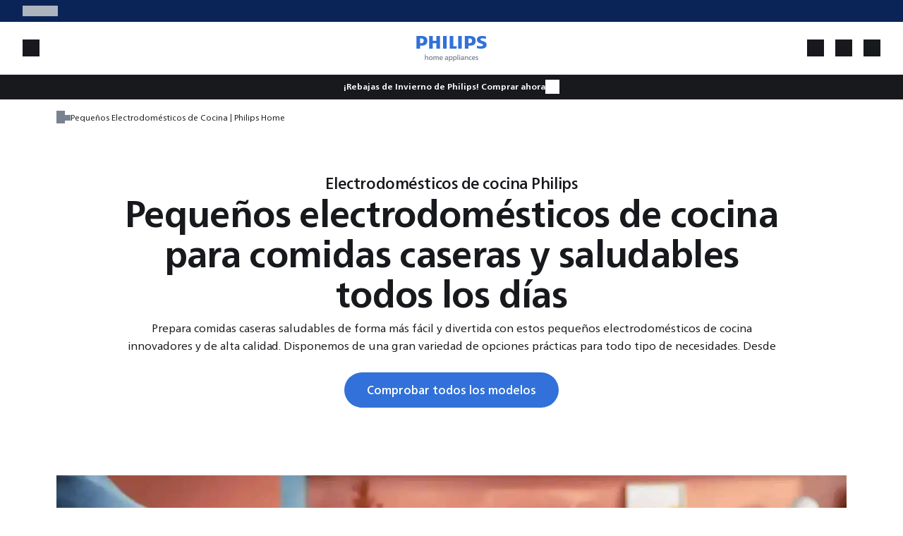

--- FILE ---
content_type: text/html; charset=utf-8
request_url: https://www.home-appliances.philips/es/es/u/kitchen-appliances
body_size: 86816
content:
<!DOCTYPE html><html lang="es-ES" dir="ltr" data-beasties-container><head>
    <meta http-equiv="Content-Type" content="text/html; charset=utf-8">
    <title>Pequeños Electrodomésticos de Cocina | Philips Home</title>
    <base href="/">
    <meta name="viewport" content="width=device-width, initial-scale=1">
    <link rel="preconnect" href="https://dev.visualwebsiteoptimizer.com">
    <link rel="icon" type="image/x-icon" href="favicon.ico">
    <link defer rel="stylesheet" href="assets/fonts/fonts.css" crossorigin="anonymous" media="print" onload="this.media='all'"><noscript><link defer rel="stylesheet" href="assets/fonts/fonts.css" crossorigin="anonymous"></noscript>
    <meta name="occ-backend-base-url" content="https://www.home-appliances.philips">
    <script defer async src="https://live.icecat.biz/js/live-current-2.js"></script>
    <script src="./assets/environment.js"></script>
  <style>@font-face{font-family:Open Sans;font-style:normal;font-display:swap;font-weight:300;src:url("./media/open-sans-cyrillic-ext-300-normal-VNX3DZAQ.woff2") format("woff2"),url("./media/open-sans-cyrillic-ext-300-normal-QXE3H735.woff") format("woff");unicode-range:U+0460-052F,U+1C80-1C8A,U+20B4,U+2DE0-2DFF,U+A640-A69F,U+FE2E-FE2F}@font-face{font-family:Open Sans;font-style:normal;font-display:swap;font-weight:300;src:url("./media/open-sans-cyrillic-300-normal-KEQVKBE6.woff2") format("woff2"),url("./media/open-sans-cyrillic-300-normal-YIXC2FGP.woff") format("woff");unicode-range:U+0301,U+0400-045F,U+0490-0491,U+04B0-04B1,U+2116}@font-face{font-family:Open Sans;font-style:normal;font-display:swap;font-weight:300;src:url("./media/open-sans-greek-ext-300-normal-UP2FF4PB.woff2") format("woff2"),url("./media/open-sans-greek-ext-300-normal-4V3CCZGR.woff") format("woff");unicode-range:U+1F00-1FFF}@font-face{font-family:Open Sans;font-style:normal;font-display:swap;font-weight:300;src:url("./media/open-sans-greek-300-normal-Q4OW4UQF.woff2") format("woff2"),url("./media/open-sans-greek-300-normal-VXUBPDYA.woff") format("woff");unicode-range:U+0370-0377,U+037A-037F,U+0384-038A,U+038C,U+038E-03A1,U+03A3-03FF}@font-face{font-family:Open Sans;font-style:normal;font-display:swap;font-weight:300;src:url("./media/open-sans-hebrew-300-normal-WN35P6D3.woff2") format("woff2"),url("./media/open-sans-hebrew-300-normal-7D3IKKHD.woff") format("woff");unicode-range:U+0307-0308,U+0590-05FF,U+200C-2010,U+20AA,U+25CC,U+FB1D-FB4F}@font-face{font-family:Open Sans;font-style:normal;font-display:swap;font-weight:300;src:url("./media/open-sans-math-300-normal-3XNFGFDT.woff2") format("woff2"),url("./media/open-sans-math-300-normal-7NOR3S5N.woff") format("woff");unicode-range:U+0302-0303,U+0305,U+0307-0308,U+0310,U+0312,U+0315,U+031A,U+0326-0327,U+032C,U+032F-0330,U+0332-0333,U+0338,U+033A,U+0346,U+034D,U+0391-03A1,U+03A3-03A9,U+03B1-03C9,U+03D1,U+03D5-03D6,U+03F0-03F1,U+03F4-03F5,U+2016-2017,U+2034-2038,U+203C,U+2040,U+2043,U+2047,U+2050,U+2057,U+205F,U+2070-2071,U+2074-208E,U+2090-209C,U+20D0-20DC,U+20E1,U+20E5-20EF,U+2100-2112,U+2114-2115,U+2117-2121,U+2123-214F,U+2190,U+2192,U+2194-21AE,U+21B0-21E5,U+21F1-21F2,U+21F4-2211,U+2213-2214,U+2216-22FF,U+2308-230B,U+2310,U+2319,U+231C-2321,U+2336-237A,U+237C,U+2395,U+239B-23B7,U+23D0,U+23DC-23E1,U+2474-2475,U+25AF,U+25B3,U+25B7,U+25BD,U+25C1,U+25CA,U+25CC,U+25FB,U+266D-266F,U+27C0-27FF,U+2900-2AFF,U+2B0E-2B11,U+2B30-2B4C,U+2BFE,U+3030,U+FF5B,U+FF5D,U+1D400-1D7FF,U+1EE00-1EEFF}@font-face{font-family:Open Sans;font-style:normal;font-display:swap;font-weight:300;src:url("./media/open-sans-symbols-300-normal-LRFPUMFH.woff2") format("woff2"),url("./media/open-sans-symbols-300-normal-HV25TOXF.woff") format("woff");unicode-range:U+0001-000C,U+000E-001F,U+007F-009F,U+20DD-20E0,U+20E2-20E4,U+2150-218F,U+2190,U+2192,U+2194-2199,U+21AF,U+21E6-21F0,U+21F3,U+2218-2219,U+2299,U+22C4-22C6,U+2300-243F,U+2440-244A,U+2460-24FF,U+25A0-27BF,U+2800-28FF,U+2921-2922,U+2981,U+29BF,U+29EB,U+2B00-2BFF,U+4DC0-4DFF,U+FFF9-FFFB,U+10140-1018E,U+10190-1019C,U+101A0,U+101D0-101FD,U+102E0-102FB,U+10E60-10E7E,U+1D2C0-1D2D3,U+1D2E0-1D37F,U+1F000-1F0FF,U+1F100-1F1AD,U+1F1E6-1F1FF,U+1F30D-1F30F,U+1F315,U+1F31C,U+1F31E,U+1F320-1F32C,U+1F336,U+1F378,U+1F37D,U+1F382,U+1F393-1F39F,U+1F3A7-1F3A8,U+1F3AC-1F3AF,U+1F3C2,U+1F3C4-1F3C6,U+1F3CA-1F3CE,U+1F3D4-1F3E0,U+1F3ED,U+1F3F1-1F3F3,U+1F3F5-1F3F7,U+1F408,U+1F415,U+1F41F,U+1F426,U+1F43F,U+1F441-1F442,U+1F444,U+1F446-1F449,U+1F44C-1F44E,U+1F453,U+1F46A,U+1F47D,U+1F4A3,U+1F4B0,U+1F4B3,U+1F4B9,U+1F4BB,U+1F4BF,U+1F4C8-1F4CB,U+1F4D6,U+1F4DA,U+1F4DF,U+1F4E3-1F4E6,U+1F4EA-1F4ED,U+1F4F7,U+1F4F9-1F4FB,U+1F4FD-1F4FE,U+1F503,U+1F507-1F50B,U+1F50D,U+1F512-1F513,U+1F53E-1F54A,U+1F54F-1F5FA,U+1F610,U+1F650-1F67F,U+1F687,U+1F68D,U+1F691,U+1F694,U+1F698,U+1F6AD,U+1F6B2,U+1F6B9-1F6BA,U+1F6BC,U+1F6C6-1F6CF,U+1F6D3-1F6D7,U+1F6E0-1F6EA,U+1F6F0-1F6F3,U+1F6F7-1F6FC,U+1F700-1F7FF,U+1F800-1F80B,U+1F810-1F847,U+1F850-1F859,U+1F860-1F887,U+1F890-1F8AD,U+1F8B0-1F8BB,U+1F8C0-1F8C1,U+1F900-1F90B,U+1F93B,U+1F946,U+1F984,U+1F996,U+1F9E9,U+1FA00-1FA6F,U+1FA70-1FA7C,U+1FA80-1FA89,U+1FA8F-1FAC6,U+1FACE-1FADC,U+1FADF-1FAE9,U+1FAF0-1FAF8,U+1FB00-1FBFF}@font-face{font-family:Open Sans;font-style:normal;font-display:swap;font-weight:300;src:url("./media/open-sans-vietnamese-300-normal-XNTUKUJK.woff2") format("woff2"),url("./media/open-sans-vietnamese-300-normal-CURGLVJL.woff") format("woff");unicode-range:U+0102-0103,U+0110-0111,U+0128-0129,U+0168-0169,U+01A0-01A1,U+01AF-01B0,U+0300-0301,U+0303-0304,U+0308-0309,U+0323,U+0329,U+1EA0-1EF9,U+20AB}@font-face{font-family:Open Sans;font-style:normal;font-display:swap;font-weight:300;src:url("./media/open-sans-latin-ext-300-normal-DQZTICTF.woff2") format("woff2"),url("./media/open-sans-latin-ext-300-normal-FRGW62YT.woff") format("woff");unicode-range:U+0100-02BA,U+02BD-02C5,U+02C7-02CC,U+02CE-02D7,U+02DD-02FF,U+0304,U+0308,U+0329,U+1D00-1DBF,U+1E00-1E9F,U+1EF2-1EFF,U+2020,U+20A0-20AB,U+20AD-20C0,U+2113,U+2C60-2C7F,U+A720-A7FF}@font-face{font-family:Open Sans;font-style:normal;font-display:swap;font-weight:300;src:url("./media/open-sans-latin-300-normal-XV7PQGD2.woff2") format("woff2"),url("./media/open-sans-latin-300-normal-UTCNKG33.woff") format("woff");unicode-range:U+0000-00FF,U+0131,U+0152-0153,U+02BB-02BC,U+02C6,U+02DA,U+02DC,U+0304,U+0308,U+0329,U+2000-206F,U+20AC,U+2122,U+2191,U+2193,U+2212,U+2215,U+FEFF,U+FFFD}@font-face{font-family:Open Sans;font-style:normal;font-display:swap;font-weight:400;src:url("./media/open-sans-cyrillic-ext-400-normal-KQGMAV6I.woff2") format("woff2"),url("./media/open-sans-cyrillic-ext-400-normal-BH7ZZLWK.woff") format("woff");unicode-range:U+0460-052F,U+1C80-1C8A,U+20B4,U+2DE0-2DFF,U+A640-A69F,U+FE2E-FE2F}@font-face{font-family:Open Sans;font-style:normal;font-display:swap;font-weight:400;src:url("./media/open-sans-cyrillic-400-normal-XXP627KY.woff2") format("woff2"),url("./media/open-sans-cyrillic-400-normal-CPTY572J.woff") format("woff");unicode-range:U+0301,U+0400-045F,U+0490-0491,U+04B0-04B1,U+2116}@font-face{font-family:Open Sans;font-style:normal;font-display:swap;font-weight:400;src:url("./media/open-sans-greek-ext-400-normal-ENIRZEY6.woff2") format("woff2"),url("./media/open-sans-greek-ext-400-normal-DT7D6PF5.woff") format("woff");unicode-range:U+1F00-1FFF}@font-face{font-family:Open Sans;font-style:normal;font-display:swap;font-weight:400;src:url("./media/open-sans-greek-400-normal-KY7TVSMU.woff2") format("woff2"),url("./media/open-sans-greek-400-normal-25QANWGO.woff") format("woff");unicode-range:U+0370-0377,U+037A-037F,U+0384-038A,U+038C,U+038E-03A1,U+03A3-03FF}@font-face{font-family:Open Sans;font-style:normal;font-display:swap;font-weight:400;src:url("./media/open-sans-hebrew-400-normal-HW2DDLUT.woff2") format("woff2"),url("./media/open-sans-hebrew-400-normal-FAAGHUF3.woff") format("woff");unicode-range:U+0307-0308,U+0590-05FF,U+200C-2010,U+20AA,U+25CC,U+FB1D-FB4F}@font-face{font-family:Open Sans;font-style:normal;font-display:swap;font-weight:400;src:url("./media/open-sans-math-400-normal-6WDTDZZE.woff2") format("woff2"),url("./media/open-sans-math-400-normal-6AGME5KE.woff") format("woff");unicode-range:U+0302-0303,U+0305,U+0307-0308,U+0310,U+0312,U+0315,U+031A,U+0326-0327,U+032C,U+032F-0330,U+0332-0333,U+0338,U+033A,U+0346,U+034D,U+0391-03A1,U+03A3-03A9,U+03B1-03C9,U+03D1,U+03D5-03D6,U+03F0-03F1,U+03F4-03F5,U+2016-2017,U+2034-2038,U+203C,U+2040,U+2043,U+2047,U+2050,U+2057,U+205F,U+2070-2071,U+2074-208E,U+2090-209C,U+20D0-20DC,U+20E1,U+20E5-20EF,U+2100-2112,U+2114-2115,U+2117-2121,U+2123-214F,U+2190,U+2192,U+2194-21AE,U+21B0-21E5,U+21F1-21F2,U+21F4-2211,U+2213-2214,U+2216-22FF,U+2308-230B,U+2310,U+2319,U+231C-2321,U+2336-237A,U+237C,U+2395,U+239B-23B7,U+23D0,U+23DC-23E1,U+2474-2475,U+25AF,U+25B3,U+25B7,U+25BD,U+25C1,U+25CA,U+25CC,U+25FB,U+266D-266F,U+27C0-27FF,U+2900-2AFF,U+2B0E-2B11,U+2B30-2B4C,U+2BFE,U+3030,U+FF5B,U+FF5D,U+1D400-1D7FF,U+1EE00-1EEFF}@font-face{font-family:Open Sans;font-style:normal;font-display:swap;font-weight:400;src:url("./media/open-sans-symbols-400-normal-HRXR3VYF.woff2") format("woff2"),url("./media/open-sans-symbols-400-normal-4YWRODKU.woff") format("woff");unicode-range:U+0001-000C,U+000E-001F,U+007F-009F,U+20DD-20E0,U+20E2-20E4,U+2150-218F,U+2190,U+2192,U+2194-2199,U+21AF,U+21E6-21F0,U+21F3,U+2218-2219,U+2299,U+22C4-22C6,U+2300-243F,U+2440-244A,U+2460-24FF,U+25A0-27BF,U+2800-28FF,U+2921-2922,U+2981,U+29BF,U+29EB,U+2B00-2BFF,U+4DC0-4DFF,U+FFF9-FFFB,U+10140-1018E,U+10190-1019C,U+101A0,U+101D0-101FD,U+102E0-102FB,U+10E60-10E7E,U+1D2C0-1D2D3,U+1D2E0-1D37F,U+1F000-1F0FF,U+1F100-1F1AD,U+1F1E6-1F1FF,U+1F30D-1F30F,U+1F315,U+1F31C,U+1F31E,U+1F320-1F32C,U+1F336,U+1F378,U+1F37D,U+1F382,U+1F393-1F39F,U+1F3A7-1F3A8,U+1F3AC-1F3AF,U+1F3C2,U+1F3C4-1F3C6,U+1F3CA-1F3CE,U+1F3D4-1F3E0,U+1F3ED,U+1F3F1-1F3F3,U+1F3F5-1F3F7,U+1F408,U+1F415,U+1F41F,U+1F426,U+1F43F,U+1F441-1F442,U+1F444,U+1F446-1F449,U+1F44C-1F44E,U+1F453,U+1F46A,U+1F47D,U+1F4A3,U+1F4B0,U+1F4B3,U+1F4B9,U+1F4BB,U+1F4BF,U+1F4C8-1F4CB,U+1F4D6,U+1F4DA,U+1F4DF,U+1F4E3-1F4E6,U+1F4EA-1F4ED,U+1F4F7,U+1F4F9-1F4FB,U+1F4FD-1F4FE,U+1F503,U+1F507-1F50B,U+1F50D,U+1F512-1F513,U+1F53E-1F54A,U+1F54F-1F5FA,U+1F610,U+1F650-1F67F,U+1F687,U+1F68D,U+1F691,U+1F694,U+1F698,U+1F6AD,U+1F6B2,U+1F6B9-1F6BA,U+1F6BC,U+1F6C6-1F6CF,U+1F6D3-1F6D7,U+1F6E0-1F6EA,U+1F6F0-1F6F3,U+1F6F7-1F6FC,U+1F700-1F7FF,U+1F800-1F80B,U+1F810-1F847,U+1F850-1F859,U+1F860-1F887,U+1F890-1F8AD,U+1F8B0-1F8BB,U+1F8C0-1F8C1,U+1F900-1F90B,U+1F93B,U+1F946,U+1F984,U+1F996,U+1F9E9,U+1FA00-1FA6F,U+1FA70-1FA7C,U+1FA80-1FA89,U+1FA8F-1FAC6,U+1FACE-1FADC,U+1FADF-1FAE9,U+1FAF0-1FAF8,U+1FB00-1FBFF}@font-face{font-family:Open Sans;font-style:normal;font-display:swap;font-weight:400;src:url("./media/open-sans-vietnamese-400-normal-FCSIVZIX.woff2") format("woff2"),url("./media/open-sans-vietnamese-400-normal-Q6ZIDQWD.woff") format("woff");unicode-range:U+0102-0103,U+0110-0111,U+0128-0129,U+0168-0169,U+01A0-01A1,U+01AF-01B0,U+0300-0301,U+0303-0304,U+0308-0309,U+0323,U+0329,U+1EA0-1EF9,U+20AB}@font-face{font-family:Open Sans;font-style:normal;font-display:swap;font-weight:400;src:url("./media/open-sans-latin-ext-400-normal-TWQWOGD6.woff2") format("woff2"),url("./media/open-sans-latin-ext-400-normal-M66DR7V2.woff") format("woff");unicode-range:U+0100-02BA,U+02BD-02C5,U+02C7-02CC,U+02CE-02D7,U+02DD-02FF,U+0304,U+0308,U+0329,U+1D00-1DBF,U+1E00-1E9F,U+1EF2-1EFF,U+2020,U+20A0-20AB,U+20AD-20C0,U+2113,U+2C60-2C7F,U+A720-A7FF}@font-face{font-family:Open Sans;font-style:normal;font-display:swap;font-weight:400;src:url("./media/open-sans-latin-400-normal-6CPMF22W.woff2") format("woff2"),url("./media/open-sans-latin-400-normal-C3BT5UDA.woff") format("woff");unicode-range:U+0000-00FF,U+0131,U+0152-0153,U+02BB-02BC,U+02C6,U+02DA,U+02DC,U+0304,U+0308,U+0329,U+2000-206F,U+20AC,U+2122,U+2191,U+2193,U+2212,U+2215,U+FEFF,U+FFFD}@font-face{font-family:Open Sans;font-style:normal;font-display:swap;font-weight:600;src:url("./media/open-sans-cyrillic-ext-600-normal-5TMMZBI3.woff2") format("woff2"),url("./media/open-sans-cyrillic-ext-600-normal-EZPYTK5J.woff") format("woff");unicode-range:U+0460-052F,U+1C80-1C8A,U+20B4,U+2DE0-2DFF,U+A640-A69F,U+FE2E-FE2F}@font-face{font-family:Open Sans;font-style:normal;font-display:swap;font-weight:600;src:url("./media/open-sans-cyrillic-600-normal-NI5ED5L2.woff2") format("woff2"),url("./media/open-sans-cyrillic-600-normal-ZG3KRVCM.woff") format("woff");unicode-range:U+0301,U+0400-045F,U+0490-0491,U+04B0-04B1,U+2116}@font-face{font-family:Open Sans;font-style:normal;font-display:swap;font-weight:600;src:url("./media/open-sans-greek-ext-600-normal-GNZO55A6.woff2") format("woff2"),url("./media/open-sans-greek-ext-600-normal-WKTJ6VUO.woff") format("woff");unicode-range:U+1F00-1FFF}@font-face{font-family:Open Sans;font-style:normal;font-display:swap;font-weight:600;src:url("./media/open-sans-greek-600-normal-CNVXBLBR.woff2") format("woff2"),url("./media/open-sans-greek-600-normal-3ROCC52G.woff") format("woff");unicode-range:U+0370-0377,U+037A-037F,U+0384-038A,U+038C,U+038E-03A1,U+03A3-03FF}@font-face{font-family:Open Sans;font-style:normal;font-display:swap;font-weight:600;src:url("./media/open-sans-hebrew-600-normal-EIDDGI6X.woff2") format("woff2"),url("./media/open-sans-hebrew-600-normal-LQPBPOSF.woff") format("woff");unicode-range:U+0307-0308,U+0590-05FF,U+200C-2010,U+20AA,U+25CC,U+FB1D-FB4F}@font-face{font-family:Open Sans;font-style:normal;font-display:swap;font-weight:600;src:url("./media/open-sans-math-600-normal-7W262A47.woff2") format("woff2"),url("./media/open-sans-math-600-normal-QBDRWPSI.woff") format("woff");unicode-range:U+0302-0303,U+0305,U+0307-0308,U+0310,U+0312,U+0315,U+031A,U+0326-0327,U+032C,U+032F-0330,U+0332-0333,U+0338,U+033A,U+0346,U+034D,U+0391-03A1,U+03A3-03A9,U+03B1-03C9,U+03D1,U+03D5-03D6,U+03F0-03F1,U+03F4-03F5,U+2016-2017,U+2034-2038,U+203C,U+2040,U+2043,U+2047,U+2050,U+2057,U+205F,U+2070-2071,U+2074-208E,U+2090-209C,U+20D0-20DC,U+20E1,U+20E5-20EF,U+2100-2112,U+2114-2115,U+2117-2121,U+2123-214F,U+2190,U+2192,U+2194-21AE,U+21B0-21E5,U+21F1-21F2,U+21F4-2211,U+2213-2214,U+2216-22FF,U+2308-230B,U+2310,U+2319,U+231C-2321,U+2336-237A,U+237C,U+2395,U+239B-23B7,U+23D0,U+23DC-23E1,U+2474-2475,U+25AF,U+25B3,U+25B7,U+25BD,U+25C1,U+25CA,U+25CC,U+25FB,U+266D-266F,U+27C0-27FF,U+2900-2AFF,U+2B0E-2B11,U+2B30-2B4C,U+2BFE,U+3030,U+FF5B,U+FF5D,U+1D400-1D7FF,U+1EE00-1EEFF}@font-face{font-family:Open Sans;font-style:normal;font-display:swap;font-weight:600;src:url("./media/open-sans-symbols-600-normal-A2US6YIU.woff2") format("woff2"),url("./media/open-sans-symbols-600-normal-FWNJ2KD3.woff") format("woff");unicode-range:U+0001-000C,U+000E-001F,U+007F-009F,U+20DD-20E0,U+20E2-20E4,U+2150-218F,U+2190,U+2192,U+2194-2199,U+21AF,U+21E6-21F0,U+21F3,U+2218-2219,U+2299,U+22C4-22C6,U+2300-243F,U+2440-244A,U+2460-24FF,U+25A0-27BF,U+2800-28FF,U+2921-2922,U+2981,U+29BF,U+29EB,U+2B00-2BFF,U+4DC0-4DFF,U+FFF9-FFFB,U+10140-1018E,U+10190-1019C,U+101A0,U+101D0-101FD,U+102E0-102FB,U+10E60-10E7E,U+1D2C0-1D2D3,U+1D2E0-1D37F,U+1F000-1F0FF,U+1F100-1F1AD,U+1F1E6-1F1FF,U+1F30D-1F30F,U+1F315,U+1F31C,U+1F31E,U+1F320-1F32C,U+1F336,U+1F378,U+1F37D,U+1F382,U+1F393-1F39F,U+1F3A7-1F3A8,U+1F3AC-1F3AF,U+1F3C2,U+1F3C4-1F3C6,U+1F3CA-1F3CE,U+1F3D4-1F3E0,U+1F3ED,U+1F3F1-1F3F3,U+1F3F5-1F3F7,U+1F408,U+1F415,U+1F41F,U+1F426,U+1F43F,U+1F441-1F442,U+1F444,U+1F446-1F449,U+1F44C-1F44E,U+1F453,U+1F46A,U+1F47D,U+1F4A3,U+1F4B0,U+1F4B3,U+1F4B9,U+1F4BB,U+1F4BF,U+1F4C8-1F4CB,U+1F4D6,U+1F4DA,U+1F4DF,U+1F4E3-1F4E6,U+1F4EA-1F4ED,U+1F4F7,U+1F4F9-1F4FB,U+1F4FD-1F4FE,U+1F503,U+1F507-1F50B,U+1F50D,U+1F512-1F513,U+1F53E-1F54A,U+1F54F-1F5FA,U+1F610,U+1F650-1F67F,U+1F687,U+1F68D,U+1F691,U+1F694,U+1F698,U+1F6AD,U+1F6B2,U+1F6B9-1F6BA,U+1F6BC,U+1F6C6-1F6CF,U+1F6D3-1F6D7,U+1F6E0-1F6EA,U+1F6F0-1F6F3,U+1F6F7-1F6FC,U+1F700-1F7FF,U+1F800-1F80B,U+1F810-1F847,U+1F850-1F859,U+1F860-1F887,U+1F890-1F8AD,U+1F8B0-1F8BB,U+1F8C0-1F8C1,U+1F900-1F90B,U+1F93B,U+1F946,U+1F984,U+1F996,U+1F9E9,U+1FA00-1FA6F,U+1FA70-1FA7C,U+1FA80-1FA89,U+1FA8F-1FAC6,U+1FACE-1FADC,U+1FADF-1FAE9,U+1FAF0-1FAF8,U+1FB00-1FBFF}@font-face{font-family:Open Sans;font-style:normal;font-display:swap;font-weight:600;src:url("./media/open-sans-vietnamese-600-normal-IHLEC43J.woff2") format("woff2"),url("./media/open-sans-vietnamese-600-normal-TSJGNWME.woff") format("woff");unicode-range:U+0102-0103,U+0110-0111,U+0128-0129,U+0168-0169,U+01A0-01A1,U+01AF-01B0,U+0300-0301,U+0303-0304,U+0308-0309,U+0323,U+0329,U+1EA0-1EF9,U+20AB}@font-face{font-family:Open Sans;font-style:normal;font-display:swap;font-weight:600;src:url("./media/open-sans-latin-ext-600-normal-XZGXV3YR.woff2") format("woff2"),url("./media/open-sans-latin-ext-600-normal-NJH54G6T.woff") format("woff");unicode-range:U+0100-02BA,U+02BD-02C5,U+02C7-02CC,U+02CE-02D7,U+02DD-02FF,U+0304,U+0308,U+0329,U+1D00-1DBF,U+1E00-1E9F,U+1EF2-1EFF,U+2020,U+20A0-20AB,U+20AD-20C0,U+2113,U+2C60-2C7F,U+A720-A7FF}@font-face{font-family:Open Sans;font-style:normal;font-display:swap;font-weight:600;src:url("./media/open-sans-latin-600-normal-ZUMUKN46.woff2") format("woff2"),url("./media/open-sans-latin-600-normal-D2HRYIPM.woff") format("woff");unicode-range:U+0000-00FF,U+0131,U+0152-0153,U+02BB-02BC,U+02C6,U+02DA,U+02DC,U+0304,U+0308,U+0329,U+2000-206F,U+20AC,U+2122,U+2191,U+2193,U+2212,U+2215,U+FEFF,U+FFFD}@font-face{font-family:Open Sans;font-style:normal;font-display:swap;font-weight:700;src:url("./media/open-sans-cyrillic-ext-700-normal-G6W722ZN.woff2") format("woff2"),url("./media/open-sans-cyrillic-ext-700-normal-Q2YR67DG.woff") format("woff");unicode-range:U+0460-052F,U+1C80-1C8A,U+20B4,U+2DE0-2DFF,U+A640-A69F,U+FE2E-FE2F}@font-face{font-family:Open Sans;font-style:normal;font-display:swap;font-weight:700;src:url("./media/open-sans-cyrillic-700-normal-HORMTFW5.woff2") format("woff2"),url("./media/open-sans-cyrillic-700-normal-BIRSIBIR.woff") format("woff");unicode-range:U+0301,U+0400-045F,U+0490-0491,U+04B0-04B1,U+2116}@font-face{font-family:Open Sans;font-style:normal;font-display:swap;font-weight:700;src:url("./media/open-sans-greek-ext-700-normal-ZB2UTGWM.woff2") format("woff2"),url("./media/open-sans-greek-ext-700-normal-C6CZBO3U.woff") format("woff");unicode-range:U+1F00-1FFF}@font-face{font-family:Open Sans;font-style:normal;font-display:swap;font-weight:700;src:url("./media/open-sans-greek-700-normal-ROTCPRGV.woff2") format("woff2"),url("./media/open-sans-greek-700-normal-CYMNS7ZC.woff") format("woff");unicode-range:U+0370-0377,U+037A-037F,U+0384-038A,U+038C,U+038E-03A1,U+03A3-03FF}@font-face{font-family:Open Sans;font-style:normal;font-display:swap;font-weight:700;src:url("./media/open-sans-hebrew-700-normal-KYXIXGAU.woff2") format("woff2"),url("./media/open-sans-hebrew-700-normal-AA5GX3Y5.woff") format("woff");unicode-range:U+0307-0308,U+0590-05FF,U+200C-2010,U+20AA,U+25CC,U+FB1D-FB4F}@font-face{font-family:Open Sans;font-style:normal;font-display:swap;font-weight:700;src:url("./media/open-sans-math-700-normal-GATIOHBV.woff2") format("woff2"),url("./media/open-sans-math-700-normal-S6RKGOZJ.woff") format("woff");unicode-range:U+0302-0303,U+0305,U+0307-0308,U+0310,U+0312,U+0315,U+031A,U+0326-0327,U+032C,U+032F-0330,U+0332-0333,U+0338,U+033A,U+0346,U+034D,U+0391-03A1,U+03A3-03A9,U+03B1-03C9,U+03D1,U+03D5-03D6,U+03F0-03F1,U+03F4-03F5,U+2016-2017,U+2034-2038,U+203C,U+2040,U+2043,U+2047,U+2050,U+2057,U+205F,U+2070-2071,U+2074-208E,U+2090-209C,U+20D0-20DC,U+20E1,U+20E5-20EF,U+2100-2112,U+2114-2115,U+2117-2121,U+2123-214F,U+2190,U+2192,U+2194-21AE,U+21B0-21E5,U+21F1-21F2,U+21F4-2211,U+2213-2214,U+2216-22FF,U+2308-230B,U+2310,U+2319,U+231C-2321,U+2336-237A,U+237C,U+2395,U+239B-23B7,U+23D0,U+23DC-23E1,U+2474-2475,U+25AF,U+25B3,U+25B7,U+25BD,U+25C1,U+25CA,U+25CC,U+25FB,U+266D-266F,U+27C0-27FF,U+2900-2AFF,U+2B0E-2B11,U+2B30-2B4C,U+2BFE,U+3030,U+FF5B,U+FF5D,U+1D400-1D7FF,U+1EE00-1EEFF}@font-face{font-family:Open Sans;font-style:normal;font-display:swap;font-weight:700;src:url("./media/open-sans-symbols-700-normal-7NJCCSE6.woff2") format("woff2"),url("./media/open-sans-symbols-700-normal-KKWJB46Y.woff") format("woff");unicode-range:U+0001-000C,U+000E-001F,U+007F-009F,U+20DD-20E0,U+20E2-20E4,U+2150-218F,U+2190,U+2192,U+2194-2199,U+21AF,U+21E6-21F0,U+21F3,U+2218-2219,U+2299,U+22C4-22C6,U+2300-243F,U+2440-244A,U+2460-24FF,U+25A0-27BF,U+2800-28FF,U+2921-2922,U+2981,U+29BF,U+29EB,U+2B00-2BFF,U+4DC0-4DFF,U+FFF9-FFFB,U+10140-1018E,U+10190-1019C,U+101A0,U+101D0-101FD,U+102E0-102FB,U+10E60-10E7E,U+1D2C0-1D2D3,U+1D2E0-1D37F,U+1F000-1F0FF,U+1F100-1F1AD,U+1F1E6-1F1FF,U+1F30D-1F30F,U+1F315,U+1F31C,U+1F31E,U+1F320-1F32C,U+1F336,U+1F378,U+1F37D,U+1F382,U+1F393-1F39F,U+1F3A7-1F3A8,U+1F3AC-1F3AF,U+1F3C2,U+1F3C4-1F3C6,U+1F3CA-1F3CE,U+1F3D4-1F3E0,U+1F3ED,U+1F3F1-1F3F3,U+1F3F5-1F3F7,U+1F408,U+1F415,U+1F41F,U+1F426,U+1F43F,U+1F441-1F442,U+1F444,U+1F446-1F449,U+1F44C-1F44E,U+1F453,U+1F46A,U+1F47D,U+1F4A3,U+1F4B0,U+1F4B3,U+1F4B9,U+1F4BB,U+1F4BF,U+1F4C8-1F4CB,U+1F4D6,U+1F4DA,U+1F4DF,U+1F4E3-1F4E6,U+1F4EA-1F4ED,U+1F4F7,U+1F4F9-1F4FB,U+1F4FD-1F4FE,U+1F503,U+1F507-1F50B,U+1F50D,U+1F512-1F513,U+1F53E-1F54A,U+1F54F-1F5FA,U+1F610,U+1F650-1F67F,U+1F687,U+1F68D,U+1F691,U+1F694,U+1F698,U+1F6AD,U+1F6B2,U+1F6B9-1F6BA,U+1F6BC,U+1F6C6-1F6CF,U+1F6D3-1F6D7,U+1F6E0-1F6EA,U+1F6F0-1F6F3,U+1F6F7-1F6FC,U+1F700-1F7FF,U+1F800-1F80B,U+1F810-1F847,U+1F850-1F859,U+1F860-1F887,U+1F890-1F8AD,U+1F8B0-1F8BB,U+1F8C0-1F8C1,U+1F900-1F90B,U+1F93B,U+1F946,U+1F984,U+1F996,U+1F9E9,U+1FA00-1FA6F,U+1FA70-1FA7C,U+1FA80-1FA89,U+1FA8F-1FAC6,U+1FACE-1FADC,U+1FADF-1FAE9,U+1FAF0-1FAF8,U+1FB00-1FBFF}@font-face{font-family:Open Sans;font-style:normal;font-display:swap;font-weight:700;src:url("./media/open-sans-vietnamese-700-normal-X4JDH7EY.woff2") format("woff2"),url("./media/open-sans-vietnamese-700-normal-XP3ULZSR.woff") format("woff");unicode-range:U+0102-0103,U+0110-0111,U+0128-0129,U+0168-0169,U+01A0-01A1,U+01AF-01B0,U+0300-0301,U+0303-0304,U+0308-0309,U+0323,U+0329,U+1EA0-1EF9,U+20AB}@font-face{font-family:Open Sans;font-style:normal;font-display:swap;font-weight:700;src:url("./media/open-sans-latin-ext-700-normal-XB4EZBEV.woff2") format("woff2"),url("./media/open-sans-latin-ext-700-normal-LC2KP34O.woff") format("woff");unicode-range:U+0100-02BA,U+02BD-02C5,U+02C7-02CC,U+02CE-02D7,U+02DD-02FF,U+0304,U+0308,U+0329,U+1D00-1DBF,U+1E00-1E9F,U+1EF2-1EFF,U+2020,U+20A0-20AB,U+20AD-20C0,U+2113,U+2C60-2C7F,U+A720-A7FF}@font-face{font-family:Open Sans;font-style:normal;font-display:swap;font-weight:700;src:url("./media/open-sans-latin-700-normal-3CXQMHVO.woff2") format("woff2"),url("./media/open-sans-latin-700-normal-56ZNL4ZC.woff") format("woff");unicode-range:U+0000-00FF,U+0131,U+0152-0153,U+02BB-02BC,U+02C6,U+02DA,U+02DC,U+0304,U+0308,U+0329,U+2000-206F,U+20AC,U+2122,U+2191,U+2193,U+2212,U+2215,U+FEFF,U+FFFD}:root{--fa-style-family-brands: "Font Awesome 6 Brands";--fa-font-brands: normal 400 1em/1 "Font Awesome 6 Brands"}@font-face{font-family:"Font Awesome 6 Brands";font-style:normal;font-weight:400;font-display:block;src:url("./media/fa-brands-400-Q3XCMWHQ.woff2") format("woff2"),url("./media/fa-brands-400-R2XQZCET.ttf") format("truetype")}:root{--fa-style-family-classic: "Font Awesome 6 Free";--fa-font-regular: normal 400 1em/1 "Font Awesome 6 Free"}@font-face{font-family:"Font Awesome 6 Free";font-style:normal;font-weight:400;font-display:block;src:url("./media/fa-regular-400-QSNYFYRT.woff2") format("woff2"),url("./media/fa-regular-400-XUOPSR7E.ttf") format("truetype")}:root{--fa-style-family-classic: "Font Awesome 6 Free";--fa-font-solid: normal 900 1em/1 "Font Awesome 6 Free"}@font-face{font-family:"Font Awesome 6 Free";font-style:normal;font-weight:900;font-display:block;src:url("./media/fa-solid-900-5ZUYHGA7.woff2") format("woff2"),url("./media/fa-solid-900-PJNKLK6W.ttf") format("truetype")}:root{--swiper-theme-color:#007aff}:root{--swiper-navigation-size:44px}*,*:before,*:after{box-sizing:border-box}html{font-family:sans-serif;line-height:1.15;-webkit-text-size-adjust:100%;-webkit-tap-highlight-color:rgba(0,0,0,0)}footer,header,main,nav,section{display:block}body{margin:0;font-family:Open Sans,-apple-system,BlinkMacSystemFont,Segoe UI,Roboto,Helvetica Neue,Arial,sans-serif,"Apple Color Emoji","Segoe UI Emoji",Segoe UI Symbol;font-size:1rem;font-weight:"normal";line-height:1.6;color:#14293a;text-align:left;background-color:#fff}[tabindex="-1"]:focus:not(:focus-visible){outline:0!important}h1,h3,h4{margin-top:0;margin-bottom:.5rem}p{margin-top:0;margin-bottom:1.5rem}ul{margin-top:0;margin-bottom:1rem}ul ul{margin-bottom:0}strong{font-weight:bolder}a{color:#1f7bc0;text-decoration:none;background-color:transparent}a:hover{color:#14517e;text-decoration:underline}a:not([href]):not([class]){color:inherit;text-decoration:none}a:not([href]):not([class]):hover{color:inherit;text-decoration:none}img{vertical-align:middle;border-style:none}label{display:inline-block;margin-bottom:.375rem}button{border-radius:0}button:focus:not(:focus-visible){outline:0}input,button{margin:0;font-family:inherit;font-size:inherit;line-height:inherit}button,input{overflow:visible}button{text-transform:none}[role=button]{cursor:pointer}button,[type=submit]{-webkit-appearance:button}button:not(:disabled),[type=submit]:not(:disabled){cursor:pointer}button::-moz-focus-inner,[type=submit]::-moz-focus-inner{padding:0;border-style:none}input[type=checkbox]{box-sizing:border-box;padding:0}[type=search]{outline-offset:-2px;-webkit-appearance:none}[type=search]::-webkit-search-decoration{-webkit-appearance:none}h1,h3,h4{margin-bottom:.5rem;font-weight:500;line-height:1.2222222222}h1{font-size:1.85rem}h3{font-size:1.375rem}h4{font-size:1.125rem}.btn{display:inline-block;font-weight:"normal";color:#14293a;text-align:center;vertical-align:middle;-webkit-user-select:none;user-select:none;background-color:transparent;border:1px solid transparent;padding:14px .75rem;font-size:1rem;line-height:1.5;border-radius:.25rem;transition:color .15s ease-in-out,background-color .15s ease-in-out,border-color .15s ease-in-out,box-shadow .15s ease-in-out}@media (prefers-reduced-motion: reduce){.btn{transition:none}}.btn:hover{color:#14293a;text-decoration:none}.btn:focus{outline:0;box-shadow:0 0 0 .2rem #1f7bc040}.btn:disabled{opacity:.65}.btn:not(:disabled):not(.disabled){cursor:pointer}.btn-primary{color:#fff;background-color:#1f7bc0;border-color:#1f7bc0}.btn-primary:hover{color:#fff;background-color:#1a669f;border-color:#185f94}.btn-primary:focus{color:#fff;background-color:#1a669f;border-color:#185f94;box-shadow:0 0 0 .2rem #418fc980}.btn-primary:disabled{color:#fff;background-color:#1f7bc0;border-color:#1f7bc0}.btn-primary:not(:disabled):not(.disabled):active{color:#fff;background-color:#185f94;border-color:#165889}.btn-primary:not(:disabled):not(.disabled):active:focus{box-shadow:0 0 0 .2rem #418fc980}.btn-secondary{color:#fff;background-color:#6c7079;border-color:#6c7079}.btn-secondary:hover{color:#fff;background-color:#5a5d65;border-color:#54575e}.btn-secondary:focus{color:#fff;background-color:#5a5d65;border-color:#54575e;box-shadow:0 0 0 .2rem #82858d80}.btn-secondary:disabled{color:#fff;background-color:#6c7079;border-color:#6c7079}.btn-secondary:not(:disabled):not(.disabled):active{color:#fff;background-color:#54575e;border-color:#4e5157}.btn-secondary:not(:disabled):not(.disabled):active:focus{box-shadow:0 0 0 .2rem #82858d80}.form-group{margin-bottom:1rem}.form-check{position:relative;display:block;padding-left:1.25rem}.form-check-label{margin-bottom:0}shared-searchbox{--cx-mobile-header-height: 60px;z-index:10;display:block}@media (min-width: 768px){shared-searchbox{position:relative;z-index:0}}shared-searchbox>*{z-index:20}@media (min-width: 768px){shared-searchbox>*{background-color:var(--cx-color-inverse);position:relative}}shared-searchbox a{padding:6px 16px;color:currentColor;-webkit-user-select:none;user-select:none}shared-searchbox label:not(.cxFeat_a11ySearchboxLabel){display:flex;align-content:stretch;margin:0;padding-top:6px;padding-inline-end:6px;padding-bottom:6px;padding-inline-start:10px}@media (min-width: 768px){shared-searchbox label:not(.cxFeat_a11ySearchboxLabel){border:1px solid var(--cx-color-medium);width:27vw;min-width:300px;max-width:550px}}shared-searchbox label:not(.cxFeat_a11ySearchboxLabel) input{background:none;border:none;outline:none;display:block;flex-basis:100%;height:35px;color:var(--cx-color-text);z-index:20}@media (max-width: 767.98px){shared-searchbox label:not(.cxFeat_a11ySearchboxLabel) input{position:absolute;left:0;top:72px;width:100%;background-color:var(--cx-color-light);padding:6px 16px;height:48px;border-bottom:1px solid var(--cx-color-light)}}shared-searchbox label:not(.cxFeat_a11ySearchboxLabel) input::-webkit-input-placeholder{color:currentColor}shared-searchbox label:not(.cxFeat_a11ySearchboxLabel) input::-moz-placeholder{color:currentColor}shared-searchbox label:not(.cxFeat_a11ySearchboxLabel) input:-moz-placeholder{color:currentColor}shared-searchbox label:not(.cxFeat_a11ySearchboxLabel) input:-ms-input-placeholder{color:currentColor}shared-searchbox label:not(.cxFeat_a11ySearchboxLabel):not(.dirty) button.reset{display:none}shared-searchbox label:not(.cxFeat_a11ySearchboxLabel) button,shared-searchbox label:not(.cxFeat_a11ySearchboxLabel) div.search-icon{flex-basis:48px;text-align:center;background:none;border:none;padding:6px;color:var(--cx-color-medium)}@media (max-width: 767.98px){shared-searchbox label:not(.cxFeat_a11ySearchboxLabel) button,shared-searchbox label:not(.cxFeat_a11ySearchboxLabel) div.search-icon{color:var(--cx-color-primary);font-size:var(--cx-font-size, 1.563rem)}}shared-searchbox label:not(.cxFeat_a11ySearchboxLabel) button.reset:before{font-size:1.4rem}@media (max-width: 767.98px){shared-searchbox label:not(.cxFeat_a11ySearchboxLabel) button.reset{position:relative;left:120px;z-index:20;top:59px;margin-top:0}}shared-searchbox .results{display:none;position:absolute;left:0;padding-top:14px;width:100%;color:#000;background-color:#fff;font-size:var(--cx-font-small, 1rem)}@media (max-width: 767.98px){shared-searchbox .results{top:120px;z-index:10}}shared-searchbox .results a{text-decoration:none;cursor:pointer;font-weight:800}shared-searchbox .results a:hover,shared-searchbox .results a:focus{background:var(--cx-color-light);color:currentColor}shared-searchbox .results .suggestions{margin-bottom:20px}@media (max-width: 767.98px){shared-searchbox.search-box-v2 input{background-color:var(--cx-color-light)}}shared-searchbox.search-box-v2 a:hover{background:none}shared-searchbox.search-box-v2 .results{overflow:hidden;flex-wrap:wrap}@media (max-width: 767.98px){shared-searchbox.search-box-v2 .results{height:inherit;margin-top:inherit}}shared-searchbox.search-box-v2 .results a{padding:6px 0;color:currentColor;-webkit-user-select:none;user-select:none;display:block;cursor:pointer;font-size:var(--cx-font-size, 1rem);font-weight:var(--cx-font-weight-semi);line-height:var(--cx-line-height, 1.2222222222)}shared-searchbox.search-box-v2 .results ul{padding-inline-start:0;width:100%}shared-searchbox.search-box-v2 .results .suggestions{width:100%;flex-wrap:wrap;list-style:none;padding-inline-start:0;margin-bottom:0;border-top:none}@media (max-width: 767.98px){shared-searchbox.search-box-v2 .results .suggestions{width:100%}}shared-searchbox.search-box-v2 .results .suggestions:focus{background-color:pink}:root{--cx-spatial-base: .5rem;--cx-spatial-sm: calc(var(--cx-spatial-base) / 2);--cx-spatial-md: calc(2 * var(--cx-spatial-base));--cx-spatial-lg: calc(4 * var(--cx-spatial-base));--cx-spatial-xl: calc(8 * var(--cx-spatial-base))}button:focus{outline:none}.btn{font-size:1.188rem;text-transform:var(--cx-text-transform);line-height:1;padding:12px 24px;min-height:48px;min-width:48px;border-radius:var(--cx-buttons-border-radius);font-size:var(--cx-font-size, 1.125rem);font-weight:var(--cx-font-weight-bold);line-height:var(--cx-line-height, 1.2222222222)}.btn-primary{background-color:var(--cx-color-primary);border:3px solid var(--cx-color-primary)}.btn-primary:hover{background-color:var(--cx-color-primary-accent);border-color:var(--cx-color-primary-accent)}.btn-primary:disabled{background-color:var(--cx-color-border-focus);border:var(--cx-color-border-focus)}.btn-primary:disabled:hover{border-color:var(--cx-color-border-focus)}.btn-primary:focus{background-color:var(--cx-color-primary);border-color:var(--cx-color-inverse);box-shadow:0 0 0 .2rem var(--cx-color-primary)}.btn-primary:not(:disabled):not(.disabled):active{background-color:var(--cx-color-primary-accent);border-color:var(--cx-color-primary);-webkit-filter:brightness(8.8);filter:brightness(8.8);filter:none}.btn-primary:not(:disabled):not(.disabled):active:focus{box-shadow:0 0 0 .2rem rgba(var(--cx-color-primary),.5)}.btn-secondary{color:var(--cx-color-primary);background-color:var(--cx-color-inverse);border-color:var(--cx-color-primary);border-width:var(--cx-buttons-border-width)}.btn-secondary:hover{background-color:var(--cx-color-inverse);border-color:var(--cx-color-primary-accent);color:var(--cx-color-primary-accent)}.btn-secondary:disabled{background-color:var(--cx-color-inverse);border-color:var(--cx-color-border-focus);color:var(--cx-color-border-focus)}.btn-secondary:disabled:hover{border-color:var(--cx-color-border-focus)}.btn-secondary:focus{box-shadow:0 0 0 .2em var(--cx-color-border-focus);background-color:var(--cx-color-inverse);color:var(--cx-color-primary);border-color:var(--cx-color-primary);outline-color:var(--cx-color-visual-focus)}.btn-secondary:not(:disabled):not(.disabled):active{background-color:var(--cx-color-inverse);border-color:var(--cx-color-primary-accent);color:var(--cx-color-primary-accent)}.btn-secondary:not(:disabled):not(.disabled):active:focus{box-shadow:0 0 0 .2em rgba(var(--cx-color-primary),.5)}button:focus,.btn:focus{outline-style:solid;outline-color:var(--cx-color-visual-focus);outline-width:var(--cx-visual-focus-width, 2px);outline-offset:2px;transition:none;box-shadow:0 0 0 2px var(--cx-color-inverse)}@media (max-width: 991.98px){button:focus,.btn:focus{outline-offset:-2px}}input[type=checkbox]{height:22px;width:22px;vertical-align:middle;cursor:pointer;line-height:1.42857;appearance:none;-webkit-appearance:textfield;-moz-appearance:textfield;font-size:inherit;box-sizing:border-box;outline:none;border-style:solid;border-width:1px;position:absolute;margin-top:.3rem;margin-inline-start:-2.25rem}label{display:block}.form-check{margin-bottom:18px;padding-inline-start:2.25rem}.form-check label{font-weight:var(--cx-font-weight-normal)}.form-check .form-check-label{display:inline-block;position:relative;top:4px}.form-check input+.form-check-label{color:var(--cx-color-text)}.form-check input+.form-check-label:after{content:none}.form-check input:disabled+.form-check-label{color:var(--cx-color-light)}.form-check input[type=checkbox]{border-style:solid;border-radius:5px;border-width:2px;border-color:var(--cx-color-text)}.form-check input[type=checkbox]:checked{font-style:normal;border-color:var(--cx-color-primary);background-color:var(--cx-color-primary)}.form-check input[type=checkbox]:checked:after{color:var(--cx-color-inverse);position:absolute;content:"";display:inline-block;height:6px;width:9px;top:5px;left:5px;border-width:0 0 2px 2px;border-style:solid;border-color:var(--cx-color-inverse);transform:rotate(-45deg)}@media (max-width: 991.98px){:focus:not(main)[type=checkbox]{outline-offset:2px}}input:focus{outline-style:solid;outline-color:var(--cx-color-visual-focus);outline-width:var(--cx-visual-focus-width, 2px);outline-offset:2px;transition:none;box-shadow:0 0 0 2px var(--cx-color-inverse)}@media (max-width: 991.98px){input:focus{outline-offset:-2px}input:focus[type=checkbox]{outline-offset:2px}}.form-check input[type=checkbox]{appearance:none}.form-check input[type=checkbox]{-webkit-appearance:none;-moz-appearance:none;appearance:none}a,a:hover{color:var(--cx-color-primary)}@media (max-width: 767.98px){a{min-height:48px;min-width:48px;display:block}}:root{--cx-spinner-size: 40px}:root{--cx-color-background: #f4f4f4;--cx-color-text: #14293a;--cx-color-inverse: #ffffff;--cx-color-transparent: transparent;--cx-color-primary: #1f7bc0;--cx-color-secondary: #6c7079;--cx-color-success: #38871f;--cx-color-info: #17a2b8;--cx-color-warning: #ffc107;--cx-color-danger: #db0002;--cx-color-light: #f1f1f1;--cx-color-dark: #6c7079;--cx-color-primary-accent: #055f9f;--cx-color-success-accent: #f0fbe4;--cx-color-danger-accent: #fff1f1;--cx-color-warning-accent: #fff5df;--cx-color-info-accent: #deeffe;--cx-color-medium: #d3d6db;--cx-color-background-dark: #212738;--cx-color-visual-focus: #6d9df7;--cx-color-background-focus: rgba(80, 176, 244, .1);--cx-color-border-focus: rgba(166, 204, 232, .6);--cx-page-width-max: 1140px;--cx-font-weight-light: 300;--cx-font-weight-normal: 400;--cx-font-weight-semi: 600;--cx-font-weight-bold: 700;--cx-text-transform: capitalize;--cx-direction: ltr;--cx-transition-duration: .5s;--cx-animation-duration: 1s;--cx-border-radius: 1em;--cx-buttons-border-radius: 2rem;--cx-buttons-border-width: 3px;--cx-border-style: solid}:root body{text-align:start}:root{--btf-delay: .3s;--btf-min-height: 100vh;--btf-margin-top: 100vh}cx-page-layout cx-page-slot{transition:margin-top 0s,min-height 0s;transition-delay:var(--btf-delay);min-height:initial;margin-top:initial}:root{--cx-color-ghost: #f1f1f1;--cx-color-ghost-animation: rgba(255, 255, 255, .2);--cx-ghost-radius: 5px;--cx-ghost-margin: 10px}.cx-visually-hidden{position:absolute;width:1px;height:1px;padding:0;margin:-1px;overflow:hidden;clip:rect(0,0,0,0);white-space:nowrap;border:0}cx-page-layout{display:block;width:100%}cx-page-layout cx-page-slot{display:flex;flex-wrap:wrap;justify-content:center;flex:1 1 var(--cx-flex-basis, 100%)}cx-page-layout cx-page-slot>*{flex:1 1 var(--cx-flex-basis, 100%)}cx-page-layout.footer{background-color:var(--cx-color-secondary);color:var(--cx-color, var(--cx-color-inverse))}cx-page-slot{display:block}cx-page-layout.CategoryPageTemplate{max-width:var(--cx-page-width-max);margin:auto}cx-page-layout.CategoryPageTemplate .Section1{margin-top:30px}@media (max-width: 991.98px){cx-page-layout.CategoryPageTemplate .Section1{margin-top:0}}cx-banner{display:block;position:relative}cx-banner a{z-index:1;width:100%;height:100%;top:0;left:0;position:absolute}cx-banner a:focus{outline-offset:-2px}cx-banner cx-generic-link{display:unset}cx-banner cx-media{color:#000}cx-banner img{width:100%;margin:var(--cx-margin)}cx-media{position:relative;display:block}cx-media img{max-width:100%;max-height:100%;transform:scale(1);opacity:1;transition:all .6s}cx-global-message{position:sticky;display:block;top:0;z-index:2}@media (max-width: 767.98px){body div.search-icon{display:none}}@media (max-width: 767.98px){body:not(.searchbox-is-active) cx-searchbox label:not(.cxFeat_a11ySearchboxLabel) input{width:0;padding:0}}cx-icon,.cx-icon{align-self:center;line-height:normal}:root{--cx-popover-font-size: .875rem;--cx-popover-background: var(--cx-color-inverse);--cx-popover-min-width: 140px;--cx-popover-max-width: 280px;--cx-popover-border-width: 1px;--cx-popover-border-color: var(--cx-color-light);--cx-popover-border-radius: 5px;--cx-popover-arrow-width: 1rem;--cx-popover-arrow-height: .5rem;--cx-popover-arrow-color: var(--cx-popover-background);--cx-popover-z-index: 10;--cx-popover-box-shadow-color: rgba(0, 0, 0, .1)}:root{--cx-progress-button-radius: 24px;--cx-progress-button-border-width: 3px;--cx-progress-button-animation-time: 1s;--cx-progress-button-primary-color: var(--cx-color-primary);--cx-progress-button-secondary-color: var(--cx-color-inverse)}:root{--cx-spinner-radius: 120px;--cx-spinner-border-width: 15px;--cx-spinner-animation-time: 1s;--cx-spinner-primary-color: var(--cx-color-primary);--cx-spinner-secondary-color: var(--cx-color-light)}header{background-color:var(--cx-color-light);color:var(--cx-color-inverse)}@media (min-width: 992px){header{background:linear-gradient(to top,var(--cx-color-background-dark) 67px,var(--cx-color-light) 0)}}header .header{max-width:var(--cx-page-width-max);margin:auto;display:flex;flex-wrap:wrap}@media (min-width: 992px){header .header{padding:0 10px}}header .header>*{align-self:center;display:block;flex:none}header:not(.is-expanded) cx-page-layout.navigation{display:none}header .SiteLogo{width:90px}header .SearchBox{margin:14px auto}@media (max-width: 767.98px){header .SearchBox{margin-top:4px;margin-inline-end:0;margin-bottom:4px;margin-inline-start:auto}}header .NavigationBar{flex:100%;min-height:67px}@media (max-width: 991.98px){header .NavigationBar{background-color:var(--cx-color-background)}}@media (max-width: 575.98px){header .SearchBox{margin-inline-start:auto}}@media (max-width: 991.98px){header .SiteLogin{background-color:var(--cx-color-light);color:var(--cx-color, var(--cx-color-text))}}@media (min-width: 992px){header .SiteLogin{padding:.5rem 1rem}}cx-skip-link{position:fixed;display:flex;justify-content:center;top:-100%;z-index:11;width:100%;height:100%;background-color:#0000;transition:top 0s .3s ease,background-color .3s ease}cx-skip-link>div{display:contents}cx-skip-link:focus-within{top:0;background-color:#00000080;transition:background-color .3s ease}cx-skip-link button{opacity:0;padding:16px 32px;border-radius:0 0 5px 5px;border:2px solid var(--cx-color-dark);border-top-width:0;position:absolute;font-weight:700}cx-skip-link button:focus{opacity:1;z-index:12;top:4px}:root{--cx-transition-duration: .3s;--cx-split-gutter: 40px;--cx-active-view: 1}@media (max-width: 991.98px){:root{--cx-max-views: 1;--cx-split-gutter: 0px}}@media (min-width: 992px){:root{--cx-max-views: 2}}.svg-clear-icon{background:url("./media/sprite.css-55786f26-RDGCSXRQ.svg") no-repeat}.svg-clear-icon{background-position:60% 19.3548387097%}.svg-clear-icon-dims{width:28px;height:28px}.form-check input[type=checkbox]:checked:after{width:18px;height:18px;border:none;content:url("./media/check-icon-W35YCIAP.svg");top:-4px;left:0;transform:none;text-align:center;align-content:center}header{background:#fff;border-bottom:1px solid #e0e2e6;padding:0;z-index:999}header .header{margin:0;max-width:unset;padding:0 16px;max-height:70px;height:70px;display:flex;justify-content:flex-start;position:relative}@media (min-width: 576px){header .header{padding:0 24px;max-height:64px;height:64px}}@media (min-width: 992px){header .header{padding:0 32px;max-height:74px;height:74px}}header shared-searchbox .results ul{list-style-type:none}@media (min-width: 768px){header shared-searchbox{position:unset}header shared-searchbox label.searchbox{position:unset;min-width:auto;max-width:100%}}@media (min-width: 992px){header shared-searchbox{position:absolute;z-index:0;right:100px}header shared-searchbox label.searchbox{position:relative;bottom:25px}header shared-searchbox label.searchbox .input-wrapper{order:2}}header .SiteLogo{position:absolute;left:50%;transform:translate(-50%);width:92px}@media (min-width: 992px){header .SiteLogo{width:108px}}header .SiteLogo cx-generic-link{margin:auto;width:fit-content}header .SiteLogo cx-generic-link a{min-height:unset}header .SiteLogin{background-color:transparent;padding:0}header .SearchBox{margin:0 12px 0 auto;flex-shrink:0;width:24px}@media (min-width: 576px){header .SearchBox{margin:0 16px 0 auto}}header .MiniCart{margin-left:12px}@media (min-width: 576px){header .MiniCart{margin-left:16px}}@keyframes cssAnimation{0%{display:none}to{display:flex}}header:not(.is-expanded) cx-page-layout.navigation{display:flex;z-index:20;top:0;height:100dvh;width:335px;max-width:335px;background-color:#fff;animation:cssAnimation .6s forwards;position:fixed;transform:translate(-420px)}@media (min-width: 576px){header:not(.is-expanded) cx-page-layout.navigation{width:343px;max-width:343px}}@media (min-width: 992px){header:not(.is-expanded) cx-page-layout.navigation{width:420px;max-width:420px}}header .navigation{transition:all .6s cubic-bezier(.23,1,.32,1);display:flex}header .navigation{display:flex;z-index:20;top:0;height:100dvh;width:335px;max-width:335px;background-color:#fff;animation:cssAnimation .6s forwards;gap:16px;flex-direction:column}@media (min-width: 576px){header .navigation{width:343px;max-width:343px}}@media (min-width: 992px){header .navigation{width:420px;max-width:420px}}header .navigation cx-page-slot{flex:0}cx-page-layout.navigation{left:0;padding:24px 24px 0}cx-page-layout.navigation vers-language-selector{position:absolute;bottom:0;left:0;padding:0;min-height:82px;margin:0}footer{background:#0a2457}footer cx-page-layout.footer{background:#0a2457}@media (min-width: 992px){footer cx-page-layout.footer{width:100%;margin:0 auto}}footer .Footer{padding:40px 16px 24px}@media (min-width: 768px){footer .Footer{padding:40px 40px 24px}}@media (min-width: 992px){footer .Footer{padding:0 80px}}footer .Footer vers-custom-cms-link{justify-content:center;display:flex;flex-direction:column;align-items:center;gap:12px}@media (min-width: 768px){footer .Footer vers-custom-cms-link{flex-direction:column;align-items:center;gap:12px}}@media (min-width: 992px){footer .Footer vers-custom-cms-link{flex-direction:column;align-items:flex-start;gap:12px}}footer .Footer vers-secondary-navigation-ui cx-generic-link>a{font-weight:400;font-family:Neue Frutiger World,sans-serif;font-size:.875rem;line-height:160%;letter-spacing:-.00875rem;color:#17191d;min-width:unset;min-height:unset;color:#fff}@media (min-width: 992px){footer .Footer vers-secondary-navigation-ui cx-generic-link>a{letter-spacing:0}}footer .Footer shared-generic-list.footer-links-section{display:flex;justify-content:space-between;flex-direction:column-reverse;padding-top:40px;row-gap:28px}footer .Footer shared-generic-list.footer-links-section vers-paragraph{margin:0;color:#aeb4bd}@media (min-width: 992px){footer .Footer shared-generic-list.footer-links-section{margin-bottom:24px}}footer .Footer shared-generic-list.footer-links-section .footer-copyright-location{display:flex;column-gap:12px;flex-direction:column;row-gap:24px;justify-content:center;align-items:center}footer .Footer shared-generic-list.footer-links-section .footer-copyright-location cx-icon{background-color:#fff}footer .Footer shared-generic-list.footer-links-section .footer-copyright-location>*{display:flex}@media (min-width: 768px){footer .Footer shared-generic-list.footer-links-section .footer-copyright-location{flex-direction:row}}footer .Footer shared-generic-list.footer-links-section .footer-custom-links{display:flex;column-gap:32px;flex-wrap:wrap;row-gap:20px;justify-content:center}footer .Footer shared-generic-list.footer-links-section .footer-custom-links a{font-weight:400;font-family:Neue Frutiger World,sans-serif;font-size:.875rem;line-height:160%;letter-spacing:-.00875rem;color:#17191d;color:#aeb4bd;cursor:pointer;padding:0;display:flex;min-height:unset;gap:8px}@media (min-width: 992px){footer .Footer shared-generic-list.footer-links-section .footer-custom-links a{letter-spacing:0}}footer .Footer shared-generic-list.footer-links-section .footer-custom-links a:hover{text-decoration:underline}footer .Footer vers-paragraph{margin-bottom:40px}vers-storefront{min-height:auto}vers-storefront cx-page-slot.BottomHeaderSlot{background-color:none}vers-storefront cx-page-layout.CategoryPageTemplate{max-width:unset}@media (min-width: 992px){vers-storefront cx-page-layout.CategoryPageTemplate cx-page-slot.Section1{padding:0}}vers-storefront cx-page-layout.CategoryPageTemplate cx-page-slot.Section1 app-custom-category-banner{padding:40px 16px 80px}@media (min-width: 576px){vers-storefront cx-page-layout.CategoryPageTemplate cx-page-slot.Section1 app-custom-category-banner{padding:80px 40px 40px}}@media (min-width: 992px){vers-storefront cx-page-layout.CategoryPageTemplate cx-page-slot.Section1 app-custom-category-banner{padding:80px 80px 40px}}@media (min-width: 1600px){vers-storefront cx-page-layout.CategoryPageTemplate cx-page-slot.Section1 app-custom-category-banner{padding:80px 228px 40px}}vers-storefront>footer{margin-top:32px}@media (min-width: 768px){vers-storefront>footer{margin-top:48px}}@media (min-width: 992px){vers-storefront>footer{margin-top:80px}}vers-storefront{display:flex;flex-direction:column;min-height:100vh}vers-storefront:focus{outline:none}vers-storefront>footer{margin-top:auto}vers-storefront.CategoryPageTemplate cx-page-slot.Section1 app-custom-category-banner{padding:40px 16px 80px}@media (min-width: 576px){vers-storefront.CategoryPageTemplate cx-page-slot.Section1 app-custom-category-banner{padding:80px 40px 40px}}@media (min-width: 992px){vers-storefront.CategoryPageTemplate cx-page-slot.Section1 app-custom-category-banner{padding:80px 80px 40px}}@media (min-width: 1600px){vers-storefront.CategoryPageTemplate cx-page-slot.Section1 app-custom-category-banner{padding:80px 228px 40px}}vers-storefront.CategoryPageTemplate cx-page-slot.Section1 app-custom-category-banner .banner-information{padding-top:0}vers-storefront.CategoryPageTemplate cx-page-slot.Section4 shared-generic-list,vers-storefront.CategoryPageTemplate cx-page-slot.Section1 shared-generic-list{border-top:1px solid #e0e2e6}.form-check input[type=checkbox]:checked:after{width:18px;height:18px;border:none;content:url("./media/check-icon-W35YCIAP.svg");top:-4px;left:0;transform:none;text-align:center;align-content:center}header .SearchBox shared-searchbox label.searchbox{background:#fff;width:48px;height:48px;border:none;border-bottom:0px none}@media (min-width: 992px){header .SearchBox shared-searchbox label.searchbox{width:100%;max-width:100%;min-width:300px;border-bottom:1px solid #17191d}}@media (max-width: 1599.98px){:not(.searchbox-is-active) shared-searchbox input{display:none}}:not(.searchbox-is-active) shared-searchbox .search-icon-sm{display:none}shared-searchbox .results{display:block}@media (min-width: 992px){shared-searchbox .results{margin-top:14px}}shared-searchbox .results .suggestions a{padding-left:0}@media (max-width: 767.98px){shared-searchbox div.search-icon{display:inline}}shared-searchbox label.searchbox{padding-left:0}shared-searchbox label.searchbox .input-wrapper{width:100%;position:absolute;padding-left:16px;padding-right:16px;top:77px;left:0;z-index:200}@media (min-width: 992px){shared-searchbox label.searchbox .input-wrapper{top:11px}}shared-searchbox label.searchbox input{width:100%;top:0;position:relative;padding-left:30px;background:#fff;font-size:1rem;line-height:1.5rem;letter-spacing:-.0275rem;font-weight:350;border-bottom:1px solid #17191d;border-radius:0}shared-searchbox label.searchbox input::placeholder{color:#798291;opacity:1}shared-searchbox label.searchbox input:-ms-input-placeholder{color:#798291}shared-searchbox label.searchbox input::-ms-input-placeholder{color:#798291}@media (min-width: 992px){shared-searchbox label.searchbox input{border-bottom:0px none;height:auto;padding-left:16px}}shared-searchbox label.searchbox .search-icon{display:flex;padding:0;flex-basis:32px;z-index:999}@media (max-width: 991.98px){shared-searchbox label.searchbox .search-icon{position:absolute;cursor:pointer;padding:6px 0}}shared-searchbox .results{top:71px;padding-top:75px;box-shadow:0 15px 10px -10px #17191d}shared-searchbox .results .suggestions{margin-bottom:5px}@media (min-width: 576px){shared-searchbox .results .suggestions{padding:6px 0}}shared-searchbox .results .suggestions li{padding:0 24px}@media (min-width: 576px){shared-searchbox .results .suggestions li{padding:0 12px}}shared-searchbox .results .suggestions li a{font-weight:400;font-family:Neue Frutiger World,sans-serif;font-size:.875rem;line-height:160%;letter-spacing:-.00875rem;display:contents;color:#17191d;padding:0}@media (min-width: 992px){shared-searchbox .results .suggestions li a{letter-spacing:0}}shared-searchbox .results .suggestions li a:hover{background-color:#f5f6f7}shared-searchbox .results .suggestions li:hover{background-color:#f5f6f7}@media (min-width: 576px){shared-searchbox .results .popular-items li a{line-height:22px;color:#17191d;padding:6px 0}}@media (min-width: 768px){shared-searchbox .results .popular-items li a.popular-items-anchor{display:flex;align-items:center}}shared-searchbox .results .popular-items li a.popular-items-anchor:before{content:url("./media/vertical-arrow-right-JIF2I4OW.svg");margin-right:5px;display:inline-block;width:8px;height:25px}shared-searchbox .results .popular-items li a:hover{background-color:#f5f6f7}@media (min-width: 576px){shared-searchbox .results{top:65px;padding:60px 12px 0}}@media (min-width: 768px){shared-searchbox .results{padding:60px 12px 0}}@media (min-width: 992px){shared-searchbox .results{top:24px;padding:10px 12px 0}}@media (max-width: 767.98px){shared-searchbox label:not(.cxFeat_a11ySearchboxLabel) button.reset{z-index:200;left:60px;top:54px}}.has-searchbox-results:not(.searchbox-is-active) shared-searchbox .search-icon-sm{display:none}.has-searchbox-results:not(.searchbox-is-active) shared-searchbox button.reset{display:none}cx-global-message{z-index:1}header .NavigationBar{min-height:auto;background-color:#fff}header .NavigationBar vers-close-menu-button{display:flex;justify-content:flex-end;margin-bottom:114px}shared-language-entry{color:#17191d}shared-language-entry .language-entry-two-rows{padding-left:8px;text-align:left;display:flex;flex-direction:column}shared-language-entry .language-entry-two-rows .country{padding-left:0}shared-language-entry:hover{cursor:pointer}shared-language-entry .location-wrapper{display:flex;flex-direction:row;flex-wrap:wrap;flex:1}shared-language-entry .country{font-weight:400;font-size:.875rem;line-height:160%;letter-spacing:-.00875rem;font-weight:700;font-family:Neue Frutiger World,sans-serif;color:#17191d;padding-left:8px}@media (min-width: 992px){shared-language-entry .country{letter-spacing:0}}shared-language-entry .language{font-weight:400;font-family:Neue Frutiger World,sans-serif;font-size:.75rem;line-height:160%;letter-spacing:-.0075rem;color:#17191d;color:#798291}@media (min-width: 992px){shared-language-entry .language{letter-spacing:0}}shared-language-entry .country-language{text-align:left;align-self:stretch;flex-grow:1;display:flex}shared-language-entry .location-icon{width:24px;height:24px;display:inline-block}vers-language-selector{border-top:1px solid #e0e2e6}.site-modal-backdrop{height:100%;left:0;opacity:0;pointer-events:none;position:fixed;top:0;width:100%;background-color:#000;cursor:pointer;transition:opacity .6s cubic-bezier(.23,1,.32,1),visibility .6s cubic-bezier(.23,1,.32,1);visibility:hidden;z-index:99}.site-modal-backdrop-without-header{height:100%;left:0;opacity:0;pointer-events:none;position:fixed;width:100%;background-color:#000;cursor:pointer;transition:opacity .6s cubic-bezier(.23,1,.32,1),visibility .6s cubic-bezier(.23,1,.32,1);visibility:hidden;z-index:99;top:106px}.form-check input[type=checkbox]:checked:after{width:18px;height:18px;border:none;content:url("./media/check-icon-W35YCIAP.svg");top:-4px;left:0;transform:none;text-align:center;align-content:center}.form-check input[type=checkbox]:checked:after{width:18px;height:18px;border:none;content:url("./media/check-icon-W35YCIAP.svg");top:-4px;left:0;transform:none;text-align:center;align-content:center}.form-check input[type=checkbox]:checked:after{width:18px;height:18px;border:none;content:url("./media/check-icon-W35YCIAP.svg");top:-4px;left:0;transform:none;text-align:center;align-content:center}.form-check input[type=checkbox]:checked:after{width:18px;height:18px;border:none;content:url("./media/check-icon-W35YCIAP.svg");top:-4px;left:0;transform:none;text-align:center;align-content:center}.form-check input[type=checkbox]:checked:after{width:18px;height:18px;border:none;content:url("./media/check-icon-W35YCIAP.svg");top:-4px;left:0;transform:none;text-align:center;align-content:center}.form-check input[type=checkbox]:checked:after{width:18px;height:18px;border:none;content:url("./media/check-icon-W35YCIAP.svg");top:-4px;left:0;transform:none;text-align:center;align-content:center}.form-check input[type=checkbox]:checked:after{width:18px;height:18px;border:none;content:url("./media/check-icon-W35YCIAP.svg");top:-4px;left:0;transform:none;text-align:center;align-content:center}.padding-top-small{padding-top:32px!important}@media only screen and (min-width: 576px){.padding-top-small{padding-top:32px!important}}@media only screen and (min-width: 1280px){.padding-top-small{padding-top:40px!important}}.padding-bottom-small{padding-bottom:16px!important}@media only screen and (min-width: 576px){.padding-bottom-small{padding-bottom:16px!important}}@media only screen and (min-width: 1280px){.padding-bottom-small{padding-bottom:16px!important}}body{font-family:Neue Frutiger World,sans-serif;font-weight:400;font-size:1rem;line-height:1.5rem;letter-spacing:-.0275rem;color:#31353c}a{color:var(--lib-color-link)}a:hover,a:focus{color:var(--lib-color-link-hover);text-decoration:underline}h1{font-weight:700;font-family:Neue Frutiger World,sans-serif;font-size:1.5rem;line-height:120%;letter-spacing:-.03rem;color:#17191d}@media (min-width: 576px){h1{font-size:1.75rem;letter-spacing:-.035rem}}@media (min-width: 992px){h1{font-size:2rem;letter-spacing:-.04rem}}h3{font-size:1.5rem;line-height:1.75rem}h4{font-size:1.25rem;line-height:1.5rem;letter-spacing:-.0325rem}p{font-size:1rem;line-height:1.5rem;letter-spacing:-.0275rem}.form-check input[type=checkbox]:checked:after{width:18px;height:18px;border:none;content:url("./media/check-icon-W35YCIAP.svg");top:-4px;left:0;transform:none;text-align:center;align-content:center}a{color:#3171d9}a:hover{color:#0050a8}.form-check input[type=checkbox]:checked:after{width:18px;height:18px;border:none;content:url("./media/check-icon-W35YCIAP.svg");top:-4px;left:0;transform:none;text-align:center;align-content:center}shared-anonymous-consent-management-banner{display:flex;position:absolute;left:0}.form-check{padding-inline-start:20px;margin-bottom:30px}.form-check input[type=checkbox]{border:1.5px solid #c3c7cd!important;border-radius:4px;height:20px;width:20px}.form-check input[type=checkbox]:checked{background-color:#17191d!important;border:1.7px solid #17191d!important}.form-check input[type=checkbox]:checked:after{width:18px;height:18px;border:none;content:url("./media/check-icon-W35YCIAP.svg");top:-4px;left:0;transform:none;text-align:center;align-content:center}.form-check input[type=checkbox]:disabled{background-color:#e0e2e6!important;border-color:#e0e2e6!important}.form-check .form-check-label{font-size:.875rem;line-height:1.25rem;letter-spacing:-.0125rem;padding-left:10px}.form-check input{margin-left:-20px}.form-check input:disabled+.form-check-label{color:#aeb4bd}shared-generic-list.benefit-list-wrapper{display:flex;flex-direction:row;flex-wrap:wrap;width:100%;gap:40px;padding:48px 16px 64px}@media (min-width: 576px){shared-generic-list.benefit-list-wrapper{padding:48px 40px 64px}}@media (min-width: 992px){shared-generic-list.benefit-list-wrapper{padding:64px 80px 80px;gap:24px}}@media (min-width: 1600px){shared-generic-list.benefit-list-wrapper{padding:64px 228px 80px}}shared-generic-list.benefit-list-wrapper shared-benefits-item{display:flex;flex-direction:row;flex:1 1 100%}@media (min-width: 576px){shared-generic-list.benefit-list-wrapper shared-benefits-item{flex:0 0 calc(50% - 24px)}}@media (min-width: 992px){shared-generic-list.benefit-list-wrapper shared-benefits-item{flex:1 1 calc(25% - 24px)}}shared-generic-list.benefit-list-wrapper shared-benefits-item .item-card{display:flex;flex-direction:row;width:100%}@media (min-width: 576px){shared-generic-list.benefit-list-wrapper shared-benefits-item .item-card{flex-direction:column}}shared-generic-list.benefit-list-wrapper shared-benefits-item .item-card cx-media{width:40px;height:40px;flex:0 0 auto}@media (min-width: 576px){shared-generic-list.benefit-list-wrapper shared-benefits-item .item-card .card-wrapper{display:contents}}shared-generic-list.benefit-list-wrapper shared-benefits-item .item-card .card-wrapper .card-item{flex-grow:1}shared-generic-list.benefit-list-wrapper shared-benefits-item .item-card .card-wrapper .card-item h4{font-weight:700;font-size:1rem;line-height:1.5rem;letter-spacing:-.00275rem}shared-generic-list.benefit-list-wrapper shared-benefits-item .item-card .card-wrapper .card-item p{font-weight:400;font-family:Neue Frutiger World,sans-serif;font-size:.875rem;line-height:160%;letter-spacing:-.00875rem;color:#17191d;margin-bottom:0;max-height:2.8rem;display:-webkit-box;overflow:hidden;text-overflow:ellipsis;-webkit-box-orient:vertical;-webkit-line-clamp:2}@media (min-width: 992px){shared-generic-list.benefit-list-wrapper shared-benefits-item .item-card .card-wrapper .card-item p{letter-spacing:0}}@media (min-width: 576px){shared-generic-list.benefit-list-wrapper shared-benefits-item .item-card .card-wrapper .card-item p{margin-bottom:0}}shared-generic-list.benefit-list-wrapper shared-benefits-item .item-card .card-wrapper .item-card-footer{overflow:hidden;margin-top:16px}shared-text-only-banner{background-color:#fff;padding:64px 24px 48px}@media (min-width: 576px){shared-text-only-banner{flex-direction:row;padding:80px 117px 64px}}@media (min-width: 992px){shared-text-only-banner{padding:120px 175px 96px}}@media (min-width: 1600px){shared-text-only-banner{padding:120px 228px 96px}}shared-text-only-banner shared-multi-row .single-column{gap:40px}shared-text-only-banner shared-multi-row .single-column .header-wrapper{display:flex;flex-direction:column;gap:8px}shared-text-only-banner shared-multi-row .single-column .header-wrapper .subheader{font-weight:500;font-family:Neue Frutiger World,sans-serif;font-size:1rem;line-height:130%;letter-spacing:-.02rem;color:#17191d}@media (min-width: 576px){shared-text-only-banner shared-multi-row .single-column .header-wrapper .subheader{font-size:1.125rem;letter-spacing:-.0225rem}}@media (min-width: 992px){shared-text-only-banner shared-multi-row .single-column .header-wrapper .subheader{font-size:1.375rem;letter-spacing:-.0275rem}}shared-text-only-banner shared-multi-row .single-column .header-wrapper h1{font-weight:700;font-family:Neue Frutiger World,sans-serif;letter-spacing:-.2%;line-height:110%;font-size:1.875rem}@media (min-width: 768px){shared-text-only-banner shared-multi-row .single-column .header-wrapper h1{font-size:2.25rem}}@media (min-width: 992px){shared-text-only-banner shared-multi-row .single-column .header-wrapper h1{font-size:3.25rem}}shared-text-only-banner shared-multi-row .single-column p{font-weight:400;font-family:Neue Frutiger World,sans-serif;font-size:1rem;line-height:160%;letter-spacing:-.01rem;color:#17191d;text-align:left}@media (min-width: 992px){shared-text-only-banner shared-multi-row .single-column p{letter-spacing:0}}shared-text-only-banner shared-multi-row .single-column.center{align-items:center}shared-text-only-banner shared-multi-row .single-column.center .header-wrapper{text-align:center}shared-text-only-banner shared-multi-row .single-column.center .content-wrapper{gap:24px}@media (min-width: 992px){shared-text-only-banner shared-multi-row .single-column.center .content-wrapper{gap:40px}}shared-text-only-banner shared-multi-row .single-column.center .content-wrapper p{text-align:center}@media (max-width: 991.98px){shared-text-only-banner shared-multi-row .single-column.center .content-wrapper .text-banner-body .read-more-paragraph{max-height:102px}}@media (min-width: 992px){shared-text-only-banner shared-multi-row .single-column.center .content-wrapper .text-banner-body .read-more-paragraph{max-height:51px}}@media (min-width: 1600px){shared-text-only-banner shared-multi-row .single-column.center .content-wrapper .text-banner-body .read-more-paragraph{max-height:26px}}shared-text-only-banner .buttons-container cx-generic-link.link-primary-button{order:1}shared-text-only-banner .buttons-container cx-generic-link.link-primary-button a:hover{text-decoration:none}shared-full-width-banner{--overlay-background: linear-gradient(180deg, rgba(0, 0, 0, 0) 25%, rgba(0, 0, 0, .65) 100%);--max-height: 375px;--boxed-padding: 24px;--boxed-max-height: 375px;--boxed-content-section-padding: 0 48px 0;--gap-between-eyebrow-header: 8px;--description-text-margin: 16px;--content-section-width: 100%;--content-section-padding: 0 24px 0;--navigation-buttons-margin: 24px;--navigation-buttons-gap: 24px;--content-section-left-alignment-padding: 0;--button-icon-width: 16px;--button-icon-color: $color-button-primary-content}@media (min-width: 576px){shared-full-width-banner{--boxed-max-height: 467px;--boxed-padding: 40px;--max-height: 432px;--content-section-padding: 0 48px 0;--content-section-width: 534px;--navigation-buttons-margin: 40px;--content-section-left-alignment-padding: 80px}}@media (min-width: 992px){shared-full-width-banner{--boxed-max-height: 790px;--boxed-padding: 80px;--max-height: 720px;--content-section-width: 742px;--content-section-padding: 0 80px 0;--content-section-left-alignment-padding: 175px;--button-icon-width: 20px}}@media (min-width: 1600px){shared-full-width-banner{--boxed-max-height: 1064px;--content-section-padding: 0 120px 0;--max-height: 1080px}}shared-full-width-banner .RATIO_16_9 .content-section.bottom-alignment{height:100%;--content-section-padding: 0 24px 48px;--boxed-content-section-padding: 0 48px 72px}@media (min-width: 576px){shared-full-width-banner .RATIO_16_9 .content-section.bottom-alignment{--content-section-padding: 0 40px 48px;--boxed-content-section-padding: 0 48px 88px}}@media (min-width: 992px){shared-full-width-banner .RATIO_16_9 .content-section.bottom-alignment{--content-section-padding: 0 120px 120px;--boxed-content-section-padding: 0 48px 128px}}shared-full-width-banner .RATIO_16_9 .content-section.bottom-alignment{--boxed-content-section-padding: 0 48px 48px}@media (min-width: 576px){shared-full-width-banner .RATIO_16_9 .content-section.bottom-alignment{--boxed-content-section-padding: 0 88px 88px}}@media (min-width: 992px){shared-full-width-banner .RATIO_16_9 .content-section.bottom-alignment{--boxed-content-section-padding: 0 128px 200px}}shared-site-wide-banner div.site-wide-link{width:100%;display:flex;background:#17191d;justify-content:center;text-decoration:none;min-height:unset;padding:6px 24px;gap:2px}@media (min-width: 992px){shared-site-wide-banner div.site-wide-link{padding:8px 24px}}shared-site-wide-banner div.site-wide-link div,shared-site-wide-banner div.site-wide-link a{font-weight:400;font-size:.75rem;line-height:160%;letter-spacing:-.0075rem;font-weight:700;font-family:Neue Frutiger World,sans-serif;color:#17191d;color:#fff;min-height:unset;-webkit-line-clamp:1;-webkit-box-orient:vertical;overflow:hidden;text-overflow:ellipsis;display:-webkit-box}@media (min-width: 992px){shared-site-wide-banner div.site-wide-link div,shared-site-wide-banner div.site-wide-link a{letter-spacing:0}}shared-site-wide-banner div.site-wide-link a{display:inline}shared-site-wide-banner div.site-wide-link cx-icon{background:#fff;width:16px;height:16px}@media (min-width: 992px){shared-site-wide-banner div.site-wide-link cx-icon{width:20px;height:20px}}shared-content-tiles{--grid-column-gap: 16px;--grid-row-gap: 16px;--component-margin: 24px}@media (min-width: 576px){shared-content-tiles{--component-margin: 40px}}@media (min-width: 992px){shared-content-tiles{--component-margin: 80px}}shared-content-tiles .content-tiles-component{flex-direction:column}@media (min-width: 576px){shared-content-tiles .content-tiles-component{flex-direction:row;flex-wrap:wrap}}vers-footer-navigation-mobile .wrapper>div .cx-tab-paragraph-content{font-weight:400;font-family:Neue Frutiger World,sans-serif;font-size:.875rem;line-height:160%;letter-spacing:-.00875rem;color:#17191d;background:transparent;color:#fff;padding-left:0}@media (min-width: 992px){vers-footer-navigation-mobile .wrapper>div .cx-tab-paragraph-content{letter-spacing:0}}vers-footer-navigation-mobile .wrapper>div .cx-tab-paragraph-content cx-generic-link a{color:#fff}vers-footer-navigation-mobile .wrapper>div>div:not(.active){display:none}vers-footer-navigation-mobile .wrapper>div>button{font-weight:700;font-family:Neue Frutiger World,sans-serif;font-size:1.125rem;line-height:120%;letter-spacing:-.0225rem;color:#17191d;color:#fff;margin:0;padding:0;appearance:none;outline:0;border:0;display:inline-block;text-decoration:none;cursor:pointer;-webkit-user-select:none;user-select:none;vertical-align:middle;white-space:nowrap;background-color:transparent}@media (min-width: 992px){vers-footer-navigation-mobile .wrapper>div>button{font-size:1.25rem;letter-spacing:-.025rem}}vers-footer-navigation-mobile .wrapper>div>button{display:flex;justify-content:space-between;padding:32px 0;width:100%;text-align:start;position:relative}vers-footer-navigation-mobile .wrapper>div>button cx-icon{display:flex;background-color:#fff}shared-newsletter .newsletter-wrapper{font-family:Neue Frutiger World,sans-serif;background-color:#fff;padding:64px 24px;position:relative}@media (min-width: 768px){shared-newsletter .newsletter-wrapper{display:flex;padding:64px 40px}}@media (min-width: 992px){shared-newsletter .newsletter-wrapper{display:flex;padding:64px 80px}}@media (min-width: 1600px){shared-newsletter .newsletter-wrapper{display:flex;padding:64px 228px}}shared-newsletter .newsletter-content{display:flex;flex-direction:column;gap:40px}shared-newsletter .newsletter-content>div{width:100%}@media (min-width: 768px){shared-newsletter .newsletter-content{flex-direction:row;gap:72px}}@media (min-width: 992px){shared-newsletter .newsletter-content{flex-direction:row;gap:80px}}shared-newsletter .header{font-weight:700;font-family:Neue Frutiger World,sans-serif;font-size:1.5rem;line-height:120%;letter-spacing:-.03rem;color:#17191d;margin:0}@media (min-width: 576px){shared-newsletter .header{font-size:1.75rem;letter-spacing:-.035rem}}@media (min-width: 992px){shared-newsletter .header{font-size:2rem;letter-spacing:-.04rem}}shared-newsletter .subheader{font-weight:400;font-family:Neue Frutiger World,sans-serif;font-size:1rem;line-height:160%;letter-spacing:-.01rem;color:#17191d;color:#798291;margin:0 0 8px}@media (min-width: 992px){shared-newsletter .subheader{letter-spacing:0}}shared-newsletter .text{font-weight:400;font-family:Neue Frutiger World,sans-serif;font-size:.875rem;line-height:160%;letter-spacing:-.00875rem;color:#17191d;color:#798291;margin:0;display:flex;gap:6px;align-items:flex-start}@media (min-width: 992px){shared-newsletter .text{letter-spacing:0}}shared-newsletter .text cx-generic-link div{display:inline}shared-newsletter .text cx-generic-link a{min-height:0;color:#17191d;text-decoration:underline;display:inline}shared-newsletter .email{position:relative}shared-newsletter i{margin-top:4px}shared-newsletter shared-input input{background-color:#f5f6f7;border:1px solid #f5f6f7!important}shared-newsletter shared-input input~.label-wrapper label{color:#17191d;font-size:16px}shared-newsletter .btn-primary{position:absolute;right:6px;top:6px;cursor:pointer;padding:20px;max-height:54px;background-color:transparent;color:#17191d}shared-newsletter .btn-primary:hover{background-color:transparent;color:#17191d}shared-newsletter .btn-primary:focus{background-color:transparent;color:#17191d}shared-newsletter .btn-primary:not(:disabled):not(.disabled):active{background-color:transparent;color:#17191d}@media (min-width: 768px){shared-newsletter .btn-primary{padding:20px}}shared-input .input-container{position:relative}shared-input input{width:100%;padding:18px 20px;height:58px;border:1px solid var(--inputs-border-default-color, #e0e2e6);border-radius:var(--inputs-border-radius, 6px)}shared-input input:focus{border-color:var(--inputs-border-focus-color, #17191d)}shared-input input:focus~.label-wrapper{border-top:1px solid white}shared-input input:focus~.label-wrapper label{margin-top:-12px;font-size:12px;color:var(--text-primary-color, #17191d)}shared-input .label-wrapper{position:absolute;top:0;left:12px;height:100%;cursor:text}shared-input .label-wrapper label{transition:all .6s cubic-bezier(.23,1,.32,1);margin-bottom:0;margin-top:18px;padding-inline:8px;font-size:14px;font-weight:400;color:var(--text-tertiary-color, #798291);cursor:text}shared-my-account-login cx-icon{cursor:pointer}.btn-primary{font-weight:500;font-family:Neue Frutiger World,sans-serif;font-size:1rem;line-height:140%;letter-spacing:-.01rem;transition:all .6s cubic-bezier(.23,1,.32,1);color:#fff;background:#3171d9;border:none;padding:12px 32px;border-radius:1000px;justify-content:center;text-transform:none;align-items:center;min-width:100px;display:flex;gap:4px}@media (min-width: 992px){.btn-primary{letter-spacing:0}}@media (min-width: 576px){.btn-primary{padding:14px 32px}}@media (min-width: 992px){.btn-primary{min-width:120px}}.btn-primary:not(:disabled):not(.disabled):active{background-color:#0050a8;filter:unset}.btn-primary:hover{text-decoration:none;background:#0050a8;border:none;color:#fff}.btn-primary:focus{text-decoration:none;box-shadow:none;color:#fff;border:none;background:#0050a8}.btn-primary:disabled{background:#e0e2e6;color:#798291;border:none;pointer-events:none}.btn-secondary{font-weight:500;font-family:Neue Frutiger World,sans-serif;font-size:1rem;line-height:140%;letter-spacing:-.01rem;transition:all .6s cubic-bezier(.23,1,.32,1);color:#17191d;background:transparent;border:2px solid #c3c7cd;padding:12px 32px;border-radius:1000px;justify-content:center;text-transform:none;align-items:center;min-width:100px;display:flex;gap:4px}@media (min-width: 992px){.btn-secondary{letter-spacing:0}}@media (min-width: 576px){.btn-secondary{padding:14px 32px}}@media (min-width: 992px){.btn-secondary{min-width:120px}}.btn-secondary:not(:disabled):not(.disabled):active{background-color:transparent;filter:unset}.btn-secondary:hover{text-decoration:none;background:transparent;border:2px solid #17191d;color:#17191d}.btn-secondary:focus{text-decoration:none;box-shadow:none;color:#17191d;border:2px solid #17191d;background:transparent}.btn-secondary:disabled{background:#e0e2e6;color:#798291;border:none;pointer-events:none}.btn-secondary:not(:disabled):not(.disabled):active{border-color:#17191d;color:#17191d}.vers-close-icon{mask-size:contain;mask-position:center;mask-repeat:no-repeat;background:#17191d;display:flex;width:20px;height:20px;mask-image:url("./media/close-icon-MQKBYHRY.svg")}.vers-arrow-down-icon{mask-size:contain;mask-position:center;mask-repeat:no-repeat;background:#17191d;display:flex;width:20px;height:20px;mask-image:url("./media/arrow-down-icon-JDB7LBT2.svg")}.vers-arrow-right-icon{mask-size:contain;mask-position:center;mask-repeat:no-repeat;background:#17191d;display:flex;width:20px;height:20px;mask-image:url("./media/arrow-right-icon-UVZC6DHD.svg")}.vers-hamburger-menu-icon{mask-size:contain;mask-position:center;mask-repeat:no-repeat;background:#17191d;display:flex;width:20px;height:20px;mask-image:url("./media/hamburger-menu-VRPW3NFH.svg")}@media (min-width: 576px){.vers-hamburger-menu-icon{width:24px;height:24px}}.vers-cart-icon{mask-size:contain;mask-position:center;mask-repeat:no-repeat;background:#17191d;display:flex;width:20px;height:20px;mask-image:url("./media/cart-icon-ACKX4CUD.svg")}@media (min-width: 576px){.vers-cart-icon{width:24px;height:24px}}.vers-account-icon{mask-size:contain;mask-position:center;mask-repeat:no-repeat;background:#17191d;display:flex;width:20px;height:20px;mask-image:url("./media/account-icon-B2TVEQCT.svg")}@media (min-width: 576px){.vers-account-icon{width:24px;height:24px}}.vers-search-icon{mask-size:contain;mask-position:center;mask-repeat:no-repeat;background:#17191d;display:flex;width:20px;height:20px;mask-image:url("./media/search-icon-HR6XHH2H.svg")}@media (min-width: 576px){.vers-search-icon{width:24px;height:24px}}.vers-header-logo{mask-size:contain;mask-position:center;mask-repeat:no-repeat;background:#17191d;display:flex;width:20px;height:20px;width:42px;height:10px;mask-image:url("./media/versuni-logo-bar-QM6BJKLK.svg")}@media (min-width: 576px){.vers-header-logo{width:50px;height:15px}}.vers-location-icon{mask-size:contain;mask-position:center;mask-repeat:no-repeat;background:#17191d;display:flex;width:20px;height:20px;width:24px;height:24px;mask-image:url("./media/location-icon-24DEGKZJ.svg")}.vers-home-icon{mask-size:contain;mask-position:center;mask-repeat:no-repeat;background:#17191d;display:flex;width:20px;height:20px;mask-image:url("./media/home-icon-POCQVVQU.svg")}.shared-location{background:url("./media/location-YIHLKANV.svg") no-repeat}.arrow-right{content:url("./media/arrow-right-icon-UVZC6DHD.svg")}cx-media,img{mix-blend-mode:multiply}vers-secondary-navigation-ui cx-media,vers-secondary-navigation-ui img{mix-blend-mode:initial}
</style><link rel="stylesheet" href="styles-RYCUCYLH.css" media="print" onload="this.media='all'"><noscript><link rel="stylesheet" href="styles-RYCUCYLH.css"></noscript><style ng-app-id="ng">.app-header[_ngcontent-ng-c3023031923]{position:fixed;top:0;left:0;width:100%;z-index:999;transition:all .6s cubic-bezier(.23,1,.32,1)}.app-header.hidden[_ngcontent-ng-c3023031923]{transform:translateY(-100%)}.app-header.hidden[_ngcontent-ng-c3023031923]   .site-modal-backdrop[_ngcontent-ng-c3023031923]{height:110vh;top:unset;transform:translateY(0)}.app-header[_ngcontent-ng-c3023031923]   .site-modal-backdrop[_ngcontent-ng-c3023031923]{height:100%;left:0;opacity:0;pointer-events:none;position:fixed;top:0;width:100%;background-color:#000;cursor:pointer;transition:opacity .6s cubic-bezier(.23,1,.32,1),visibility .6s cubic-bezier(.23,1,.32,1);visibility:hidden;z-index:999}.app-header[_ngcontent-ng-c3023031923]   .site-modal-backdrop-open[_ngcontent-ng-c3023031923]{opacity:.6;pointer-events:auto;visibility:visible}main[_ngcontent-ng-c3023031923]{padding-top:100px}@media (min-width: 992px){main[_ngcontent-ng-c3023031923]{padding-top:105px}}








</style><style ng-app-id="ng">[_nghost-ng-c2053145920]{display:block;position:relative;z-index:999;background-color:#0a2457;padding:10px 16px}@media (min-width: 576px){[_nghost-ng-c2053145920]{padding:8px 24px}}@media (min-width: 992px){[_nghost-ng-c2053145920]{padding:8px 32px}}@media (min-width: 1600px){[_nghost-ng-c2053145920]{padding:8px 80px}}[_nghost-ng-c2053145920]   .header-banner-container[_ngcontent-ng-c2053145920]{padding:0;justify-content:end;margin:auto;display:flex;flex-wrap:wrap;gap:8px;align-items:center}@media (min-width: 768px){[_nghost-ng-c2053145920]   .header-banner-container[_ngcontent-ng-c2053145920]{padding:0}}[_nghost-ng-c2053145920]   .header-banner-container[_ngcontent-ng-c2053145920]   span[_ngcontent-ng-c2053145920]{color:#aeb4bd;font-weight:400;line-height:.895rem;letter-spacing:-.01125rem;font-size:.625em}[_nghost-ng-c2053145920]   .header-banner-container[_ngcontent-ng-c2053145920]   .sold-by-container[_ngcontent-ng-c2053145920]{display:flex;gap:4px;align-items:center}@media (min-width: 768px){[_nghost-ng-c2053145920]   .header-banner-container[_ngcontent-ng-c2053145920]   .sold-by-container[_ngcontent-ng-c2053145920]{align-items:flex-end}}[_nghost-ng-c2053145920]   .header-banner-container[_ngcontent-ng-c2053145920]   .sold-by-container[_ngcontent-ng-c2053145920]   .header-logo[_ngcontent-ng-c2053145920]{background:#aeb4bd}








</style><style ng-app-id="ng">[_nghost-ng-c2273757515]   .hamburger-menu[_ngcontent-ng-c2273757515]   cx-icon[_ngcontent-ng-c2273757515]{cursor:pointer}</style><style ng-app-id="ng">[_nghost-ng-c1653480177]   .search-box[_ngcontent-ng-c1653480177]   cx-icon[_ngcontent-ng-c1653480177]{cursor:pointer}</style><style ng-app-id="ng">.mini-cart[_ngcontent-ng-c2541555637]{position:relative;min-width:unset;min-height:unset}.cart-bullet[_ngcontent-ng-c2541555637]{position:absolute;top:-4px;right:-6px;width:14px;height:14px;border-radius:50%;border:2px solid #ffffff;background-color:#f2a83e}</style><style ng-app-id="ng">.icon-wrapper[_ngcontent-ng-c1776709094]{display:flex;width:fit-content;cursor:pointer}</style><style ng-app-id="ng">[_nghost-ng-c3807610328]{width:100%}[_nghost-ng-c3807610328]   label[_ngcontent-ng-c3807610328]{margin-bottom:0}[_nghost-ng-c3807610328]   shared-left-nav-button[_ngcontent-ng-c3807610328], [_nghost-ng-c3807610328]   .right-btn[_ngcontent-ng-c3807610328]{flex-grow:1}[_nghost-ng-c3807610328]   .right-btn[_ngcontent-ng-c3807610328]{text-align:right}[_nghost-ng-c3807610328]   .selector-header[_ngcontent-ng-c3807610328]{display:flex;flex-flow:row wrap;padding:24px}[_nghost-ng-c3807610328]   .selector-header[_ngcontent-ng-c3807610328]   .right-btn[_ngcontent-ng-c3807610328]{flex-grow:1}[_nghost-ng-c3807610328]   vers-close-menu-button[_ngcontent-ng-c3807610328]{margin:0}[_nghost-ng-c3807610328]   shared-change-language[_ngcontent-ng-c3807610328]{margin-top:48px;display:flex;padding-left:24px}[_nghost-ng-c3807610328]   .nav-separator[_ngcontent-ng-c3807610328]{width:100%;border-bottom:1px solid #e0e2e6}[_nghost-ng-c3807610328]   shared-country-entry[_ngcontent-ng-c3807610328]{margin-top:24px;display:flex;padding-left:24px;flex-direction:column}[_nghost-ng-c3807610328]   shared-language-entry[_ngcontent-ng-c3807610328]{display:flex;padding:24px 24px 32px}








</style><style ng-app-id="ng">a[_ngcontent-ng-c3702094025]{color:#3171d9}a[_ngcontent-ng-c3702094025]:hover{color:#0050a8}html[dir=rtl][_ngcontent-ng-c3702094025]   vers-breadcrumb[_ngcontent-ng-c3702094025]   nav[_ngcontent-ng-c3702094025]   span[_ngcontent-ng-c3702094025]:not(:last-child):after{content:"\\"}nav[_ngcontent-ng-c3702094025]{display:flex;margin:16px 16px 0;gap:4px}@media (min-width: 576px){nav[_ngcontent-ng-c3702094025]{margin:16px 40px 0}}@media (min-width: 992px){nav[_ngcontent-ng-c3702094025]{margin:16px 80px 0}}.breadcrumb-item[_ngcontent-ng-c3702094025]{display:flex;gap:4px}.breadcrumb-item[_ngcontent-ng-c3702094025]   a[_ngcontent-ng-c3702094025]{min-height:unset;min-width:unset}.breadcrumb-label[_ngcontent-ng-c3702094025]{font-weight:400;font-family:Neue Frutiger World,sans-serif;font-size:.75rem;line-height:160%;letter-spacing:-.0075rem;color:#17191d;color:#798291;width:max-content;min-height:unset;min-width:unset}@media (min-width: 992px){.breadcrumb-label[_ngcontent-ng-c3702094025]{letter-spacing:0}}.breadcrumb-label[_ngcontent-ng-c3702094025]:hover{text-decoration:underline;text-underline-offset:4px;color:#17191d}.breadcrumb-label-selected[_ngcontent-ng-c3702094025]{color:#17191d;cursor:text}.breadcrumb-label-selected[_ngcontent-ng-c3702094025]:hover{text-decoration:none;color:#17191d}.breadcrumb-icon[_ngcontent-ng-c3702094025]{display:inline-block;background:#798291;width:8px;height:8px}.breadcrumb-icon.vers-home-icon[_ngcontent-ng-c3702094025]{display:block;width:12px;height:18px}nav.breadcrumb-nav[_ngcontent-ng-c3702094025]{display:flex;flex-wrap:wrap}h1.page-title[_ngcontent-ng-c3702094025]{text-align:center;margin:0;font-weight:700;font-family:Neue Frutiger World,sans-serif;font-size:1.5rem;line-height:120%;letter-spacing:-.03rem;color:#17191d;padding-top:40px;padding-bottom:24px;display:none}@media (min-width: 576px){h1.page-title[_ngcontent-ng-c3702094025]{font-size:1.75rem;letter-spacing:-.035rem}}@media (min-width: 992px){h1.page-title[_ngcontent-ng-c3702094025]{font-size:2rem;letter-spacing:-.04rem}}








</style><style ng-app-id="ng">.crawlers-nav-links[_ngcontent-ng-c1860674068]{display:none}.navigation-nodes[_ngcontent-ng-c1860674068]{display:flex;flex-direction:column;gap:16px;max-height:calc(100vh - 282px);overflow-y:auto;height:calc(100% + 4px)}.back-navigation-button[_ngcontent-ng-c1860674068]{position:absolute;top:84px;display:flex;background-color:transparent;margin-left:-6px;padding:0;border:none}.shop-all-node[_ngcontent-ng-c1860674068]{font-weight:700;font-family:Neue Frutiger World,sans-serif;font-size:1rem;line-height:120%;letter-spacing:-.01rem;color:#17191d;display:flex;cursor:pointer;justify-content:space-between;margin-bottom:34px}.shop-all-node[_ngcontent-ng-c1860674068]   p[_ngcontent-ng-c1860674068]{margin:0;color:#17191d}








</style><style ng-app-id="ng">.full-width-placeholder[_ngcontent-ng-c1336725060]{width:100%;height:auto;background-color:#f5f6f7;aspect-ratio:2/3}@media only screen and (min-width: 1280px){.full-width-placeholder[_ngcontent-ng-c1336725060]{aspect-ratio:21/9}}</style><style ng-app-id="ng">[_nghost-ng-c2623405650]{max-width:inherit}.main-categories[_ngcontent-ng-c2623405650]{display:flex;flex-direction:column;width:100%}.main-categories[_ngcontent-ng-c2623405650]   p[_ngcontent-ng-c2623405650]{font-weight:700;font-family:Neue Frutiger World,sans-serif;font-size:1.5rem;line-height:120%;letter-spacing:-.03rem;color:#17191d;margin-bottom:40px;text-align:center}@media (min-width: 576px){.main-categories[_ngcontent-ng-c2623405650]   p[_ngcontent-ng-c2623405650]{font-size:1.75rem;letter-spacing:-.035rem}}@media (min-width: 992px){.main-categories[_ngcontent-ng-c2623405650]   p[_ngcontent-ng-c2623405650]{font-size:2rem;letter-spacing:-.04rem}}.categories-items[_ngcontent-ng-c2623405650]{display:grid;grid-template-columns:repeat(2,minmax(0,100%));justify-content:center;column-gap:8px;row-gap:8px;padding:0 8px}@media (min-width: 576px){.categories-items[_ngcontent-ng-c2623405650]{column-gap:16px;row-gap:16px;padding:0 40px}}@media (min-width: 992px){.categories-items[_ngcontent-ng-c2623405650]{grid-template-columns:repeat(3,minmax(0,100%));padding:0 80px}}@media (min-width: 1600px){.categories-items[_ngcontent-ng-c2623405650]{padding:0 228px}}.two-columns-grid[_ngcontent-ng-c2623405650]{grid-template-columns:repeat(2,minmax(0,100%))}@media (min-width: 992px){.two-columns-grid[_ngcontent-ng-c2623405650]{grid-template-columns:repeat(2,minmax(0,33%))}}








</style><style ng-app-id="ng">.banner-wrapper[_ngcontent-ng-c4196906715]{display:flex;flex-direction:column-reverse}@media (min-width: 576px){.banner-wrapper[_ngcontent-ng-c4196906715]{flex-direction:row-reverse}}.banner-image[_ngcontent-ng-c4196906715]{width:100%;height:auto;aspect-ratio:16/9}.banner-image[_ngcontent-ng-c4196906715]     img{height:100%;width:100%;max-height:inherit;object-fit:cover}@media (min-width: 576px){.banner-image[_ngcontent-ng-c4196906715]{max-height:210px;width:60%}}@media (min-width: 768px){.banner-image[_ngcontent-ng-c4196906715]{max-height:unset}}@media (min-width: 1600px){.banner-image[_ngcontent-ng-c4196906715]{max-height:510px}}.banner-information[_ngcontent-ng-c4196906715]{padding:32px 0 40px;display:flex;width:100%;flex-direction:column;justify-content:center}.banner-information[_ngcontent-ng-c4196906715]   button[_ngcontent-ng-c4196906715]{width:fit-content;margin-top:32px}@media (min-width: 576px){.banner-information[_ngcontent-ng-c4196906715]   button[_ngcontent-ng-c4196906715]{margin-top:24px}}.banner-information[_ngcontent-ng-c4196906715]   a.btn-secondary[_ngcontent-ng-c4196906715]{margin-top:32px}@media (min-width: 576px){.banner-information[_ngcontent-ng-c4196906715]   a.btn-secondary[_ngcontent-ng-c4196906715]{margin-top:24px}}.banner-information[_ngcontent-ng-c4196906715]   .header[_ngcontent-ng-c4196906715]{font-weight:700;font-family:Neue Frutiger World,sans-serif;font-size:1.5rem;line-height:120%;letter-spacing:-.03rem;color:#17191d;margin-bottom:8px}@media (min-width: 576px){.banner-information[_ngcontent-ng-c4196906715]   .header[_ngcontent-ng-c4196906715]{font-size:1.75rem;letter-spacing:-.035rem}}@media (min-width: 992px){.banner-information[_ngcontent-ng-c4196906715]   .header[_ngcontent-ng-c4196906715]{font-size:2rem;letter-spacing:-.04rem}}.banner-information[_ngcontent-ng-c4196906715]   .content[_ngcontent-ng-c4196906715]{font-weight:400;font-family:Neue Frutiger World,sans-serif;font-size:1rem;line-height:160%;letter-spacing:-.01rem;color:#17191d}@media (min-width: 992px){.banner-information[_ngcontent-ng-c4196906715]   .content[_ngcontent-ng-c4196906715]{letter-spacing:0}}.banner-information[_ngcontent-ng-c4196906715]   .content[_ngcontent-ng-c4196906715]     p{font-weight:400;font-family:Neue Frutiger World,sans-serif;font-size:1rem;line-height:160%;letter-spacing:-.01rem;color:#17191d;margin:0}@media (min-width: 992px){.banner-information[_ngcontent-ng-c4196906715]   .content[_ngcontent-ng-c4196906715]     p{letter-spacing:0}}@media (min-width: 576px){.banner-information[_ngcontent-ng-c4196906715]{padding:24px 32px 24px 0;width:40%}}@media (min-width: 992px){.banner-information[_ngcontent-ng-c4196906715]{padding:40px 40px 40px 0}}@media (min-width: 1600px){.banner-information[_ngcontent-ng-c4196906715]{padding:40px 64px 40px 0}}.left-image-side[_ngcontent-ng-c4196906715]{flex-direction:column-reverse}@media (min-width: 576px){.left-image-side[_ngcontent-ng-c4196906715]{flex-direction:row}.left-image-side[_ngcontent-ng-c4196906715]   .banner-information[_ngcontent-ng-c4196906715]{padding:24px 0 24px 32px}}@media (min-width: 992px){.left-image-side[_ngcontent-ng-c4196906715]   .banner-information[_ngcontent-ng-c4196906715]{padding:40px 0 40px 40px}}@media (min-width: 1600px){.left-image-side[_ngcontent-ng-c4196906715]   .banner-information[_ngcontent-ng-c4196906715]{padding:40px 0 40px 64px}}.beige-theme[_ngcontent-ng-c4196906715]{background-color:#f5f6f7}@media (max-width: 575.98px){.beige-theme[_ngcontent-ng-c4196906715]{flex-direction:column-reverse;gap:24px}}.beige-theme[_ngcontent-ng-c4196906715]   .banner-information[_ngcontent-ng-c4196906715], .beige-theme[_ngcontent-ng-c4196906715]   .banner-image[_ngcontent-ng-c4196906715]{width:100%}@media (min-width: 576px){.beige-theme[_ngcontent-ng-c4196906715]   .banner-information[_ngcontent-ng-c4196906715], .beige-theme[_ngcontent-ng-c4196906715]   .banner-image[_ngcontent-ng-c4196906715]{width:50%}}.beige-theme[_ngcontent-ng-c4196906715]   .banner-information[_ngcontent-ng-c4196906715]{padding:0 24px}.beige-theme[_ngcontent-ng-c4196906715]   .banner-image[_ngcontent-ng-c4196906715]{aspect-ratio:16/9;height:fit-content}@media (min-width: 576px){.beige-theme[_ngcontent-ng-c4196906715]   .banner-image[_ngcontent-ng-c4196906715]{max-height:100%}}.light-theme[_ngcontent-ng-c4196906715]{background-color:#fff}@media (max-width: 575.98px){.light-theme[_ngcontent-ng-c4196906715]{flex-direction:column-reverse;gap:24px}}.light-theme[_ngcontent-ng-c4196906715]   .banner-image[_ngcontent-ng-c4196906715]{aspect-ratio:16/9;height:fit-content;width:100%}@media (min-width: 576px){.light-theme[_ngcontent-ng-c4196906715]   .banner-image[_ngcontent-ng-c4196906715]{max-height:100%;width:50%}}.light-theme[_ngcontent-ng-c4196906715]   .banner-information[_ngcontent-ng-c4196906715]{padding:0 24px;width:100%}@media (min-width: 576px){.light-theme[_ngcontent-ng-c4196906715]   .banner-information[_ngcontent-ng-c4196906715]{padding:0 32px;width:50%}}@media (min-width: 992px){.light-theme[_ngcontent-ng-c4196906715]   .banner-information[_ngcontent-ng-c4196906715]{padding:0 40px}}@media (min-width: 1600px){.light-theme[_ngcontent-ng-c4196906715]   .banner-information[_ngcontent-ng-c4196906715]{padding:0 64px}}.light-color[_nghost-ng-c4196906715]{background-color:#fff}.beige-color[_nghost-ng-c4196906715]{background-color:#f5f6f7}h3[_ngcontent-ng-c4196906715], p[_ngcontent-ng-c4196906715]{margin:0}a.btn-secondary[_ngcontent-ng-c4196906715]{width:fit-content}








</style><style ng-app-id="ng">[_nghost-ng-c521125366]{margin:var(--component-margin, 24px)}.content-tiles-component[_ngcontent-ng-c521125366]{display:var(--display-layout, flex);height:var(--tiles-height, 100%);grid-column-gap:var(--grid-column-gap, 10px);grid-row-gap:var(--grid-row-gap, 10px)}.center-content-tile[_ngcontent-ng-c521125366]{justify-content:center}</style><style ng-app-id="ng">.footer-navigation-wrapper[_ngcontent-ng-c4188371950]{position:relative;background-color:transparent}</style><style ng-app-id="ng">.navigation-elements[_ngcontent-ng-c2258689404]{width:100%;display:flex;flex-direction:column;gap:16px}








</style><style ng-app-id="ng">[_nghost-ng-c263495800]{width:100%}.menu-element[_ngcontent-ng-c263495800]{display:flex;cursor:pointer;justify-content:space-between}p[_ngcontent-ng-c263495800]{font-weight:700;font-family:Neue Frutiger World,sans-serif;font-size:1rem;line-height:120%;letter-spacing:-.01rem;margin:0;color:#17191d}








</style><style ng-app-id="ng">[_nghost-ng-c300947987]   .single-column[_ngcontent-ng-c300947987], [_nghost-ng-c300947987]   .two-column[_ngcontent-ng-c300947987]{display:flex;flex-direction:column}[_nghost-ng-c300947987]   .two-column[_ngcontent-ng-c300947987]   .text-banner-body[_ngcontent-ng-c300947987]{display:flex}[_nghost-ng-c300947987]   .left[_ngcontent-ng-c300947987]{align-items:flex-start}[_nghost-ng-c300947987]   .left[_ngcontent-ng-c300947987]   .header-wrapper[_ngcontent-ng-c300947987]{text-align:left}[_nghost-ng-c300947987]   .content-wrapper[_ngcontent-ng-c300947987]{display:flex;flex-direction:column}[_nghost-ng-c300947987]   .content-wrapper[_ngcontent-ng-c300947987]   .text-banner-body[_ngcontent-ng-c300947987]   p[_ngcontent-ng-c300947987]{margin-bottom:0}</style><style ng-app-id="ng">.buttons-container[_ngcontent-ng-c1873427099]{display:flex;gap:24px}</style><style ng-app-id="ng">.read-more-paragraph[_ngcontent-ng-c3739961433]{overflow:hidden}a[_ngcontent-ng-c3739961433]{display:initial}</style><style ng-app-id="ng">[_nghost-ng-c3007546923]   .full-width-component[_ngcontent-ng-c3007546923]{position:relative}[_nghost-ng-c3007546923]   .full-width-component[_ngcontent-ng-c3007546923]   .content-section[_ngcontent-ng-c3007546923]{height:100%}[_nghost-ng-c3007546923]   .boxed[_ngcontent-ng-c3007546923]{padding:var(--boxed-padding, 16px)}[_nghost-ng-c3007546923]   .boxed[_ngcontent-ng-c3007546923]   .content-section[_ngcontent-ng-c3007546923]{padding:var(--boxed-content-section-padding, 16px);height:100%}[_nghost-ng-c3007546923]   .overlay[_ngcontent-ng-c3007546923]{height:100%;transform:translateY(-100%);background:var(--overlay-background, transparent)}[_nghost-ng-c3007546923]   .media-section[_ngcontent-ng-c3007546923]{height:100%;width:100%;position:relative}[_nghost-ng-c3007546923]   .media-section[_ngcontent-ng-c3007546923]   shared-full-width-video[_ngcontent-ng-c3007546923], [_nghost-ng-c3007546923]   .media-section[_ngcontent-ng-c3007546923]   shared-full-width-image[_ngcontent-ng-c3007546923]{display:block;width:100%;height:100%}[_nghost-ng-c3007546923]   .content-section[_ngcontent-ng-c3007546923]{padding:var(--content-section-padding, 0 40px 56px);position:absolute;display:flex;justify-content:center;width:100%;bottom:0;left:0}[_nghost-ng-c3007546923]   .content-section[_ngcontent-ng-c3007546923]   .content-elements[_ngcontent-ng-c3007546923]{width:var(--content-section-width, 100%);display:flex;flex-direction:column;align-items:center;justify-content:center}[_nghost-ng-c3007546923]   .content-section[_ngcontent-ng-c3007546923]   .eyebrow-header-text[_ngcontent-ng-c3007546923]{flex-direction:column;display:flex;gap:var(--gap-between-eyebrow-header, 8px)}[_nghost-ng-c3007546923]   .content-section[_ngcontent-ng-c3007546923]   .eyebrow-text[_ngcontent-ng-c3007546923], [_nghost-ng-c3007546923]   .content-section[_ngcontent-ng-c3007546923]   .header-text[_ngcontent-ng-c3007546923], [_nghost-ng-c3007546923]   .content-section[_ngcontent-ng-c3007546923]   .description-text[_ngcontent-ng-c3007546923]{text-align:center;margin-bottom:0}[_nghost-ng-c3007546923]   .content-section[_ngcontent-ng-c3007546923]   .description-text[_ngcontent-ng-c3007546923]{margin-top:var(--description-text-margin, 16px)}[_nghost-ng-c3007546923]   .content-section[_ngcontent-ng-c3007546923]   .navigation-buttons[_ngcontent-ng-c3007546923]{margin-top:var(--navigation-buttons-margin, 24px);gap:var(--navigation-buttons-gap, 24px);justify-content:center;display:flex}[_nghost-ng-c3007546923]   .content-section[_ngcontent-ng-c3007546923]   .navigation-buttons[_ngcontent-ng-c3007546923]   button[_ngcontent-ng-c3007546923]{max-width:fit-content}[_nghost-ng-c3007546923]   .content-section[_ngcontent-ng-c3007546923]   .navigation-buttons[_ngcontent-ng-c3007546923]   button[_ngcontent-ng-c3007546923]   cx-icon[_ngcontent-ng-c3007546923]{width:var(--button-icon-width, 16px);min-width:var(--button-icon-width, 16px);background:var(--button-icon-color, inherit)}[_nghost-ng-c3007546923]   .content-section.center-alignment[_ngcontent-ng-c3007546923]{align-items:center}[_nghost-ng-c3007546923]   .content-section.center-alignment[_ngcontent-ng-c3007546923]   .content-elements[_ngcontent-ng-c3007546923]{box-sizing:content-box;align-items:center}[_nghost-ng-c3007546923]   .content-section.bottom-alignment[_ngcontent-ng-c3007546923]{align-items:flex-end}[_nghost-ng-c3007546923]   .content-section.left[_ngcontent-ng-c3007546923]{justify-content:flex-start}[_nghost-ng-c3007546923]   .content-section.left[_ngcontent-ng-c3007546923]   .content-elements[_ngcontent-ng-c3007546923]{align-items:flex-start}[_nghost-ng-c3007546923]   .content-section.left[_ngcontent-ng-c3007546923]   .content-elements[_ngcontent-ng-c3007546923]   p[_ngcontent-ng-c3007546923]{text-align:left}[_nghost-ng-c3007546923]   .RATIO_1_1[_ngcontent-ng-c3007546923]   .media-section[_ngcontent-ng-c3007546923]{aspect-ratio:1/1}[_nghost-ng-c3007546923]   .RATIO_2_3[_ngcontent-ng-c3007546923]   .media-section[_ngcontent-ng-c3007546923]{aspect-ratio:2/3}[_nghost-ng-c3007546923]   .RATIO_16_9[_ngcontent-ng-c3007546923]   .media-section[_ngcontent-ng-c3007546923]{aspect-ratio:16/9}[_nghost-ng-c3007546923]   .RATIO_9_16[_ngcontent-ng-c3007546923]   .media-section[_ngcontent-ng-c3007546923]{aspect-ratio:9/16}[_nghost-ng-c3007546923]   .RATIO_21_3[_ngcontent-ng-c3007546923]   .media-section[_ngcontent-ng-c3007546923]{aspect-ratio:21/3}[_nghost-ng-c3007546923]   .RATIO_21_6[_ngcontent-ng-c3007546923]   .media-section[_ngcontent-ng-c3007546923]{aspect-ratio:21/6}[_nghost-ng-c3007546923]   .RATIO_21_9[_ngcontent-ng-c3007546923]   .media-section[_ngcontent-ng-c3007546923]{aspect-ratio:21/9}</style><style ng-app-id="ng">[_nghost-ng-c2858599978]   .full-width-image[_ngcontent-ng-c2858599978]{width:100%;height:100%}[_nghost-ng-c2858599978]   .full-width-image[_ngcontent-ng-c2858599978]     img{object-fit:cover;width:100%;height:100%;background:linear-gradient(70deg,#c3c7cd80,#c3c7cd,#c3c7cd80);background-size:200% 100%;animation:_ngcontent-ng-c2858599978_skeleton-shimmer 2.5s cubic-bezier(.23,1,.32,1) infinite}[_nghost-ng-c2858599978]   .skeleton-placeholder[_ngcontent-ng-c2858599978]{width:100%;height:100%;background:linear-gradient(70deg,#c3c7cd80,#c3c7cd,#c3c7cd80);background-size:200% 100%;animation:_ngcontent-ng-c2858599978_skeleton-shimmer 2.5s cubic-bezier(.23,1,.32,1) infinite}@keyframes _ngcontent-ng-c2858599978_skeleton-shimmer{0%{background-position:200% 0}to{background-position:-200% 0}}</style><meta name="description" content="Descubre los pequeños electrodomésticos de cocina Philips para preparar comidas sabrosas. Explora ahora nuestro catálogo de electrodomésticos de cocina."><meta name="robots" content="INDEX, FOLLOW"><link rel="canonical" href="https://www.home-appliances.philips/es/es/u/kitchen-appliances"><style ng-app-id="ng">.item-category[_ngcontent-ng-c2161109159]{background-color:#f5f6f7;cursor:pointer;padding:40px;display:flex;flex-direction:column;align-items:center;height:100%;gap:40px}@media (min-width: 1600px){.item-category[_ngcontent-ng-c2161109159]{padding:40px 80px}}.item-category-img[_ngcontent-ng-c2161109159]{height:75px;width:100px;display:flex;justify-content:center}.item-category-img[_ngcontent-ng-c2161109159]     img{height:100%;object-fit:contain}@media (min-width: 576px){.item-category-img[_ngcontent-ng-c2161109159]{height:150px;width:200px}}@media (min-width: 1600px){.item-category-img[_ngcontent-ng-c2161109159]{height:212px;width:300px}}.item-category-title[_ngcontent-ng-c2161109159]{font-weight:700;font-family:Neue Frutiger World,sans-serif;font-size:1.125rem;line-height:120%;letter-spacing:-.0225rem;color:#17191d;margin-bottom:0;text-align:center}@media (min-width: 992px){.item-category-title[_ngcontent-ng-c2161109159]{font-size:1.25rem;letter-spacing:-.025rem}}








</style><style ng-app-id="ng">[_nghost-ng-c988264418]{padding:40px 0 24px;display:flex;background-color:transparent}@media (min-width: 992px){[_nghost-ng-c988264418]{padding:64px 0 40px}}[_nghost-ng-c988264418]   nav[_ngcontent-ng-c988264418]{width:100%}[_nghost-ng-c988264418]   nav[_ngcontent-ng-c988264418]   ul[_ngcontent-ng-c988264418]{justify-content:space-between;list-style-type:none;padding-left:0;margin:0}[_nghost-ng-c988264418]   nav[_ngcontent-ng-c988264418]   ul[_ngcontent-ng-c988264418]   .media-only[_ngcontent-ng-c988264418]{display:inline-flex}[_nghost-ng-c988264418]   nav[_ngcontent-ng-c988264418]   ul[_ngcontent-ng-c988264418]   .media-only[_ngcontent-ng-c988264418]:not(:last-child){padding-right:20px}[_nghost-ng-c988264418]   nav[_ngcontent-ng-c988264418]   ul[_ngcontent-ng-c988264418]   li[_ngcontent-ng-c988264418]{list-style-type:none;text-align:center}@media (min-width: 992px){[_nghost-ng-c988264418]   nav[_ngcontent-ng-c988264418]   ul[_ngcontent-ng-c988264418]   li[_ngcontent-ng-c988264418]{text-align:left}}[_nghost-ng-c988264418]   nav[_ngcontent-ng-c988264418]   ul[_ngcontent-ng-c988264418]   li[_ngcontent-ng-c988264418]   .node-title[_ngcontent-ng-c988264418]{font-weight:400;font-size:1rem;line-height:160%;letter-spacing:-.01rem;font-weight:700;font-family:Neue Frutiger World,sans-serif;color:#17191d;padding:0;color:#fff}@media (min-width: 992px){[_nghost-ng-c988264418]   nav[_ngcontent-ng-c988264418]   ul[_ngcontent-ng-c988264418]   li[_ngcontent-ng-c988264418]   .node-title[_ngcontent-ng-c988264418]{letter-spacing:0}}@media (min-width: 992px){[_nghost-ng-c988264418]   nav[_ngcontent-ng-c988264418]   ul[_ngcontent-ng-c988264418]   li[_ngcontent-ng-c988264418]   .node-title[_ngcontent-ng-c988264418]{letter-spacing:-.01rem}}[_nghost-ng-c988264418]   nav[_ngcontent-ng-c988264418]   ul[_ngcontent-ng-c988264418]   li[_ngcontent-ng-c988264418]   .node-heading[_ngcontent-ng-c988264418]{font-weight:400;font-size:1rem;line-height:160%;letter-spacing:-.01rem;font-weight:700;font-family:Neue Frutiger World,sans-serif;color:#17191d;color:#fff;display:none;margin-bottom:24px}@media (min-width: 992px){[_nghost-ng-c988264418]   nav[_ngcontent-ng-c988264418]   ul[_ngcontent-ng-c988264418]   li[_ngcontent-ng-c988264418]   .node-heading[_ngcontent-ng-c988264418]{letter-spacing:0}}@media (min-width: 992px){[_nghost-ng-c988264418]   nav[_ngcontent-ng-c988264418]   ul[_ngcontent-ng-c988264418]   li[_ngcontent-ng-c988264418]   .node-heading[_ngcontent-ng-c988264418]{letter-spacing:-.01rem}}@media (min-width: 992px){[_nghost-ng-c988264418]   nav[_ngcontent-ng-c988264418]   ul[_ngcontent-ng-c988264418]   li[_ngcontent-ng-c988264418]   .node-heading[_ngcontent-ng-c988264418]{display:block}}[_nghost-ng-c988264418]   nav[_ngcontent-ng-c988264418]   ul[_ngcontent-ng-c988264418]   li[_ngcontent-ng-c988264418]   .empty-heading[_ngcontent-ng-c988264418]{padding-top:40px;display:none}@media (min-width: 992px){[_nghost-ng-c988264418]   nav[_ngcontent-ng-c988264418]   ul[_ngcontent-ng-c988264418]   li[_ngcontent-ng-c988264418]   .empty-heading[_ngcontent-ng-c988264418]{display:block}}[_nghost-ng-c988264418]   span[_ngcontent-ng-c988264418]{display:block}[_nghost-ng-c988264418] > nav[_ngcontent-ng-c988264418] > ul[_ngcontent-ng-c988264418]{display:flex;flex-direction:column;text-align:center;gap:40px}@media (min-width: 992px){[_nghost-ng-c988264418] > nav[_ngcontent-ng-c988264418] > ul[_ngcontent-ng-c988264418]{flex-direction:row;gap:16px}}[_nghost-ng-c988264418] > nav[_ngcontent-ng-c988264418] > ul[_ngcontent-ng-c988264418] > li[_ngcontent-ng-c988264418]{width:100%;word-break:break-word}[_nghost-ng-c988264418] > nav[_ngcontent-ng-c988264418] > ul[_ngcontent-ng-c988264418] > li[_ngcontent-ng-c988264418]   ul.childs[_ngcontent-ng-c988264418] > li[_ngcontent-ng-c988264418] > cx-generic-link[_ngcontent-ng-c988264418]{font-weight:400;font-family:Neue Frutiger World,sans-serif;font-size:.875rem;line-height:160%;letter-spacing:-.00875rem;color:#17191d;margin-top:16px;display:flex;justify-content:center}@media (min-width: 992px){[_nghost-ng-c988264418] > nav[_ngcontent-ng-c988264418] > ul[_ngcontent-ng-c988264418] > li[_ngcontent-ng-c988264418]   ul.childs[_ngcontent-ng-c988264418] > li[_ngcontent-ng-c988264418] > cx-generic-link[_ngcontent-ng-c988264418]{letter-spacing:0}}@media (min-width: 992px){[_nghost-ng-c988264418] > nav[_ngcontent-ng-c988264418] > ul[_ngcontent-ng-c988264418] > li[_ngcontent-ng-c988264418]   ul.childs[_ngcontent-ng-c988264418] > li[_ngcontent-ng-c988264418] > cx-generic-link[_ngcontent-ng-c988264418]{justify-content:flex-start}}[_nghost-ng-c988264418] > nav[_ngcontent-ng-c988264418] > ul[_ngcontent-ng-c988264418] > li[_ngcontent-ng-c988264418]:last-child   ul[_ngcontent-ng-c988264418]{display:flex;flex-wrap:wrap;justify-content:center;row-gap:12px;column-gap:12px}[_nghost-ng-c988264418] > nav[_ngcontent-ng-c988264418] > ul[_ngcontent-ng-c988264418] > li[_ngcontent-ng-c988264418]:last-child   ul[_ngcontent-ng-c988264418]   li[_ngcontent-ng-c988264418]{padding-right:0}@media (min-width: 992px){[_nghost-ng-c988264418] > nav[_ngcontent-ng-c988264418] > ul[_ngcontent-ng-c988264418] > li[_ngcontent-ng-c988264418]:last-child   ul[_ngcontent-ng-c988264418]{justify-content:flex-start}}








</style><style ng-app-id="ng">.location-container[_ngcontent-ng-c551240042]{display:flex;gap:4px}</style></head>
  <body class="has-searchbox-results"><!--nghm--><script type="text/javascript" id="ng-event-dispatch-contract">(()=>{function p(t,n,r,o,e,i,f,m){return{eventType:t,event:n,targetElement:r,eic:o,timeStamp:e,eia:i,eirp:f,eiack:m}}function u(t){let n=[],r=e=>{n.push(e)};return{c:t,q:n,et:[],etc:[],d:r,h:e=>{r(p(e.type,e,e.target,t,Date.now()))}}}function s(t,n,r){for(let o=0;o<n.length;o++){let e=n[o];(r?t.etc:t.et).push(e),t.c.addEventListener(e,t.h,r)}}function c(t,n,r,o,e=window){let i=u(t);e._ejsas||(e._ejsas={}),e._ejsas[n]=i,s(i,r),s(i,o,!0)}window.__jsaction_bootstrap=c;})();
</script><script>window.__jsaction_bootstrap(document.body,"ng",["mousedown","keydown","click","input"],["focus","load","error","blur"]);</script>
    <versuni-root ng-version="19.2.15" class="cxFeat_headerLayoutForSmallerViewports cxFeat_a11yPdpGridArrangement cxFeat_a11yKeyboardFocusInSearchBox alpha cxFeat_a11ySearchboxLabel cxFeat_a11yMiniCartFocusOnMobile cxFeat_a11yNavigationButtonsAriaFixes cxFeat_a11yShowDownArrowOnFocusedSelectMenu cxFeat_a11yHideConsentButtonWhenBannerVisible" ngh="2" ng-server-context="ssr"><vers-storefront vwo-tag _nghost-ng-c3023031923 tabindex="-1" class="CategoryPageTemplate stop-navigating" ngh="61"><cx-skip-link ngh="0"><div tabindex="-1" class jsaction="mousedown:;keydown:;focus:;click:;"><button class="ng-star-inserted" jsaction="click:;"> Saltar a Encabezado </button><button class="ng-star-inserted" jsaction="click:;"> Saltar a Contenido principal </button><button class="ng-star-inserted" jsaction="click:;"> Saltar a Pie de página </button><!----></div><!----></cx-skip-link><div _ngcontent-ng-c3023031923 class="app-header"><vers-header-banner _ngcontent-ng-c3023031923 _nghost-ng-c2053145920 ngh="2"><div _ngcontent-ng-c2053145920 class="header-banner-container"><div _ngcontent-ng-c2053145920 class="sold-by-container"><cx-icon _ngcontent-ng-c2053145920 class="header-logo cx-icon vers-header-logo" ngh="1"><!----></cx-icon></div></div></vers-header-banner><header _ngcontent-ng-c3023031923 id="cx-header" cxskiplink="cx-header" class tabindex="-1" jsaction="mousedown:;keydown:;focus:;click:;"><cx-page-layout _ngcontent-ng-c3023031923 section="header" class="header" ngh="14"><cx-page-slot position="PreHeader" class="PreHeader has-components ng-star-inserted" ngh="3"><vers-hamburger-menu _nghost-ng-c2273757515 class="ng-star-inserted" ngh="2"><div _ngcontent-ng-c2273757515 class="hamburger-menu" jsaction="click:;"><cx-icon _ngcontent-ng-c2273757515 type="MENU" class="cx-icon vers-hamburger-menu-icon" ngh="1"><!----></cx-icon></div></vers-hamburger-menu><!----><!----><!----><!----><!----><!----><!----></cx-page-slot><cx-page-slot position="SiteLogo" class="SiteLogo has-components ng-star-inserted" ngh="7"><cx-banner class="ng-star-inserted" ngh="6"><cx-generic-link class="ng-star-inserted" ngh="4"><a tabindex="0" href="es/es/" class="ng-star-inserted" jsaction="click:;"><!----></a><!----><!----><!----></cx-generic-link><!----><cx-media class="is-loading ng-star-inserted" ngh="5"><img loading="null" alt="undefined" title="undefined" src="https://www.home-appliances.philips/medias/philips-logo-new-2x.png?context=[base64]" srcset="https://www.home-appliances.philips/medias/philips-logo-new-2x.png?context=[base64]" class="ng-star-inserted" jsaction="load:;error:;"><!----><!----><!----><!----><!----><!----><!----><!----></cx-media><!----><!----><!----><!----><!----><!----><!----><!----><!----><!----></cx-banner><!----><!----><!----><!----><!----><!----><!----></cx-page-slot><cx-page-slot position="SearchBox" class="SearchBox has-components ng-star-inserted" ngh="9"><shared-search-box _nghost-ng-c1653480177 class="ng-star-inserted" ngh="2"><div _ngcontent-ng-c1653480177 class="search-box"><cx-icon _ngcontent-ng-c1653480177 type="SEARCH" class="cx-icon vers-search-icon" style="display: block;" ngh="1" jsaction="click:;"><!----></cx-icon></div><shared-searchbox _ngcontent-ng-c1653480177 style="display: none;" class="search-box-v2" ngh="8"><label for="search" class="searchbox"><div class="input-wrapper"><div role="presentation" class="search-icon search-icon-sm"><cx-icon class="cx-icon vers-search-icon" ngh="1"><!----></cx-icon></div><input id="search" autocomplete="off" aria-describedby="initialDescription" aria-controls="results" value placeholder="Buscar un producto" class aria-label="Buscar" jsaction="mousedown:;keydown:;focus:;click:;input:;blur:;"></div><button class="reset" aria-label="Restablecer" jsaction="mousedown:;"><cx-icon class="cx-icon svg-clear-icon svg-clear-icon-dims" ngh="1"><!----></cx-icon></button><div role="presentation" class="search-icon"><cx-icon class="cx-icon vers-search-icon" ngh="1"><!----></cx-icon></div></label><div id="results" role="listbox" class="results ng-star-inserted" jsaction="click:;"><!----><ul tabindex="0" class="suggestions popular-items ng-star-inserted" aria-label="Productos más buscados"><!----><li class="ng-star-inserted"><a class="popular-items-anchor" href="es/es/home-life-products/coffee/philips-full-automatic-espresso/super-automatic-espresso-machines/c/SUPER_AUTOMATIC_ESPRESSO_SU" jsaction="click:;mousedown:;">Cafeteras superautomáticas Philips</a></li><li class="ng-star-inserted"><a class="popular-items-anchor" href="es/es/kitchen-life-products/cooking/airfryers/airfryer/c/AIRFRYER_SU" jsaction="click:;mousedown:;">Airfryer</a></li><li class="ng-star-inserted"><a class="popular-items-anchor" href="es/es/parts-accessories" jsaction="click:;mousedown:;">Piezas y accesorios</a></li><!----></ul><!----><ul tabindex="0" class="suggestions ng-star-inserted" aria-label="sugerencias de escritura"><!----></ul><!----><!----><span id="initialDescription" class="cx-visually-hidden"> Cuando los resultados de autocompletar estén disponibles, usa las flechas arriba y abajo para revisar y seleccionar. Los usuarios de dispositivos táctiles pueden explorar tocando o deslizando. </span><!----></div><!----></shared-searchbox></shared-search-box><!----><!----><!----><!----><!----><!----><!----></cx-page-slot><cx-page-slot position="SiteLogin" class="SiteLogin has-components ng-star-inserted" ngh="11"><shared-my-account-login class="ng-tns-c3788591707-0 ng-star-inserted" ngh="10"><!----><cx-icon class="profile-icon ng-tns-c3788591707-0 cx-icon vers-account-icon ng-star-inserted" ngh="1" jsaction="click:;"><!----></cx-icon><!----><!----></shared-my-account-login><!----><!----><!----><!----><!----><!----><!----></cx-page-slot><cx-page-slot position="MiniCart" class="MiniCart has-components ng-star-inserted" ngh="13"><vers-mini-cart _nghost-ng-c2541555637 class="ng-star-inserted" ngh="12"><a _ngcontent-ng-c2541555637 data-cy="mini-cart" class="mini-cart" href="es/es/cart" aria-label="0 artículo en tu carrito actualmente" jsaction="click:;"><cx-icon _ngcontent-ng-c2541555637 class="cx-icon vers-cart-icon" ngh="1"><!----></cx-icon><!----></a></vers-mini-cart><!----><!----><!----><!----><!----><!----><!----></cx-page-slot><!----><!----><!----></cx-page-layout><cx-page-layout _ngcontent-ng-c3023031923 section="navigation" class="navigation" ngh="22"><cx-page-slot position="NavigationBar" class="NavigationBar has-components ng-star-inserted" ngh="21"><vers-close-menu-button _nghost-ng-c1776709094 class="ng-star-inserted" ngh="2"><div _ngcontent-ng-c1776709094 class="icon-wrapper" jsaction="click:;"><cx-icon _ngcontent-ng-c1776709094 type="CLOSE_X" class="cx-icon vers-close-icon" ngh="1"><!----></cx-icon></div></vers-close-menu-button><vers-top-nav _nghost-ng-c1860674068 class="ng-star-inserted" ngh="18"><div _ngcontent-ng-c1860674068 class="navigation-nodes ng-star-inserted"><!----><!----><!----><!----><vers-menu-navigation-node _ngcontent-ng-c1860674068 class="primary" _nghost-ng-c2258689404 ngh="16"><div _ngcontent-ng-c2258689404 class="primary ng-star-inserted"><div _ngcontent-ng-c2258689404 class="navigation-elements"><vers-menu-navigation-element _ngcontent-ng-c2258689404 _nghost-ng-c263495800 class="ng-star-inserted" ngh="15"><div _ngcontent-ng-c263495800 class="menu-element ng-star-inserted" jsaction="click:;"><p _ngcontent-ng-c263495800>Cafeteras</p><div _ngcontent-ng-c263495800 class="arrow-right"><cx-icon _ngcontent-ng-c263495800 type="ARROW_RIGHT" class="cx-icon vers-arrow-right-icon" ngh="1"><!----></cx-icon></div></div><!----><!----></vers-menu-navigation-element><vers-menu-navigation-element _ngcontent-ng-c2258689404 _nghost-ng-c263495800 class="ng-star-inserted" ngh="15"><div _ngcontent-ng-c263495800 class="menu-element ng-star-inserted" jsaction="click:;"><p _ngcontent-ng-c263495800>Electrodomésticos de cocina</p><div _ngcontent-ng-c263495800 class="arrow-right"><cx-icon _ngcontent-ng-c263495800 type="ARROW_RIGHT" class="cx-icon vers-arrow-right-icon" ngh="1"><!----></cx-icon></div></div><!----><!----></vers-menu-navigation-element><vers-menu-navigation-element _ngcontent-ng-c2258689404 _nghost-ng-c263495800 class="ng-star-inserted" ngh="15"><div _ngcontent-ng-c263495800 class="menu-element ng-star-inserted" jsaction="click:;"><p _ngcontent-ng-c263495800>Planchado y&nbsp;Cuidado de la ropa</p><div _ngcontent-ng-c263495800 class="arrow-right"><cx-icon _ngcontent-ng-c263495800 type="ARROW_RIGHT" class="cx-icon vers-arrow-right-icon" ngh="1"><!----></cx-icon></div></div><!----><!----></vers-menu-navigation-element><vers-menu-navigation-element _ngcontent-ng-c2258689404 _nghost-ng-c263495800 class="ng-star-inserted" ngh="15"><div _ngcontent-ng-c263495800 class="menu-element ng-star-inserted" jsaction="click:;"><p _ngcontent-ng-c263495800>Aspiración y mopas para el cuidado del suelo</p><div _ngcontent-ng-c263495800 class="arrow-right"><cx-icon _ngcontent-ng-c263495800 type="ARROW_RIGHT" class="cx-icon vers-arrow-right-icon" ngh="1"><!----></cx-icon></div></div><!----><!----></vers-menu-navigation-element><vers-menu-navigation-element _ngcontent-ng-c2258689404 _nghost-ng-c263495800 class="ng-star-inserted" ngh="15"><div _ngcontent-ng-c263495800 class="menu-element ng-star-inserted" jsaction="click:;"><p _ngcontent-ng-c263495800>Cuidado del&nbsp;aire</p><div _ngcontent-ng-c263495800 class="arrow-right"><cx-icon _ngcontent-ng-c263495800 type="ARROW_RIGHT" class="cx-icon vers-arrow-right-icon" ngh="1"><!----></cx-icon></div></div><!----><!----></vers-menu-navigation-element><vers-menu-navigation-element _ngcontent-ng-c2258689404 _nghost-ng-c263495800 class="ng-star-inserted" ngh="15"><div _ngcontent-ng-c263495800 class="menu-element ng-star-inserted" jsaction="click:;"><p _ngcontent-ng-c263495800>Cuidado del jardín</p><div _ngcontent-ng-c263495800 class="arrow-right"><cx-icon _ngcontent-ng-c263495800 type="ARROW_RIGHT" class="cx-icon vers-arrow-right-icon" ngh="1"><!----></cx-icon></div></div><!----><!----></vers-menu-navigation-element><vers-menu-navigation-element _ngcontent-ng-c2258689404 _nghost-ng-c263495800 class="ng-star-inserted" ngh="15"><div _ngcontent-ng-c263495800 class="menu-element ng-star-inserted" jsaction="click:;"><p _ngcontent-ng-c263495800>Cuidado de mascotas</p><div _ngcontent-ng-c263495800 class="arrow-right"><cx-icon _ngcontent-ng-c263495800 type="ARROW_RIGHT" class="cx-icon vers-arrow-right-icon" ngh="1"><!----></cx-icon></div></div><!----><!----></vers-menu-navigation-element><vers-menu-navigation-element _ngcontent-ng-c2258689404 _nghost-ng-c263495800 class="ng-star-inserted" ngh="15"><div _ngcontent-ng-c263495800 class="menu-element ng-star-inserted" jsaction="click:;"><p _ngcontent-ng-c263495800>Piezas y accesorios</p><div _ngcontent-ng-c263495800 class="arrow-right"><cx-icon _ngcontent-ng-c263495800 type="ARROW_RIGHT" class="cx-icon vers-arrow-right-icon" ngh="1"><!----></cx-icon></div></div><!----><!----></vers-menu-navigation-element><vers-menu-navigation-element _ngcontent-ng-c2258689404 _nghost-ng-c263495800 class="ng-star-inserted" ngh="15"><div _ngcontent-ng-c263495800 class="menu-element ng-star-inserted" jsaction="click:;"><p _ngcontent-ng-c263495800>Ofertas</p><div _ngcontent-ng-c263495800 class="arrow-right"><cx-icon _ngcontent-ng-c263495800 type="ARROW_RIGHT" class="cx-icon vers-arrow-right-icon" ngh="1"><!----></cx-icon></div></div><!----><!----></vers-menu-navigation-element><vers-menu-navigation-element _ngcontent-ng-c2258689404 _nghost-ng-c263495800 class="ng-star-inserted" ngh="15"><div _ngcontent-ng-c263495800 class="menu-element ng-star-inserted" jsaction="click:;"><p _ngcontent-ng-c263495800>Soporte y mantenimiento de productos</p><div _ngcontent-ng-c263495800 class="arrow-right"><cx-icon _ngcontent-ng-c263495800 type="ARROW_RIGHT" class="cx-icon vers-arrow-right-icon" ngh="1"><!----></cx-icon></div></div><!----><!----></vers-menu-navigation-element><vers-menu-navigation-element _ngcontent-ng-c2258689404 _nghost-ng-c263495800 class="ng-star-inserted" ngh="15"><div _ngcontent-ng-c263495800 class="menu-element ng-star-inserted" jsaction="click:;"><p _ngcontent-ng-c263495800>Sobre nosotros</p><div _ngcontent-ng-c263495800 class="arrow-right"><cx-icon _ngcontent-ng-c263495800 type="ARROW_RIGHT" class="cx-icon vers-arrow-right-icon" ngh="1"><!----></cx-icon></div></div><!----><!----></vers-menu-navigation-element><!----></div></div><!----><!----></vers-menu-navigation-node></div><shared-crawler-links _ngcontent-ng-c1860674068 class="ng-star-inserted" ngh="17"><div style="display: none;"><a href="es/es/about-us" class="ng-star-inserted">Sobre nosotros</a><a href="https://www.home.id/support" class="ng-star-inserted">Soporte y mantenimiento de productos</a><a href="es/es/deals" class="ng-star-inserted">Ofertas</a><a href="es/es/root-campaign-category/winter-sales-offers/c/winter-sales-offers" class="ng-star-inserted">Rebajas de Invierno de Philips</a><a href="es/es/parts-accessories" class="ng-star-inserted">Piezas y accesorios</a><a href="es/es/u/pet-care" class="ng-star-inserted">Cuidado de mascotas</a><a href="es/es/u/garden-care" class="ng-star-inserted">Cuidado del jardín</a><a href="es/es/u/climate-care" class="ng-star-inserted">Cuidado del&nbsp;aire</a><a href="es/es/u/climate-care/coolers-heaters" class="ng-star-inserted">Calefactores</a><a href="es/es/u/climate-care/cooling-fans" class="ng-star-inserted">Ventiladores</a><a href="es/es/u/climate-care/air-dehumidifiers" class="ng-star-inserted">Deshumidificadores</a><a href="es/es/u/climate-care/air-humidifiers" class="ng-star-inserted">Humidificadores de aire</a><a href="es/es/u/climate-care/2-in-1-air-purifier-and-humidifiers" class="ng-star-inserted">Purificador y Humidificador 2 en 1</a><a href="es/es/u/climate-care/multifunctional" class="ng-star-inserted">Multifunctional</a><a href="es/es/u/climate-care/multifunctional/air-performer" class="ng-star-inserted">Air Performer</a><a href="es/es/u/climate-care/air-purifiers" class="ng-star-inserted">Purificadores de aire</a><a href="es/es/u/floor-care-vacuums-mops" class="ng-star-inserted">Aspiración y mopas para el cuidado del suelo</a><a href="es/es/u/floor-care-vacuums-mops/spot-cleaners" class="ng-star-inserted">Limpiador quitamanchas</a><a href="es/es/u/floor-care-vacuums-mops/robot-vacuums" class="ng-star-inserted">Robot aspiradores</a><a href="es/es/u/floor-care-vacuums-mops/robot-vacuums/homerun" class="ng-star-inserted">HomeRun</a><a href="es/es/u/floor-care-vacuums-mops/canister-vacuums" class="ng-star-inserted">Aspiradoras con bolsa y sin bolsa</a><a href="es/es/u/floor-care-vacuums-mops/cordless-dry-stick-vacuums" class="ng-star-inserted">Aspiradoras sin cable</a><a href="es/es/u/floor-care-vacuums-mops/cordless-dry-stick-vacuums/aqua-plus" class="ng-star-inserted">AquaPlus</a><a href="es/es/u/floor-care-vacuums-mops/cordless-wet-dry-vacuums" class="ng-star-inserted">Aspiración en seco y húmedo sin cable</a><a href="es/es/u/floor-care-vacuums-mops/cordless-wet-dry-vacuums/aqua-trio" class="ng-star-inserted">AquaTrio</a><a href="es/es/u/garment-care-ironing" class="ng-star-inserted">Planchado y&nbsp;Cuidado de la ropa</a><a href="es/es/u/garment-care-ironing/accessories" class="ng-star-inserted">Esenciales para el cuidado de la ropa</a><a href="es/es/u/garment-care-ironing/all-in-one-steam-irons" class="ng-star-inserted">Soluciones de planchado "All in One"</a><a href="es/es/u/garment-care-ironing/steam-generator-irons" class="ng-star-inserted">Steam Generators</a><a href="es/es/u/garment-care-ironing/steam-generator-irons/perfectcare" class="ng-star-inserted">PerfectCare</a><a href="es/es/u/garment-care-ironing/steam-irons" class="ng-star-inserted">Planchas de vapor</a><a href="es/es/u/garment-care-ironing/handheld-steamers" class="ng-star-inserted">Vaporizadores de mano</a><a href="es/es/u/garment-care-ironing/handheld-steamers/hand-steamer" class="ng-star-inserted">Serie 5000</a><a href="es/es/u/kitchen-appliances" class="ng-star-inserted">Electrodomésticos de cocina</a><a href="es/es/u/kitchen-appliances/perfectdraft-beer-taps" class="ng-star-inserted">Tirador de Cerveza para Casa</a><a href="es/es/u/kitchen-appliances/kettles" class="ng-star-inserted">Hervidoras</a><a href="es/es/u/kitchen-appliances/countertop-cookers" class="ng-star-inserted">Cocinas de Encimera</a><a href="es/es/u/kitchen-appliances/grills-toasters" class="ng-star-inserted">Parrillas y Tostadoras</a><a href="es/es/u/kitchen-appliances/pasta-makers" class="ng-star-inserted">Máquinas de pasta</a><a href="es/es/u/kitchen-appliances/food-processing-kitchen-machines" class="ng-star-inserted">Preparación de Alimentos</a><a href="es/es/u/kitchen-appliances/blenders-juicers" class="ng-star-inserted">Batidoras y Licuadoras</a><a href="es/es/u/kitchen-appliances/blenders-juicers/flip-and-juice" class="ng-star-inserted">Flip &amp; Juice™</a><a href="es/es/u/kitchen-appliances/airfryers" class="ng-star-inserted">Airfryers</a><a href="es/es/u/kitchen-appliances/airfryers/dual-basket" class="ng-star-inserted">Dual Basket</a><a href="es/es/u/kitchen-appliances/airfryers/single-basket" class="ng-star-inserted">Single Basket</a><a href="es/es/u/coffee-machines" class="ng-star-inserted">Cafeteras</a><a href="es/es/u/coffee-machines/milk-frothers" class="ng-star-inserted">Espumadores de leche</a><a href="es/es/u/coffee-machines/filter-coffee-machines" class="ng-star-inserted">Cafeteras de Filtro</a><a href="es/es/u/coffee-machines/senseo-pod-coffee-machines" class="ng-star-inserted">Cafeteras de monodosis SENSEO®</a><a href="es/es/u/coffee-machines/lor-capsule-coffee-machines" class="ng-star-inserted">Cafetera de cápsulas L’Or Barista</a><a href="es/es/u/coffee-machines/semi-automatic-manual-espresso-machines" class="ng-star-inserted">Cafetera Semiautomática de Espresso Philips</a><a href="es/es/u/coffee-machines/saeco-full-automatic-espresso" class="ng-star-inserted">Cafeteras Automáticas de Espresso Saeco</a><a href="es/es/u/coffee-machines/philips-full-automatic-espresso" class="ng-star-inserted">Cafeteras superautomáticas Philips</a><a href="es/es/u/coffee-machines/philips-full-automatic-espresso/lattego" class="ng-star-inserted">LatteGo</a><!----></div></shared-crawler-links><!----><!----><!----></vers-top-nav><!----><!----><!----><!----><!----><vers-language-selector _nghost-ng-c3807610328 class="ng-star-inserted" ngh="20"><div _ngcontent-ng-c3807610328 class="site-menu site-menu-open"><!----><!----><shared-language-entry _ngcontent-ng-c3807610328 class="ng-star-inserted" ngh="19"><div class="location-wrapper" jsaction="click:;"><div class="country-language"><span class="location-icon shared-location ng-star-inserted"></span><div class="language-entry-two-rows ng-star-inserted"><span class="country"> España <!----><!----></span><span class="language"> Español (Español) <!----><!----></span></div><!----><!----></div><div class="arrow-right-wrapper"><i class="arrow-right"></i></div></div></shared-language-entry><!----><!----></div></vers-language-selector><!----><!----></cx-page-slot><!----><!----><!----></cx-page-layout></header><!----><div _ngcontent-ng-c3023031923 class="site-modal-backdrop" jsaction="click:;"></div></div><main _ngcontent-ng-c3023031923 cxskiplink="cx-main" tabindex="-1" class jsaction="mousedown:;keydown:;focus:;click:;"><cx-page-slot _ngcontent-ng-c3023031923 position="GeneralMessageSlot" class="GeneralMessageSlot has-components" ngh="24"><shared-site-wide-banner class="ng-star-inserted" ngh="23"><div class="site-wide-link ng-star-inserted" jsaction="click:;"><div>¡Rebajas de Invierno de Philips! <a href="https://www.home-appliances.philips/es/es/c/winter-sales-offers">Comprar ahora</a></div><cx-icon type="ARROW_RIGHT" class="cx-icon vers-arrow-right-icon" ngh="1"><!----></cx-icon></div><!----></shared-site-wide-banner><!----><!----><!----><!----><!----><!----><!----></cx-page-slot><cx-global-message _ngcontent-ng-c3023031923 ngskiphydration aria-atomic="true" aria-live="assertive"><div><!----><!----><!----><!----><!----></div><!----></cx-global-message><cx-page-slot _ngcontent-ng-c3023031923 position="BottomHeaderSlot" class="BottomHeaderSlot has-components" ngh="26"><vers-breadcrumb _nghost-ng-c3702094025 class="ng-star-inserted" ngh="25"><nav _ngcontent-ng-c3702094025 class="breadcrumb-nav"><span _ngcontent-ng-c3702094025 class="breadcrumb-item ng-star-inserted"><a _ngcontent-ng-c3702094025 class="breadcrumb-label ng-star-inserted" aria-label="Navegar a Inicio" href="es/es/" jsaction="click:;"><cx-icon _ngcontent-ng-c3702094025 type="HOME" class="breadcrumb-icon cx-icon vers-home-icon" ngh="1"><!----></cx-icon></a><cx-icon _ngcontent-ng-c3702094025 type="ARROW_RIGHT" class="breadcrumb-icon cx-icon vers-arrow-right-icon ng-star-inserted" ngh="1"><!----></cx-icon><!----><!----><!----><!----></span><!----><!----><span _ngcontent-ng-c3702094025 class="breadcrumb-item ng-star-inserted"><!----><a _ngcontent-ng-c3702094025 class="breadcrumb-label breadcrumb-label-selected ng-star-inserted" aria-label="Navegar a Pequeños Electrodomésticos de Cocina | Philips Home" href="es/es/u/kitchen-appliances" jsaction="click:;">Pequeños Electrodomésticos de Cocina | Philips Home</a><!----><!----><!----></span><!----><!----><!----><!----><!----></nav><!----><!----><h1 _ngcontent-ng-c3702094025 class="page-title ng-star-inserted">Pequeños Electrodomésticos de Cocina | Philips Home</h1><!----></vers-breadcrumb><!----><!----><!----><!----><!----><!----><!----></cx-page-slot><router-outlet _ngcontent-ng-c3023031923></router-outlet><cx-page-layout class="CategoryPageTemplate ng-star-inserted" ngh="46"><cx-page-slot position="Section1" class="Section1 has-components ng-star-inserted" ngh="43"><shared-text-only-banner class="ng-star-inserted padding-bottom-small padding-top-small" ngh="31"><!----><shared-multi-row _nghost-ng-c300947987 class="ng-star-inserted" ngh="28"><div _ngcontent-ng-c300947987 class="single-column center"><div _ngcontent-ng-c300947987 class="content-wrapper"><div _ngcontent-ng-c300947987 class="header-wrapper"><span _ngcontent-ng-c300947987 class="subheader"> Electrodomésticos de cocina Philips <!----><!----></span><h1 _ngcontent-ng-c300947987> Pequeños electrodomésticos de cocina para comidas caseras y saludables todos los días <!----><!----></h1></div><div _ngcontent-ng-c300947987 class="text-banner-body"><shared-text-read-more _ngcontent-ng-c300947987 _nghost-ng-c3739961433 class="ng-star-inserted" ngh="27"><p _ngcontent-ng-c3739961433 class="read-more-paragraph ng-star-inserted" aria-expanded="true"> Prepara comidas caseras saludables de forma más fácil y divertida con estos pequeños electrodomésticos de cocina innovadores y de alta calidad. Disponemos de una gran variedad de opciones prácticas para todo tipo de necesidades. Desde freír al aire deliciosas guarniciones y preparar sopas exquisitas hasta hornear recetas exclusivas y hacer pasta fresca, nuestros utensilios eléctricos de cocina te ayudará a crear comidas perfectas para ti y tu familia. Llevar tu cocina, repostería y preparación de alimentos al siguiente nivel es sencillo con la ayuda de estos pequeños electrodomésticos. Diseñados con un estilo elegante y una funcionalidad inteligente, ¡nuestra variada gama de electrodomésticos de cocina también quedará genial en tu hogar! <a _ngcontent-ng-c3739961433 attr.aria-controls="readMoreText" role="button" tabindex="0" class="ng-star-inserted" jsaction="click:;"> leer menos </a><!----></p><!----></shared-text-read-more><!----><!----></div></div><shared-buttons-component ngprojectas="[text-banner-buttons]" _nghost-ng-c1873427099 class="ng-star-inserted" ngh="30"><div _ngcontent-ng-c1873427099 class="buttons-container"><cx-generic-link _ngcontent-ng-c1873427099 class="link-primary-button ng-star-inserted" ngh="29"><a tabindex="0" class="link-primary-button ng-star-inserted" href="es/es/kitchen-life-products/cooking/c/COOKING_CA" jsaction="click:;"><button _ngcontent-ng-c1873427099 class="btn btn-primary ng-star-inserted">Comprobar todos los modelos</button><!----></a><!----><!----><!----></cx-generic-link><!----><!----></div></shared-buttons-component><!----></div></shared-multi-row><!----><!----><!----></shared-text-only-banner><!----><!----><!----><!----><shared-cms-full-width-banner _nghost-ng-c1336725060 class="ng-star-inserted" ngh="33"><shared-full-width-banner _ngcontent-ng-c1336725060 _nghost-ng-c3007546923 class="ng-star-inserted" ngh="32"><div _ngcontent-ng-c3007546923 class="full-width-component RATIO_16_9 boxed dark"><section _ngcontent-ng-c3007546923 class="media-section"><!----><shared-full-width-image _ngcontent-ng-c3007546923 _nghost-ng-c2858599978 class="ng-star-inserted" ngh="2"><cx-media _ngcontent-ng-c2858599978 optimizemedia class="full-width-image is-loading" ngh="5"><img loading="eager" alt="La freidora de aire Philips Kitchen XXL prepara comidas rápidamente. Pollo crujiente sacado del cajón; una interfaz digital encima. La encimera está llena de comida preparada." title="La freidora de aire Philips Kitchen XXL prepara comidas rápidamente. Pollo crujiente sacado del cajón; una interfaz digital encima. La encimera está llena de comida preparada." src="https://www.home-appliances.philips/medias/Kitchen-main-product-video-DBasket-thumbnail-es.webp?context=[base64]" srcset="https://www.home-appliances.philips/medias/Kitchen-main-product-video-DBasket-thumbnail-es.webp?context=[base64] 400w, https://www.home-appliances.philips/medias/Kitchen-main-product-video-DBasket-thumbnail-es.webp?context=[base64] 770w, https://www.home-appliances.philips/medias/Kitchen-main-product-video-DBasket-thumbnail-es.webp?context=[base64] 1140w" fetchpriority="high" decoding="sync" class="ng-star-inserted" jsaction="load:;error:;"><!----><!----><!----><!----><!----><!----><!----><!----></cx-media></shared-full-width-image><!----><!----></section><section _ngcontent-ng-c3007546923 class="content-section bottom-alignment"><div _ngcontent-ng-c3007546923 class="content-elements"><div _ngcontent-ng-c3007546923 class="eyebrow-header-text"><!----><!----></div><!----><!----></div></section></div></shared-full-width-banner><!----><!----></shared-cms-full-width-banner><!----><!----><!----><!----><shared-generic-list class="ng-star-inserted benefit-list-wrapper" ngh="35"><shared-benefits-item class="ng-star-inserted" ngh="34"><div class="item-card ng-star-inserted"><cx-media class="is-loading" ngh="5"><img loading="null" alt="undefined" title="undefined" src="https://www.home-appliances.philips/medias/returns-icon.svg?context=bWFzdGVyfGltYWdlc3wxODQ3fGltYWdlL3N2Zyt4bWx8YUdFeUwyZzFNeTg1TXpNNU56WTNNVFl3T0RZeUwzSmxkSFZ5Ym5NdGFXTnZiaTV6ZG1jfDZkN2FhODI1MGQ4YjJmMTQxM2E3NjEzZjE2MGFmZDI1NWZkY2IzNzIzOWMwMDBjNTNiOWY4MDdhMDMyYWM1ODg" srcset="https://www.home-appliances.philips/medias/returns-icon.svg?context=bWFzdGVyfGltYWdlc3wxODQ3fGltYWdlL3N2Zyt4bWx8YUdFeUwyZzFNeTg1TXpNNU56WTNNVFl3T0RZeUwzSmxkSFZ5Ym5NdGFXTnZiaTV6ZG1jfDZkN2FhODI1MGQ4YjJmMTQxM2E3NjEzZjE2MGFmZDI1NWZkY2IzNzIzOWMwMDBjNTNiOWY4MDdhMDMyYWM1ODg" class="ng-star-inserted" jsaction="load:;error:;"><!----><!----><!----><!----><!----><!----><!----><!----></cx-media><div class="card-wrapper"><div class="card-item"><h4>Diseñando electrodomésticos para tu hogar, cuidando nuestro planeta</h4><p>Diseñamos electrodomésticos para tu hogar, mientras cuidamos de nuestro planeta</p></div><div class="item-card-footer"><!----></div></div></div><!----></shared-benefits-item><!----><!----><!----><!----><!----><shared-benefits-item class="ng-star-inserted" ngh="34"><div class="item-card ng-star-inserted"><cx-media class="is-loading" ngh="5"><img loading="null" alt="3 años de garantía y 30 días de devolución" title="3 años de garantía y 30 días de devolución" src="https://www.home-appliances.philips/medias/Warranty.svg?context=bWFzdGVyfGltYWdlc3wyMjQ3fGltYWdlL3N2Zyt4bWx8YUdNekwyZzNOUzh4TWpBek56SXdPRFF3T0RBNU5DOVhZWEp5WVc1MGVTNXpkbWN8ZTdjNmJkNzc4NzU5Nzk4Zjg1OGVhZmUzOWUzOGZiNjgxNDU5YWRmOGMzOTRkM2UyOWI5MzZmMWE5MDk2MTAyZQ" srcset="https://www.home-appliances.philips/medias/Warranty.svg?context=bWFzdGVyfGltYWdlc3wyMjQ3fGltYWdlL3N2Zyt4bWx8YUdNekwyZzNOUzh4TWpBek56SXdPRFF3T0RBNU5DOVhZWEp5WVc1MGVTNXpkbWN8ZTdjNmJkNzc4NzU5Nzk4Zjg1OGVhZmUzOWUzOGZiNjgxNDU5YWRmOGMzOTRkM2UyOWI5MzZmMWE5MDk2MTAyZQ" class="ng-star-inserted" jsaction="load:;error:;"><!----><!----><!----><!----><!----><!----><!----><!----></cx-media><div class="card-wrapper"><div class="card-item"><h4>3 años de garantía y 30 días de devolución</h4><p>Garantía extendida y 30 días para devoluciones</p></div><div class="item-card-footer"><!----></div></div></div><!----></shared-benefits-item><!----><!----><!----><!----><!----><shared-benefits-item class="ng-star-inserted" ngh="34"><div class="item-card ng-star-inserted"><cx-media class="is-loading" ngh="5"><img loading="null" alt="Envío gratis" title="Envío gratis" src="https://www.home-appliances.philips/medias/Delivery.svg?context=bWFzdGVyfGltYWdlc3wyOTA5fGltYWdlL3N2Zyt4bWx8YUdSa0wyZ3dPUzh4TWpBek56TXpOVGswTVRFMU1DOUVaV3hwZG1WeWVTNXpkbWN8Y2I3OTE3NWM3OTM3MzcxZWQyM2EyNjlmZDU1ZWJlMWVlYzkxNWM4YjM5MzA1NzJjN2U2YTM4Y2M3OWE4MGNhOA" srcset="https://www.home-appliances.philips/medias/Delivery.svg?context=bWFzdGVyfGltYWdlc3wyOTA5fGltYWdlL3N2Zyt4bWx8YUdSa0wyZ3dPUzh4TWpBek56TXpOVGswTVRFMU1DOUVaV3hwZG1WeWVTNXpkbWN8Y2I3OTE3NWM3OTM3MzcxZWQyM2EyNjlmZDU1ZWJlMWVlYzkxNWM4YjM5MzA1NzJjN2U2YTM4Y2M3OWE4MGNhOA" class="ng-star-inserted" jsaction="load:;error:;"><!----><!----><!----><!----><!----><!----><!----><!----></cx-media><div class="card-wrapper"><div class="card-item"><h4>Envío gratis</h4><p>Envío gratis, sin compra mínima</p></div><div class="item-card-footer"><!----></div></div></div><!----></shared-benefits-item><!----><!----><!----><!----><!----><shared-benefits-item class="ng-star-inserted" ngh="34"><div class="item-card ng-star-inserted"><cx-media class="is-loading" ngh="5"><img loading="null" alt="Paga más tarde" title="Paga más tarde" src="https://www.home-appliances.philips/medias/Klarna.svg?context=bWFzdGVyfGltYWdlc3w3NDV8aW1hZ2Uvc3ZnK3htbHxhREJoTDJnM1ppOHhNakF6TnpVeE1ESTJOamt4TUM5TGJHRnlibUV1YzNabnw0ZmNlNjc0YmQ5YmQ0ZjdkNzczMmJmMTRiMTc4NGU4YTQxYmJjZGQ0OTYwOWI1NGI5NWExNDc3YTcwNDQwZTEx" srcset="https://www.home-appliances.philips/medias/Klarna.svg?context=bWFzdGVyfGltYWdlc3w3NDV8aW1hZ2Uvc3ZnK3htbHxhREJoTDJnM1ppOHhNakF6TnpVeE1ESTJOamt4TUM5TGJHRnlibUV1YzNabnw0ZmNlNjc0YmQ5YmQ0ZjdkNzczMmJmMTRiMTc4NGU4YTQxYmJjZGQ0OTYwOWI1NGI5NWExNDc3YTcwNDQwZTEx" class="ng-star-inserted" jsaction="load:;error:;"><!----><!----><!----><!----><!----><!----><!----><!----></cx-media><div class="card-wrapper"><div class="card-item"><h4>Paga más tarde</h4><p>Aplaza tu pago hasta 30 días con Klarna</p></div><div class="item-card-footer"><!----></div></div></div><!----></shared-benefits-item><!----><!----><!----><!----><!----><!----><!----><!----></shared-generic-list><!----><!----><!----><!----><app-custom-carousel-categories _nghost-ng-c2623405650 class="ng-star-inserted" ngh="36"><!----><!----><div _ngcontent-ng-c2623405650 class="main-categories ng-star-inserted"><p _ngcontent-ng-c2623405650 class="ng-star-inserted">Descubre todas las posibilidades</p><!----><div _ngcontent-ng-c2623405650 class="categories-items"><app-carousel-item-category _ngcontent-ng-c2623405650 _nghost-ng-c2161109159 class="ng-star-inserted" ngh="2"><div _ngcontent-ng-c2161109159 class="item-category" jsaction="click:;"><cx-media _ngcontent-ng-c2161109159 class="item-category-img is-loading" ngh="5"><img loading="null" alt="Airfryers" title="Airfryers" src="https://www.home-appliances.philips/medias/CIB-new-AF-.webp?context=bWFzdGVyfGltYWdlc3wxOTUzMTB8aW1hZ2Uvd2VicHxhR1poTDJnMlpDOHhNRE16TURZME1UQTNNakUxT0M5RFNVSXRibVYzTFVGR1h5NTNaV0p3fDZkNjFmZjQ4NzNjNzVkZGIxODAzMTA3YmNlOWRkMDFhNDg2MTdhOTU3YjhlZWE5MDNhNGFjNjY5YTg2MjAzYzM" srcset="https://www.home-appliances.philips/medias/CIB-new-AF-.webp?context=bWFzdGVyfGltYWdlc3wyMjU1MHxpbWFnZS93ZWJwfGFETmtMMmcyTnk4eE1ETXpNRFkwTVRJMk9EYzJOaTlEU1VJdGJtVjNMVUZHWHk1M1pXSnd8ZjY3NDVhODBiZWE2NTk1MTg2ODdhNWY3YWQ2Mjg5ODhiZWE3MTlkZTg3ZjEyYjA5OGJmODk3ODVhNjNiMGNlOA 400w, https://www.home-appliances.philips/medias/CIB-new-AF-.webp?context=bWFzdGVyfGltYWdlc3w1ODQ1MnxpbWFnZS93ZWJwfGFHWmtMMmcyWVM4eE1ETXpNRFkwTVRFek56WTVOQzlEU1VJdGJtVjNMVUZHWHk1M1pXSnd8ZGI3NjFjZDRjMmE4MTIxODA5NmY3MDBkMjYyZGI0Yjg4YmY2MzhiYThiNGMwM2ZjOTg1NDExZTZlNDI2OGNhOQ 770w, https://www.home-appliances.philips/medias/CIB-new-AF-.webp?context=bWFzdGVyfGltYWdlc3wxMTczNTR8aW1hZ2Uvd2VicHxhR1ZpTDJnMk55OHhNRE16TURZME1USXdNekl6TUM5RFNVSXRibVYzTFVGR1h5NTNaV0p3fDY1OWI0NmRhNjM4NzkyZWFhM2FhZjM0YzE2OWY3YTRiOWY0M2I3OWVmN2E0NGVlOGJiYWRjZjA3YzhiNmZjYmY 1140w, https://www.home-appliances.philips/medias/CIB-new-AF-.webp?context=bWFzdGVyfGltYWdlc3wxOTUzMTB8aW1hZ2Uvd2VicHxhR1poTDJnMlpDOHhNRE16TURZME1UQTNNakUxT0M5RFNVSXRibVYzTFVGR1h5NTNaV0p3fDZkNjFmZjQ4NzNjNzVkZGIxODAzMTA3YmNlOWRkMDFhNDg2MTdhOTU3YjhlZWE5MDNhNGFjNjY5YTg2MjAzYzM 1400w" class="ng-star-inserted" jsaction="load:;error:;"><!----><!----><!----><!----><!----><!----><!----><!----></cx-media><p _ngcontent-ng-c2161109159 class="item-category-title"> Airfryers </p></div></app-carousel-item-category><app-carousel-item-category _ngcontent-ng-c2623405650 _nghost-ng-c2161109159 class="ng-star-inserted" ngh="2"><div _ngcontent-ng-c2161109159 class="item-category" jsaction="click:;"><cx-media _ngcontent-ng-c2161109159 class="item-category-img is-loading" ngh="5"><img loading="null" alt="Batidoras y Licuadoras" title="Batidoras y Licuadoras" src="https://www.home-appliances.philips/medias/CIB-new-BJ-.webp?context=bWFzdGVyfGltYWdlc3wxMjI3MTJ8aW1hZ2Uvd2VicHxhR0UwTDJnd01DOHhNRE16TURZME1qRTROakkzTUM5RFNVSXRibVYzTFVKS1h5NTNaV0p3fDYxMGRkM2QzOGI1YTlkNGE5ZTc4OTdlN2YzYzkwMjg3NWY4MmU4ODdhZGI1MmQ4ZTk3OTczMDM0ZjQ3Y2UzMjM" srcset="https://www.home-appliances.philips/medias/CIB-new-BJ-.webp?context=bWFzdGVyfGltYWdlc3wxNzkwNnxpbWFnZS93ZWJwfGFETmhMMmd3WXk4eE1ETXpNRFkwTWpVeE16azFNQzlEU1VJdGJtVjNMVUpLWHk1M1pXSnd8NTI3YmZiNDhiODY4MjhjZDZkMWI5MDI2MWJlYmNkNmM2ODIxN2JhZTMyYTRlMmIyY2QxNzk3ZjZjMjI1NGZhZQ 400w, https://www.home-appliances.philips/medias/CIB-new-BJ-.webp?context=bWFzdGVyfGltYWdlc3w0Mjg5MHxpbWFnZS93ZWJwfGFESmlMMmd3Tmk4eE1ETXpNRFkwTWpNNE1qZzNPQzlEU1VJdGJtVjNMVUpLWHk1M1pXSnd8M2MwMzM0OTMxOTgxOTA2YmE3YmVhNjk4NjdjNWFlNDA4NjI2NzcxNTVlY2I1MzUwNThhMTMyMjY3NmVlZjkzNQ 770w, https://www.home-appliances.philips/medias/CIB-new-BJ-.webp?context=bWFzdGVyfGltYWdlc3w3NjYzMHxpbWFnZS93ZWJwfGFESTVMMmd3T1M4eE1ETXpNRFkwTWpRME9EUXhOQzlEU1VJdGJtVjNMVUpLWHk1M1pXSnd8MWMwOGJjYWM2M2ViMTFmYTJkNzhlNjQ3OWNjMDlhOWJjMjNlMTRiYjY4ZTZkM2YwZjAwOTA0MTgwNWQ0ZWI2YQ 1140w, https://www.home-appliances.philips/medias/CIB-new-BJ-.webp?context=bWFzdGVyfGltYWdlc3wxMjI3MTJ8aW1hZ2Uvd2VicHxhR0UwTDJnd01DOHhNRE16TURZME1qRTROakkzTUM5RFNVSXRibVYzTFVKS1h5NTNaV0p3fDYxMGRkM2QzOGI1YTlkNGE5ZTc4OTdlN2YzYzkwMjg3NWY4MmU4ODdhZGI1MmQ4ZTk3OTczMDM0ZjQ3Y2UzMjM 1400w" class="ng-star-inserted" jsaction="load:;error:;"><!----><!----><!----><!----><!----><!----><!----><!----></cx-media><p _ngcontent-ng-c2161109159 class="item-category-title"> Batidoras y Licuadoras </p></div></app-carousel-item-category><app-carousel-item-category _ngcontent-ng-c2623405650 _nghost-ng-c2161109159 class="ng-star-inserted" ngh="2"><div _ngcontent-ng-c2161109159 class="item-category" jsaction="click:;"><cx-media _ngcontent-ng-c2161109159 class="item-category-img is-loading" ngh="5"><img loading="null" alt="Preparación de Alimentos" title="Preparación de Alimentos" src="https://www.home-appliances.philips/medias/CIB-new-FP-.webp?context=bWFzdGVyfGltYWdlc3w0Mjc4NnxpbWFnZS93ZWJwfGFEUTRMMmd3TWk4eE1ETXpNRGMxTWpNeE9UVXhPQzlEU1VJdGJtVjNMVVpRWHk1M1pXSnd8NDRlMjFkZmVlNjYyYmVlYWY2MzI1ZGFhMTg0NmUyZGQwZmQxOGFlNDU2N2FhYTM2ZmEzMTY5NzRhMTFmMGMyNA" srcset="https://www.home-appliances.philips/medias/CIB-new-FP-.webp?context=bWFzdGVyfGltYWdlc3w3NDIwfGltYWdlL3dlYnB8YURkbUwyZ3hNaTh4TURNek1EYzFNamswTWpFeE1DOURTVUl0Ym1WM0xVWlFYeTUzWldKd3wxYzI1ZDgwN2JjM2NlMDY3YjMwMTc4NjIxYzQ1YzNjOWU2NmZjNGZlYjBmYjEwNDAzYWZhMzljNjNjMDQxY2U1 400w, https://www.home-appliances.philips/medias/CIB-new-FP-.webp?context=bWFzdGVyfGltYWdlc3wxNTk4MHxpbWFnZS93ZWJwfGFERm1MMmd3TVM4eE1ETXpNRGMxTWpReE56Z3lNaTlEU1VJdGJtVjNMVVpRWHk1M1pXSnd8YTdlZTI0ZTlhMGYxZjY5ZDAwNTQ4MTE1MmI2ZTA3YzYxODRhNzA2YjIxYzkzOTdjNjE3YWNmNTQyOTFkNDhhNw 770w, https://www.home-appliances.philips/medias/CIB-new-FP-.webp?context=bWFzdGVyfGltYWdlc3wyNzM1MHxpbWFnZS93ZWJwfGFHRmxMMmd3WWk4eE1ETXpNRGMxTWpjME5UVXdNaTlEU1VJdGJtVjNMVVpRWHk1M1pXSnd8ODgyYjFlODBlZTg3YzUwOTVjN2RjMzQwMzZlMDE3MDc0MGRkY2JhZGY1M2RjZDcyYjEwZmE0ODg1OWVmZWRlZg 1140w, https://www.home-appliances.philips/medias/CIB-new-FP-.webp?context=bWFzdGVyfGltYWdlc3w0Mjc4NnxpbWFnZS93ZWJwfGFEUTRMMmd3TWk4eE1ETXpNRGMxTWpNeE9UVXhPQzlEU1VJdGJtVjNMVVpRWHk1M1pXSnd8NDRlMjFkZmVlNjYyYmVlYWY2MzI1ZGFhMTg0NmUyZGQwZmQxOGFlNDU2N2FhYTM2ZmEzMTY5NzRhMTFmMGMyNA 1400w" class="ng-star-inserted" jsaction="load:;error:;"><!----><!----><!----><!----><!----><!----><!----><!----></cx-media><p _ngcontent-ng-c2161109159 class="item-category-title"> Preparación de Alimentos </p></div></app-carousel-item-category><app-carousel-item-category _ngcontent-ng-c2623405650 _nghost-ng-c2161109159 class="ng-star-inserted" ngh="2"><div _ngcontent-ng-c2161109159 class="item-category" jsaction="click:;"><cx-media _ngcontent-ng-c2161109159 class="item-category-img is-loading" ngh="5"><img loading="null" alt="Máquinas de pasta" title="Máquinas de pasta" src="https://www.home-appliances.philips/medias/CIB-new-PM-.webp?context=bWFzdGVyfGltYWdlc3wxNTk4ODB8aW1hZ2Uvd2VicHxhRGhpTDJneU55OHhNRE16TURjME9UazJNREl5TWk5RFNVSXRibVYzTFZCTlh5NTNaV0p3fDBjNzlmNGY5YzNlZjIxMmQzZGNkODY0MzY3MDg3ZDkxNjQxOWE4ODgwYzg3MGYwNTEwYWExYTQzMjVmMDNiOGE" srcset="https://www.home-appliances.philips/medias/CIB-new-PM-.webp?context=bWFzdGVyfGltYWdlc3wxOTU4NnxpbWFnZS93ZWJwfGFHRTFMMmhqWlM4eE1ETXpNRGMxTURVMU1EQTBOaTlEU1VJdGJtVjNMVkJOWHk1M1pXSnd8MTAyNjMyZjA1ODFjZGI1ZmE3ZmE5YWU1Zjc3ODcxNTcwZmNiZmZkYjNlNjJiNzZmM2ZlNzE0ZTMyY2Y1MzIxZg 400w, https://www.home-appliances.philips/medias/CIB-new-PM-.webp?context=bWFzdGVyfGltYWdlc3w1MDYzOHxpbWFnZS93ZWJwfGFEUTJMMmhrWXk4eE1ETXpNRGMxTURFMU5qZ3pNQzlEU1VJdGJtVjNMVkJOWHk1M1pXSnd8ZTg0MTE5YmE0YzJiODRkMjgxYzFkZmExNGE1NWE0ZjZjNGMwNjU2OGEwZTcwOWFiM2IyNGFkOWJiZmVjZDhiMQ 770w, https://www.home-appliances.philips/medias/CIB-new-PM-.webp?context=bWFzdGVyfGltYWdlc3w5NzUxMHxpbWFnZS93ZWJwfGFHSTNMMmhrTVM4eE1ETXpNRGMxTURRNE5EVXhNQzlEU1VJdGJtVjNMVkJOWHk1M1pXSnd8YTFlZTBiNzk0MDczNjU4YWRmOTRlNDFkYjZiMzE1NGQxNjUzMjgxZDZhZTExZWNhMGQxMWY2OWFhMzZkYjc3OQ 1140w, https://www.home-appliances.philips/medias/CIB-new-PM-.webp?context=bWFzdGVyfGltYWdlc3wxNTk4ODB8aW1hZ2Uvd2VicHxhRGhpTDJneU55OHhNRE16TURjME9UazJNREl5TWk5RFNVSXRibVYzTFZCTlh5NTNaV0p3fDBjNzlmNGY5YzNlZjIxMmQzZGNkODY0MzY3MDg3ZDkxNjQxOWE4ODgwYzg3MGYwNTEwYWExYTQzMjVmMDNiOGE 1400w" class="ng-star-inserted" jsaction="load:;error:;"><!----><!----><!----><!----><!----><!----><!----><!----></cx-media><p _ngcontent-ng-c2161109159 class="item-category-title"> Máquinas de pasta </p></div></app-carousel-item-category><app-carousel-item-category _ngcontent-ng-c2623405650 _nghost-ng-c2161109159 class="ng-star-inserted" ngh="2"><div _ngcontent-ng-c2161109159 class="item-category" jsaction="click:;"><cx-media _ngcontent-ng-c2161109159 class="item-category-img is-loading" ngh="5"><img loading="null" alt="Parrillas y Tostadoras" title="Parrillas y Tostadoras" src="https://www.home-appliances.philips/medias/CIB-new-GT-.webp?context=bWFzdGVyfGltYWdlc3w5MDA1MnxpbWFnZS93ZWJwfGFHUTNMMmczWXk4eE1ETXpNRGMxTXprNU1EWTROaTlEU1VJdGJtVjNMVWRVWHk1M1pXSnd8N2ZkMmQxZDUzYjE4MDBjOWMzZmQzZWZmYmRkZTAzZmZkM2I3MTk3ZWE4ZGRjYWY1MmFjZDZjYWZkMWM1NDJjYQ" srcset="https://www.home-appliances.philips/medias/CIB-new-GT-.webp?context=bWFzdGVyfGltYWdlc3wxMzY2MHxpbWFnZS93ZWJwfGFERXdMMmhrTWk4eE1ETXpNRGMxTkRNNE16a3dNaTlEU1VJdGJtVjNMVWRVWHk1M1pXSnd8ZjBlOWZmNWU3M2NjOGQ5ZDhiMzM4NTkzNGFjNTQ1YmY5Y2ZkYTBlNzNjYTUwMmI1MDA5YzEyNTNkOTJmNTk4Mw 400w, https://www.home-appliances.philips/medias/CIB-new-GT-.webp?context=bWFzdGVyfGltYWdlc3wzMTc4NnxpbWFnZS93ZWJwfGFEa3hMMmhqWVM4eE1ETXpNRGMxTkRFeU1UYzFPQzlEU1VJdGJtVjNMVWRVWHk1M1pXSnd8YTliZGE4NTgyMTdjNmJkMWFmMjE2NjM3N2E2MmNjOGFjODlmN2NlMmY4MDJjZTYwY2QxYjZlMWQ1NTE1NzAwNg 770w, https://www.home-appliances.philips/medias/CIB-new-GT-.webp?context=bWFzdGVyfGltYWdlc3w1ODgxMnxpbWFnZS93ZWJwfGFEUm1MMmhrTVM4eE1ETXpNRGMxTkRNeE9ETTJOaTlEU1VJdGJtVjNMVWRVWHk1M1pXSnd8Mzg5YjI3YTA5Mzg3MjFmNTlkM2NiNWM3NTg3NTBjNmRiODUzN2FiZWVmOTIwMjU2YzU5YzkwNTJjZWQwMTlkNw 1140w, https://www.home-appliances.philips/medias/CIB-new-GT-.webp?context=bWFzdGVyfGltYWdlc3w5MDA1MnxpbWFnZS93ZWJwfGFHUTNMMmczWXk4eE1ETXpNRGMxTXprNU1EWTROaTlEU1VJdGJtVjNMVWRVWHk1M1pXSnd8N2ZkMmQxZDUzYjE4MDBjOWMzZmQzZWZmYmRkZTAzZmZkM2I3MTk3ZWE4ZGRjYWY1MmFjZDZjYWZkMWM1NDJjYQ 1400w" class="ng-star-inserted" jsaction="load:;error:;"><!----><!----><!----><!----><!----><!----><!----><!----></cx-media><p _ngcontent-ng-c2161109159 class="item-category-title"> Parrillas y Tostadoras </p></div></app-carousel-item-category><app-carousel-item-category _ngcontent-ng-c2623405650 _nghost-ng-c2161109159 class="ng-star-inserted" ngh="2"><div _ngcontent-ng-c2161109159 class="item-category" jsaction="click:;"><cx-media _ngcontent-ng-c2161109159 class="item-category-img is-loading" ngh="5"><img loading="null" alt="Cocinas de Encimera" title="Cocinas de Encimera" src="https://www.home-appliances.philips/medias/CIB-new-MC-.webp?context=bWFzdGVyfGltYWdlc3wxMTI0MDZ8aW1hZ2Uvd2VicHxhR1EzTDJoallpOHhNRE16TURjMU5URXdORGM1T0M5RFNVSXRibVYzTFUxRFh5NTNaV0p3fDg4N2ViNGMwZGM4ZTNiY2Q0NDE3NzI1YTcyYzJjNDFiOWQ1MTc1NmM5M2EyY2U0YjQ3NjkyNjJkMWRiODg4YTQ" srcset="https://www.home-appliances.philips/medias/CIB-new-MC-.webp?context=bWFzdGVyfGltYWdlc3wxNzQyOHxpbWFnZS93ZWJwfGFHWTRMMmhpTWk4eE1ETXpNRGMxTlRnNU1USXpNQzlEU1VJdGJtVjNMVTFEWHk1M1pXSnd8MWFhODZiNjFkMTIwZDAxMDMyMDgwMGUyNjIwNDY0OTVmODZkYjkzNjk1MWMxMTAwNGQ0NDJhNjRiNmFmNmExYw 400w, https://www.home-appliances.philips/medias/CIB-new-MC-.webp?context=bWFzdGVyfGltYWdlc3wzOTUxMHxpbWFnZS93ZWJwfGFEVTRMMmhqTkM4eE1ETXpNRGMxTlRNMk5qazBNaTlEU1VJdGJtVjNMVTFEWHk1M1pXSnd8NDQ4ZGY2ODc0MDNiYjUwMjk0MDM3MWNkZjIxMTQ0N2QwMWM2Yjk3ZDIzYzhkNDFiOGFhODJlMGIzOTRjNDg1MA 770w, https://www.home-appliances.philips/medias/CIB-new-MC-.webp?context=bWFzdGVyfGltYWdlc3w3MTU5MnxpbWFnZS93ZWJwfGFHTTVMMmhpT1M4eE1ETXpNRGMxTlRZNU5EWXlNaTlEU1VJdGJtVjNMVTFEWHk1M1pXSnd8NThlZWQ3ODQ0OGQyMDI0ODIxNTdiNDA2YTdmMWQ2MTUxODNjMjk2YjlhMzc0ODVlN2U4MzA0OTVjNGM3NDlhNw 1140w, https://www.home-appliances.philips/medias/CIB-new-MC-.webp?context=bWFzdGVyfGltYWdlc3wxMTI0MDZ8aW1hZ2Uvd2VicHxhR1EzTDJoallpOHhNRE16TURjMU5URXdORGM1T0M5RFNVSXRibVYzTFUxRFh5NTNaV0p3fDg4N2ViNGMwZGM4ZTNiY2Q0NDE3NzI1YTcyYzJjNDFiOWQ1MTc1NmM5M2EyY2U0YjQ3NjkyNjJkMWRiODg4YTQ 1400w" class="ng-star-inserted" jsaction="load:;error:;"><!----><!----><!----><!----><!----><!----><!----><!----></cx-media><p _ngcontent-ng-c2161109159 class="item-category-title"> Cocinas de Encimera </p></div></app-carousel-item-category><app-carousel-item-category _ngcontent-ng-c2623405650 _nghost-ng-c2161109159 class="ng-star-inserted" ngh="2"><div _ngcontent-ng-c2161109159 class="item-category" jsaction="click:;"><cx-media _ngcontent-ng-c2161109159 class="item-category-img is-loading" ngh="5"><img loading="null" alt="Hervidoras" title="Hervidoras" src="https://www.home-appliances.philips/medias/CIB-new-KE-.webp?context=bWFzdGVyfGltYWdlc3w3NDE4MHxpbWFnZS93ZWJwfGFEVTRMMmd3TkM4eE1ETXpNRGMxTnpBd05UTTBNaTlEU1VJdGJtVjNMVXRGWHk1M1pXSnd8OWFhODE0MzM2YTg0YTdjN2I0YTdiNmM2NTYwZjc2N2VhYWMzOTUzYTFjMmI4ZTlmMDIxMmZjOGY3YzQ3Mzc5NA" srcset="https://www.home-appliances.philips/medias/CIB-new-KE-.webp?context=bWFzdGVyfGltYWdlc3wxMzkyNnxpbWFnZS93ZWJwfGFHRTNMMmd4TWk4eE1ETXpNRGMxTnpRMk5EQTVOQzlEU1VJdGJtVjNMVXRGWHk1M1pXSnd8MDI1OTA0NTViMDYzYWIzNmJmOWRlZWU5YzM4NGNjYTU5YjdmMWRmNjBmZTYzNTc3MTM4ODdhNDZhNmI3ZDRiZg 400w, https://www.home-appliances.philips/medias/CIB-new-KE-.webp?context=bWFzdGVyfGltYWdlc3wyODY2NHxpbWFnZS93ZWJwfGFERTNMMmd3T0M4eE1ETXpNRGMxTnpFek5qUXhOQzlEU1VJdGJtVjNMVXRGWHk1M1pXSnd8OGQ2NzdjNTkwNjI1YWVmNTg2Njk4ODc1MjdlNzExZDZhZTllYTM2NDg0YWJkNzQyNDNhMTI1NjRhZWIzYmMxYw 770w, https://www.home-appliances.philips/medias/CIB-new-KE-.webp?context=bWFzdGVyfGltYWdlc3w0ODc2NnxpbWFnZS93ZWJwfGFHVTRMMmd3WlM4eE1ETXpNRGMxTnpNek16QXlNaTlEU1VJdGJtVjNMVXRGWHk1M1pXSnd8MGM1Yzg0ODBiZGM5ZDBhNDZhZDFkZDNlMDU0NTkzYTk2NWNhOTczM2JlZmE0MGU2Njc5NTY2YWE2ZTViZDBiNw 1140w, https://www.home-appliances.philips/medias/CIB-new-KE-.webp?context=bWFzdGVyfGltYWdlc3w3NDE4MHxpbWFnZS93ZWJwfGFEVTRMMmd3TkM4eE1ETXpNRGMxTnpBd05UTTBNaTlEU1VJdGJtVjNMVXRGWHk1M1pXSnd8OWFhODE0MzM2YTg0YTdjN2I0YTdiNmM2NTYwZjc2N2VhYWMzOTUzYTFjMmI4ZTlmMDIxMmZjOGY3YzQ3Mzc5NA 1400w" class="ng-star-inserted" jsaction="load:;error:;"><!----><!----><!----><!----><!----><!----><!----><!----></cx-media><p _ngcontent-ng-c2161109159 class="item-category-title"> Hervidoras </p></div></app-carousel-item-category><app-carousel-item-category _ngcontent-ng-c2623405650 _nghost-ng-c2161109159 class="ng-star-inserted" ngh="2"><div _ngcontent-ng-c2161109159 class="item-category" jsaction="click:;"><cx-media _ngcontent-ng-c2161109159 class="item-category-img is-loading" ngh="5"><img loading="null" alt="Tirador de Cerveza para Casa" title="Tirador de Cerveza para Casa" src="https://www.home-appliances.philips/medias/CIB-new-PD-.webp?context=bWFzdGVyfGltYWdlc3w0OTgwNHxpbWFnZS93ZWJwfGFHRmxMMmcxWXk4eE1ETXpNRFkwTVRVNU5qUTBOaTlEU1VJdGJtVjNMVkJFWHk1M1pXSnd8MDlmZjI0NDc2YWYyYjgyYTNmYzRjYmY3ZjdlYjliMmM5OTYxMjdhMTNhNTVhNDkyMDZmYmJiYmJiMTA1MDgyOA" srcset="https://www.home-appliances.philips/medias/CIB-new-PD-.webp?context=bWFzdGVyfGltYWdlc3w5MzQwfGltYWdlL3dlYnB8YUdSa0wyZzFOUzh4TURNek1EWTBNVGM1TXpBMU5DOURTVUl0Ym1WM0xWQkVYeTUzWldKd3w5M2JiNDJiYTFkZjRlZmNjYzRiNWM5YTU4NjgxYjBjZWY5NjM4MjM2MjUyYTc5OTg2MWVmZDI5MDA3Y2RhYjBi 400w, https://www.home-appliances.philips/medias/CIB-new-PD-.webp?context=bWFzdGVyfGltYWdlc3wxOTc1MnxpbWFnZS93ZWJwfGFEbGtMMmcxT1M4eE1ETXpNRFkwTVRZMk1UazRNaTlEU1VJdGJtVjNMVkJFWHk1M1pXSnd8YjA5MzQ3Yzg0ZTlhOTQ4OTY2ZTFlODFjNzcwNGZlN2Y0MGUxMTJiYzBjNGM4MjAzMzkyMmYyMjlhMTk3YjlkZQ 770w, https://www.home-appliances.philips/medias/CIB-new-PD-.webp?context=bWFzdGVyfGltYWdlc3wzMjc1NnxpbWFnZS93ZWJwfGFEbG1MMmcxTmk4eE1ETXpNRFkwTVRjeU56VXhPQzlEU1VJdGJtVjNMVkJFWHk1M1pXSnd8NTk4Nzg5ZjFlZGIzMWYxMjU5NDM1MTdkM2QwNTY4ZGNkMzUzZjFiN2E0MmZmNjdlNDZhMjAyZmJiMDRkN2EyMw 1140w, https://www.home-appliances.philips/medias/CIB-new-PD-.webp?context=bWFzdGVyfGltYWdlc3w0OTgwNHxpbWFnZS93ZWJwfGFHRmxMMmcxWXk4eE1ETXpNRFkwTVRVNU5qUTBOaTlEU1VJdGJtVjNMVkJFWHk1M1pXSnd8MDlmZjI0NDc2YWYyYjgyYTNmYzRjYmY3ZjdlYjliMmM5OTYxMjdhMTNhNTVhNDkyMDZmYmJiYmJiMTA1MDgyOA 1400w" class="ng-star-inserted" jsaction="load:;error:;"><!----><!----><!----><!----><!----><!----><!----><!----></cx-media><p _ngcontent-ng-c2161109159 class="item-category-title"> Tirador de Cerveza para Casa </p></div></app-carousel-item-category><!----></div></div><!----></app-custom-carousel-categories><!----><!----><!----><!----><shared-text-only-banner class="ng-star-inserted" ngh="38"><!----><shared-multi-row _nghost-ng-c300947987 class="ng-star-inserted" ngh="28"><div _ngcontent-ng-c300947987 class="single-column center no-subheader"><div _ngcontent-ng-c300947987 class="content-wrapper"><div _ngcontent-ng-c300947987 class="header-wrapper"><span _ngcontent-ng-c300947987 class="subheader"><!----></span><h1 _ngcontent-ng-c300947987> Soluciones innovadoras para cada comida <!----><!----></h1></div><div _ngcontent-ng-c300947987 class="text-banner-body"><shared-text-read-more _ngcontent-ng-c300947987 _nghost-ng-c3739961433 class="ng-star-inserted" ngh="37"><p _ngcontent-ng-c3739961433 class="ng-star-inserted" aria-expanded="true"> Mejora tu cocina diaria con los electrodomésticos de cocina Philips <!----></p><!----></shared-text-read-more><!----><!----></div></div><!----></div></shared-multi-row><!----><!----><!----></shared-text-only-banner><!----><!----><!----><!----><app-custom-category-banner _nghost-ng-c4196906715 class="ng-star-inserted" ngh="39"><div _ngcontent-ng-c4196906715 class="banner-wrapper light-theme ng-star-inserted"><cx-media _ngcontent-ng-c4196906715 class="banner-image is-loading" ngh="5"><img loading="null" alt="Comidas crujientes, tiernas y cocinadas uniformemente con las Airfryers Philips" title="Comidas crujientes, tiernas y cocinadas uniformemente con las Airfryers Philips" src="https://www.home-appliances.philips/medias/Kitchen-1-es.webp?context=[base64]" srcset="https://www.home-appliances.philips/medias/Kitchen-1-es.webp?context=bWFzdGVyfGltYWdlc3w4OTQyfGltYWdlL3dlYnB8YURJMUwyaGxOQzh4TURFNU1UVTNORE13TWpjMU1DOUxhWFJqYUdWdVh6RmZaWE11ZDJWaWNBfDFjMjYyMmUwNzE4ZGZhMWI1NzI1MzEzYmFlN2UzMjczZDAzMDc3Mzg4ZWQ0MjZmY2ZkNWYwOWUyYTliYTA5ZDg 400w, https://www.home-appliances.philips/medias/Kitchen-1-es.webp?context=[base64] 770w, https://www.home-appliances.philips/medias/Kitchen-1-es.webp?context=[base64] 1140w, https://www.home-appliances.philips/medias/Kitchen-1-es.webp?context=[base64] 1400w" class="ng-star-inserted" jsaction="load:;error:;"><!----><!----><!----><!----><!----><!----><!----><!----></cx-media><div _ngcontent-ng-c4196906715 class="banner-information"><h3 _ngcontent-ng-c4196906715 class="header">Comidas crujientes, tiernas y cocinadas uniformemente con las Airfryers Philips</h3><p _ngcontent-ng-c4196906715 class="content ng-star-inserted">Prepara deliciosas comidas con hasta un 90% menos de aceite ¹ y cocina hasta 7 porciones más rápido que en un horno ². Con tecnología Rapid Air, programas automáticos y prácticos accesorios, descubrirás que tu airfryer se convierte rápidamente en tu mejor aliado en la cocina.</p><!----><button _ngcontent-ng-c4196906715 class="btn-secondary ng-star-inserted" jsaction="click:;"> Leer más </button><!----><!----><!----><!----><!----></div></div><!----><!----></app-custom-category-banner><!----><!----><!----><!----><app-custom-category-banner _nghost-ng-c4196906715 class="ng-star-inserted" ngh="39"><div _ngcontent-ng-c4196906715 class="banner-wrapper left-image-side light-theme ng-star-inserted"><cx-media _ngcontent-ng-c4196906715 class="banner-image is-loading" ngh="5"><img loading="null" alt="Bebidas y comidas frescas y deliciosas con las Batidoras y Licuadoras Philips" title="Bebidas y comidas frescas y deliciosas con las Batidoras y Licuadoras Philips" src="https://www.home-appliances.philips/medias/Kitchen-2-es.webp?context=[base64]" srcset="https://www.home-appliances.philips/medias/Kitchen-2-es.webp?context=bWFzdGVyfGltYWdlc3w5NjY0fGltYWdlL3dlYnB8YURZeEwyaGhNQzh4TURFNU1UVTNPRGsxTlRnd05pOUxhWFJqYUdWdVh6SmZaWE11ZDJWaWNBfDg5NDQxMDA4MTgxODA5MzY0YmZiZjY0YjlkNDBiOWRjNDk4NWM1OTdmOTA1MDVhMzE4MDljMzg0YjI1NjJjNjA 400w, https://www.home-appliances.philips/medias/Kitchen-2-es.webp?context=[base64] 770w, https://www.home-appliances.philips/medias/Kitchen-2-es.webp?context=[base64] 1140w, https://www.home-appliances.philips/medias/Kitchen-2-es.webp?context=[base64] 1400w" class="ng-star-inserted" jsaction="load:;error:;"><!----><!----><!----><!----><!----><!----><!----><!----></cx-media><div _ngcontent-ng-c4196906715 class="banner-information"><h3 _ngcontent-ng-c4196906715 class="header">Bebidas y comidas frescas y deliciosas con las Batidoras y Licuadoras Philips</h3><p _ngcontent-ng-c4196906715 class="content ng-star-inserted">Prepara una amplia variedad de recetas, desde smoothies y zumos hasta cremas de frutos secos y sopas fácilmente. Con tecnología de vanguardia y diseños elegantes, las Batidoras y Licuadoras Philips garantizan resultados suaves y sabrosos en cada uso.</p><!----><button _ngcontent-ng-c4196906715 class="btn-secondary ng-star-inserted" jsaction="click:;"> Leer más </button><!----><!----><!----><!----><!----></div></div><!----><!----></app-custom-category-banner><!----><!----><!----><!----><app-custom-category-banner _nghost-ng-c4196906715 class="ng-star-inserted" ngh="39"><div _ngcontent-ng-c4196906715 class="banner-wrapper light-theme ng-star-inserted"><cx-media _ngcontent-ng-c4196906715 class="banner-image is-loading" ngh="5"><img loading="null" alt="Lleva tu cocina al siguiente nivel con los Procesadores de Alimentos Philips" title="Lleva tu cocina al siguiente nivel con los Procesadores de Alimentos Philips" src="https://www.home-appliances.philips/medias/Kitchen-3-es.webp?context=[base64]" srcset="https://www.home-appliances.philips/medias/Kitchen-3-es.webp?context=[base64] 400w, https://www.home-appliances.philips/medias/Kitchen-3-es.webp?context=[base64] 770w, https://www.home-appliances.philips/medias/Kitchen-3-es.webp?context=[base64] 1140w, https://www.home-appliances.philips/medias/Kitchen-3-es.webp?context=[base64] 1400w" class="ng-star-inserted" jsaction="load:;error:;"><!----><!----><!----><!----><!----><!----><!----><!----></cx-media><div _ngcontent-ng-c4196906715 class="banner-information"><h3 _ngcontent-ng-c4196906715 class="header">Lleva tu cocina al siguiente nivel con los Procesadores de Alimentos Philips</h3><p _ngcontent-ng-c4196906715 class="content ng-star-inserted">Prepárate para dar rienda suelta a tu creatividad en la cocina. Desde picar y batir hasta mezclar, los Procesadores de Alimentos Philips hacen que la preparación de comidas sea más fácil, rápida y versátil. Ya sea que prepares sopas, batidos, salsas o masas, tenemos justo lo que necesitas para cocinar con precisión y facilidad.</p><!----><button _ngcontent-ng-c4196906715 class="btn-secondary ng-star-inserted" jsaction="click:;"> Leer más </button><!----><!----><!----><!----><!----></div></div><!----><!----></app-custom-category-banner><!----><!----><!----><!----><app-custom-category-banner _nghost-ng-c4196906715 class="ng-star-inserted" ngh="39"><div _ngcontent-ng-c4196906715 class="banner-wrapper left-image-side light-theme ng-star-inserted"><cx-media _ngcontent-ng-c4196906715 class="banner-image is-loading" ngh="5"><img loading="null" alt="Pasta casera fácil con las Máquinas para hacer pasta Philips" title="Pasta casera fácil con las Máquinas para hacer pasta Philips" src="https://www.home-appliances.philips/medias/Kitchen-4-en.webp?context=[base64]" srcset="https://www.home-appliances.philips/medias/Kitchen-4-en.webp?context=[base64] 400w, https://www.home-appliances.philips/medias/Kitchen-4-en.webp?context=[base64] 770w, https://www.home-appliances.philips/medias/Kitchen-4-en.webp?context=[base64] 1140w, https://www.home-appliances.philips/medias/Kitchen-4-en.webp?context=[base64] 1400w" class="ng-star-inserted" jsaction="load:;error:;"><!----><!----><!----><!----><!----><!----><!----><!----></cx-media><div _ngcontent-ng-c4196906715 class="banner-information"><h3 _ngcontent-ng-c4196906715 class="header">Pasta casera fácil con las Máquinas para hacer pasta Philips</h3><p _ngcontent-ng-c4196906715 class="content ng-star-inserted">Prepara pasta fresca y auténtica en menos de 10 minutos ³, pizza o pan. Con tecnología ProExtrude, nuestras Máquinas para hacer pasta Philips te permiten conseguir una masa perfecta en cada uso. Con recetas personalizables y preparación sin esfuerzo, disfruta de comidas frescas y caseras en un abrir y cerrar de ojos.</p><!----><button _ngcontent-ng-c4196906715 class="btn-secondary ng-star-inserted" jsaction="click:;"> Leer más </button><!----><!----><!----><!----><!----></div></div><!----><!----></app-custom-category-banner><!----><!----><!----><!----><app-custom-category-banner _nghost-ng-c4196906715 class="ng-star-inserted" ngh="39"><div _ngcontent-ng-c4196906715 class="banner-wrapper light-theme ng-star-inserted"><cx-media _ngcontent-ng-c4196906715 class="banner-image is-loading" ngh="5"><img loading="null" alt="Alimentos perfectamente asados y tostados con las Parrillas y Tostadores Philips" title="Alimentos perfectamente asados y tostados con las Parrillas y Tostadores Philips" src="https://www.home-appliances.philips/medias/Kitchen-5-es.webp?context=[base64]" srcset="https://www.home-appliances.philips/medias/Kitchen-5-es.webp?context=bWFzdGVyfGltYWdlc3w5NTU0fGltYWdlL3dlYnB8YUdJeUwyaGtNaTh4TURFNU1UZ3pPVEk1TnpVMk5pOUxhWFJqYUdWdVh6VmZaWE11ZDJWaWNBfGJlMWY4ZWJiOTI0YWNkYjkwMWE2OTNlMTEyNzQ2MjViOWYxZThjNzBiYWM3YTdiNGM3ZDljYjgxNGY4NjkxOTk 400w, https://www.home-appliances.philips/medias/Kitchen-5-es.webp?context=[base64] 770w, https://www.home-appliances.philips/medias/Kitchen-5-es.webp?context=[base64] 1140w, https://www.home-appliances.philips/medias/Kitchen-5-es.webp?context=[base64] 1400w" class="ng-star-inserted" jsaction="load:;error:;"><!----><!----><!----><!----><!----><!----><!----><!----></cx-media><div _ngcontent-ng-c4196906715 class="banner-information"><h3 _ngcontent-ng-c4196906715 class="header">Alimentos perfectamente asados y tostados con las Parrillas y Tostadores Philips</h3><p _ngcontent-ng-c4196906715 class="content ng-star-inserted">Disfruta de alimentos deliciosos, asados y tostados de manera uniforme. Ya sea asando tus platos favoritos o preparando tostadas doradas y crujientes, las Parrillas y Tostadores Philips utilizan tecnología avanzada de asado sin humo y ajustes de tostado personalizables para resultados sabrosos y más saludables de forma rápida y sencilla.</p><!----><button _ngcontent-ng-c4196906715 class="btn-secondary ng-star-inserted" jsaction="click:;"> Leer más </button><!----><!----><!----><!----><!----></div></div><!----><!----></app-custom-category-banner><!----><!----><!----><!----><app-custom-category-banner _nghost-ng-c4196906715 class="ng-star-inserted" ngh="39"><div _ngcontent-ng-c4196906715 class="banner-wrapper left-image-side light-theme ng-star-inserted"><cx-media _ngcontent-ng-c4196906715 class="banner-image is-loading" ngh="5"><img loading="null" alt="Cocina sin esfuerzo, resultados perfectos con las Ollas multifunción, Arroceras y Cocedores de huevos Philips" title="Cocina sin esfuerzo, resultados perfectos con las Ollas multifunción, Arroceras y Cocedores de huevos Philips" src="https://www.home-appliances.philips/medias/Kitchen-6-es.webp?context=[base64]" srcset="https://www.home-appliances.philips/medias/Kitchen-6-es.webp?context=[base64] 400w, https://www.home-appliances.philips/medias/Kitchen-6-es.webp?context=[base64] 770w, https://www.home-appliances.philips/medias/Kitchen-6-es.webp?context=[base64] 1140w, https://www.home-appliances.philips/medias/Kitchen-6-es.webp?context=[base64] 1400w" class="ng-star-inserted" jsaction="load:;error:;"><!----><!----><!----><!----><!----><!----><!----><!----></cx-media><div _ngcontent-ng-c4196906715 class="banner-information"><h3 _ngcontent-ng-c4196906715 class="header">Cocina sin esfuerzo, resultados perfectos con las Ollas multifunción, Arroceras y Cocedores de huevos Philips</h3><p _ngcontent-ng-c4196906715 class="content ng-star-inserted">Desde arroz y huevos perfectamente cocinados hasta comidas completas, prepara una variedad de platos deliciosos y caseros fácilmente con las Ollas multifunción, Arroceras y Cocedores de huevos Philips. Nuestra gama de electrodomésticos cuenta con tecnología avanzada y opciones de programas versátiles para hacer que cocinar sea rápido, sencillo y cómodo.</p><!----><button _ngcontent-ng-c4196906715 class="btn-secondary ng-star-inserted" jsaction="click:;"> Leer más </button><!----><!----><!----><!----><!----></div></div><!----><!----></app-custom-category-banner><!----><!----><!----><!----><app-custom-category-banner _nghost-ng-c4196906715 class="ng-star-inserted" ngh="39"><div _ngcontent-ng-c4196906715 class="banner-wrapper light-theme ng-star-inserted"><cx-media _ngcontent-ng-c4196906715 class="banner-image is-loading" ngh="5"><img loading="null" alt="Hierve con estilo y rapidez con los Hervidores Philips" title="Hierve con estilo y rapidez con los Hervidores Philips" src="https://www.home-appliances.philips/medias/Kitchen-7-es.webp?context=[base64]" srcset="https://www.home-appliances.philips/medias/Kitchen-7-es.webp?context=bWFzdGVyfGltYWdlc3w1MzE0fGltYWdlL3dlYnB8YURFekwyZ3dOQzh4TURFNU1UazFORGsyT0RZd05pOUxhWFJqYUdWdVh6ZGZaWE11ZDJWaWNBfDQxMmNmZDQ0YjU1NmVjZTA2NzVhMTJlOTkxNDdkYzE4OGUzNWVlMzNhYWQ3MWIzYzNhOTQ4YjQ5MDViN2YwODE 400w, https://www.home-appliances.philips/medias/Kitchen-7-es.webp?context=[base64] 770w, https://www.home-appliances.philips/medias/Kitchen-7-es.webp?context=[base64] 1140w, https://www.home-appliances.philips/medias/Kitchen-7-es.webp?context=[base64] 1400w" class="ng-star-inserted" jsaction="load:;error:;"><!----><!----><!----><!----><!----><!----><!----><!----></cx-media><div _ngcontent-ng-c4196906715 class="banner-information"><h3 _ngcontent-ng-c4196906715 class="header">Hierve con estilo y rapidez con los Hervidores Philips</h3><p _ngcontent-ng-c4196906715 class="content ng-star-inserted">Mejora tus momentos de té y café con los Hervidores Philips. Diseñados para hervir de forma rápida y eficiente, con diseños modernos y elegantes, gran capacidad y fácil manejo, nuestros hervidores aseguran una bebida limpia y perfectamente caliente en cada uso.</p><!----><button _ngcontent-ng-c4196906715 class="btn-secondary ng-star-inserted" jsaction="click:;"> Leer más </button><!----><!----><!----><!----><!----></div></div><!----><!----></app-custom-category-banner><!----><!----><!----><!----><app-custom-category-banner _nghost-ng-c4196906715 class="ng-star-inserted" ngh="39"><div _ngcontent-ng-c4196906715 class="banner-wrapper left-image-side light-theme ng-star-inserted"><cx-media _ngcontent-ng-c4196906715 class="banner-image is-loading" ngh="5"><img loading="null" alt="Disfruta de cerveza de calidad profesional en casa con la Tiradora de cerveza Philips" title="Disfruta de cerveza de calidad profesional en casa con la Tiradora de cerveza Philips" src="https://www.home-appliances.philips/medias/Kitchen-8-es.webp?context=[base64]" srcset="https://www.home-appliances.philips/medias/Kitchen-8-es.webp?context=bWFzdGVyfGltYWdlc3w1MDgwfGltYWdlL3dlYnB8YUdVMkwyZzNZaTh4TURFNU1UZzJOREF6TnpRd05pOUxhWFJqYUdWdVh6aGZaWE11ZDJWaWNBfGU0YjNmNjM0ODA3YjAzMmVjODRlNDgxNzM2YjczNGRmYzVhYzkzZmJmNGU2YjFiZWRmNTUyMmFhOTdkYWFlYjk 400w, https://www.home-appliances.philips/medias/Kitchen-8-es.webp?context=bWFzdGVyfGltYWdlc3w5OTg4fGltYWdlL3dlYnB8YURVeEwyaGpOeTh4TURFNU1UZzJNemt3TmpNek5DOUxhWFJqYUdWdVh6aGZaWE11ZDJWaWNBfDEwODU3NTFjMTBjYTk2ODgxMThiMDljMDAyN2FjZWE2ZTBiMTJmNDI5ZGI0YmIxY2QzMWY5ZDRlNjQyMDVhY2Q 770w, https://www.home-appliances.philips/medias/Kitchen-8-es.webp?context=[base64] 1140w, https://www.home-appliances.philips/medias/Kitchen-8-es.webp?context=[base64] 1400w" class="ng-star-inserted" jsaction="load:;error:;"><!----><!----><!----><!----><!----><!----><!----><!----></cx-media><div _ngcontent-ng-c4196906715 class="banner-information"><h3 _ngcontent-ng-c4196906715 class="header">Disfruta de cerveza de calidad profesional en casa con la Tiradora de cerveza Philips</h3><p _ngcontent-ng-c4196906715 class="content ng-star-inserted">Trae el bar a tu cocina con la Tiradora de cerveza Philips. Enfría barriles de seis litros a una temperatura precisa de 3°C para disfrutar de cerveza de barril fresca y fría en casa. Con más de 45 cervezas para elegir y 30 días de frescura garantizada, esta es la forma más sencilla de conseguir el servido perfecto, siempre.</p><!----><button _ngcontent-ng-c4196906715 class="btn-secondary ng-star-inserted" jsaction="click:;"> Leer más </button><!----><!----><!----><!----><!----></div></div><!----><!----></app-custom-category-banner><!----><!----><!----><!----><!----><!----><!----><!----><app-custom-category-banner _nghost-ng-c4196906715 class="ng-star-inserted" ngh="40"><div _ngcontent-ng-c4196906715 class="banner-wrapper beige-theme ng-star-inserted"><cx-media _ngcontent-ng-c4196906715 class="banner-image is-loading" ngh="5"><img loading="null" alt="¡Saca más partido a tu electrodoméstico!" title="¡Saca más partido a tu electrodoméstico!" src="https://www.home-appliances.philips/medias/Airfryers-HomeID-Banner.webp?context=[base64]" srcset="https://www.home-appliances.philips/medias/Airfryers-HomeID-Banner.webp?context=[base64] 400w, https://www.home-appliances.philips/medias/Airfryers-HomeID-Banner.webp?context=[base64] 770w, https://www.home-appliances.philips/medias/Airfryers-HomeID-Banner.webp?context=[base64] 1140w, https://www.home-appliances.philips/medias/Airfryers-HomeID-Banner.webp?context=[base64] 1400w" class="ng-star-inserted" jsaction="load:;error:;"><!----><!----><!----><!----><!----><!----><!----><!----></cx-media><div _ngcontent-ng-c4196906715 class="banner-information"><h3 _ngcontent-ng-c4196906715 class="header">¡Saca más partido a tu electrodoméstico!</h3><p _ngcontent-ng-c4196906715 class="content ng-star-inserted">Descarga nuestra app HomeID para obtener más&nbsp;consejos y soporte.&nbsp;Accede a vídeos instructivos sobre cómo usar, limpiar y mantener tu electrodoméstico, junto con miles de recetas e inspiración de la comunidad HomeID.</p><!----><a _ngcontent-ng-c4196906715 target="_blank" class="btn-secondary ng-star-inserted" href="https://www.home.id/es-ES/app"> Descarga la app </a><!----><!----><!----><!----></div></div><!----><!----></app-custom-category-banner><!----><!----><!----><!----><!----><!----><!----><!----><vers-paragraph class="ng-star-inserted" ngh="41" jsaction="click:;"><div class="ng-star-inserted"><p style="text-align:center"><br><strong><span style="font-size:2.25rem">Producto premiado</span></strong><br> </p></div><!----></vers-paragraph><!----><!----><!----><!----><shared-content-tiles _nghost-ng-c521125366 class="ng-star-inserted" ngh="42"><div _ngcontent-ng-c521125366 class="content-tiles-component ng-star-inserted"><!----><!----><div _ngcontent-ng-c521125366 class="ng-star-inserted"></div><!----></div><!----></shared-content-tiles><!----><!----><!----><!----><!----><!----><!----><!----><!----><!----><!----></cx-page-slot><cx-page-slot position="Section2" class="Section2 page-fold ng-star-inserted" ngh="44"><!----><!----><!----></cx-page-slot><cx-page-slot position="Section3" class="Section3 ng-star-inserted" ngh="44"><!----><!----><!----></cx-page-slot><cx-page-slot position="Section4" class="Section4 has-components ng-star-inserted" ngh="45"><vers-paragraph class="ng-star-inserted" ngh="41" jsaction="click:;"><div class="ng-star-inserted"><p style="text-align:center"><br><strong><span style="font-size:2.25rem">Descubre nuestros otros productos</span></strong><br>&nbsp;</p></div><!----></vers-paragraph><!----><!----><!----><!----><shared-content-tiles _nghost-ng-c521125366 class="ng-star-inserted" ngh="42"><div _ngcontent-ng-c521125366 class="content-tiles-component ng-star-inserted"><!----><!----><div _ngcontent-ng-c521125366 class="ng-star-inserted"></div><!----></div><!----></shared-content-tiles><!----><!----><!----><!----><vers-paragraph class="ng-star-inserted" ngh="41" jsaction="click:;"><div class="ng-star-inserted"><p style="margin-left:2.5rem; margin-right:2.5rem; text-align:justify">
<br>¹ Horneado de 1 kg de patatas frescas con 1 cucharada de aceite en comparación con la fritura tradicional en 2 litros de aceite.
<br>² Prueba realizada con salchichas en la cesta izquierda en comparación con hornos convencionales tradicionales.
<br>³ Porción estimada basada en 800 g de pasta.
<br>⁴ Carne de ternera cocinada en 30 minutos desde el calentamiento hasta la liberación total de presión, en comparación con 60 minutos en una olla tradicional.
<br>⁵ Fuente Euromonitor International Ltd, Electrodomésticos de Consumo edición 2025; según la definición de categoría de freidoras de aire; ventas minoristas en unidades, datos 2024.</p></div><!----></vers-paragraph><!----><!----><!----><!----><shared-generic-list class="ng-star-inserted benefit-list-wrapper" ngh="35"><shared-benefits-item class="ng-star-inserted" ngh="34"><div class="item-card ng-star-inserted"><cx-media class="is-loading" ngh="5"><img loading="null" alt="Envío gratis" title="Envío gratis" src="https://www.home-appliances.philips/medias/Delivery.svg?context=bWFzdGVyfGltYWdlc3wyOTA5fGltYWdlL3N2Zyt4bWx8YUdSa0wyZ3dPUzh4TWpBek56TXpOVGswTVRFMU1DOUVaV3hwZG1WeWVTNXpkbWN8Y2I3OTE3NWM3OTM3MzcxZWQyM2EyNjlmZDU1ZWJlMWVlYzkxNWM4YjM5MzA1NzJjN2U2YTM4Y2M3OWE4MGNhOA" srcset="https://www.home-appliances.philips/medias/Delivery.svg?context=bWFzdGVyfGltYWdlc3wyOTA5fGltYWdlL3N2Zyt4bWx8YUdSa0wyZ3dPUzh4TWpBek56TXpOVGswTVRFMU1DOUVaV3hwZG1WeWVTNXpkbWN8Y2I3OTE3NWM3OTM3MzcxZWQyM2EyNjlmZDU1ZWJlMWVlYzkxNWM4YjM5MzA1NzJjN2U2YTM4Y2M3OWE4MGNhOA" class="ng-star-inserted" jsaction="load:;error:;"><!----><!----><!----><!----><!----><!----><!----><!----></cx-media><div class="card-wrapper"><div class="card-item"><h4>Envío gratis</h4><p>Envío gratis, sin compra mínima</p></div><div class="item-card-footer"><!----></div></div></div><!----></shared-benefits-item><!----><!----><!----><!----><!----><shared-benefits-item class="ng-star-inserted" ngh="34"><div class="item-card ng-star-inserted"><cx-media class="is-loading" ngh="5"><img loading="null" alt="Paga más tarde" title="Paga más tarde" src="https://www.home-appliances.philips/medias/Klarna.svg?context=bWFzdGVyfGltYWdlc3w3NDV8aW1hZ2Uvc3ZnK3htbHxhREJoTDJnM1ppOHhNakF6TnpVeE1ESTJOamt4TUM5TGJHRnlibUV1YzNabnw0ZmNlNjc0YmQ5YmQ0ZjdkNzczMmJmMTRiMTc4NGU4YTQxYmJjZGQ0OTYwOWI1NGI5NWExNDc3YTcwNDQwZTEx" srcset="https://www.home-appliances.philips/medias/Klarna.svg?context=bWFzdGVyfGltYWdlc3w3NDV8aW1hZ2Uvc3ZnK3htbHxhREJoTDJnM1ppOHhNakF6TnpVeE1ESTJOamt4TUM5TGJHRnlibUV1YzNabnw0ZmNlNjc0YmQ5YmQ0ZjdkNzczMmJmMTRiMTc4NGU4YTQxYmJjZGQ0OTYwOWI1NGI5NWExNDc3YTcwNDQwZTEx" class="ng-star-inserted" jsaction="load:;error:;"><!----><!----><!----><!----><!----><!----><!----><!----></cx-media><div class="card-wrapper"><div class="card-item"><h4>Paga más tarde</h4><p>Aplaza tu pago hasta 30 días con Klarna</p></div><div class="item-card-footer"><!----></div></div></div><!----></shared-benefits-item><!----><!----><!----><!----><!----><shared-benefits-item class="ng-star-inserted" ngh="34"><div class="item-card ng-star-inserted"><cx-media class="is-loading" ngh="5"><img loading="null" alt="Emissions offset" title="Emissions offset" src="https://www.home-appliances.philips/medias/World.svg?context=bWFzdGVyfGltYWdlc3w5NTV8aW1hZ2Uvc3ZnK3htbHxhRGhpTDJnNE15OHhNakEzTlRrNE1qVTROVGc0Tmk5WGIzSnNaQzV6ZG1jfDhkNzlhZmM4ZTRlNmJmM2I4ZDNjZTA5MjQ2ZTBiMWM4MWE1ZjEyNmM2NWIwYWJjNjA3MmVlYmRkNjkzN2JlNTg" srcset="https://www.home-appliances.philips/medias/World.svg?context=bWFzdGVyfGltYWdlc3w5NTV8aW1hZ2Uvc3ZnK3htbHxhRGhpTDJnNE15OHhNakEzTlRrNE1qVTROVGc0Tmk5WGIzSnNaQzV6ZG1jfDhkNzlhZmM4ZTRlNmJmM2I4ZDNjZTA5MjQ2ZTBiMWM4MWE1ZjEyNmM2NWIwYWJjNjA3MmVlYmRkNjkzN2JlNTg" class="ng-star-inserted" jsaction="load:;error:;"><!----><!----><!----><!----><!----><!----><!----><!----></cx-media><div class="card-wrapper"><div class="card-item"><h4>Emisiones neutras</h4><p>Compensamos todas las emisiones de CO2 de los envíos de nuestra tienda Philips.</p></div><div class="item-card-footer"><!----></div></div></div><!----></shared-benefits-item><!----><!----><!----><!----><!----><shared-benefits-item class="ng-star-inserted" ngh="34"><div class="item-card ng-star-inserted"><cx-media class="is-loading" ngh="5"><img loading="null" alt="undefined" title="undefined" src="https://www.home-appliances.philips/medias/returns-icon.svg?context=bWFzdGVyfGltYWdlc3wxODQ3fGltYWdlL3N2Zyt4bWx8YUdFeUwyZzFNeTg1TXpNNU56WTNNVFl3T0RZeUwzSmxkSFZ5Ym5NdGFXTnZiaTV6ZG1jfDZkN2FhODI1MGQ4YjJmMTQxM2E3NjEzZjE2MGFmZDI1NWZkY2IzNzIzOWMwMDBjNTNiOWY4MDdhMDMyYWM1ODg" srcset="https://www.home-appliances.philips/medias/returns-icon.svg?context=bWFzdGVyfGltYWdlc3wxODQ3fGltYWdlL3N2Zyt4bWx8YUdFeUwyZzFNeTg1TXpNNU56WTNNVFl3T0RZeUwzSmxkSFZ5Ym5NdGFXTnZiaTV6ZG1jfDZkN2FhODI1MGQ4YjJmMTQxM2E3NjEzZjE2MGFmZDI1NWZkY2IzNzIzOWMwMDBjNTNiOWY4MDdhMDMyYWM1ODg" class="ng-star-inserted" jsaction="load:;error:;"><!----><!----><!----><!----><!----><!----><!----><!----></cx-media><div class="card-wrapper"><div class="card-item"><h4>Diseñando electrodomésticos para tu hogar, cuidando nuestro planeta</h4><p>Diseñamos electrodomésticos para tu hogar, mientras cuidamos de nuestro planeta</p></div><div class="item-card-footer"><!----></div></div></div><!----></shared-benefits-item><!----><!----><!----><!----><!----><!----><!----><!----></shared-generic-list><!----><!----><!----><!----><shared-newsletter ngskiphydration="true" class="ng-star-inserted"><div class="newsletter-wrapper ng-star-inserted" id="cmsitem_00060002"><div class="newsletter-content"><div><p class="subheader"></p><p class="header">Regístrate y disfruta de un 15% de descuento en tu primer pedido</p></div><div><form novalidate class="email ng-untouched ng-pristine ng-invalid"><div class="form-group"><shared-input formcontrolname="email" type="email" class="ng-untouched ng-pristine ng-invalid"><div class="input-container"><input placeholder type="email" value class><span style="display: none;" class="char-count"></span><div class="label-wrapper"><label class="label">Tu correo electrónico <!----></label></div></div></shared-input><cx-form-errors aria-live="assertive" aria-atomic="true" role="alert" class="control-invalid cx-visually-hidden"><!----><!----><!----></cx-form-errors></div><button type="submit" class="btn btn-primary"> Suscribirse </button><div class="form-group ng-star-inserted"><div class="form-check"><label><input aria-required="true" type="checkbox" name="consent1" formcontrolname="consent1" class="ng-untouched ng-pristine ng-invalid"><span class="form-check-label"> Me gustaría recibir comunicaciones promocionales – según mis preferencias y comportamiento – sobre productos, servicios, eventos y promociones. Puedo darme de baja fácilmente en cualquier momento. </span><cx-form-errors aria-live="assertive" aria-atomic="true" role="alert" class="control-invalid cx-visually-hidden"><!----><!----><!----></cx-form-errors></label></div></div><!----><!----><!----></form><p class="text ng-star-inserted"><i>*</i><span> Válido para suscriptores nuevos en su primera compra. ¿Qué significa esto? <cx-generic-link class="ng-star-inserted"><a tabindex="0" href="es/es/legal/privacy-notice" class="ng-star-inserted"><div class="ng-star-inserted">leer más</div><!----></a><!----><!----><!----></cx-generic-link><!----></span></p><!----></div></div></div><!----><!----></shared-newsletter><!----><!----><!----><!----><!----><!----><!----></cx-page-slot><!----><!----><!----></cx-page-layout><!----></main><footer _ngcontent-ng-c3023031923 cxskiplink="cx-footer" tabindex="-1" class jsaction="mousedown:;keydown:;focus:;click:;"><cx-page-layout _ngcontent-ng-c3023031923 section="footer" class="footer" ngh="22"><cx-page-slot position="Footer" class="Footer has-components ng-star-inserted" ngh="60"><vers-footer-navigation _nghost-ng-c4188371950 class="ng-star-inserted" ngh="49"><div _ngcontent-ng-c4188371950 class="footer-navigation-wrapper"><!----><vers-footer-navigation-mobile _ngcontent-ng-c4188371950 class="ng-star-inserted" ngh="48"><div class="wrapper"><div role="region" tabindex="-1" class="ng-star-inserted"><button class="ng-star-inserted" aria-expanded="false" jsaction="click:;"> Productos <cx-icon class="cx-icon vers-arrow-down-icon" ngh="1"><!----></cx-icon></button><div tabindex="0" role="presentation" class="cx-tab-paragraph-content ng-star-inserted"><cx-generic-link class="ng-star-inserted" ngh="29"><a tabindex="0" href="es/es/u/coffee-machines" class="ng-star-inserted" jsaction="click:;"> Cafeteras <!----></a><!----><!----><!----></cx-generic-link><!----><!----><cx-generic-link class="ng-star-inserted" ngh="29"><a tabindex="0" href="es/es/u/kitchen-appliances" class="ng-star-inserted" jsaction="click:;"> Electrodomésticos de cocina <!----></a><!----><!----><!----></cx-generic-link><!----><!----><cx-generic-link class="ng-star-inserted" ngh="29"><a tabindex="0" href="es/es/u/garment-care-ironing" class="ng-star-inserted" jsaction="click:;"> Planchado y&nbsp;Cuidado de la ropa <!----></a><!----><!----><!----></cx-generic-link><!----><!----><cx-generic-link class="ng-star-inserted" ngh="29"><a tabindex="0" href="es/es/u/floor-care-vacuums-mops" class="ng-star-inserted" jsaction="click:;"> Aspiración y mopas para el cuidado del suelo <!----></a><!----><!----><!----></cx-generic-link><!----><!----><cx-generic-link class="ng-star-inserted" ngh="29"><a tabindex="0" href="es/es/u/climate-care" class="ng-star-inserted" jsaction="click:;"> Cuidado del&nbsp;aire <!----></a><!----><!----><!----></cx-generic-link><!----><!----><cx-generic-link class="ng-star-inserted" ngh="29"><a tabindex="0" href="es/es/u/pet-care" class="ng-star-inserted" jsaction="click:;"> Cuidado de mascotas <!----></a><!----><!----><!----></cx-generic-link><!----><!----><cx-generic-link class="ng-star-inserted" ngh="29"><a tabindex="0" href="es/es/u/garden-care" class="ng-star-inserted" jsaction="click:;"> Cuidado del jardín <!----></a><!----><!----><!----></cx-generic-link><!----><!----><cx-generic-link class="ng-star-inserted" ngh="29"><a tabindex="0" href="es/es/parts-accessories" class="ng-star-inserted" jsaction="click:;"> Piezas y accesorios <!----></a><!----><!----><!----></cx-generic-link><!----><!----><cx-generic-link class="ng-star-inserted" ngh="47"><a href="https://www.philips.es" tabindex="0" class="ng-star-inserted"> Otros productos Philips <!----></a><!----><!----><!----><!----></cx-generic-link><!----><!----><!----></div><!----><!----><!----><button class="ng-star-inserted" aria-expanded="false" jsaction="click:;"> Soporte <cx-icon class="cx-icon vers-arrow-down-icon" ngh="1"><!----></cx-icon></button><div tabindex="0" role="presentation" class="cx-tab-paragraph-content ng-star-inserted"><cx-generic-link class="ng-star-inserted" ngh="47"><a href="https://www.home.id/es-ES/support" tabindex="0" class="ng-star-inserted"> Soporte y Servicio <!----></a><!----><!----><!----><!----></cx-generic-link><!----><!----><!----></div><!----><!----><!----><button class="ng-star-inserted" aria-expanded="false" jsaction="click:;"> Corporativo <cx-icon class="cx-icon vers-arrow-down-icon" ngh="1"><!----></cx-icon></button><div tabindex="0" role="presentation" class="cx-tab-paragraph-content ng-star-inserted"><cx-generic-link class="ng-star-inserted" ngh="47"><a href="https://www.versuni.com/careers/" tabindex="0" class="ng-star-inserted"> Carrera <!----></a><!----><!----><!----><!----></cx-generic-link><!----><!----><cx-generic-link class="ng-star-inserted" ngh="47"><a href="https://www.versuni.com/newsroom" tabindex="0" class="ng-star-inserted"> Noticias <!----></a><!----><!----><!----><!----></cx-generic-link><!----><!----><cx-generic-link class="ng-star-inserted" ngh="29"><a tabindex="0" href="es/es/about-us" class="ng-star-inserted" jsaction="click:;"> Sobre nosotros <!----></a><!----><!----><!----></cx-generic-link><!----><!----><!----></div><!----><!----><!----><!----></div><!----></div></vers-footer-navigation-mobile><!----></div></vers-footer-navigation><!----><!----><!----><!----><vers-footer-secondary-navigation class="ng-star-inserted" ngh="52"><vers-secondary-navigation-ui _nghost-ng-c988264418 class="ng-star-inserted" ngh="51"><nav _ngcontent-ng-c988264418 aria-label="Enlaces de pie de página"><ul _ngcontent-ng-c988264418><li _ngcontent-ng-c988264418 class="ng-star-inserted"><!----><!----><!----><!----><!----><div _ngcontent-ng-c988264418 class="wrapper ng-star-inserted"><ul _ngcontent-ng-c988264418 class="childs" depth="1" columns="1"><li _ngcontent-ng-c988264418 class="media-only ng-star-inserted"><span _ngcontent-ng-c988264418 class="ng-star-inserted"><cx-media _ngcontent-ng-c988264418 class="is-loading" ngh="5"><img loading="null" alt="Versuni footer logo ES.svg" title="Versuni footer logo ES.svg" src="https://www.home-appliances.philips/medias/Versuni-footer-logo.svg?context=[base64]" srcset="https://www.home-appliances.philips/medias/Versuni-footer-logo.svg?context=[base64]" class="ng-star-inserted" jsaction="load:;error:;"><!----><!----><!----><!----><!----><!----><!----><!----></cx-media></span><!----><!----><!----><!----><!----><!----></li><!----><!----><!----></ul></div><!----></li><!----><!----><li _ngcontent-ng-c988264418 class="ng-star-inserted"><!----><span _ngcontent-ng-c988264418 class="node-title node-heading ng-star-inserted"> Síguenos </span><!----><!----><!----><!----><div _ngcontent-ng-c988264418 class="wrapper ng-star-inserted"><ul _ngcontent-ng-c988264418 class="childs" depth="1" columns="1"><li _ngcontent-ng-c988264418 class="media-only ng-star-inserted"><shared-cms-image-link _ngcontent-ng-c988264418 class="ng-star-inserted" ngh="50" jsaction="click:;"><cx-generic-link class="ng-star-inserted" ngh="47"><a href="https://www.facebook.com/PhilipsHomeLivingES" tabindex="0" class="ng-star-inserted"><cx-media class="is-loading ng-star-inserted" ngh="5"><img loading="null" alt="https://www.facebook.com/PhilipsHomeLivingES" title="https://www.facebook.com/PhilipsHomeLivingES" src="https://www.home-appliances.philips/medias/Facebook.svg?context=bWFzdGVyfGltYWdlc3w1NTV8aW1hZ2Uvc3ZnK3htbHxhRGcyTDJoa055OHhNakUxTWpJeU1UYzVORE16TkM5R1lXTmxZbTl2YXk1emRtY3xiODYwYzQ3NjMwOTlhMGJhNzgwMmNmZGY4M2NjMTQ5OGNiYjE4NzcyNGE5N2FlNmQ1YjhiZDk5YWJhNTExYzQ5" srcset="https://www.home-appliances.philips/medias/Facebook.svg?context=bWFzdGVyfGltYWdlc3w1NTV8aW1hZ2Uvc3ZnK3htbHxhRGcyTDJoa055OHhNakUxTWpJeU1UYzVORE16TkM5R1lXTmxZbTl2YXk1emRtY3xiODYwYzQ3NjMwOTlhMGJhNzgwMmNmZGY4M2NjMTQ5OGNiYjE4NzcyNGE5N2FlNmQ1YjhiZDk5YWJhNTExYzQ5" class="ng-star-inserted" jsaction="load:;error:;"><!----><!----><!----><!----><!----><!----><!----><!----></cx-media><!----></a><!----><!----><!----><!----></cx-generic-link><!----><!----><!----><!----><!----></shared-cms-image-link><!----><!----><!----><!----><!----><!----></li><!----><!----><li _ngcontent-ng-c988264418 class="media-only ng-star-inserted"><shared-cms-image-link _ngcontent-ng-c988264418 class="ng-star-inserted" ngh="50" jsaction="click:;"><cx-generic-link class="ng-star-inserted" ngh="47"><a href="https://www.instagram.com/philipshogar/" tabindex="0" class="ng-star-inserted"><cx-media class="is-loading ng-star-inserted" ngh="5"><img loading="null" alt="https://www.instagram.com/philipshogar/" title="https://www.instagram.com/philipshogar/" src="https://www.home-appliances.philips/medias/Instagram.svg?context=bWFzdGVyfGltYWdlc3wzNjk4fGltYWdlL3N2Zyt4bWx8YURNeEwyaG1aaTh4TWpFMU1qWTJNVFEzTlRNMU9DOUpibk4wWVdkeVlXMHVjM1pufGNiZDMzM2VjZDE0Y2E0NTg1OWU0N2E4NGMyMjNlMzYxZGFlOTMwZTQ0NGIzZjRlMTAyOGE1M2RhNTBiMTlhYjY" srcset="https://www.home-appliances.philips/medias/Instagram.svg?context=bWFzdGVyfGltYWdlc3wzNjk4fGltYWdlL3N2Zyt4bWx8YURNeEwyaG1aaTh4TWpFMU1qWTJNVFEzTlRNMU9DOUpibk4wWVdkeVlXMHVjM1pufGNiZDMzM2VjZDE0Y2E0NTg1OWU0N2E4NGMyMjNlMzYxZGFlOTMwZTQ0NGIzZjRlMTAyOGE1M2RhNTBiMTlhYjY" class="ng-star-inserted" jsaction="load:;error:;"><!----><!----><!----><!----><!----><!----><!----><!----></cx-media><!----></a><!----><!----><!----><!----></cx-generic-link><!----><!----><!----><!----><!----></shared-cms-image-link><!----><!----><!----><!----><!----><!----></li><!----><!----><li _ngcontent-ng-c988264418 class="media-only ng-star-inserted"><span _ngcontent-ng-c988264418 class="ng-star-inserted"><cx-media _ngcontent-ng-c988264418 class="is-loading" ngh="5"><img loading="null" alt="YouTube EN.svg" title="YouTube EN.svg" src="https://www.home-appliances.philips/medias/YouTube-EN.svg?context=bWFzdGVyfGltYWdlc3w2Nzl8aW1hZ2Uvc3ZnK3htbHxhRFJrTDJneU55OHhNak0yT0RnM05EZzVOelF6T0M5WmIzVlVkV0psSUVWT0xuTjJad3w2MGVkYzZkMDgwYzg0NTAxZTc5ZDE2NDJiNDYwM2UyNDQzZTIwNzAwNmYzOTU5ZmNjYjk5NzljYmEwYjY4ZGVh" srcset="https://www.home-appliances.philips/medias/YouTube-EN.svg?context=bWFzdGVyfGltYWdlc3w2Nzl8aW1hZ2Uvc3ZnK3htbHxhRFJrTDJneU55OHhNak0yT0RnM05EZzVOelF6T0M5WmIzVlVkV0psSUVWT0xuTjJad3w2MGVkYzZkMDgwYzg0NTAxZTc5ZDE2NDJiNDYwM2UyNDQzZTIwNzAwNmYzOTU5ZmNjYjk5NzljYmEwYjY4ZGVh" class="ng-star-inserted" jsaction="load:;error:;"><!----><!----><!----><!----><!----><!----><!----><!----></cx-media></span><!----><!----><!----><!----><!----><!----></li><!----><!----><!----></ul></div><!----></li><!----><!----><li _ngcontent-ng-c988264418 class="ng-star-inserted"><!----><!----><span _ngcontent-ng-c988264418 class="empty-heading ng-star-inserted"></span><!----><!----><!----><div _ngcontent-ng-c988264418 class="wrapper ng-star-inserted"><ul _ngcontent-ng-c988264418 class="childs" depth="1" columns="1"><li _ngcontent-ng-c988264418 class="media-only ng-star-inserted"><span _ngcontent-ng-c988264418 class="ng-star-inserted"><cx-media _ngcontent-ng-c988264418 class="is-loading" ngh="5"><img loading="null" alt="/versuni/payments/Mastercard.png" title="/versuni/payments/Mastercard.png" src="https://www.home-appliances.philips/medias/Mastercard.png?context=bWFzdGVyfGltYWdlc3w3NjN8aW1hZ2UvcG5nfGFESTBMMmc0WkM4NU56TXpNalUzTkRJNU1ESXlMMDFoYzNSbGNtTmhjbVF1Y0c1bnw2MjRmNzcxMTBhZWZiMWEzMTg4N2IyZmI2NTRiYjQ4ZjRjYzQ4ZjRlZDlhNGMyODAzYTJjNzkwM2Q3YzY5MTg1" srcset="https://www.home-appliances.philips/medias/Mastercard.png?context=bWFzdGVyfGltYWdlc3w3NjN8aW1hZ2UvcG5nfGFESTBMMmc0WkM4NU56TXpNalUzTkRJNU1ESXlMMDFoYzNSbGNtTmhjbVF1Y0c1bnw2MjRmNzcxMTBhZWZiMWEzMTg4N2IyZmI2NTRiYjQ4ZjRjYzQ4ZjRlZDlhNGMyODAzYTJjNzkwM2Q3YzY5MTg1" class="ng-star-inserted" jsaction="load:;error:;"><!----><!----><!----><!----><!----><!----><!----><!----></cx-media></span><!----><!----><!----><!----><!----><!----></li><!----><!----><li _ngcontent-ng-c988264418 class="media-only ng-star-inserted"><span _ngcontent-ng-c988264418 class="ng-star-inserted"><cx-media _ngcontent-ng-c988264418 class="is-loading" ngh="5"><img loading="null" alt="/versuni/payments/Visa.png" title="/versuni/payments/Visa.png" src="https://www.home-appliances.philips/medias/Visa.png?context=bWFzdGVyfGltYWdlc3w4NTB8aW1hZ2UvcG5nfGFEWTJMMmc0Tmk4NU56TXpNalUzTWpNeU5ERTBMMVpwYzJFdWNHNW58MjE2MDU0ZjA1ZjRjNGM2ZjZmZWY0ZDJkMGVkMWYyOWFkZjcyNDBkNmZiMjYyNTJlM2RlYjg5ODhhY2E1ZWFhMw" srcset="https://www.home-appliances.philips/medias/Visa.png?context=bWFzdGVyfGltYWdlc3w4NTB8aW1hZ2UvcG5nfGFEWTJMMmc0Tmk4NU56TXpNalUzTWpNeU5ERTBMMVpwYzJFdWNHNW58MjE2MDU0ZjA1ZjRjNGM2ZjZmZWY0ZDJkMGVkMWYyOWFkZjcyNDBkNmZiMjYyNTJlM2RlYjg5ODhhY2E1ZWFhMw" class="ng-star-inserted" jsaction="load:;error:;"><!----><!----><!----><!----><!----><!----><!----><!----></cx-media></span><!----><!----><!----><!----><!----><!----></li><!----><!----><li _ngcontent-ng-c988264418 class="media-only ng-star-inserted"><span _ngcontent-ng-c988264418 class="ng-star-inserted"><cx-media _ngcontent-ng-c988264418 class="is-loading" ngh="5"><img loading="null" alt="/versuni/payments/Maestro.png" title="/versuni/payments/Maestro.png" src="https://www.home-appliances.philips/medias/Maestro.png?context=bWFzdGVyfGltYWdlc3w3Njh8aW1hZ2UvcG5nfGFHSXpMMmc1Tnk4NU56TXpNalUzTnpVMk56QXlMMDFoWlhOMGNtOHVjRzVufDgzNTlkYjg5NWRkNDk0NjU3MTcyMDZkMjg2YWMzZWMwYmRiZTI2MTczZDVmZTA4ZjgyMDg2ZmQ2MzVmMDExMTk" srcset="https://www.home-appliances.philips/medias/Maestro.png?context=bWFzdGVyfGltYWdlc3w3Njh8aW1hZ2UvcG5nfGFHSXpMMmc1Tnk4NU56TXpNalUzTnpVMk56QXlMMDFoWlhOMGNtOHVjRzVufDgzNTlkYjg5NWRkNDk0NjU3MTcyMDZkMjg2YWMzZWMwYmRiZTI2MTczZDVmZTA4ZjgyMDg2ZmQ2MzVmMDExMTk" class="ng-star-inserted" jsaction="load:;error:;"><!----><!----><!----><!----><!----><!----><!----><!----></cx-media></span><!----><!----><!----><!----><!----><!----></li><!----><!----><li _ngcontent-ng-c988264418 class="media-only ng-star-inserted"><span _ngcontent-ng-c988264418 class="ng-star-inserted"><cx-media _ngcontent-ng-c988264418 class="is-loading" ngh="5"><img loading="null" alt="/versuni/payments/Amex.png" title="/versuni/payments/Amex.png" src="https://www.home-appliances.philips/medias/Amex.png?context=bWFzdGVyfGltYWdlc3w4NDh8aW1hZ2UvcG5nfGFHSmtMMmc0Tmk4NU56TXpNalUzTWpZMU1UZ3lMMEZ0WlhndWNHNW58MDQ2ZDQ0NDY1OGFhYjMxYjI4N2Q2MTczZWU4NjcwNmE0OTgxYzQ2Y2FmYmY4ZTQ1Yzg3YmFlNmM5NzFhNTI4YQ" srcset="https://www.home-appliances.philips/medias/Amex.png?context=bWFzdGVyfGltYWdlc3w4NDh8aW1hZ2UvcG5nfGFHSmtMMmc0Tmk4NU56TXpNalUzTWpZMU1UZ3lMMEZ0WlhndWNHNW58MDQ2ZDQ0NDY1OGFhYjMxYjI4N2Q2MTczZWU4NjcwNmE0OTgxYzQ2Y2FmYmY4ZTQ1Yzg3YmFlNmM5NzFhNTI4YQ" class="ng-star-inserted" jsaction="load:;error:;"><!----><!----><!----><!----><!----><!----><!----><!----></cx-media></span><!----><!----><!----><!----><!----><!----></li><!----><!----><li _ngcontent-ng-c988264418 class="media-only ng-star-inserted"><span _ngcontent-ng-c988264418 class="ng-star-inserted"><cx-media _ngcontent-ng-c988264418 class="is-loading" ngh="5"><img loading="null" alt="/versuni/payments/Klarna.png" title="/versuni/payments/Klarna.png" src="https://www.home-appliances.philips/medias/Klarna.png?context=bWFzdGVyfGltYWdlc3w2MTF8aW1hZ2UvcG5nfGFEVmlMMmc1Tnk4NU56TXpNalUzTnpJek9UTTBMMHRzWVhKdVlTNXdibWN8NzVkMWYzM2U2ZDY3NzY5ODlkZDNiNWQ3MDA2YzhiYzJiZjQ3OGJlMTVhNGVhMDgxM2VjMDkyMWZkNGNkZjQzMQ" srcset="https://www.home-appliances.philips/medias/Klarna.png?context=bWFzdGVyfGltYWdlc3w2MTF8aW1hZ2UvcG5nfGFEVmlMMmc1Tnk4NU56TXpNalUzTnpJek9UTTBMMHRzWVhKdVlTNXdibWN8NzVkMWYzM2U2ZDY3NzY5ODlkZDNiNWQ3MDA2YzhiYzJiZjQ3OGJlMTVhNGVhMDgxM2VjMDkyMWZkNGNkZjQzMQ" class="ng-star-inserted" jsaction="load:;error:;"><!----><!----><!----><!----><!----><!----><!----><!----></cx-media></span><!----><!----><!----><!----><!----><!----></li><!----><!----><li _ngcontent-ng-c988264418 class="media-only ng-star-inserted"><span _ngcontent-ng-c988264418 class="ng-star-inserted"><cx-media _ngcontent-ng-c988264418 class="is-loading" ngh="5"><img loading="null" alt="/versuni/payments/ApplePay.png" title="/versuni/payments/ApplePay.png" src="https://www.home-appliances.philips/medias/ApplePay.png?context=bWFzdGVyfGltYWdlc3w2OTZ8aW1hZ2UvcG5nfGFEZGtMMmc0WVM4NU56TXpNalUzTXprMk1qVTBMMEZ3Y0d4bFVHRjVMbkJ1Wnd8MTRhYWJkY2I1Zjk4NTc3NjJiOWVmZTU0Y2ZlMjc1MDRiNWNiZDBkMmFiZWRhMGQyYTg1OWE0ZmE4MzI0ZDk3NA" srcset="https://www.home-appliances.philips/medias/ApplePay.png?context=bWFzdGVyfGltYWdlc3w2OTZ8aW1hZ2UvcG5nfGFEZGtMMmc0WVM4NU56TXpNalUzTXprMk1qVTBMMEZ3Y0d4bFVHRjVMbkJ1Wnd8MTRhYWJkY2I1Zjk4NTc3NjJiOWVmZTU0Y2ZlMjc1MDRiNWNiZDBkMmFiZWRhMGQyYTg1OWE0ZmE4MzI0ZDk3NA" class="ng-star-inserted" jsaction="load:;error:;"><!----><!----><!----><!----><!----><!----><!----><!----></cx-media></span><!----><!----><!----><!----><!----><!----></li><!----><!----><li _ngcontent-ng-c988264418 class="media-only ng-star-inserted"><span _ngcontent-ng-c988264418 class="ng-star-inserted"><cx-media _ngcontent-ng-c988264418 class="is-loading" ngh="5"><img loading="null" alt="/versuni/payments/PayPal.png" title="/versuni/payments/PayPal.png" src="https://www.home-appliances.philips/medias/PayPal.png?context=bWFzdGVyfGltYWdlc3w2MTJ8aW1hZ2UvcG5nfGFEQmhMMmc1T0M4NU56TXpNalUzTnpnNU5EY3dMMUJoZVZCaGJDNXdibWN8YTZkNWNjZDY1YmY1MjgwOTE4NDhkYzFmNWM2MTM4ZjY0YTY3YjllNGIwYzAxOTUzY2U3NjkzNzZmYjYwOWE5Mg" srcset="https://www.home-appliances.philips/medias/PayPal.png?context=bWFzdGVyfGltYWdlc3w2MTJ8aW1hZ2UvcG5nfGFEQmhMMmc1T0M4NU56TXpNalUzTnpnNU5EY3dMMUJoZVZCaGJDNXdibWN8YTZkNWNjZDY1YmY1MjgwOTE4NDhkYzFmNWM2MTM4ZjY0YTY3YjllNGIwYzAxOTUzY2U3NjkzNzZmYjYwOWE5Mg" class="ng-star-inserted" jsaction="load:;error:;"><!----><!----><!----><!----><!----><!----><!----><!----></cx-media></span><!----><!----><!----><!----><!----><!----></li><!----><!----><!----></ul></div><!----></li><!----><!----><!----></ul></nav><!----></vers-secondary-navigation-ui><!----></vers-footer-secondary-navigation><!----><!----><!----><!----><shared-generic-list class="ng-star-inserted footer-links-section" ngh="58"><shared-generic-list class="ng-star-inserted footer-copyright-location" ngh="54"><vers-flex-location _nghost-ng-c551240042 class="ng-star-inserted" ngh="53"><div _ngcontent-ng-c551240042 class="location-container ng-star-inserted" jsaction="click:;"><cx-icon _ngcontent-ng-c551240042 type="LOCATION" class="cx-icon vers-location-icon" ngh="1"><!----></cx-icon><span _ngcontent-ng-c551240042>Español (Español)</span></div><!----></vers-flex-location><!----><!----><!----><!----><!----><vers-paragraph class="ng-star-inserted" ngh="41" jsaction="click:;"><div class="ng-star-inserted">© 2026 Versuni. Todos los derechos reservados.</div><!----></vers-paragraph><!----><!----><!----><!----><!----><!----><!----><!----></shared-generic-list><!----><!----><!----><!----><!----><shared-generic-list class="ng-star-inserted footer-custom-links" ngh="57"><!----><!----><!----><!----><!----><vers-custom-cms-link class="ng-star-inserted" ngh="55"><cx-generic-link class="ng-star-inserted" ngh="29"><a tabindex="0" href="es/es/legal/terms-and-conditions" target="_blank" class="ng-star-inserted" jsaction="click:;"> Términos y condiciones <!----></a><!----><!----><!----></cx-generic-link><!----><!----><!----></vers-custom-cms-link><!----><!----><!----><!----><!----><vers-custom-cms-link class="ng-star-inserted" ngh="55"><cx-generic-link class="ng-star-inserted" ngh="29"><a tabindex="0" href="es/es/legal/cookie-notice" target="_blank" class="ng-star-inserted" jsaction="click:;"> Política de cookies <!----></a><!----><!----><!----></cx-generic-link><!----><!----><!----></vers-custom-cms-link><!----><!----><!----><!----><!----><vers-custom-cms-link class="ng-star-inserted" ngh="55"><cx-generic-link class="ng-star-inserted" ngh="29"><a tabindex="0" href="es/es/legal/privacy-notice" target="_blank" class="ng-star-inserted" jsaction="click:;"> Aviso de privacidad <!----></a><!----><!----><!----></cx-generic-link><!----><!----><!----></vers-custom-cms-link><!----><!----><!----><!----><!----><vers-custom-cms-link class="ng-star-inserted" ngh="55"><cx-generic-link class="ng-star-inserted" ngh="29"><a tabindex="0" href="es/es/legal/terms-of-use" target="_blank" class="ng-star-inserted" jsaction="click:;"> Términos de uso <!----></a><!----><!----><!----></cx-generic-link><!----><!----><!----></vers-custom-cms-link><!----><!----><!----><!----><!----><vers-anonymous-consent-open-dialog class="ng-star-inserted" ngh="2|56"><a jsaction="click:;"> Preferencias de Consentimiento
</a></vers-anonymous-consent-open-dialog><!----><!----><!----><!----><!----><!----><!----><!----><!----></shared-generic-list><!----><!----><!----><!----><!----><!----><!----><!----></shared-generic-list><!----><!----><!----><!----><shared-anonymous-consent-management-banner class="ng-star-inserted" ngh="59|56"><!----><!----><span class="ng-star-inserted"></span><!----></shared-anonymous-consent-management-banner><!----><!----><!----><!----><!----><!----><!----><!----></cx-page-slot><!----><!----><!----></cx-page-layout></footer><!----><div _ngcontent-ng-c3023031923 class="site-modal-backdrop-without-header" jsaction="click:;"></div><!----></vers-storefront><vers-outlets ngh="62"><!----><!----><!----><!----><!----></vers-outlets></versuni-root>
  <link rel="modulepreload" href="chunk-EKNFXRBJ.js"><link rel="modulepreload" href="chunk-SHWFTO5R.js"><link rel="modulepreload" href="chunk-AUYTG25N.js"><link rel="modulepreload" href="chunk-TLLKE3ZI.js"><link rel="modulepreload" href="chunk-TIB34SUG.js"><link rel="modulepreload" href="chunk-UGNK2T2I.js"><link rel="modulepreload" href="chunk-XIBPM6P7.js"><link rel="modulepreload" href="chunk-MRTQIFZ7.js"><link rel="modulepreload" href="chunk-7OBETTIC.js"><link rel="modulepreload" href="chunk-7BCPX4EG.js"><script src="polyfills-FFHMD2TL.js" type="module"></script><script src="main-D4VR7VFD.js" type="module"></script>

<noscript>
      <iframe src="https://www.googletagmanager.com/ns.html?id=GTM-PC7K66Z" height="0" width="0" style="display:none;visibility:hidden">
      </iframe>
    </noscript><script id="json-ld" type="application/ld+json">[{},{"@context":"http://schema.org","@type":"BreadcrumbList","itemListElement":[{"@type":"ListItem","position":1,"item":{"@id":"/","name":"Inicio"}},{"@type":"ListItem","position":2,"item":{"@id":"/u/kitchen-appliances","name":"Pequeños Electrodomésticos de Cocina | Philips Home"}},{"@type":"ListItem","position":3,"item":{"@id":"Pequeños Electrodomésticos de Cocina | Philips Home","name":"Pequeños Electrodomésticos de Cocina | Philips Home"}}]},{"@context":"http://schema.org","@type":"WebSite"}]</script><script id="ng-state" type="application/json">{"125075459":{"b":"{\n  \"productImageZoomTrigger\": {\n    \"expand\": \"Expand image\"\n  },\n  \"productImageZoomDialog\": {\n    \"zoomedInImage\": \"Zoomed in image\",\n    \"previousSlide\": \"Previous slide\",\n    \"nextSlide\": \"Next slide\",\n    \"close\": \"Close\"\n  }\n}\n","h":{},"s":200,"st":"OK","u":"https://js-hr.c0x4utlmj5-philipsdo1-p1-public.model-t.cc.commerce.ondemand.com/assets/i18n/es_ES/productImageZoom.json","rt":"text"},"128520316":{"b":"{\n  \"checkoutAddress\": {\n    \"shippingAddress\": \"Dirección de envío\",\n    \"selectYourShippingAddress\": \"Selecciona tu dirección de envío\",\n    \"defaultShippingAddress\": \"Dirección de envío predeterminada\",\n    \"addNewAddress\": \"Añadir nueva dirección\",\n    \"shipToThisAddress\": \"Enviar a esta dirección\",\n    \"sameBillingAddress\": \"La dirección de facturación es la misma que la de entrega\"\n  },\n  \"checkoutShipping\": {\n    \"shippingMethod\": \"Método de entrega\",\n    \"backToShippingAddress\": \"Volver a la dirección de envío\",\n    \"freeDelivery\": \"Gratis\",\n    \"cashPayment\": \"Pago contra reembolso\"\n  },\n  \"checkoutProgress\": {\n    \"paymentInfo\": \"Todas las transacciones son seguras y están encriptadas\",\n    \"methodOfPayment\": \"Método de pago\",\n    \"shippingAddress\": \"Dirección de envío\",\n    \"deliveryMode\": \"Forma de envío\",\n    \"paymentDetails\": \"Detalles de pago\",\n    \"reviewOrder\": \"Revisar pedido\",\n    \"backToDeliveryMethod\": \"Volver a la forma de envío\",\n    \"deliveryAddress\": \"Dirección de envío\"\n  },\n  \"checkoutOrderConfirmation\": {\n    \"paymentInfo\": \"Todas las transacciones son seguras y están encriptadas\",\n    \"confirmationOfOrder\": \"Hemos recibido su pedido {{orderCode}}\",\n    \"confirmationOfOrderNoId\": \"Confirmación de pedido\",\n    \"thankYou\": \"¡Gracias por su compra!\",\n    \"invoiceHasBeenSentByEmail\": \"Se ha enviado un correo electrónico con su número de pedido y los próximos pasos. Lo recibirá en breve.\",\n    \"orderItems\": \"Artículos del pedido\",\n    \"orderPlacedSuccessfully\": \"Pedido realizado con éxito\",\n    \"createAccount\": \"¿Crear una cuenta?\",\n    \"createAccountForNext1\": \"Crear una cuenta para \",\n    \"createAccountForNext2\": \"para un pago más rápido en tu próxima visita.\",\n    \"loginButton\": \"Comienza a crear una cuenta\"\n  }\n}\n","h":{},"s":200,"st":"OK","u":"https://js-hr.c0x4utlmj5-philipsdo1-p1-public.model-t.cc.commerce.ondemand.com/assets/i18n/es_ES/checkout.json","rt":"text"},"143735801":{"b":"{\n  \"cartDetails\": {\n    \"id\": \"ID\",\n    \"proceedToCheckout\": \"Finalizar compra\",\n    \"cartName\": \"Carrito de compra\",\n    \"termsAndConditions\": {\n      \"firstParagraph\": \"Al confirmar tu pedido, indicas que has leído y aceptas nuestros\",\n      \"secondParagraph\": \"has leído y aceptado. Haz clic en el enlace si deseas revisarlos nuevamente.\",\n      \"anchorLabel\": \"Términos y Condiciones\"\n    },\n    \"notifications\": {\n      \"entryRemoved\": \"El carrito ha sido ajustado\",\n      \"quantityExceeded\": \"Se ha superado la cantidad de artículos que se pueden pedir.\"\n    }\n  },\n  \"cartItems\": {\n    \"id\": \"ID\",\n    \"description\": \"Descripción\",\n    \"item\": \"Artículo\",\n    \"itemPrice\": \"Precio del artículo\",\n    \"quantity\": \"Cantidad\",\n    \"quantityTitle\": \"La cantidad representa el número total de unidades de este artículo en tu carrito.\",\n    \"total\": \"Total\",\n    \"cartTotalLabel\": \"Artículos en el carrito\",\n    \"cartProducts\": \"{{count}} producto\",\n    \"cartProducts_plural\": \"{{count}} productos\",\n    \"cartTotal\": \"Total del carrito ({{count}} artículo)\",\n    \"cartTotal_plural\": \"Total del carrito ({{count}} artículos)\",\n    \"expectedDelivaryDays\": \"Llegará entre\"\n  },\n  \"orderCost\": {\n    \"orderNow\": \"Comprar ahora\",\n    \"orderSummary\": \"Resumen del pedido\",\n    \"subtotal\": \"Subtotal\",\n    \"shipping\": \"Envío\",\n    \"estimatedShipping\": \"Coste de envío\",\n    \"discount\": \"Descuento\",\n    \"salesTax\": \"Impuesto sobre Valor Añadido (IVA):\",\n    \"grossTax\": \"El total del pedido no incluye un impuesto de\",\n    \"grossIncludeTax\": \"El total del pedido incluye un impuesto de\",\n    \"total\": \"Total\",\n    \"toBeDetermined\": \"Envío gratis\"\n  },\n  \"voucher\": {\n    \"coupon\": \"¿Tienes un código de descuento?\",\n    \"coupon_plural\": \"Códigos de descuento\",\n    \"apply\": \"Aplicar\",\n    \"placeholder\": \"Código promocional\",\n    \"applyVoucherSuccess\": \"Se ha aplicado {{voucherCode}}.\",\n    \"removeVoucherSuccess\": \"Se ha eliminado {{voucherCode}}.\",\n    \"anchorLabel\": \"Ingresa o elimina tu código de descuento\",\n    \"vouchersApplied\": \"Descuentos aplicados\",\n    \"availableCoupons\": \"Descuentos disponibles\",\n    \"availableCouponsLabel\": \"Puedes agregar estos descuentos al pedido.\"\n  },\n  \"saveForLaterItems\": {\n    \"itemTotal\": \"Guardado para más tarde ({{count}} artículo)\",\n    \"itemTotal_plural\": \"Guardado para más tarde ({{count}} artículos)\",\n    \"cartTitle\": \"Carrito\",\n    \"saveForLater\": \"Guardar para más tarde\",\n    \"moveToCart\": \"Añadir al carrito\",\n    \"stock\": \"Stock\",\n    \"forceInStock\": \"En stock\",\n    \"crpMixedbasketmessage\": \"Tu pedido puede llegar en varios envíos\",\n    \"crpMixedbasketmessagesubtext\": \"Algunos artículos de tu cesta pueden enviarse por separado ya que proceden de diferentes almacenes. Recibirás actualizaciones de seguimiento individuales para cada paquete una vez que se hayan enviado.\"\n  },\n  \"validation\": {\n    \"cartEntriesChangeDuringCheckout\": \"Durante el proceso de compra encontramos problemas con tus datos. Por favor, revisa tu carrito.\",\n    \"cartEntryRemoved\": \"Durante el proceso de compra encontramos problemas con tus datos. Por favor, revisa tu carrito.\",\n    \"productOutOfStock\": \"{{name}} ha sido eliminado del carrito debido a falta de stock.\",\n    \"lowStock\": \"La cantidad se ha reducido a {{quantity}} debido a falta de stock.\",\n    \"reviewConfiguration\": \"Resuelve primero los problemas en la configuración de la entrada del carrito.\",\n    \"pricingError\": \"La configuración de precios no está disponible actualmente. Finalizar la compra o comprobar el precio no es posible. Inténtalo más tarde.\",\n    \"unresolvableIssues\": \"La configuración del producto no está funcionando correctamente. Como resultado, no puedes continuar. Contacta a Atención al Cliente.\",\n    \"activePaymentError\": \"Complete el pago antes de añadir nuevos artículos.\",\n    \"payment\": {\n      \"success\": \"Pago con éxito\",\n      \"pending\": \"El pago está pendiente/recibido\",\n      \"error\": \"Desafortunadamente, el pago falló con el método de pago actual.  No se te ha cobrado nada. Intenta nuevamente con otro método de pago para completar el pedido con éxito.\"\n    }\n  }\n}\n","h":{},"s":200,"st":"OK","u":"https://js-hr.c0x4utlmj5-philipsdo1-p1-public.model-t.cc.commerce.ondemand.com/assets/i18n/es/cart.json","rt":"text"},"253645998":{"b":{"component":[{"uid":"FooterLogoImageLink","uuid":"eyJpdGVtSWQiOiJGb290ZXJMb2dvSW1hZ2VMaW5rIiwiY2F0YWxvZ0lkIjoidmVyc3VuaUIyY0NvbnRlbnRDYXRhbG9nIiwiY2F0YWxvZ1ZlcnNpb24iOiJPbmxpbmUifQ==","typeCode":"CMSImageLinkComponent","modifiedtime":"2025-09-12T08:33:37+0000","name":"Footer Logo ImageLink","container":"false","externalLink":"true","synchronizationBlocked":"false","media":{"code":"Versuni footer logo ES.svg","mime":"image/svg+xml","altText":"Logotipo de Versuni con el subtítulo &apos;Socio licenciado de Philips&apos; debajo","url":"/medias/Versuni-footer-logo.svg?context=[base64]"}},{"uid":"FooterYoutubeLogoImageLink","uuid":"eyJpdGVtSWQiOiJGb290ZXJZb3V0dWJlTG9nb0ltYWdlTGluayIsImNhdGFsb2dJZCI6InZlcnN1bmlCMmNDb250ZW50Q2F0YWxvZyIsImNhdGFsb2dWZXJzaW9uIjoiT25saW5lIn0=","typeCode":"CMSImageLinkComponent","modifiedtime":"2025-09-17T15:52:16+0000","name":"Footer Youtube ImageLink","container":"false","externalLink":"true","synchronizationBlocked":"false","media":{"code":"YouTube EN.svg","mime":"image/svg+xml","altText":"Visit the Philips channel on YouTube","url":"/medias/YouTube-EN.svg?context=bWFzdGVyfGltYWdlc3w2Nzl8aW1hZ2Uvc3ZnK3htbHxhRFJrTDJneU55OHhNak0yT0RnM05EZzVOelF6T0M5WmIzVlVkV0psSUVWT0xuTjJad3w2MGVkYzZkMDgwYzg0NTAxZTc5ZDE2NDJiNDYwM2UyNDQzZTIwNzAwNmYzOTU5ZmNjYjk5NzljYmEwYjY4ZGVh"}},{"uid":"FooterInstagramLogoImageLink","uuid":"eyJpdGVtSWQiOiJGb290ZXJJbnN0YWdyYW1Mb2dvSW1hZ2VMaW5rIiwiY2F0YWxvZ0lkIjoidmVyc3VuaUIyY0NvbnRlbnRDYXRhbG9nIiwiY2F0YWxvZ1ZlcnNpb24iOiJPbmxpbmUifQ==","typeCode":"CMSImageLinkComponent","modifiedtime":"2025-09-12T08:33:37+0000","name":"Footer Instagram ImageLink","container":"false","externalLink":"true","synchronizationBlocked":"false","media":{"code":"Instagram ES.svg","mime":"image/svg+xml","altText":"Visita el perfil de Philips en Instagram","url":"/medias/Instagram.svg?context=bWFzdGVyfGltYWdlc3wzNjk4fGltYWdlL3N2Zyt4bWx8YURNeEwyaG1aaTh4TWpFMU1qWTJNVFEzTlRNMU9DOUpibk4wWVdkeVlXMHVjM1pufGNiZDMzM2VjZDE0Y2E0NTg1OWU0N2E4NGMyMjNlMzYxZGFlOTMwZTQ0NGIzZjRlMTAyOGE1M2RhNTBiMTlhYjY"},"localizedUrl":"https://www.instagram.com/philipshogar/"},{"uid":"FooterFacebookLogoImageLink","uuid":"eyJpdGVtSWQiOiJGb290ZXJGYWNlYm9va0xvZ29JbWFnZUxpbmsiLCJjYXRhbG9nSWQiOiJ2ZXJzdW5pQjJjQ29udGVudENhdGFsb2ciLCJjYXRhbG9nVmVyc2lvbiI6Ik9ubGluZSJ9","typeCode":"CMSImageLinkComponent","modifiedtime":"2025-09-12T08:33:36+0000","name":"Footer Facebook ImageLink","container":"false","externalLink":"true","synchronizationBlocked":"false","media":{"code":"Facebook ES.svg","mime":"image/svg+xml","altText":"Visita el perfil de Philips en Facebook","url":"/medias/Facebook.svg?context=bWFzdGVyfGltYWdlc3w1NTV8aW1hZ2Uvc3ZnK3htbHxhRGcyTDJoa055OHhNakUxTWpJeU1UYzVORE16TkM5R1lXTmxZbTl2YXk1emRtY3xiODYwYzQ3NjMwOTlhMGJhNzgwMmNmZGY4M2NjMTQ5OGNiYjE4NzcyNGE5N2FlNmQ1YjhiZDk5YWJhNTExYzQ5"},"localizedUrl":"https://www.facebook.com/PhilipsHomeLivingES"},{"uid":"FooterMastercardLogoImageLink","uuid":"eyJpdGVtSWQiOiJGb290ZXJNYXN0ZXJjYXJkTG9nb0ltYWdlTGluayIsImNhdGFsb2dJZCI6InZlcnN1bmlCMmNDb250ZW50Q2F0YWxvZyIsImNhdGFsb2dWZXJzaW9uIjoiT25saW5lIn0=","typeCode":"CMSImageLinkComponent","modifiedtime":"2025-09-12T08:34:03+0000","name":"Footer Mastercard ImageLink","container":"false","externalLink":"false","synchronizationBlocked":"false","media":{"code":"/versuni/payments/Mastercard.png","mime":"image/png","url":"/medias/Mastercard.png?context=bWFzdGVyfGltYWdlc3w3NjN8aW1hZ2UvcG5nfGFESTBMMmc0WkM4NU56TXpNalUzTkRJNU1ESXlMMDFoYzNSbGNtTmhjbVF1Y0c1bnw2MjRmNzcxMTBhZWZiMWEzMTg4N2IyZmI2NTRiYjQ4ZjRjYzQ4ZjRlZDlhNGMyODAzYTJjNzkwM2Q3YzY5MTg1"}},{"uid":"FooterKlarnaLogoImageLink","uuid":"eyJpdGVtSWQiOiJGb290ZXJLbGFybmFMb2dvSW1hZ2VMaW5rIiwiY2F0YWxvZ0lkIjoidmVyc3VuaUIyY0NvbnRlbnRDYXRhbG9nIiwiY2F0YWxvZ1ZlcnNpb24iOiJPbmxpbmUifQ==","typeCode":"CMSImageLinkComponent","modifiedtime":"2025-09-12T08:34:03+0000","name":"Footer Klarna ImageLink","container":"false","externalLink":"false","synchronizationBlocked":"false","media":{"code":"/versuni/payments/Klarna.png","mime":"image/png","url":"/medias/Klarna.png?context=bWFzdGVyfGltYWdlc3w2MTF8aW1hZ2UvcG5nfGFEVmlMMmc1Tnk4NU56TXpNalUzTnpJek9UTTBMMHRzWVhKdVlTNXdibWN8NzVkMWYzM2U2ZDY3NzY5ODlkZDNiNWQ3MDA2YzhiYzJiZjQ3OGJlMTVhNGVhMDgxM2VjMDkyMWZkNGNkZjQzMQ"}},{"uid":"FooterAmexLogoImageLink","uuid":"eyJpdGVtSWQiOiJGb290ZXJBbWV4TG9nb0ltYWdlTGluayIsImNhdGFsb2dJZCI6InZlcnN1bmlCMmNDb250ZW50Q2F0YWxvZyIsImNhdGFsb2dWZXJzaW9uIjoiT25saW5lIn0=","typeCode":"CMSImageLinkComponent","modifiedtime":"2025-09-12T08:34:03+0000","name":"Footer Amex ImageLink","container":"false","externalLink":"false","synchronizationBlocked":"false","media":{"code":"/versuni/payments/Amex.png","mime":"image/png","url":"/medias/Amex.png?context=bWFzdGVyfGltYWdlc3w4NDh8aW1hZ2UvcG5nfGFHSmtMMmc0Tmk4NU56TXpNalUzTWpZMU1UZ3lMMEZ0WlhndWNHNW58MDQ2ZDQ0NDY1OGFhYjMxYjI4N2Q2MTczZWU4NjcwNmE0OTgxYzQ2Y2FmYmY4ZTQ1Yzg3YmFlNmM5NzFhNTI4YQ"}},{"uid":"FooterPayPalLogoImageLink","uuid":"eyJpdGVtSWQiOiJGb290ZXJQYXlQYWxMb2dvSW1hZ2VMaW5rIiwiY2F0YWxvZ0lkIjoidmVyc3VuaUIyY0NvbnRlbnRDYXRhbG9nIiwiY2F0YWxvZ1ZlcnNpb24iOiJPbmxpbmUifQ==","typeCode":"CMSImageLinkComponent","modifiedtime":"2025-09-12T08:34:03+0000","name":"Footer PayPal ImageLink","container":"false","externalLink":"false","synchronizationBlocked":"false","media":{"code":"/versuni/payments/PayPal.png","mime":"image/png","url":"/medias/PayPal.png?context=bWFzdGVyfGltYWdlc3w2MTJ8aW1hZ2UvcG5nfGFEQmhMMmc1T0M4NU56TXpNalUzTnpnNU5EY3dMMUJoZVZCaGJDNXdibWN8YTZkNWNjZDY1YmY1MjgwOTE4NDhkYzFmNWM2MTM4ZjY0YTY3YjllNGIwYzAxOTUzY2U3NjkzNzZmYjYwOWE5Mg"}},{"uid":"FooterVisaLogoImageLink","uuid":"eyJpdGVtSWQiOiJGb290ZXJWaXNhTG9nb0ltYWdlTGluayIsImNhdGFsb2dJZCI6InZlcnN1bmlCMmNDb250ZW50Q2F0YWxvZyIsImNhdGFsb2dWZXJzaW9uIjoiT25saW5lIn0=","typeCode":"CMSImageLinkComponent","modifiedtime":"2025-09-12T08:34:03+0000","name":"Footer Visa ImageLink","container":"false","externalLink":"false","synchronizationBlocked":"false","media":{"code":"/versuni/payments/Visa.png","mime":"image/png","url":"/medias/Visa.png?context=bWFzdGVyfGltYWdlc3w4NTB8aW1hZ2UvcG5nfGFEWTJMMmc0Tmk4NU56TXpNalUzTWpNeU5ERTBMMVpwYzJFdWNHNW58MjE2MDU0ZjA1ZjRjNGM2ZjZmZWY0ZDJkMGVkMWYyOWFkZjcyNDBkNmZiMjYyNTJlM2RlYjg5ODhhY2E1ZWFhMw"}},{"uid":"FooterApplePayLogoImageLink","uuid":"eyJpdGVtSWQiOiJGb290ZXJBcHBsZVBheUxvZ29JbWFnZUxpbmsiLCJjYXRhbG9nSWQiOiJ2ZXJzdW5pQjJjQ29udGVudENhdGFsb2ciLCJjYXRhbG9nVmVyc2lvbiI6Ik9ubGluZSJ9","typeCode":"CMSImageLinkComponent","modifiedtime":"2025-09-12T08:34:03+0000","name":"Footer ApplePay ImageLink","container":"false","externalLink":"false","synchronizationBlocked":"false","media":{"code":"/versuni/payments/ApplePay.png","mime":"image/png","url":"/medias/ApplePay.png?context=bWFzdGVyfGltYWdlc3w2OTZ8aW1hZ2UvcG5nfGFEZGtMMmc0WVM4NU56TXpNalUzTXprMk1qVTBMMEZ3Y0d4bFVHRjVMbkJ1Wnd8MTRhYWJkY2I1Zjk4NTc3NjJiOWVmZTU0Y2ZlMjc1MDRiNWNiZDBkMmFiZWRhMGQyYTg1OWE0ZmE4MzI0ZDk3NA"}},{"uid":"FooterMaestroLogoImageLink","uuid":"eyJpdGVtSWQiOiJGb290ZXJNYWVzdHJvTG9nb0ltYWdlTGluayIsImNhdGFsb2dJZCI6InZlcnN1bmlCMmNDb250ZW50Q2F0YWxvZyIsImNhdGFsb2dWZXJzaW9uIjoiT25saW5lIn0=","typeCode":"CMSImageLinkComponent","modifiedtime":"2025-08-25T09:50:28+0000","name":"Footer Maestro ImageLink","container":"false","externalLink":"false","synchronizationBlocked":"false","media":{"code":"/versuni/payments/Maestro.png","mime":"image/png","url":"/medias/Maestro.png?context=bWFzdGVyfGltYWdlc3w3Njh8aW1hZ2UvcG5nfGFHSXpMMmc1Tnk4NU56TXpNalUzTnpVMk56QXlMMDFoWlhOMGNtOHVjRzVufDgzNTlkYjg5NWRkNDk0NjU3MTcyMDZkMjg2YWMzZWMwYmRiZTI2MTczZDVmZTA4ZjgyMDg2ZmQ2MzVmMDExMTk"}}],"pagination":{"count":11,"hasNext":false,"hasPrevious":false,"page":0,"totalCount":11,"totalPages":1},"sorts":[]},"h":{},"s":200,"st":"OK","u":"https://www.home-appliances.philips/occ/v2/versuni-b2c-es/cms/components?fields=DEFAULT&currentPage=0&pageSize=11&componentIds=FooterLogoImageLink%2CFooterFacebookLogoImageLink%2CFooterInstagramLogoImageLink%2CFooterYoutubeLogoImageLink%2CFooterMastercardLogoImageLink%2CFooterVisaLogoImageLink%2CFooterMaestroLogoImageLink%2CFooterAmexLogoImageLink%2CFooterKlarnaLogoImageLink%2CFooterApplePayLogoImageLink%2CFooterPayPalLogoImageLink","rt":"json"},"306926620":{"b":"{\n  \"orderDetails\": {\n    \"productsNumber\": \"{{count}} Pedido(s)\",\n    \"seeDetails\": \"Ver detalles\"\n  },\n  \"orderHistory\": {\n    \"orderHistory\": \"Historial de pedidos\",\n    \"noOrders\": \"No tenemos registros de pedidos para esta cuenta.\",\n    \"allOrders\": \"Todos tus pedidos ({{count}})\"\n  },\n  \"AccountOrderHistoryTabContainer\": {\n    \"tabs\": {\n      \"AccountOrderHistoryComponent\": \"ALL ORDERS ({{param}})\",\n      \"OrderReturnRequestListComponent\": \"RETURNS ({{param}})\"\n    },\n    \"tabPanelContainerRegion\": \"Group with order history details\",\n    \"tabPanelContainerRegionGroup\": \"Group with order history details\"\n  }\n}\n","h":{},"s":200,"st":"OK","u":"https://js-hr.c0x4utlmj5-philipsdo1-p1-public.model-t.cc.commerce.ondemand.com/assets/i18n/es_ES/order.json","rt":"text"},"548164146":{"b":"{\n  \"myAccountV2PasswordForm\": {\n    \"oldPassword\": {\n      \"label\": \"Old Password\",\n      \"placeholder\": \"Enter Old Password\"\n    },\n    \"oldPasswordIsRequired\": \"Old password is required.\",\n    \"newPassword\": {\n      \"label\": \"New Password\",\n      \"placeholder\": \"Enter New Password\"\n    },\n    \"passwordMinRequirements\": \"Password must be six characters minimum, with one uppercase letter, one number, one symbol\",\n    \"confirmPassword\": {\n      \"label\": \"Confirm New Password\",\n      \"placeholder\": \"Confirm New Password\"\n    },\n    \"reloginIndicator\": \"You need to log in again after setting password.\",\n    \"bothPasswordMustMatch\": \"Both password must match\",\n    \"passwordUpdateSuccess\": \"Password updated with success\",\n    \"accessDeniedError\": \"Access is denied\",\n    \"newPasswordTitle\": \"My Password\"\n  }\n}\n","h":{},"s":200,"st":"OK","u":"https://js-hr.c0x4utlmj5-philipsdo1-p1-public.model-t.cc.commerce.ondemand.com/assets/i18n/es_ES/myAccountV2Password.json","rt":"text"},"653983634":{"b":[{"label":"Pequeños Electrodomésticos de Cocina | Philips Home","link":"/u/kitchen-appliances"}],"h":{},"s":200,"st":"OK","u":"https://www.home-appliances.philips/occ/v2/versuni-b2c-es/breadcrumbs?pageType=ContentPage&pageLabel=%2Fu%2Fkitchen-appliances","rt":"json"},"655889852":{"b":{"component":[{"uid":"SupportNavLink","uuid":"eyJpdGVtSWQiOiJTdXBwb3J0TmF2TGluayIsImNhdGFsb2dJZCI6InZlcnN1bmlCMmNDb250ZW50Q2F0YWxvZyIsImNhdGFsb2dWZXJzaW9uIjoiT25saW5lIn0=","typeCode":"CMSNavigationLinkComponent","modifiedtime":"2025-07-29T22:25:52+0000","name":"Home ID Support link ","container":"false","external":"false","linkNameEn":"Support and Service","localizedUrlLink":"https://www.home.id/support","synchronizationBlocked":"false","linkName":"Soporte y mantenimiento de productos","url":"https://www.home.id/support","target":"false"},{"uid":"cmsitem_00103071","uuid":"eyJpdGVtSWQiOiJjbXNpdGVtXzAwMTAzMDcxIiwiY2F0YWxvZ0lkIjoidmVyc3VuaUIyY0NvbnRlbnRDYXRhbG9nIiwiY2F0YWxvZ1ZlcnNpb24iOiJPbmxpbmUifQ==","typeCode":"CMSLinkComponent","modifiedtime":"2025-08-15T08:59:48+0000","name":"Garment Care Top Navigation Link","container":"false","external":"true","linkNameEn":"Garment Care & Ironing","contentPage":"cmsitem_00097177","synchronizationBlocked":"false","contentPageLabelOrId":"/u/garment-care-ironing","linkName":"Planchado y Cuidado de la ropa","url":"/u/garment-care-ironing","parents":"cmsitem_00143068","target":"false"},{"uid":"cmsitem_00103073","uuid":"eyJpdGVtSWQiOiJjbXNpdGVtXzAwMTAzMDczIiwiY2F0YWxvZ0lkIjoidmVyc3VuaUIyY0NvbnRlbnRDYXRhbG9nIiwiY2F0YWxvZ1ZlcnNpb24iOiJPbmxpbmUifQ==","typeCode":"CMSLinkComponent","modifiedtime":"2025-08-14T20:43:06+0000","name":"Steam Irons Top Navigation Link","container":"false","external":"true","linkNameEn":"Steam Irons","contentPage":"cmsitem_00097178","synchronizationBlocked":"false","contentPageLabelOrId":"/u/garment-care-ironing/steam-irons","linkName":"Planchas de vapor","url":"/u/garment-care-ironing/steam-irons","target":"false"},{"uid":"cmsitem_00103079","uuid":"eyJpdGVtSWQiOiJjbXNpdGVtXzAwMTAzMDc5IiwiY2F0YWxvZ0lkIjoidmVyc3VuaUIyY0NvbnRlbnRDYXRhbG9nIiwiY2F0YWxvZ1ZlcnNpb24iOiJPbmxpbmUifQ==","typeCode":"CMSLinkComponent","modifiedtime":"2025-09-17T15:52:16+0000","name":"Steam Generators Top Navigation Link","container":"false","external":"true","linkNameEn":"Steam Generators","contentPage":"cmsitem_00097180","synchronizationBlocked":"false","contentPageLabelOrId":"/u/garment-care-ironing/steam-generator-irons","linkName":"Steam Generators","url":"/u/garment-care-ironing/steam-generator-irons","target":"false"},{"uid":"cmsitem_00103082","uuid":"eyJpdGVtSWQiOiJjbXNpdGVtXzAwMTAzMDgyIiwiY2F0YWxvZ0lkIjoidmVyc3VuaUIyY0NvbnRlbnRDYXRhbG9nIiwiY2F0YWxvZ1ZlcnNpb24iOiJPbmxpbmUifQ==","typeCode":"CMSLinkComponent","modifiedtime":"2025-08-14T20:43:06+0000","name":"All in One Top Navigation Link","container":"false","external":"true","linkNameEn":"All-in-One Ironing Systems","contentPage":"cmsitem_00097181","synchronizationBlocked":"false","contentPageLabelOrId":"/u/garment-care-ironing/all-in-one-steam-irons","linkName":"Soluciones de planchado \"All in One\"","url":"/u/garment-care-ironing/all-in-one-steam-irons","target":"false"},{"uid":"cmsitem_00103085","uuid":"eyJpdGVtSWQiOiJjbXNpdGVtXzAwMTAzMDg1IiwiY2F0YWxvZ0lkIjoidmVyc3VuaUIyY0NvbnRlbnRDYXRhbG9nIiwiY2F0YWxvZ1ZlcnNpb24iOiJPbmxpbmUifQ==","typeCode":"CMSLinkComponent","modifiedtime":"2025-09-12T08:34:03+0000","name":"Garment Essentials Top Navigation Link","container":"false","external":"true","linkNameEn":"Garment Essentials","contentPage":"cmsitem_00097182","synchronizationBlocked":"false","contentPageLabelOrId":"/u/garment-care-ironing/accessories","linkName":"Esenciales para el cuidado de la ropa","url":"/u/garment-care-ironing/accessories","target":"false"},{"uid":"cmsitem_00103091","uuid":"eyJpdGVtSWQiOiJjbXNpdGVtXzAwMTAzMDkxIiwiY2F0YWxvZ0lkIjoidmVyc3VuaUIyY0NvbnRlbnRDYXRhbG9nIiwiY2F0YWxvZ1ZlcnNpb24iOiJPbmxpbmUifQ==","typeCode":"CMSLinkComponent","modifiedtime":"2025-06-18T10:43:28+0000","name":"About Us Top Navigation Link","container":"false","external":"true","linkNameEn":"About us","contentPage":"cmsitem_00119053","synchronizationBlocked":"false","contentPageLabelOrId":"/about-us","linkName":"Sobre nosotros","url":"/about-us","target":"false"},{"uid":"cmsitem_00103097","uuid":"eyJpdGVtSWQiOiJjbXNpdGVtXzAwMTAzMDk3IiwiY2F0YWxvZ0lkIjoidmVyc3VuaUIyY0NvbnRlbnRDYXRhbG9nIiwiY2F0YWxvZ1ZlcnNpb24iOiJPbmxpbmUifQ==","typeCode":"CMSLinkComponent","modifiedtime":"2025-08-15T08:59:48+0000","name":"Floor Care Vacuums & Mops Top Navigation Node","container":"false","external":"true","linkNameEn":"Floor Care Vacuums & Mops","contentPage":"cmsitem_00103062","synchronizationBlocked":"false","contentPageLabelOrId":"/u/floor-care-vacuums-mops","linkName":"Aspiración y mopas para el cuidado del suelo","url":"/u/floor-care-vacuums-mops","parents":"cmsitem_00143069","target":"false"},{"uid":"cmsitem_00103103","uuid":"eyJpdGVtSWQiOiJjbXNpdGVtXzAwMTAzMTAzIiwiY2F0YWxvZ0lkIjoidmVyc3VuaUIyY0NvbnRlbnRDYXRhbG9nIiwiY2F0YWxvZ1ZlcnNpb24iOiJPbmxpbmUifQ==","typeCode":"CMSLinkComponent","modifiedtime":"2025-09-12T08:34:03+0000","name":"Garden Care Top Navigation Link","container":"false","external":"true","linkNameEn":"Garden Care","contentPage":"cmsitem_00102057","synchronizationBlocked":"false","contentPageLabelOrId":"/u/garden-care","linkName":"Cuidado del jardín","url":"/u/garden-care","parents":"cmsitem_00143072","target":"false"},{"uid":"cmsitem_00103105","uuid":"eyJpdGVtSWQiOiJjbXNpdGVtXzAwMTAzMTA1IiwiY2F0YWxvZ0lkIjoidmVyc3VuaUIyY0NvbnRlbnRDYXRhbG9nIiwiY2F0YWxvZ1ZlcnNpb24iOiJPbmxpbmUifQ==","typeCode":"CMSLinkComponent","modifiedtime":"2025-09-12T08:34:03+0000","name":"Pet Care Top Navigation Link","container":"false","external":"true","linkNameEn":"Pet Care","contentPage":"cmsitem_00101083","synchronizationBlocked":"false","contentPageLabelOrId":"/u/pet-care","linkName":"Cuidado de mascotas","url":"/u/pet-care","parents":"cmsitem_00143073","target":"false"},{"uid":"cmsitem_00103099","uuid":"eyJpdGVtSWQiOiJjbXNpdGVtXzAwMTAzMDk5IiwiY2F0YWxvZ0lkIjoidmVyc3VuaUIyY0NvbnRlbnRDYXRhbG9nIiwiY2F0YWxvZ1ZlcnNpb24iOiJPbmxpbmUifQ==","typeCode":"CMSLinkComponent","modifiedtime":"2025-09-11T09:37:27+0000","name":"Climate Care Top Navigation Link","container":"false","external":"true","linkNameEn":"Climate Care","contentPage":"cmsitem_00101029","synchronizationBlocked":"false","contentPageLabelOrId":"/u/climate-care","linkName":"Cuidado del aire","url":"/u/climate-care","parents":"cmsitem_00143070","target":"false"},{"uid":"cmsitem_00103107","uuid":"eyJpdGVtSWQiOiJjbXNpdGVtXzAwMTAzMTA3IiwiY2F0YWxvZ0lkIjoidmVyc3VuaUIyY0NvbnRlbnRDYXRhbG9nIiwiY2F0YWxvZ1ZlcnNpb24iOiJPbmxpbmUifQ==","typeCode":"CMSLinkComponent","modifiedtime":"2025-09-15T07:49:24+0000","name":"Parts Top Navigation Link","container":"false","external":"true","linkNameEn":"Parts & Accessories","contentPage":"cmsitem_00115111","synchronizationBlocked":"false","contentPageLabelOrId":"/parts-accessories","linkName":"Piezas y accesorios","url":"/parts-accessories","target":"false"},{"uid":"cmsitem_00103200","uuid":"eyJpdGVtSWQiOiJjbXNpdGVtXzAwMTAzMjAwIiwiY2F0YWxvZ0lkIjoidmVyc3VuaUIyY0NvbnRlbnRDYXRhbG9nIiwiY2F0YWxvZ1ZlcnNpb24iOiJPbmxpbmUifQ==","typeCode":"CMSLinkComponent","modifiedtime":"2025-09-12T08:34:03+0000","name":"Bag and Bagless Top Navigation Link","container":"false","external":"true","linkNameEn":"Bag and Bagless","contentPage":"cmsitem_00099016","synchronizationBlocked":"false","contentPageLabelOrId":"/u/floor-care-vacuums-mops/canister-vacuums","linkName":"Aspiradoras con bolsa y sin bolsa","url":"/u/floor-care-vacuums-mops/canister-vacuums","target":"false"},{"uid":"cmsitem_00103203","uuid":"eyJpdGVtSWQiOiJjbXNpdGVtXzAwMTAzMjAzIiwiY2F0YWxvZ0lkIjoidmVyc3VuaUIyY0NvbnRlbnRDYXRhbG9nIiwiY2F0YWxvZ1ZlcnNpb24iOiJPbmxpbmUifQ==","typeCode":"CMSLinkComponent","modifiedtime":"2025-09-12T08:34:03+0000","name":"Cordless Wet & Dry Top Navigation Link","container":"false","external":"true","linkNameEn":"Cordless Wet & Dry","contentPage":"cmsitem_00099178","synchronizationBlocked":"false","contentPageLabelOrId":"/u/floor-care-vacuums-mops/cordless-wet-dry-vacuums","linkName":"Aspiración en seco y húmedo sin cable","url":"/u/floor-care-vacuums-mops/cordless-wet-dry-vacuums","target":"false"},{"uid":"cmsitem_00103206","uuid":"eyJpdGVtSWQiOiJjbXNpdGVtXzAwMTAzMjA2IiwiY2F0YWxvZ0lkIjoidmVyc3VuaUIyY0NvbnRlbnRDYXRhbG9nIiwiY2F0YWxvZ1ZlcnNpb24iOiJPbmxpbmUifQ==","typeCode":"CMSLinkComponent","modifiedtime":"2025-09-12T08:34:03+0000","name":"Cordless Top Navigation Link","container":"false","external":"true","linkNameEn":"Cordless","contentPage":"cmsitem_00099063","synchronizationBlocked":"false","contentPageLabelOrId":"/u/floor-care-vacuums-mops/cordless-dry-stick-vacuums","linkName":"Aspiradoras sin cable","url":"/u/floor-care-vacuums-mops/cordless-dry-stick-vacuums","target":"false"},{"uid":"cmsitem_00103212","uuid":"eyJpdGVtSWQiOiJjbXNpdGVtXzAwMTAzMjEyIiwiY2F0YWxvZ0lkIjoidmVyc3VuaUIyY0NvbnRlbnRDYXRhbG9nIiwiY2F0YWxvZ1ZlcnNpb24iOiJPbmxpbmUifQ==","typeCode":"CMSLinkComponent","modifiedtime":"2025-08-14T20:43:10+0000","name":"Robots Top Navigation Link","container":"false","external":"true","linkNameEn":"Robots","contentPage":"cmsitem_00099064","synchronizationBlocked":"false","contentPageLabelOrId":"/u/floor-care-vacuums-mops/robot-vacuums","linkName":"Robot aspiradores","url":"/u/floor-care-vacuums-mops/robot-vacuums","target":"false"},{"uid":"cmsitem_00103215","uuid":"eyJpdGVtSWQiOiJjbXNpdGVtXzAwMTAzMjE1IiwiY2F0YWxvZ0lkIjoidmVyc3VuaUIyY0NvbnRlbnRDYXRhbG9nIiwiY2F0YWxvZ1ZlcnNpb24iOiJPbmxpbmUifQ==","typeCode":"CMSLinkComponent","modifiedtime":"2025-09-12T08:34:03+0000","name":"Spot Cleaners Top Navigation Link","container":"false","external":"true","linkNameEn":"Spot Cleaners","contentPage":"cmsitem_00099143","synchronizationBlocked":"false","contentPageLabelOrId":"/u/floor-care-vacuums-mops/spot-cleaners","linkName":"Limpiador quitamanchas","url":"/u/floor-care-vacuums-mops/spot-cleaners","target":"false"},{"uid":"cmsitem_00103221","uuid":"eyJpdGVtSWQiOiJjbXNpdGVtXzAwMTAzMjIxIiwiY2F0YWxvZ0lkIjoidmVyc3VuaUIyY0NvbnRlbnRDYXRhbG9nIiwiY2F0YWxvZ1ZlcnNpb24iOiJPbmxpbmUifQ==","typeCode":"CMSLinkComponent","modifiedtime":"2025-08-14T20:43:11+0000","name":"Cooling Fans Top Navigation Link","container":"false","external":"true","linkNameEn":"Cooling Fans","contentPage":"cmsitem_00100089","synchronizationBlocked":"false","contentPageLabelOrId":"/u/climate-care/cooling-fans","linkName":"Ventiladores","url":"/u/climate-care/cooling-fans","target":"false"},{"uid":"cmsitem_00103218","uuid":"eyJpdGVtSWQiOiJjbXNpdGVtXzAwMTAzMjE4IiwiY2F0YWxvZ0lkIjoidmVyc3VuaUIyY0NvbnRlbnRDYXRhbG9nIiwiY2F0YWxvZ1ZlcnNpb24iOiJPbmxpbmUifQ==","typeCode":"CMSLinkComponent","modifiedtime":"2025-08-14T20:43:11+0000","name":"Air Purifiers Top Navigation Link","container":"false","external":"true","linkNameEn":"Purifiers","contentPage":"cmsitem_00098134","synchronizationBlocked":"false","contentPageLabelOrId":"/u/climate-care/air-purifiers","linkName":"Purificadores de aire","url":"/u/climate-care/air-purifiers","target":"false"},{"uid":"cmsitem_00103224","uuid":"eyJpdGVtSWQiOiJjbXNpdGVtXzAwMTAzMjI0IiwiY2F0YWxvZ0lkIjoidmVyc3VuaUIyY0NvbnRlbnRDYXRhbG9nIiwiY2F0YWxvZ1ZlcnNpb24iOiJPbmxpbmUifQ==","typeCode":"CMSLinkComponent","modifiedtime":"2025-09-12T08:34:03+0000","name":"Heaters Top Navigation Link","container":"false","external":"true","linkNameEn":"Heaters","contentPage":"cmsitem_00100120","synchronizationBlocked":"false","contentPageLabelOrId":"/u/climate-care/coolers-heaters","linkName":"Calefactores","url":"/u/climate-care/coolers-heaters","target":"false"},{"uid":"cmsitem_00103227","uuid":"eyJpdGVtSWQiOiJjbXNpdGVtXzAwMTAzMjI3IiwiY2F0YWxvZ0lkIjoidmVyc3VuaUIyY0NvbnRlbnRDYXRhbG9nIiwiY2F0YWxvZ1ZlcnNpb24iOiJPbmxpbmUifQ==","typeCode":"CMSLinkComponent","modifiedtime":"2025-09-12T08:34:03+0000","name":"Humidifiers Top Navigation Link","container":"false","external":"true","linkNameEn":"Humidifiers","contentPage":"cmsitem_00100008","synchronizationBlocked":"false","contentPageLabelOrId":"/u/climate-care/air-humidifiers","linkName":"Humidificadores de aire","url":"/u/climate-care/air-humidifiers","target":"false"},{"uid":"cmsitem_00103230","uuid":"eyJpdGVtSWQiOiJjbXNpdGVtXzAwMTAzMjMwIiwiY2F0YWxvZ0lkIjoidmVyc3VuaUIyY0NvbnRlbnRDYXRhbG9nIiwiY2F0YWxvZ1ZlcnNpb24iOiJPbmxpbmUifQ==","typeCode":"CMSLinkComponent","modifiedtime":"2025-09-12T08:34:03+0000","name":"Multifunctional Top Navigation Link","container":"false","external":"true","linkNameEn":"Multifunctional","contentPage":"cmsitem_00103000","synchronizationBlocked":"false","contentPageLabelOrId":"/u/climate-care/multifunctional","linkName":"Multifunctional","url":"/u/climate-care/multifunctional","target":"false"},{"uid":"cmsitem_00103233","uuid":"eyJpdGVtSWQiOiJjbXNpdGVtXzAwMTAzMjMzIiwiY2F0YWxvZ0lkIjoidmVyc3VuaUIyY0NvbnRlbnRDYXRhbG9nIiwiY2F0YWxvZ1ZlcnNpb24iOiJPbmxpbmUifQ==","typeCode":"CMSLinkComponent","modifiedtime":"2025-10-20T13:14:59+0000","name":"Dehumidifers Top Navigation Link","container":"false","external":"true","linkNameEn":"Dehumidifers","contentPage":"cmsitem_00100050","synchronizationBlocked":"false","contentPageLabelOrId":"/u/climate-care/air-dehumidifiers","linkName":"Deshumidificadores","url":"/u/climate-care/air-dehumidifiers","target":"false"},{"uid":"cmsitem_00103236","uuid":"eyJpdGVtSWQiOiJjbXNpdGVtXzAwMTAzMjM2IiwiY2F0YWxvZ0lkIjoidmVyc3VuaUIyY0NvbnRlbnRDYXRhbG9nIiwiY2F0YWxvZ1ZlcnNpb24iOiJPbmxpbmUifQ==","typeCode":"CMSLinkComponent","modifiedtime":"2025-09-12T08:34:03+0000","name":"2-in-1 Top Navigation Link","container":"false","external":"true","linkNameEn":"2-in-1 Purifiers and Humidifers","contentPage":"cmsitem_00101000","synchronizationBlocked":"false","contentPageLabelOrId":"/u/climate-care/2-in-1-air-purifier-and-humidifiers","linkName":"Purificador y Humidificador 2 en 1","url":"/u/climate-care/2-in-1-air-purifier-and-humidifiers","target":"false"},{"uid":"cmsitem_00132049","uuid":"eyJpdGVtSWQiOiJjbXNpdGVtXzAwMTMyMDQ5IiwiY2F0YWxvZ0lkIjoidmVyc3VuaUIyY0NvbnRlbnRDYXRhbG9nIiwiY2F0YWxvZ1ZlcnNpb24iOiJPbmxpbmUifQ==","typeCode":"CMSLinkComponent","modifiedtime":"2025-11-07T14:52:45+0000","name":"PerfectCare Top Navigation Link","container":"false","external":"true","linkNameEn":"PerfectCare","contentPage":"cmsitem_00114008","synchronizationBlocked":"false","contentPageLabelOrId":"/u/garment-care-ironing/steam-generator-irons/perfectcare","linkName":"PerfectCare","url":"/u/garment-care-ironing/steam-generator-irons/perfectcare","target":"false"},{"uid":"cmsitem_00132052","uuid":"eyJpdGVtSWQiOiJjbXNpdGVtXzAwMTMyMDUyIiwiY2F0YWxvZ0lkIjoidmVyc3VuaUIyY0NvbnRlbnRDYXRhbG9nIiwiY2F0YWxvZ1ZlcnNpb24iOiJPbmxpbmUifQ==","typeCode":"CMSLinkComponent","modifiedtime":"2025-09-12T08:34:03+0000","name":"AquaTrio Top Navigation Link","container":"false","external":"true","linkNameEn":"AquaTrio","contentPage":"cmsitem_00103064","synchronizationBlocked":"false","contentPageLabelOrId":"/u/floor-care-vacuums-mops/cordless-wet-dry-vacuums/aqua-trio","linkName":"AquaTrio","url":"/u/floor-care-vacuums-mops/cordless-wet-dry-vacuums/aqua-trio","target":"false"},{"uid":"cmsitem_00132055","uuid":"eyJpdGVtSWQiOiJjbXNpdGVtXzAwMTMyMDU1IiwiY2F0YWxvZ0lkIjoidmVyc3VuaUIyY0NvbnRlbnRDYXRhbG9nIiwiY2F0YWxvZ1ZlcnNpb24iOiJPbmxpbmUifQ==","typeCode":"CMSLinkComponent","modifiedtime":"2025-09-12T08:34:03+0000","name":"AquaPlus Top Navigation Link","container":"false","external":"true","linkNameEn":"AquaPlus","contentPage":"cmsitem_00103065","synchronizationBlocked":"false","contentPageLabelOrId":"/u/floor-care-vacuums-mops/cordless-dry-stick-vacuums/aqua-plus","linkName":"AquaPlus","url":"/u/floor-care-vacuums-mops/cordless-dry-stick-vacuums/aqua-plus","target":"false"},{"uid":"cmsitem_00132058","uuid":"eyJpdGVtSWQiOiJjbXNpdGVtXzAwMTMyMDU4IiwiY2F0YWxvZ0lkIjoidmVyc3VuaUIyY0NvbnRlbnRDYXRhbG9nIiwiY2F0YWxvZ1ZlcnNpb24iOiJPbmxpbmUifQ==","typeCode":"CMSLinkComponent","modifiedtime":"2025-10-23T12:19:34+0000","name":"HomeRun Top Navigation Link","container":"false","external":"true","linkNameEn":"HomeRun","contentPage":"cmsitem_00103063","synchronizationBlocked":"false","contentPageLabelOrId":"/u/floor-care-vacuums-mops/robot-vacuums/homerun","linkName":"HomeRun","url":"/u/floor-care-vacuums-mops/robot-vacuums/homerun","target":"false"},{"uid":"cmsitem_00132061","uuid":"eyJpdGVtSWQiOiJjbXNpdGVtXzAwMTMyMDYxIiwiY2F0YWxvZ0lkIjoidmVyc3VuaUIyY0NvbnRlbnRDYXRhbG9nIiwiY2F0YWxvZ1ZlcnNpb24iOiJPbmxpbmUifQ==","typeCode":"CMSLinkComponent","modifiedtime":"2025-09-12T08:34:03+0000","name":"Air Performer Top Navigation Link","container":"false","external":"true","linkNameEn":"Air Performer","contentPage":"cmsitem_00124025","synchronizationBlocked":"false","contentPageLabelOrId":"/u/climate-care/multifunctional/air-performer","linkName":"Air Performer","url":"/u/climate-care/multifunctional/air-performer","target":"false"},{"uid":"cmsitem_00163020","uuid":"eyJpdGVtSWQiOiJjbXNpdGVtXzAwMTYzMDIwIiwiY2F0YWxvZ0lkIjoidmVyc3VuaUIyY0NvbnRlbnRDYXRhbG9nIiwiY2F0YWxvZ1ZlcnNpb24iOiJPbmxpbmUifQ==","typeCode":"CMSLinkComponent","modifiedtime":"2025-08-13T09:29:59+0000","name":"Deals Top Navigation Link","container":"false","external":"true","linkNameEn":"Deals","contentPage":"cmsitem_00158085","synchronizationBlocked":"false","contentPageLabelOrId":"/deals","linkName":"Ofertas","url":"/deals","target":"false"},{"uid":"VersATCountrySelectorComponent","uuid":"eyJpdGVtSWQiOiJWZXJzQVRDb3VudHJ5U2VsZWN0b3JDb21wb25lbnQiLCJjYXRhbG9nSWQiOiJ2ZXJzdW5pQjJjQ29udGVudENhdGFsb2ciLCJjYXRhbG9nVmVyc2lvbiI6Ik9ubGluZSJ9","typeCode":"CountrySelectorEntryComponent","modifiedtime":"2025-08-12T14:13:48+0000","name":"AT Country entry","container":"false","nativeName":"Österreich","isoCode":"at","synchronizationBlocked":"false","icon":{"code":"icons/Austria.svg","mime":"image/svg+xml","url":"/medias/Austria.svg?context=bWFzdGVyfGltYWdlc3w0MzR8aW1hZ2Uvc3ZnK3htbHxhRFF4TDJoa09TOHhNVEV4TlRJek1UVTNOakE1TkM5QmRYTjBjbWxoTG5OMlp3fGU3NmM3MDBiNGEwNTAyOWQwZDI3NTBmMGY4ZmY1OWY1YTI0ZGUzM2RhZDlhZjlhYjNkZjNhYjFkMmQ2YTBiMTQ"},"title":"Austria","countrySelectorComponent":"VersuniCountrySelectorComponent"},{"uid":"VersITCountrySelectorComponent","uuid":"eyJpdGVtSWQiOiJWZXJzSVRDb3VudHJ5U2VsZWN0b3JDb21wb25lbnQiLCJjYXRhbG9nSWQiOiJ2ZXJzdW5pQjJjQ29udGVudENhdGFsb2ciLCJjYXRhbG9nVmVyc2lvbiI6Ik9ubGluZSJ9","typeCode":"CountrySelectorEntryComponent","modifiedtime":"2025-08-12T14:13:48+0000","name":"IT Country entry","container":"false","nativeName":"Italia","isoCode":"it","synchronizationBlocked":"false","icon":{"code":"icons/Italy.svg","mime":"image/svg+xml","url":"/medias/Italy.svg?context=bWFzdGVyfGltYWdlc3w2MjN8aW1hZ2Uvc3ZnK3htbHxhR1ZtTDJoa09TOHhNVEV4TlRJek1UVXhNRFUxT0M5SmRHRnNlUzV6ZG1jfDkzYWZiMzQ2NWNlZjg0MzM2ODcxNTYyNmNkMzYzMWI3NDA3YWZiYTcwYjA4M2I1ZTlmOTE0OTIwMmRmZjdlNTc"},"title":"Italia","countrySelectorComponent":"VersuniCountrySelectorComponent"},{"uid":"VersFICountrySelectorComponent","uuid":"eyJpdGVtSWQiOiJWZXJzRklDb3VudHJ5U2VsZWN0b3JDb21wb25lbnQiLCJjYXRhbG9nSWQiOiJ2ZXJzdW5pQjJjQ29udGVudENhdGFsb2ciLCJjYXRhbG9nVmVyc2lvbiI6Ik9ubGluZSJ9","typeCode":"CountrySelectorEntryComponent","modifiedtime":"2025-08-12T14:13:48+0000","name":"FI Country entry","container":"false","nativeName":"Suomi","isoCode":"fi","synchronizationBlocked":"false","icon":{"code":"icons/Finland.svg","mime":"image/svg+xml","url":"/medias/Finland.svg?context=bWFzdGVyfGltYWdlc3w1Mzl8aW1hZ2Uvc3ZnK3htbHxhRGs0TDJoa09TOHhNVEV4TlRJek1UVTBNek15Tmk5R2FXNXNZVzVrTG5OMlp3fDllMmQxMDQ3YzE2MmE3Y2ViMjFlM2IxY2E1YWZkZTY4ZGFhYzM4MWE3ZjQ4YjZhNzY0YmNmNjRlMWE5ZWNmOWM"},"title":"Finlandia","countrySelectorComponent":"VersuniCountrySelectorComponent"},{"uid":"VersNLCountrySelectorComponent","uuid":"eyJpdGVtSWQiOiJWZXJzTkxDb3VudHJ5U2VsZWN0b3JDb21wb25lbnQiLCJjYXRhbG9nSWQiOiJ2ZXJzdW5pQjJjQ29udGVudENhdGFsb2ciLCJjYXRhbG9nVmVyc2lvbiI6Ik9ubGluZSJ9","typeCode":"CountrySelectorEntryComponent","modifiedtime":"2025-08-12T14:13:48+0000","name":"NL Country entry","container":"false","nativeName":"Nederland","isoCode":"nl","synchronizationBlocked":"false","icon":{"code":"icons/Netherlands.svg","mime":"image/svg+xml","url":"/medias/Netherlands.svg?context=bWFzdGVyfGltYWdlc3w0MzJ8aW1hZ2Uvc3ZnK3htbHxhRE15TDJoa015OHhNVEV4TlRJek1UY3dOekUyTmk5T1pYUm9aWEpzWVc1a2N5NXpkbWN8MjllYThlYmRlY2QyYjlhNGFmNmNlZWUyYmY5M2EyNGJmYWM5OTlhNjgyNTY2YTg5MmI3Y2YyYTNhMzFhM2NmNg"},"title":"Países Bajos","countrySelectorComponent":"VersuniCountrySelectorComponent"},{"uid":"VersBECountrySelectorComponent","uuid":"eyJpdGVtSWQiOiJWZXJzQkVDb3VudHJ5U2VsZWN0b3JDb21wb25lbnQiLCJjYXRhbG9nSWQiOiJ2ZXJzdW5pQjJjQ29udGVudENhdGFsb2ciLCJjYXRhbG9nVmVyc2lvbiI6Ik9ubGluZSJ9","typeCode":"CountrySelectorEntryComponent","modifiedtime":"2025-08-12T14:13:48+0000","name":"BE Country entry","container":"false","nativeName":"België","isoCode":"be","synchronizationBlocked":"false","icon":{"code":"icons/Belgium.svg","mime":"image/svg+xml","url":"/medias/Belgium.svg?context=bWFzdGVyfGltYWdlc3w0MzV8aW1hZ2Uvc3ZnK3htbHxhRFUzTDJoa1pDOHhNVEV4TlRJek1UUXhNakkxTkM5Q1pXeG5hWFZ0TG5OMlp3fDk2MzBhMzA5MTlhY2JmM2QzNTU1YTU2YjM2OTg5M2I0ZmVmMTU5NTMwMTNmNzZjZjg2MDIwZjEyYWIyOWU3NWE"},"title":"Bélgica","countrySelectorComponent":"VersuniCountrySelectorComponent"},{"uid":"VersPLCountrySelectorComponent","uuid":"eyJpdGVtSWQiOiJWZXJzUExDb3VudHJ5U2VsZWN0b3JDb21wb25lbnQiLCJjYXRhbG9nSWQiOiJ2ZXJzdW5pQjJjQ29udGVudENhdGFsb2ciLCJjYXRhbG9nVmVyc2lvbiI6Ik9ubGluZSJ9","typeCode":"CountrySelectorEntryComponent","modifiedtime":"2025-08-12T14:13:48+0000","name":"PL Country entry","container":"false","nativeName":"Polska","isoCode":"pl","synchronizationBlocked":"false","icon":{"code":"icons/Poland.svg","mime":"image/svg+xml","url":"/medias/Poland.svg?context=bWFzdGVyfGltYWdlc3w0MTV8aW1hZ2Uvc3ZnK3htbHxhRGxpTDJoa05pOHhNVEV4TlRJek1UWXdPRGcyTWk5UWIyeGhibVF1YzNabnwyNzEwYTJiNTIzZWE0ODYwMDM3MWZmMDhkZWIxMzBlYzMxZmE3YWVkNzAzNjViM2ZjYmYxMDgxYWQyOGQwOTVi"},"title":"Polonia","countrySelectorComponent":"VersuniCountrySelectorComponent"},{"uid":"VersSGCountrySelectorComponent","uuid":"eyJpdGVtSWQiOiJWZXJzU0dDb3VudHJ5U2VsZWN0b3JDb21wb25lbnQiLCJjYXRhbG9nSWQiOiJ2ZXJzdW5pQjJjQ29udGVudENhdGFsb2ciLCJjYXRhbG9nVmVyc2lvbiI6Ik9ubGluZSJ9","typeCode":"CountrySelectorEntryComponent","modifiedtime":"2025-08-12T14:13:48+0000","name":"SG Country entry","container":"false","nativeName":"Singapore","isoCode":"sg","synchronizationBlocked":"false","icon":{"code":"icons/Singapore.svg","mime":"image/svg+xml","url":"/medias/Singapore.svg?context=bWFzdGVyfGltYWdlc3w0MTU1fGltYWdlL3N2Zyt4bWx8YUdGaEwyaGtZeTh4TVRFeE5USXpNVFEzTnpjNU1DOVRhVzVuWVhCdmNtVXVjM1pufDAwYzEzOWIyY2I1M2E2ZjgxZDNlNmI3NGNiNDcxNzY2ZjIwODhlOWFjMDQ1ZGI2ODkwMjAxOWIxMDFmMjdkOWU"},"title":"Singapur","countrySelectorComponent":"VersuniCountrySelectorComponent"},{"uid":"VersNOCountrySelectorComponent","uuid":"eyJpdGVtSWQiOiJWZXJzTk9Db3VudHJ5U2VsZWN0b3JDb21wb25lbnQiLCJjYXRhbG9nSWQiOiJ2ZXJzdW5pQjJjQ29udGVudENhdGFsb2ciLCJjYXRhbG9nVmVyc2lvbiI6Ik9ubGluZSJ9","typeCode":"CountrySelectorEntryComponent","modifiedtime":"2025-08-12T14:13:48+0000","name":"NO Country entry","container":"false","nativeName":"Norge","isoCode":"no","synchronizationBlocked":"false","icon":{"code":"icons/Norway.svg","mime":"image/svg+xml","url":"/medias/Norway.svg?context=bWFzdGVyfGltYWdlc3wxMjg0fGltYWdlL3N2Zyt4bWx8YURBd0wyaGtaQzh4TVRFeE5USXpNVFEwTlRBeU1pOU9iM0ozWVhrdWMzWm58OTI5YjMxMjdhNWMwODQ5YzUyZjc5MjRjMTlmZmRjODQ0ZGRiNTYyOTM0OGY1ZTk5YTlmMTk0ODc5MDIyOGQ4Mg"},"title":"Noruega","countrySelectorComponent":"VersuniCountrySelectorComponent"},{"uid":"VersCZCountrySelectorComponent","uuid":"eyJpdGVtSWQiOiJWZXJzQ1pDb3VudHJ5U2VsZWN0b3JDb21wb25lbnQiLCJjYXRhbG9nSWQiOiJ2ZXJzdW5pQjJjQ29udGVudENhdGFsb2ciLCJjYXRhbG9nVmVyc2lvbiI6Ik9ubGluZSJ9","typeCode":"CountrySelectorEntryComponent","modifiedtime":"2025-08-12T14:13:48+0000","name":"CZ Country entry","container":"false","nativeName":"Česká republika","isoCode":"cz","synchronizationBlocked":"false","icon":{"code":"icons/CzechRepublic.svg","mime":"image/svg+xml","url":"/medias/CzechRepublic.svg?context=[base64]"},"title":"República Checa","countrySelectorComponent":"VersuniCountrySelectorComponent"},{"uid":"VersDKCountrySelectorComponent","uuid":"eyJpdGVtSWQiOiJWZXJzREtDb3VudHJ5U2VsZWN0b3JDb21wb25lbnQiLCJjYXRhbG9nSWQiOiJ2ZXJzdW5pQjJjQ29udGVudENhdGFsb2ciLCJjYXRhbG9nVmVyc2lvbiI6Ik9ubGluZSJ9","typeCode":"CountrySelectorEntryComponent","modifiedtime":"2025-08-12T14:13:48+0000","name":"DK Country entry","container":"false","nativeName":"Danmark","isoCode":"dk","synchronizationBlocked":"false","icon":{"code":"icons/Denmark.svg","mime":"image/svg+xml","url":"/medias/Denmark.svg?context=bWFzdGVyfGltYWdlc3w1MTF8aW1hZ2Uvc3ZnK3htbHxhRE13TDJoa05pOHhNVEV4TlRJek1UWTBNVFl6TUM5RVpXNXRZWEpyTG5OMlp3fDQ3ODQxMTI1MzJhYzNiYWNjZmVmMzk1YTUwMTMyNmZlMzM3OGUwMGY4OGQ4ZGRmMzY3ZGMyYmM1YmRmYTU5ZDc"},"title":"Dinamarca","countrySelectorComponent":"VersuniCountrySelectorComponent"},{"uid":"VersESCountrySelectorComponent","uuid":"eyJpdGVtSWQiOiJWZXJzRVNDb3VudHJ5U2VsZWN0b3JDb21wb25lbnQiLCJjYXRhbG9nSWQiOiJ2ZXJzdW5pQjJjQ29udGVudENhdGFsb2ciLCJjYXRhbG9nVmVyc2lvbiI6Ik9ubGluZSJ9","typeCode":"CountrySelectorEntryComponent","modifiedtime":"2025-08-12T14:13:48+0000","name":"ES Country entry","container":"false","nativeName":"España","isoCode":"es","synchronizationBlocked":"false","icon":{"code":"icons/Spain.svg","mime":"image/svg+xml","url":"/medias/Spain.svg?context=bWFzdGVyfGltYWdlc3wyOTgzNTR8aW1hZ2Uvc3ZnK3htbHxhR1E1TDJoa05TOHhNVEV4TlRJek1UWTNORE01T0M5VGNHRnBiaTV6ZG1jfDI2MjgwMjBmNDI1YTE3ZGEyYzZmODg0YTZiMDU0NGViZThlZDIyYzE2OGUyNTExZjNjZGQ1MGY5YTRiYTRkNjY"},"title":"España","countrySelectorComponent":"VersuniCountrySelectorComponent"},{"uid":"VersSECountrySelectorComponent","uuid":"eyJpdGVtSWQiOiJWZXJzU0VDb3VudHJ5U2VsZWN0b3JDb21wb25lbnQiLCJjYXRhbG9nSWQiOiJ2ZXJzdW5pQjJjQ29udGVudENhdGFsb2ciLCJjYXRhbG9nVmVyc2lvbiI6Ik9ubGluZSJ9","typeCode":"CountrySelectorEntryComponent","modifiedtime":"2025-08-12T14:13:48+0000","name":"SE Country entry","container":"false","nativeName":"Sverige","isoCode":"se","synchronizationBlocked":"false","icon":{"code":"icons/Sweden.svg","mime":"image/svg+xml","url":"/medias/Sweden.svg?context=bWFzdGVyfGltYWdlc3w1NDF8aW1hZ2Uvc3ZnK3htbHxhR1JpTDJoa01pOHhNVEV4TlRJek1UY3pPVGt6TkM5VGQyVmtaVzR1YzNabnw5MjE5NTljOWY5NjNkNTk2MmQwZTMzZDE1ZWUyMDIxYjcxMGRjMmY2YTEwNThlMjFiYmY5NGEzY2M4Zjk3MzFj"},"title":"Suecia","countrySelectorComponent":"VersuniCountrySelectorComponent"},{"uid":"VersCHCountrySelectorComponent","uuid":"eyJpdGVtSWQiOiJWZXJzQ0hDb3VudHJ5U2VsZWN0b3JDb21wb25lbnQiLCJjYXRhbG9nSWQiOiJ2ZXJzdW5pQjJjQ29udGVudENhdGFsb2ciLCJjYXRhbG9nVmVyc2lvbiI6Ik9ubGluZSJ9","typeCode":"CountrySelectorEntryComponent","modifiedtime":"2025-08-12T14:13:48+0000","name":"CH Country entry","container":"false","nativeName":"Suisse","isoCode":"ch","synchronizationBlocked":"false","icon":{"code":"icons/Switzerland.svg","mime":"image/svg+xml","url":"/medias/Switzerland.svg?context=bWFzdGVyfGltYWdlc3w1MDJ8aW1hZ2Uvc3ZnK3htbHxhR0kwTDJoallpOHhNVEV4TlRJek1UazJPVE14TUM5VGQybDBlbVZ5YkdGdVpDNXpkbWN8YmM0Y2Q5N2FhNjY5ODBlZDI2OGIxNmIwMWI4MmUwZjk0Yzg5M2ZlMTNlMDQyZTZkOTc4ODAzN2ZlZGZiZWU3YQ"},"title":"Suiza","countrySelectorComponent":"VersuniCountrySelectorComponent"},{"uid":"VersGBCountrySelectorComponent","uuid":"eyJpdGVtSWQiOiJWZXJzR0JDb3VudHJ5U2VsZWN0b3JDb21wb25lbnQiLCJjYXRhbG9nSWQiOiJ2ZXJzdW5pQjJjQ29udGVudENhdGFsb2ciLCJjYXRhbG9nVmVyc2lvbiI6Ik9ubGluZSJ9","typeCode":"CountrySelectorEntryComponent","modifiedtime":"2025-08-12T14:13:48+0000","name":"GB Country entry","container":"false","nativeName":"Great Britain","isoCode":"gb","synchronizationBlocked":"false","icon":{"code":"icons/UK.svg","mime":"image/svg+xml","url":"/medias/UK.svg?context=bWFzdGVyfGltYWdlc3wxMzgwfGltYWdlL3N2Zyt4bWx8YUdFd0wyZzRNQzh4TVRFeE5USXpNakEyTnpZeE5DOVZTeTV6ZG1jfGY3MjVhMDNhMjQ1M2MyZDg5OGQ3MDlhYTY5N2E1ZmRmY2VjYjhmN2U1YTk5MDZhNWRkZTdlNTdiNDVmZTZhZDE"},"title":"Gran Bretaña","countrySelectorComponent":"VersuniCountrySelectorComponent"},{"uid":"VersUSCountrySelectorComponent","uuid":"eyJpdGVtSWQiOiJWZXJzVVNDb3VudHJ5U2VsZWN0b3JDb21wb25lbnQiLCJjYXRhbG9nSWQiOiJ2ZXJzdW5pQjJjQ29udGVudENhdGFsb2ciLCJjYXRhbG9nVmVyc2lvbiI6Ik9ubGluZSJ9","typeCode":"CountrySelectorEntryComponent","modifiedtime":"2025-08-12T14:13:48+0000","name":"US Country entry","container":"false","nativeName":"United States","isoCode":"us","synchronizationBlocked":"false","icon":{"code":"icons/US.svg","mime":"image/svg+xml","url":"/medias/US.svg?context=bWFzdGVyfGltYWdlc3wyMjk0N3xpbWFnZS9zdmcreG1sfGFHVTJMMmczWkM4eE1URXhOVEl6TWpFd01ETTRNaTlWVXk1emRtY3w1ZDNhNTgzMDAwYWFiZDU4ODQ0N2Q5YjZmYTRlZTM3N2RjNTkxYzQ1ZjUyNmVkZjFiMzIxNTY4NTU5NTRjZjY0"},"title":"Estados Unidos","countrySelectorComponent":"VersuniCountrySelectorComponent"},{"uid":"VersROCountrySelectorComponent","uuid":"eyJpdGVtSWQiOiJWZXJzUk9Db3VudHJ5U2VsZWN0b3JDb21wb25lbnQiLCJjYXRhbG9nSWQiOiJ2ZXJzdW5pQjJjQ29udGVudENhdGFsb2ciLCJjYXRhbG9nVmVyc2lvbiI6Ik9ubGluZSJ9","typeCode":"CountrySelectorEntryComponent","modifiedtime":"2025-08-12T14:13:48+0000","name":"RO Country entry","container":"false","nativeName":"România","isoCode":"ro","synchronizationBlocked":"false","icon":{"code":"icons/Romania.svg","mime":"image/svg+xml","url":"/medias/Romania.svg?context=bWFzdGVyfGltYWdlc3w4MDV8aW1hZ2Uvc3ZnK3htbHxhR1kzTDJnNE1DOHhNVEV4TlRJek1qQXpORGcwTmk5U2IyMWhibWxoTG5OMlp3fDFhNjAwMDcwYTE4YmVhNTAwNGY3ZDg3ZmM3NzA1OWRkOWZhMTdmYjJkZWZhYTExYmQ0YTg1NjA1MTJkZjllMjk"},"title":"Rumanía","countrySelectorComponent":"VersuniCountrySelectorComponent"},{"uid":"VersHUCountrySelectorComponent","uuid":"eyJpdGVtSWQiOiJWZXJzSFVDb3VudHJ5U2VsZWN0b3JDb21wb25lbnQiLCJjYXRhbG9nSWQiOiJ2ZXJzdW5pQjJjQ29udGVudENhdGFsb2ciLCJjYXRhbG9nVmVyc2lvbiI6Ik9ubGluZSJ9","typeCode":"CountrySelectorEntryComponent","modifiedtime":"2025-08-12T14:13:48+0000","name":"HU Country entry","container":"false","nativeName":"Magyarország","isoCode":"hu","synchronizationBlocked":"false","icon":{"code":"icons/Hungary.svg","mime":"image/svg+xml","url":"/medias/Hungary.svg?context=bWFzdGVyfGltYWdlc3w3NTR8aW1hZ2Uvc3ZnK3htbHxhRFJsTDJnNE1TOHhNVEV4TlRJek1qQXdNakEzT0M5SWRXNW5ZWEo1TG5OMlp3fDIwMGQ0OTIwMmZlNDY5ZTEwMjhmODk4NTRlMTc2OTRmNDdjODRkMzVhNzQzZTNjYWYyNDM1YThjZWQ4ZjIwZTc"},"title":"Hungría","countrySelectorComponent":"VersuniCountrySelectorComponent"},{"uid":"VersFRCountrySelectorComponent","uuid":"eyJpdGVtSWQiOiJWZXJzRlJDb3VudHJ5U2VsZWN0b3JDb21wb25lbnQiLCJjYXRhbG9nSWQiOiJ2ZXJzdW5pQjJjQ29udGVudENhdGFsb2ciLCJjYXRhbG9nVmVyc2lvbiI6Ik9ubGluZSJ9","typeCode":"CountrySelectorEntryComponent","modifiedtime":"2025-10-01T05:54:59+0000","name":"FR Country entry","container":"false","nativeName":"France","isoCode":"fr","synchronizationBlocked":"false","icon":{"code":"icons/France.svg","mime":"image/svg+xml","url":"/medias/France.svg?context=bWFzdGVyfGltYWdlc3w2NDh8aW1hZ2Uvc3ZnK3htbHxhRGc1TDJnMU9DOHhNamczTXprek1EazJOVEF5TWk5R2NtRnVZMlV1YzNabnwyMDYzYjhjOTYxYTQ1ZWI2OTdhMjVjZDEyZThlMzM2ZmMzMGViZjVjYWMxZjQ0ZTEzMzJhNmVhYjQzZDI3MDli"},"title":"BéFrancia","countrySelectorComponent":"VersuniCountrySelectorComponent"},{"uid":"VersDECountrySelectorComponent","uuid":"eyJpdGVtSWQiOiJWZXJzREVDb3VudHJ5U2VsZWN0b3JDb21wb25lbnQiLCJjYXRhbG9nSWQiOiJ2ZXJzdW5pQjJjQ29udGVudENhdGFsb2ciLCJjYXRhbG9nVmVyc2lvbiI6Ik9ubGluZSJ9","typeCode":"CountrySelectorEntryComponent","modifiedtime":"2025-10-01T05:55:00+0000","name":"DE Country entry","container":"false","nativeName":"Deutschland","isoCode":"de","synchronizationBlocked":"false","icon":{"code":"icons/Germany.svg","mime":"image/svg+xml","url":"/medias/Germany.svg?context=bWFzdGVyfGltYWdlc3w3Njh8aW1hZ2Uvc3ZnK3htbHxhR1V3TDJnMU9DOHhNamczTXprek1EazVOemM1TUM5SFpYSnRZVzU1TG5OMlp3fDhiMjA1MGQ2ZTJhN2FiNThmYjVhODAzMzJmM2M4MmQ0MDg1ZjYxOWQ5ODM3YjJjZjMwOWRhZjIyNjU4ZGRiODE"},"title":"Alemania","countrySelectorComponent":"VersuniCountrySelectorComponent"},{"uid":"cmsitem_00255002","uuid":"eyJpdGVtSWQiOiJjbXNpdGVtXzAwMjU1MDAyIiwiY2F0YWxvZ0lkIjoidmVyc3VuaUIyY0NvbnRlbnRDYXRhbG9nIiwiY2F0YWxvZ1ZlcnNpb24iOiJPbmxpbmUifQ==","typeCode":"CMSLinkComponent","modifiedtime":"2026-01-08T09:32:16+0000","name":"Winter Sale Top Navigation Link","container":"false","external":"true","linkNameEn":"Philips Winter Sale","synchronizationBlocked":"false","categoryCode":"winter-sales-offers","category":"winter-sales-offers","linkName":"Rebajas de Invierno de Philips","url":"root-campaign-category/winter-sales-offers/c/winter-sales-offers","target":"false"}],"pagination":{"count":50,"hasNext":false,"hasPrevious":false,"page":0,"totalCount":50,"totalPages":1},"sorts":[]},"h":{},"s":200,"st":"OK","u":"https://www.home-appliances.philips/occ/v2/versuni-b2c-es/cms/components?fields=DEFAULT&currentPage=0&pageSize=50&componentIds=VersATCountrySelectorComponent%2CVersBECountrySelectorComponent%2CVersCHCountrySelectorComponent%2CVersCZCountrySelectorComponent%2CVersDKCountrySelectorComponent%2CVersESCountrySelectorComponent%2CVersFICountrySelectorComponent%2CVersGBCountrySelectorComponent%2CVersHUCountrySelectorComponent%2CVersITCountrySelectorComponent%2CVersNLCountrySelectorComponent%2CVersNOCountrySelectorComponent%2CVersPLCountrySelectorComponent%2CVersROCountrySelectorComponent%2CVersSECountrySelectorComponent%2CVersSGCountrySelectorComponent%2CVersUSCountrySelectorComponent%2CVersDECountrySelectorComponent%2CVersFRCountrySelectorComponent%2Ccmsitem_00103091%2CSupportNavLink%2Ccmsitem_00163020%2Ccmsitem_00255002%2Ccmsitem_00103107%2Ccmsitem_00103105%2Ccmsitem_00103103%2Ccmsitem_00103099%2Ccmsitem_00103224%2Ccmsitem_00103221%2Ccmsitem_00103233%2Ccmsitem_00103227%2Ccmsitem_00103236%2Ccmsitem_00103230%2Ccmsitem_00132061%2Ccmsitem_00103218%2Ccmsitem_00103097%2Ccmsitem_00103215%2Ccmsitem_00103212%2Ccmsitem_00132058%2Ccmsitem_00103200%2Ccmsitem_00103206%2Ccmsitem_00132055%2Ccmsitem_00103203%2Ccmsitem_00132052%2Ccmsitem_00103071%2Ccmsitem_00103085%2Ccmsitem_00103082%2Ccmsitem_00103079%2Ccmsitem_00132049%2Ccmsitem_00103073","rt":"json"},"934648521":{"b":"{\n  \"searchBox\": {\n    \"initialDescription\": \"When autocomplete results are available use up and down arrows to review and enter to select. Touch device users, explore by touch or with swipe gestures.\",\n    \"placeholder\": \"Search for a product\",\n    \"ariaLabelInput\": \"Search for a product\",\n    \"popularItems\": \"Popular items\",\n    \"exploreAll\": \"Explore all {{ categoryName }} ({{ categoryAmount }})\",\n    \"productsResult\": \"{{ count }} product is available.\",\n    \"suggestionsResult\": \"{{ count }} suggestion and \",\n    \"ariaLabelProducts\": \"product results\",\n    \"ariaLabelSuggestions\": \"typing suggestions\",\n    \"help\": {\n      \"exactMatch\": \"{{ term }}\",\n      \"noMatch\": \"We could not find any results\"\n    }\n  },\n  \"pageMetaResolver\": {\n    \"checkout\": {\n      \"title\": \"Checkout\"\n    },\n    \"search\": {\n      \"noResultsTitle\": \"Sorry, we couldn't find any results for\",\n      \"noResultsMessage\": \"most popular keywords\",\n      \"title\": \"{{count}} result for \\\"{{query}}\\\"\",\n      \"title_other\": \"{{count}} results for \\\"{{query}}\\\"\",\n      \"findProductTitle\": \"{{count}} result for coupon \\\"{{coupon}}\\\"\",\n      \"findProductTitle_other\": \"{{count}} results for coupon \\\"{{coupon}}\\\"\",\n      \"default_title\": \"All products\"\n    },\n    \"breadcrumb\": {\n      \"consentManagement\": \"Consent Management\",\n      \"notificationPreference\": \"Notification Preference\",\n      \"updateProfile\": \"Update Personal Details\",\n      \"updateEmail\": \"Update Email\",\n      \"addressBook\": \"Address Book\",\n      \"cart\": \"Cart\",\n      \"searchResults\": \"Search Results\",\n      \"spareParts\": \"Spare Parts\"\n    },\n    \"category\": {\n      \"title\": \"{{query}}\",\n      \"title_other\": \"{{count}} results for {{query}}\"\n    },\n    \"product\": {\n      \"description\": \"{{description}}\",\n      \"heading\": \"{{heading}}\",\n      \"title\": \"{{title}}\"\n    }\n  },\n  \"spinner\": {\n    \"loading\": \"Loading...\"\n  },\n  \"httpHandlers\": {\n    \"invalidCodeProvided\": \"Invalid code provided.\",\n    \"voucherExceeded\": \"This coupon has exceeded the number of times it can be used.\",\n    \"validationErrors\": {\n      \"invalid\": {\n        \"firstName\": \"Invalid First name\",\n        \"lastName\": \"Invalid Last Name\",\n        \"phone\": \"Invalid Phone number\",\n        \"line1\": \"Invalid Street\",\n        \"line3\": \"Invalid Additional Address\",\n        \"line2\": \"Invalid House number\",\n        \"town\": \"Invalid City\",\n        \"postalCode\": \"Invalid Zip code\",\n        \"country\": \"Invalid Country\",\n        \"login\": \"Invalid email format\"\n      }\n    }\n  },\n  \"common\": {\n    \"submit\": \"Submit\",\n    \"edit\": \"Change\",\n    \"remove\": \" Remove\",\n    \"cancel\": \"Cancel\",\n    \"showMore\": \"Show {{amount}} more\",\n    \"showOnly\": \"Show only {{amount}}\",\n    \"headerSoldBy\": \"Sold by\",\n    \"headerBanner\": \"Buying directly from the manufacturer\",\n    \"more\": \"more\",\n    \"showResults\": \"Show results\",\n    \"characters\": \"characters\",\n    \"back\": \"Back\",\n    \"readMore\": \"read more\",\n    \"readLess\": \"read less\",\n    \"selected\": \"Selected\",\n    \"reset\": \"Reset\",\n    \"search\": \"Search\",\n    \"home\": \"Home\",\n    \"close\": \"Close\",\n    \"continue\": \"Continue\"\n  },\n  \"navigation\": {\n    \"shopAll\": \"Discover all {{ navNode}}\",\n    \"contact\": \"Contact\",\n    \"help\": \"Help\",\n    \"changeLanguage\": \"Change your language\",\n    \"changeCountry\": \"Change your location\",\n    \"changeCountryMessage\": \"Be aware your shopping cart will be emptied when you change your online store.\",\n    \"linkItemInList\": \"{{title}}. {{position}} of {{listLength}}\",\n    \"backToAll\": \"All\",\n    \"backToLanguage\": \"Language\",\n    \"goTo\": \"Go to {{location}}\",\n    \"navigateTo\": \"Navigate to {{nav}}\",\n    \"footerNavLabel\": \"Footer links\"\n  },\n  \"formErrors\": {\n    \"labeled\": {\n      \"cxInvalidPassword\": \"Password should have at least 8 characters with letters (both uppercase and lowercase), numbers and at least one special character from the following list: !, @, #, $, %, ^, *, (, ), _, -, +, {, }, ;, :, or ,.\",\n      \"cxInvalidEmail\": \"This is not a valid email format\",\n      \"pattern\": \"Invalid format\",\n      \"required\": \"This field is required\"\n    }\n  },\n  \"sorting\": {\n    \"date\": \"Date\",\n    \"orderNumber\": \"Order Number\",\n    \"pageViewUpdated\": \"Page view updated with your selected options.\",\n    \"sortBy\": \"Sort by\"\n  },\n  \"miniCart\": {\n    \"item\": \"{{count}} item currently in your cart\"\n  },\n  \"skipLink\": {\n    \"skipTo\": \"Skip to\",\n    \"labels\": {\n      \"header\": \"Header\",\n      \"main\": \"Main Content\",\n      \"footer\": \"Footer\"\n    }\n  }\n}\n","h":{},"s":200,"st":"OK","u":"https://js-hr.c0x4utlmj5-philipsdo1-p1-public.model-t.cc.commerce.ondemand.com/assets/i18n/en/common.json","rt":"text"},"936436823":{"b":{"component":[{"uid":"cmsitem_00104112","uuid":"eyJpdGVtSWQiOiJjbXNpdGVtXzAwMTA0MTEyIiwiY2F0YWxvZ0lkIjoidmVyc3VuaUIyY0NvbnRlbnRDYXRhbG9nIiwiY2F0YWxvZ1ZlcnNpb24iOiJPbmxpbmUifQ==","typeCode":"CategoryItemBannerComponent","modifiedtime":"2025-09-12T08:34:03+0000","name":"CIB_KA_Home Draft Beer Machines","container":"false","contentPage":"cmsitem_00097077","synchronizationBlocked":"false","header":"Tirador de Cerveza para Casa","media":{"tablet":{"code":"CIB-new-PD_ES.png_convertible-tablet-967429322","mime":"image/webp","altText":"Tirador de Cerveza para Casa","url":"/medias/CIB-new-PD-.webp?context=bWFzdGVyfGltYWdlc3wxOTc1MnxpbWFnZS93ZWJwfGFEbGtMMmcxT1M4eE1ETXpNRFkwTVRZMk1UazRNaTlEU1VJdGJtVjNMVkJFWHk1M1pXSnd8YjA5MzQ3Yzg0ZTlhOTQ4OTY2ZTFlODFjNzcwNGZlN2Y0MGUxMTJiYzBjNGM4MjAzMzkyMmYyMjlhMTk3YjlkZQ"},"conversion-source":{"code":"CIB-new-PD_ES.png","mime":"image/png","altText":"Tirador de Cerveza para Casa","url":"/medias/CIB-new-PD-.png?context=bWFzdGVyfGltYWdlc3wxNjE2NjB8aW1hZ2UvcG5nfGFETmhMMmd5TXk4eE1ETXpNRFF4TkRZME5USTNPQzlEU1VJdGJtVjNMVkJFWHk1d2JtY3wyNzU3YWVkMWY3ZWQ1ODgyNzQ5ZDA1Zjk1Y2E4YTUyMjQzOTEwZTZhMzliYWRlZTc2YjRmNDQ5YjU0N2QyZTQ5"},"desktop":{"code":"CIB-new-PD_ES.png_convertible-desktop-612345240","mime":"image/webp","altText":"Tirador de Cerveza para Casa","url":"/medias/CIB-new-PD-.webp?context=bWFzdGVyfGltYWdlc3wzMjc1NnxpbWFnZS93ZWJwfGFEbG1MMmcxTmk4eE1ETXpNRFkwTVRjeU56VXhPQzlEU1VJdGJtVjNMVkJFWHk1M1pXSnd8NTk4Nzg5ZjFlZGIzMWYxMjU5NDM1MTdkM2QwNTY4ZGNkMzUzZjFiN2E0MmZmNjdlNDZhMjAyZmJiMDRkN2EyMw"},"mobile":{"code":"CIB-new-PD_ES.png_convertible-mobile-431755333","mime":"image/webp","altText":"Tirador de Cerveza para Casa","url":"/medias/CIB-new-PD-.webp?context=bWFzdGVyfGltYWdlc3w5MzQwfGltYWdlL3dlYnB8YUdSa0wyZzFOUzh4TURNek1EWTBNVGM1TXpBMU5DOURTVUl0Ym1WM0xWQkVYeTUzWldKd3w5M2JiNDJiYTFkZjRlZmNjYzRiNWM5YTU4NjgxYjBjZWY5NjM4MjM2MjUyYTc5OTg2MWVmZDI5MDA3Y2RhYjBi"},"widescreen":{"code":"CIB-new-PD_ES.png_convertible-widescreen-414576826","mime":"image/webp","altText":"Tirador de Cerveza para Casa","url":"/medias/CIB-new-PD-.webp?context=bWFzdGVyfGltYWdlc3w0OTgwNHxpbWFnZS93ZWJwfGFHRmxMMmcxWXk4eE1ETXpNRFkwTVRVNU5qUTBOaTlEU1VJdGJtVjNMVkJFWHk1M1pXSnd8MDlmZjI0NDc2YWYyYjgyYTNmYzRjYmY3ZjdlYjliMmM5OTYxMjdhMTNhNTVhNDkyMDZmYmJiYmJiMTA1MDgyOA"}},"urlLink":"/u/kitchen-appliances/perfectdraft-beer-taps","parents":"cmsitem_00096030 cmsitem_00113002"},{"uid":"cmsitem_00104111","uuid":"eyJpdGVtSWQiOiJjbXNpdGVtXzAwMTA0MTExIiwiY2F0YWxvZ0lkIjoidmVyc3VuaUIyY0NvbnRlbnRDYXRhbG9nIiwiY2F0YWxvZ1ZlcnNpb24iOiJPbmxpbmUifQ==","typeCode":"CategoryItemBannerComponent","modifiedtime":"2025-08-16T16:09:09+0000","name":"CIB_KA_Airfryers","container":"false","contentPage":"cmsitem_00094001","synchronizationBlocked":"false","header":"Airfryers","media":{"tablet":{"code":"CIB-new-AF_ES.png_convertible-tablet1454206572","mime":"image/webp","altText":"Airfryers","url":"/medias/CIB-new-AF-.webp?context=bWFzdGVyfGltYWdlc3w1ODQ1MnxpbWFnZS93ZWJwfGFHWmtMMmcyWVM4eE1ETXpNRFkwTVRFek56WTVOQzlEU1VJdGJtVjNMVUZHWHk1M1pXSnd8ZGI3NjFjZDRjMmE4MTIxODA5NmY3MDBkMjYyZGI0Yjg4YmY2MzhiYThiNGMwM2ZjOTg1NDExZTZlNDI2OGNhOQ"},"conversion-source":{"code":"CIB-new-AF_ES.png","mime":"image/png","altText":"Airfryers","url":"/medias/CIB-new-AF-.png?context=bWFzdGVyfGltYWdlc3w0NDUwNTl8aW1hZ2UvcG5nfGFEZGhMMmd4Wmk4eE1ETXpNRFF4TkRVeE5ESXdOaTlEU1VJdGJtVjNMVUZHWHk1d2JtY3w5MmRjZTE4ZGRkMWViNjJmODU0Zjc1NmU2MzE2MThmZmFmN2IxNmYxMmYzOWNlZTNmNDhmMjVkN2IwMDkzYWU0"},"desktop":{"code":"CIB-new-AF_ES.png_convertible-desktop-1462589359","mime":"image/webp","altText":"Airfryers","url":"/medias/CIB-new-AF-.webp?context=bWFzdGVyfGltYWdlc3wxMTczNTR8aW1hZ2Uvd2VicHxhR1ZpTDJnMk55OHhNRE16TURZME1USXdNekl6TUM5RFNVSXRibVYzTFVGR1h5NTNaV0p3fDY1OWI0NmRhNjM4NzkyZWFhM2FhZjM0YzE2OWY3YTRiOWY0M2I3OWVmN2E0NGVlOGJiYWRjZjA3YzhiNmZjYmY"},"mobile":{"code":"CIB-new-AF_ES.png_convertible-mobile1984989345","mime":"image/webp","altText":"Airfryers","url":"/medias/CIB-new-AF-.webp?context=bWFzdGVyfGltYWdlc3wyMjU1MHxpbWFnZS93ZWJwfGFETmtMMmcyTnk4eE1ETXpNRFkwTVRJMk9EYzJOaTlEU1VJdGJtVjNMVUZHWHk1M1pXSnd8ZjY3NDVhODBiZWE2NTk1MTg2ODdhNWY3YWQ2Mjg5ODhiZWE3MTlkZTg3ZjEyYjA5OGJmODk3ODVhNjNiMGNlOA"},"widescreen":{"code":"CIB-new-AF_ES.png_convertible-widescreen-1148713407","mime":"image/webp","altText":"Airfryers","url":"/medias/CIB-new-AF-.webp?context=bWFzdGVyfGltYWdlc3wxOTUzMTB8aW1hZ2Uvd2VicHxhR1poTDJnMlpDOHhNRE16TURZME1UQTNNakUxT0M5RFNVSXRibVYzTFVGR1h5NTNaV0p3fDZkNjFmZjQ4NzNjNzVkZGIxODAzMTA3YmNlOWRkMDFhNDg2MTdhOTU3YjhlZWE5MDNhNGFjNjY5YTg2MjAzYzM"}},"urlLink":"/u/kitchen-appliances/airfryers","parents":"cmsitem_00096030 cmsitem_00113002"},{"uid":"cmsitem_00104113","uuid":"eyJpdGVtSWQiOiJjbXNpdGVtXzAwMTA0MTEzIiwiY2F0YWxvZ0lkIjoidmVyc3VuaUIyY0NvbnRlbnRDYXRhbG9nIiwiY2F0YWxvZ1ZlcnNpb24iOiJPbmxpbmUifQ==","typeCode":"CategoryItemBannerComponent","modifiedtime":"2025-08-16T16:09:07+0000","name":"CIB_KA_Blenders and Juicers","container":"false","contentPage":"cmsitem_00097078","synchronizationBlocked":"false","header":"Batidoras y Licuadoras","media":{"tablet":{"code":"CIB-new-BJ_ES.png_convertible-tablet-711541009","mime":"image/webp","altText":"Batidoras y Licuadoras","url":"/medias/CIB-new-BJ-.webp?context=bWFzdGVyfGltYWdlc3w0Mjg5MHxpbWFnZS93ZWJwfGFESmlMMmd3Tmk4eE1ETXpNRFkwTWpNNE1qZzNPQzlEU1VJdGJtVjNMVUpLWHk1M1pXSnd8M2MwMzM0OTMxOTgxOTA2YmE3YmVhNjk4NjdjNWFlNDA4NjI2NzcxNTVlY2I1MzUwNThhMTMyMjY3NmVlZjkzNQ"},"conversion-source":{"code":"CIB-new-BJ_ES.png","mime":"image/png","altText":"Batidoras y Licuadoras","url":"/medias/CIB-new-BJ-.png?context=bWFzdGVyfGltYWdlc3wxNzM2MzN8aW1hZ2UvcG5nfGFHWTVMMmd5Tmk4eE1ETXpNRFF4TkRjM05qTTFNQzlEU1VJdGJtVjNMVUpLWHk1d2JtY3wxMDczNWI3YjAyZGU3MDg5NWNhNTU1M2UyMDY0MDk2Yzc1YWFjYzg2MGE3ZDkwOGJiYzQ2MzA1N2E5NDJiNjA2"},"desktop":{"code":"CIB-new-BJ_ES.png_convertible-desktop1655648169","mime":"image/webp","altText":"Batidoras y Licuadoras","url":"/medias/CIB-new-BJ-.webp?context=bWFzdGVyfGltYWdlc3w3NjYzMHxpbWFnZS93ZWJwfGFESTVMMmd3T1M4eE1ETXpNRFkwTWpRME9EUXhOQzlEU1VJdGJtVjNMVUpLWHk1M1pXSnd8MWMwOGJjYWM2M2ViMTFmYTJkNzhlNjQ3OWNjMDlhOWJjMjNlMTRiYjY4ZTZkM2YwZjAwOTA0MTgwNWQ0ZWI2YQ"},"mobile":{"code":"CIB-new-BJ_ES.png_convertible-mobile-1040429013","mime":"image/webp","altText":"Batidoras y Licuadoras","url":"/medias/CIB-new-BJ-.webp?context=bWFzdGVyfGltYWdlc3wxNzkwNnxpbWFnZS93ZWJwfGFETmhMMmd3WXk4eE1ETXpNRFkwTWpVeE16azFNQzlEU1VJdGJtVjNMVUpLWHk1M1pXSnd8NTI3YmZiNDhiODY4MjhjZDZkMWI5MDI2MWJlYmNkNmM2ODIxN2JhZTMyYTRlMmIyY2QxNzk3ZjZjMjI1NGZhZQ"},"widescreen":{"code":"CIB-new-BJ_ES.png_convertible-widescreen91514186","mime":"image/webp","altText":"Batidoras y Licuadoras","url":"/medias/CIB-new-BJ-.webp?context=bWFzdGVyfGltYWdlc3wxMjI3MTJ8aW1hZ2Uvd2VicHxhR0UwTDJnd01DOHhNRE16TURZME1qRTROakkzTUM5RFNVSXRibVYzTFVKS1h5NTNaV0p3fDYxMGRkM2QzOGI1YTlkNGE5ZTc4OTdlN2YzYzkwMjg3NWY4MmU4ODdhZGI1MmQ4ZTk3OTczMDM0ZjQ3Y2UzMjM"}},"urlLink":"/u/kitchen-appliances/blenders-juicers","parents":"cmsitem_00096030 cmsitem_00113002"},{"uid":"cmsitem_00104115","uuid":"eyJpdGVtSWQiOiJjbXNpdGVtXzAwMTA0MTE1IiwiY2F0YWxvZ0lkIjoidmVyc3VuaUIyY0NvbnRlbnRDYXRhbG9nIiwiY2F0YWxvZ1ZlcnNpb24iOiJPbmxpbmUifQ==","typeCode":"CategoryItemBannerComponent","modifiedtime":"2025-09-12T08:34:03+0000","name":"CIB_KA_Pasta Makers","container":"false","contentPage":"cmsitem_00097073","synchronizationBlocked":"false","header":"Máquinas de pasta","media":{"tablet":{"code":"CIB-new-PM_ES.png_convertible-tablet1218241873","mime":"image/webp","altText":"Máquinas de pasta","url":"/medias/CIB-new-PM-.webp?context=bWFzdGVyfGltYWdlc3w1MDYzOHxpbWFnZS93ZWJwfGFEUTJMMmhrWXk4eE1ETXpNRGMxTURFMU5qZ3pNQzlEU1VJdGJtVjNMVkJOWHk1M1pXSnd8ZTg0MTE5YmE0YzJiODRkMjgxYzFkZmExNGE1NWE0ZjZjNGMwNjU2OGEwZTcwOWFiM2IyNGFkOWJiZmVjZDhiMQ"},"conversion-source":{"code":"CIB-new-PM_ES.png","mime":"image/png","altText":"Máquinas de pasta","url":"/medias/CIB-new-PM-.png?context=bWFzdGVyfGltYWdlc3w1ODkzNzV8aW1hZ2UvcG5nfGFEQTRMMmd5WkM4eE1ETXpNRFF4TkRrd056UXlNaTlEU1VJdGJtVjNMVkJOWHk1d2JtY3wxZDMxMjMwM2Y3ZTViYzlhZTQ3ODA5YTAwMTIwYWFiOWQ5N2Y0OTFkNDM2YmQzM2MzODAyNTdiMmFkOWZlNjIy"},"desktop":{"code":"CIB-new-PM_ES.png_convertible-desktop814074835","mime":"image/webp","altText":"Máquinas de pasta","url":"/medias/CIB-new-PM-.webp?context=bWFzdGVyfGltYWdlc3w5NzUxMHxpbWFnZS93ZWJwfGFHSTNMMmhrTVM4eE1ETXpNRGMxTURRNE5EVXhNQzlEU1VJdGJtVjNMVkJOWHk1M1pXSnd8YTFlZTBiNzk0MDczNjU4YWRmOTRlNDFkYjZiMzE1NGQxNjUzMjgxZDZhZTExZWNhMGQxMWY2OWFhMzZkYjc3OQ"},"mobile":{"code":"CIB-new-PM_ES.png_convertible-mobile1717944884","mime":"image/webp","altText":"Máquinas de pasta","url":"/medias/CIB-new-PM-.webp?context=bWFzdGVyfGltYWdlc3wxOTU4NnxpbWFnZS93ZWJwfGFHRTFMMmhqWlM4eE1ETXpNRGMxTURVMU1EQTBOaTlEU1VJdGJtVjNMVkJOWHk1M1pXSnd8MTAyNjMyZjA1ODFjZGI1ZmE3ZmE5YWU1Zjc3ODcxNTcwZmNiZmZkYjNlNjJiNzZmM2ZlNzE0ZTMyY2Y1MzIxZg"},"widescreen":{"code":"CIB-new-PM_ES.png_convertible-widescreen-645122681","mime":"image/webp","altText":"Máquinas de pasta","url":"/medias/CIB-new-PM-.webp?context=bWFzdGVyfGltYWdlc3wxNTk4ODB8aW1hZ2Uvd2VicHxhRGhpTDJneU55OHhNRE16TURjME9UazJNREl5TWk5RFNVSXRibVYzTFZCTlh5NTNaV0p3fDBjNzlmNGY5YzNlZjIxMmQzZGNkODY0MzY3MDg3ZDkxNjQxOWE4ODgwYzg3MGYwNTEwYWExYTQzMjVmMDNiOGE"}},"urlLink":"/u/kitchen-appliances/pasta-makers","parents":"cmsitem_00096030 cmsitem_00113002"},{"uid":"cmsitem_00104114","uuid":"eyJpdGVtSWQiOiJjbXNpdGVtXzAwMTA0MTE0IiwiY2F0YWxvZ0lkIjoidmVyc3VuaUIyY0NvbnRlbnRDYXRhbG9nIiwiY2F0YWxvZ1ZlcnNpb24iOiJPbmxpbmUifQ==","typeCode":"CategoryItemBannerComponent","modifiedtime":"2025-09-12T08:34:03+0000","name":"CIB_KA_Food Processing and Kitchen Machines","container":"false","contentPage":"cmsitem_00098096","synchronizationBlocked":"false","header":"Preparación de Alimentos","media":{"tablet":{"code":"CIB-new-FP_ES.png_convertible-tablet-1049890639","mime":"image/webp","altText":"Preparación de Alimentos","url":"/medias/CIB-new-FP-.webp?context=bWFzdGVyfGltYWdlc3wxNTk4MHxpbWFnZS93ZWJwfGFERm1MMmd3TVM4eE1ETXpNRGMxTWpReE56Z3lNaTlEU1VJdGJtVjNMVVpRWHk1M1pXSnd8YTdlZTI0ZTlhMGYxZjY5ZDAwNTQ4MTE1MmI2ZTA3YzYxODRhNzA2YjIxYzkzOTdjNjE3YWNmNTQyOTFkNDhhNw"},"conversion-source":{"code":"CIB-new-FP_ES.png","mime":"image/png","altText":"Preparación de Alimentos","url":"/medias/CIB-new-FP-.png?context=bWFzdGVyfGltYWdlc3wxMjk0MDl8aW1hZ2UvcG5nfGFEY3pMMmczT0M4eE1ETXpNRFF4TlRBek9EUTVOQzlEU1VJdGJtVjNMVVpRWHk1d2JtY3xhOGVmMDI4M2Y4NmRkZDFmMThmZWQ0NWJjY2QxYTljMzg5NGI3OWUzMmU4Y2Q2Y2M5MmUwZmQxYTE4YzYzNGFk"},"desktop":{"code":"CIB-new-FP_ES.png_convertible-desktop-918274586","mime":"image/webp","altText":"Preparación de Alimentos","url":"/medias/CIB-new-FP-.webp?context=bWFzdGVyfGltYWdlc3wyNzM1MHxpbWFnZS93ZWJwfGFHRmxMMmd3WWk4eE1ETXpNRGMxTWpjME5UVXdNaTlEU1VJdGJtVjNMVVpRWHk1M1pXSnd8ODgyYjFlODBlZTg3YzUwOTVjN2RjMzQwMzZlMDE3MDc0MGRkY2JhZGY1M2RjZDcyYjEwZmE0ODg1OWVmZWRlZg"},"mobile":{"code":"CIB-new-FP_ES.png_convertible-mobile-1592043610","mime":"image/webp","altText":"Preparación de Alimentos","url":"/medias/CIB-new-FP-.webp?context=bWFzdGVyfGltYWdlc3w3NDIwfGltYWdlL3dlYnB8YURkbUwyZ3hNaTh4TURNek1EYzFNamswTWpFeE1DOURTVUl0Ym1WM0xVWlFYeTUzWldKd3wxYzI1ZDgwN2JjM2NlMDY3YjMwMTc4NjIxYzQ1YzNjOWU2NmZjNGZlYjBmYjEwNDAzYWZhMzljNjNjMDQxY2U1"},"widescreen":{"code":"CIB-new-FP_ES.png_convertible-widescreen-752875558","mime":"image/webp","altText":"Preparación de Alimentos","url":"/medias/CIB-new-FP-.webp?context=bWFzdGVyfGltYWdlc3w0Mjc4NnxpbWFnZS93ZWJwfGFEUTRMMmd3TWk4eE1ETXpNRGMxTWpNeE9UVXhPQzlEU1VJdGJtVjNMVVpRWHk1M1pXSnd8NDRlMjFkZmVlNjYyYmVlYWY2MzI1ZGFhMTg0NmUyZGQwZmQxOGFlNDU2N2FhYTM2ZmEzMTY5NzRhMTFmMGMyNA"}},"urlLink":"/u/kitchen-appliances/food-processing-kitchen-machines","parents":"cmsitem_00096030 cmsitem_00113002"},{"uid":"cmsitem_00104117","uuid":"eyJpdGVtSWQiOiJjbXNpdGVtXzAwMTA0MTE3IiwiY2F0YWxvZ0lkIjoidmVyc3VuaUIyY0NvbnRlbnRDYXRhbG9nIiwiY2F0YWxvZ1ZlcnNpb24iOiJPbmxpbmUifQ==","typeCode":"CategoryItemBannerComponent","modifiedtime":"2025-08-16T16:09:05+0000","name":"CIB_KA_Countertop Cookers","container":"false","contentPage":"cmsitem_00097075","synchronizationBlocked":"false","header":"Cocinas de Encimera","media":{"tablet":{"code":"CIB-new-MC_ES.png_convertible-tablet-1006202294","mime":"image/webp","altText":"Cocinas de Encimera","url":"/medias/CIB-new-MC-.webp?context=bWFzdGVyfGltYWdlc3wzOTUxMHxpbWFnZS93ZWJwfGFEVTRMMmhqTkM4eE1ETXpNRGMxTlRNMk5qazBNaTlEU1VJdGJtVjNMVTFEWHk1M1pXSnd8NDQ4ZGY2ODc0MDNiYjUwMjk0MDM3MWNkZjIxMTQ0N2QwMWM2Yjk3ZDIzYzhkNDFiOGFhODJlMGIzOTRjNDg1MA"},"conversion-source":{"code":"CIB-new-MC_ES.png","mime":"image/png","altText":"Cocinas de Encimera","url":"/medias/CIB-new-MC-.png?context=bWFzdGVyfGltYWdlc3w0ODA5NjF8aW1hZ2UvcG5nfGFEVTBMMmc0TWk4eE1ETXpNRFF4TlRNd01EWXpPQzlEU1VJdGJtVjNMVTFEWHk1d2JtY3xmYjQ4MmU1MjI2OGViMzAyNmQ4NzM4ZDEzODdkOGJhMjAwNGMyNWViNzMzMGExODUxNDRjMTY1N2I3MmI2ZDc4"},"desktop":{"code":"CIB-new-MC_ES.png_convertible-desktop-165821445","mime":"image/webp","altText":"Cocinas de Encimera","url":"/medias/CIB-new-MC-.webp?context=bWFzdGVyfGltYWdlc3w3MTU5MnxpbWFnZS93ZWJwfGFHTTVMMmhpT1M4eE1ETXpNRGMxTlRZNU5EWXlNaTlEU1VJdGJtVjNMVTFEWHk1M1pXSnd8NThlZWQ3ODQ0OGQyMDI0ODIxNTdiNDA2YTdmMWQ2MTUxODNjMjk2YjlhMzc0ODVlN2U4MzA0OTVjNGM3NDlhNw"},"mobile":{"code":"CIB-new-MC_ES.png_convertible-mobile-587157501","mime":"image/webp","altText":"Cocinas de Encimera","url":"/medias/CIB-new-MC-.webp?context=bWFzdGVyfGltYWdlc3wxNzQyOHxpbWFnZS93ZWJwfGFHWTRMMmhpTWk4eE1ETXpNRGMxTlRnNU1USXpNQzlEU1VJdGJtVjNMVTFEWHk1M1pXSnd8MWFhODZiNjFkMTIwZDAxMDMyMDgwMGUyNjIwNDY0OTVmODZkYjkzNjk1MWMxMTAwNGQ0NDJhNjRiNmFmNmExYw"},"widescreen":{"code":"CIB-new-MC_ES.png_convertible-widescreen-385378897","mime":"image/webp","altText":"Cocinas de Encimera","url":"/medias/CIB-new-MC-.webp?context=bWFzdGVyfGltYWdlc3wxMTI0MDZ8aW1hZ2Uvd2VicHxhR1EzTDJoallpOHhNRE16TURjMU5URXdORGM1T0M5RFNVSXRibVYzTFUxRFh5NTNaV0p3fDg4N2ViNGMwZGM4ZTNiY2Q0NDE3NzI1YTcyYzJjNDFiOWQ1MTc1NmM5M2EyY2U0YjQ3NjkyNjJkMWRiODg4YTQ"}},"urlLink":"/u/kitchen-appliances/countertop-cookers","parents":"cmsitem_00096030 cmsitem_00113002"},{"uid":"cmsitem_00104116","uuid":"eyJpdGVtSWQiOiJjbXNpdGVtXzAwMTA0MTE2IiwiY2F0YWxvZ0lkIjoidmVyc3VuaUIyY0NvbnRlbnRDYXRhbG9nIiwiY2F0YWxvZ1ZlcnNpb24iOiJPbmxpbmUifQ==","typeCode":"CategoryItemBannerComponent","modifiedtime":"2025-08-16T16:09:07+0000","name":"CIB_KA_Grills and Toasters","container":"false","contentPage":"cmsitem_00097076","synchronizationBlocked":"false","header":"Parrillas y Tostadoras","media":{"tablet":{"code":"CIB-new-GT_ES.png_convertible-tablet-656167873","mime":"image/webp","altText":"Parrillas y Tostadoras","url":"/medias/CIB-new-GT-.webp?context=bWFzdGVyfGltYWdlc3wzMTc4NnxpbWFnZS93ZWJwfGFEa3hMMmhqWVM4eE1ETXpNRGMxTkRFeU1UYzFPQzlEU1VJdGJtVjNMVWRVWHk1M1pXSnd8YTliZGE4NTgyMTdjNmJkMWFmMjE2NjM3N2E2MmNjOGFjODlmN2NlMmY4MDJjZTYwY2QxYjZlMWQ1NTE1NzAwNg"},"conversion-source":{"code":"CIB-new-GT_ES.png","mime":"image/png","altText":"Parrillas y Tostadoras","url":"/medias/CIB-new-GT-.png?context=bWFzdGVyfGltYWdlc3wxNzE3Mjl8aW1hZ2UvcG5nfGFETXlMMmczWXk4eE1ETXpNRFF4TlRFMk9UVTJOaTlEU1VJdGJtVjNMVWRVWHk1d2JtY3w5OWI5ODYzN2Q5OWIxYmRlNWZiYWU5ZjQ4Y2QxMDhhZDI0MTRiMzVkNGVkNGU4NTM5MDYyNTk2MjQxMWYxNjFl"},"desktop":{"code":"CIB-new-GT_ES.png_convertible-desktop-1239454779","mime":"image/webp","altText":"Parrillas y Tostadoras","url":"/medias/CIB-new-GT-.webp?context=bWFzdGVyfGltYWdlc3w1ODgxMnxpbWFnZS93ZWJwfGFEUm1MMmhrTVM4eE1ETXpNRGMxTkRNeE9ETTJOaTlEU1VJdGJtVjNMVWRVWHk1M1pXSnd8Mzg5YjI3YTA5Mzg3MjFmNTlkM2NiNWM3NTg3NTBjNmRiODUzN2FiZWVmOTIwMjU2YzU5YzkwNTJjZWQwMTlkNw"},"mobile":{"code":"CIB-new-GT_ES.png_convertible-mobile-1136075544","mime":"image/webp","altText":"Parrillas y Tostadoras","url":"/medias/CIB-new-GT-.webp?context=bWFzdGVyfGltYWdlc3wxMzY2MHxpbWFnZS93ZWJwfGFERXdMMmhrTWk4eE1ETXpNRGMxTkRNNE16a3dNaTlEU1VJdGJtVjNMVWRVWHk1M1pXSnd8ZjBlOWZmNWU3M2NjOGQ5ZDhiMzM4NTkzNGFjNTQ1YmY5Y2ZkYTBlNzNjYTUwMmI1MDA5YzEyNTNkOTJmNTk4Mw"},"widescreen":{"code":"CIB-new-GT_ES.png_convertible-widescreen298693008","mime":"image/webp","altText":"Parrillas y Tostadoras","url":"/medias/CIB-new-GT-.webp?context=bWFzdGVyfGltYWdlc3w5MDA1MnxpbWFnZS93ZWJwfGFHUTNMMmczWXk4eE1ETXpNRGMxTXprNU1EWTROaTlEU1VJdGJtVjNMVWRVWHk1M1pXSnd8N2ZkMmQxZDUzYjE4MDBjOWMzZmQzZWZmYmRkZTAzZmZkM2I3MTk3ZWE4ZGRjYWY1MmFjZDZjYWZkMWM1NDJjYQ"}},"urlLink":"/u/kitchen-appliances/grills-toasters","parents":"cmsitem_00096030 cmsitem_00113002"},{"uid":"cmsitem_00104118","uuid":"eyJpdGVtSWQiOiJjbXNpdGVtXzAwMTA0MTE4IiwiY2F0YWxvZ0lkIjoidmVyc3VuaUIyY0NvbnRlbnRDYXRhbG9nIiwiY2F0YWxvZ1ZlcnNpb24iOiJPbmxpbmUifQ==","typeCode":"CategoryItemBannerComponent","modifiedtime":"2025-08-16T16:09:07+0000","name":"CIB_KA_Kettles","container":"false","contentPage":"cmsitem_00097074","synchronizationBlocked":"false","header":"Hervidoras","media":{"tablet":{"code":"CIB-new-KE_ES.png_convertible-tablet146644002","mime":"image/webp","altText":"Hervidoras","url":"/medias/CIB-new-KE-.webp?context=bWFzdGVyfGltYWdlc3wyODY2NHxpbWFnZS93ZWJwfGFERTNMMmd3T0M4eE1ETXpNRGMxTnpFek5qUXhOQzlEU1VJdGJtVjNMVXRGWHk1M1pXSnd8OGQ2NzdjNTkwNjI1YWVmNTg2Njk4ODc1MjdlNzExZDZhZTllYTM2NDg0YWJkNzQyNDNhMTI1NjRhZWIzYmMxYw"},"conversion-source":{"code":"CIB-new-KE_ES.png","mime":"image/png","altText":"Hervidoras","url":"/medias/CIB-new-KE-.png?context=bWFzdGVyfGltYWdlc3wxNzQ5NjJ8aW1hZ2UvcG5nfGFERXpMMmc0Tmk4eE1ETXpNRFF4TlRRek1UY3hNQzlEU1VJdGJtVjNMVXRGWHk1d2JtY3w5NjkwYzZhYTM5NDViZGRjZWRkMGYyODEyZjhmMzk3Y2I5Njk0Yzc4NjM3ODk1M2E5MzJlMzQ4MDZmYjYxZGJk"},"desktop":{"code":"CIB-new-KE_ES.png_convertible-desktop-1492137144","mime":"image/webp","altText":"Hervidoras","url":"/medias/CIB-new-KE-.webp?context=bWFzdGVyfGltYWdlc3w0ODc2NnxpbWFnZS93ZWJwfGFHVTRMMmd3WlM4eE1ETXpNRGMxTnpNek16QXlNaTlEU1VJdGJtVjNMVXRGWHk1M1pXSnd8MGM1Yzg0ODBiZGM5ZDBhNDZhZDFkZDNlMDU0NTkzYTk2NWNhOTczM2JlZmE0MGU2Njc5NTY2YWE2ZTViZDBiNw"},"mobile":{"code":"CIB-new-KE_ES.png_convertible-mobile452743007","mime":"image/webp","altText":"Hervidoras","url":"/medias/CIB-new-KE-.webp?context=bWFzdGVyfGltYWdlc3wxMzkyNnxpbWFnZS93ZWJwfGFHRTNMMmd4TWk4eE1ETXpNRGMxTnpRMk5EQTVOQzlEU1VJdGJtVjNMVXRGWHk1M1pXSnd8MDI1OTA0NTViMDYzYWIzNmJmOWRlZWU5YzM4NGNjYTU5YjdmMWRmNjBmZTYzNTc3MTM4ODdhNDZhNmI3ZDRiZg"},"widescreen":{"code":"CIB-new-KE_ES.png_convertible-widescreen-379104841","mime":"image/webp","altText":"Hervidoras","url":"/medias/CIB-new-KE-.webp?context=bWFzdGVyfGltYWdlc3w3NDE4MHxpbWFnZS93ZWJwfGFEVTRMMmd3TkM4eE1ETXpNRGMxTnpBd05UTTBNaTlEU1VJdGJtVjNMVXRGWHk1M1pXSnd8OWFhODE0MzM2YTg0YTdjN2I0YTdiNmM2NTYwZjc2N2VhYWMzOTUzYTFjMmI4ZTlmMDIxMmZjOGY3YzQ3Mzc5NA"}},"urlLink":"/u/kitchen-appliances/kettles","parents":"cmsitem_00096030 cmsitem_00113002"}],"pagination":{"count":8,"hasNext":false,"hasPrevious":false,"page":0,"totalCount":8,"totalPages":1},"sorts":[]},"h":{},"s":200,"st":"OK","u":"https://www.home-appliances.philips/occ/v2/versuni-b2c-es/cms/components?fields=DEFAULT&currentPage=0&pageSize=8&componentIds=cmsitem_00104111%2Ccmsitem_00104113%2Ccmsitem_00104114%2Ccmsitem_00104115%2Ccmsitem_00104116%2Ccmsitem_00104117%2Ccmsitem_00104118%2Ccmsitem_00104112","rt":"json"},"1233346507":{"b":{"component":[{"uid":"sampleSearchSuggestion1","uuid":"eyJpdGVtSWQiOiJzYW1wbGVTZWFyY2hTdWdnZXN0aW9uMSIsImNhdGFsb2dJZCI6InZlcnN1bmlCMmNDb250ZW50Q2F0YWxvZyIsImNhdGFsb2dWZXJzaW9uIjoiT25saW5lIn0=","typeCode":"CMSLinkComponent","modifiedtime":"2025-08-18T07:40:59+0000","name":"FAE Product Search Suggestion","container":"false","external":"true","linkNameEn":"Philips Full Automatic Espresso Machines","synchronizationBlocked":"false","categoryCode":"SUPER_AUTOMATIC_ESPRESSO_SU","category":"SUPER_AUTOMATIC_ESPRESSO_SU","linkName":"Cafeteras superautomáticas Philips","url":"/home-life-products/coffee/philips-full-automatic-espresso/super-automatic-espresso-machines/c/SUPER_AUTOMATIC_ESPRESSO_SU","parents":"SearchBox","target":"false"},{"uid":"sampleSearchSuggestion2","uuid":"eyJpdGVtSWQiOiJzYW1wbGVTZWFyY2hTdWdnZXN0aW9uMiIsImNhdGFsb2dJZCI6InZlcnN1bmlCMmNDb250ZW50Q2F0YWxvZyIsImNhdGFsb2dWZXJzaW9uIjoiT25saW5lIn0=","typeCode":"CMSLinkComponent","modifiedtime":"2025-08-18T07:40:59+0000","name":"Airfryer Product Search Suggestion","container":"false","external":"true","linkNameEn":"Airfryer","synchronizationBlocked":"false","categoryCode":"AIRFRYER_SU","category":"AIRFRYER_SU","linkName":"Airfryer","url":"/kitchen-life-products/cooking/airfryers/airfryer/c/AIRFRYER_SU","parents":"SearchBox","target":"false"},{"uid":"partsCategoryLink","uuid":"eyJpdGVtSWQiOiJwYXJ0c0NhdGVnb3J5TGluayIsImNhdGFsb2dJZCI6InZlcnN1bmlCMmNDb250ZW50Q2F0YWxvZyIsImNhdGFsb2dWZXJzaW9uIjoiT25saW5lIn0=","typeCode":"CMSLinkComponent","modifiedtime":"2025-09-15T07:49:24+0000","name":"Spare Parts Product Search Suggestion","container":"false","external":"true","linkNameEn":"Parts & Accessories","contentPage":"cmsitem_00115111","synchronizationBlocked":"false","contentPageLabelOrId":"/parts-accessories","linkName":"Piezas y accesorios","url":"/parts-accessories","parents":"SearchBox","target":"false"}],"pagination":{"count":3,"hasNext":false,"hasPrevious":false,"page":0,"totalCount":3,"totalPages":1},"sorts":[]},"h":{},"s":200,"st":"OK","u":"https://www.home-appliances.philips/occ/v2/versuni-b2c-es/cms/components?fields=DEFAULT&currentPage=0&pageSize=3&componentIds=sampleSearchSuggestion1%2CsampleSearchSuggestion2%2CpartsCategoryLink","rt":"json"},"1243191699":{"b":"{\n  \"checkoutAddress\": {\n    \"shippingAddress\": \"Dirección de envío\",\n    \"selectYourShippingAddress\": \"Selecciona tu dirección de envío\",\n    \"defaultShippingAddress\": \"Dirección de envío predeterminada\",\n    \"addNewAddress\": \"Añadir nueva dirección\",\n    \"shipToThisAddress\": \"Enviar a esta dirección\",\n    \"sameBillingAddress\": \"La dirección de facturación es la misma que la de entrega\"\n  },\n  \"checkoutShipping\": {\n    \"shippingMethod\": \"Método de entrega\",\n    \"backToShippingAddress\": \"Volver a la dirección de envío\",\n    \"freeDelivery\": \"Gratis\",\n    \"cashPayment\": \"Pago contra reembolso\"\n  },\n  \"checkoutProgress\": {\n    \"paymentInfo\": \"Todas las transacciones son seguras y están encriptadas\",\n    \"methodOfPayment\": \"Método de pago\",\n    \"shippingAddress\": \"Dirección de envío\",\n    \"deliveryMode\": \"Forma de envío\",\n    \"paymentDetails\": \"Detalles de pago\",\n    \"reviewOrder\": \"Revisar pedido\",\n    \"backToDeliveryMethod\": \"Volver a la forma de envío\",\n    \"deliveryAddress\": \"Dirección de envío\"\n  },\n  \"checkoutOrderConfirmation\": {\n    \"paymentInfo\": \"Todas las transacciones son seguras y están encriptadas\",\n    \"confirmationOfOrder\": \"Hemos recibido su pedido {{orderCode}}\",\n    \"confirmationOfOrderNoId\": \"Confirmación de pedido\",\n    \"thankYou\": \"¡Gracias por su compra!\",\n    \"invoiceHasBeenSentByEmail\": \"Se ha enviado un correo electrónico con su número de pedido y los próximos pasos. Lo recibirá en breve.\",\n    \"orderItems\": \"Artículos del pedido\",\n    \"orderPlacedSuccessfully\": \"Pedido realizado con éxito\",\n    \"createAccount\": \"¿Crear una cuenta?\",\n    \"createAccountForNext1\": \"Crear una cuenta para \",\n    \"createAccountForNext2\": \"para un pago más rápido en tu próxima visita.\",\n    \"loginButton\": \"Comienza a crear una cuenta\"\n  }\n}\n","h":{},"s":200,"st":"OK","u":"https://js-hr.c0x4utlmj5-philipsdo1-p1-public.model-t.cc.commerce.ondemand.com/assets/i18n/es/checkout.json","rt":"text"},"1402899802":{"b":"{\n  \"myAccountV2Email\": {\n    \"myEmailAddress\": \"My Email Address\",\n    \"email\": \"Email\",\n    \"emailAddress\": \"Email Address\",\n    \"newEmailAddress\": \"New Email Address\",\n    \"confirmNewEmailAddress\": \"Confirm New Email Address\",\n    \"emailPlaceHolder\": \"Enter email\",\n    \"passwordPlaceHolder\": \"Enter password\",\n    \"password\": \"Password\",\n    \"reloginIndicator\": \"You need to log in again after setting a new email address.\"\n  }\n}\n","h":{},"s":200,"st":"OK","u":"https://js-hr.c0x4utlmj5-philipsdo1-p1-public.model-t.cc.commerce.ondemand.com/assets/i18n/es/myAccountV2Email.json","rt":"text"},"1420313096":{"b":"{\n  \"loginForm\": {\n    \"forgotPassword\": \"¿Has olvidado tu contraseña?\",\n    \"signIn\": \"Iniciar sesión\",\n    \"register\": \"Registrarse\",\n    \"dontHaveAccount\": \"¿No tienes una cuenta?\",\n    \"guestCheckout\": \"Pago como invitado / Registrarse\",\n    \"emailAddress\": {\n      \"label\": \"Dirección de correo electrónico\",\n      \"placeholder\": \"\"\n    },\n    \"password\": {\n      \"label\": \"Contraseña\",\n      \"placeholder\": \"\"\n    },\n    \"wrongEmailFormat\": \"Este no es un formato de correo electrónico válido.\"\n  },\n  \"miniLogin\": {\n    \"userGreeting\": \"Hola, {{name}}\",\n    \"signInRegister\": \"Iniciar sesión / Registrarse\"\n  }\n}\n","h":{},"s":200,"st":"OK","u":"https://js-hr.c0x4utlmj5-philipsdo1-p1-public.model-t.cc.commerce.ondemand.com/assets/i18n/es_ES/userAccount.json","rt":"text"},"1452524782":{"b":"{\n  \"anonymousConsents\": {\n    \"preferences\": \"Preferencias de Consentimiento\",\n    \"dialog\": {\n      \"title\": \"Acerca de las cookies en este sitio web\",\n      \"legalDescription\": \"Utilizamos cookies/almacenamiento del navegador para personalizar el contenido y mejorar la experiencia del usuario. También podríamos compartir los datos sobre el uso de nuestro sitio con nuestras redes sociales. Para más información, revisa nuestra política de privacidad.\",\n      \"legalDescriptionExtra\": \"\",\n      \"selectAll\": \"Seleccionar todo\",\n      \"clearAll\": \"Limpiar todo\",\n      \"necessaryCookies\": \"Cookies necesarias.\",\n      \"functionalOnly\": \"Solo cookies funcionales\",\n      \"saveSelection\": \"Guardar selección\",\n      \"necessaryCookiesDescription\": \"Estas cookies aseguran que el sitio web funcione correctamente.\",\n      \"analyticalCookies\": \"Cookies analíticas.\",\n      \"analyticalCookiesDescription\": \"Estas cookies nos permiten analizar el uso del sitio web para medir y mejorar el rendimiento de nuestros sitios web. Ver más detalles.\",\n      \"viewMoreDetails\": \"Ver más detalles.\",\n      \"viewCookiePolicy\": \"Consulte nuestra política de cookies para obtener más información\",\n      \"marketingCookies\": \"Cookies de marketing\",\n      \"marketingCookiesDescription\": \"Las cookies de marketing o de publicidad (dirigida) permiten una publicidad personalizada en línea. Aunque cualquier sitio web puede mostrar anuncios, el uso de este tipo de cookies permite adaptar los anuncios que se te presentan en función de tu comportamiento en Internet. En general, el propósito de las cookies publicitarias es hacer que el marketing sea más relevante e interesante para ti.\"\n    },\n    \"banner\": {\n      \"title\": \"Acerca de las cookies en este sitio web\",\n      \"description\": \"Las \\\"cookies\\\" son pequeños archivos de texto que se almacenan en su dispositivo cuando visita sitios web. Se utilizan para diversos fines, como hacer que los sitios web funcionen correctamente, analizar su uso, permitir la integración en redes sociales y personalizar los anuncios en línea. Existen diferentes tipos de cookies: funcionales, analíticas, de redes sociales y publicitarias.\",\n      \"descriptionExtra\": \"\",\n      \"allowAll\": \"Aceptar todas\",\n      \"viewDetails\": \"Personalizar configuraciones\"\n    }\n  },\n  \"checkoutLogin\": {\n    \"becomeMember\": {\n      \"title\": \"Ahorra tiempo y finaliza la compra como miembro\",\n      \"link\": \"Inicia sesión o hazte miembro\"\n    },\n    \"separator\": \"O\",\n    \"title\": \"Pago como invitado\",\n    \"emailAddress\": {\n      \"label\": \"Dirección de correo electrónico\",\n      \"placeholder\": \"\"\n    },\n    \"termsAndConditions\": {\n      \"confirmThatReadFirstParagraph\": \"Confirmo que he leído y aceptado los\",\n      \"confirmThatReadSecondParagraph\": \"\",\n      \"anchorLabel\": \"Términos y Condiciones\"\n    },\n    \"newsletter\": {\n      \"anchorLabel\": \"¿Qué significa esto?\",\n      \"link\": \"https://www.usa.philips.com/c-w/privacy/popup\",\n      \"readMore\": \"leer más\",\n      \"readMoreUrl\": \"https://www.home.id/policy/marketing-opt-in\",\n      \"email\": \"Tu correo electrónico\",\n      \"emailConfirmation\": \"Te has suscrito al boletín\",\n      \"error\": \"Ha ocurrido un error. Por favor, inténtalo nuevamente más tarde.\",\n      \"subscribe\": \"Suscribirse\"\n    },\n    \"continue\": \"Continuar\",\n    \"emailIsRequired\": \"Formato de correo electrónico no válido\",\n    \"emailsMustMatch\": \"El correo electrónico no coincideh\"\n  },\n  \"authMessages\": {\n    \"signedOutSuccessfully\": \"Has sido desconectado\",\n    \"signedInSuccessfully\": \"Has iniciado sesión correctamente\"\n  }\n}\n","h":{},"s":200,"st":"OK","u":"https://js-hr.c0x4utlmj5-philipsdo1-p1-public.model-t.cc.commerce.ondemand.com/assets/i18n/es/user.json","rt":"text"},"1607088741":{"b":"{\n  \"orderDetails\": {\n    \"productsNumber\": \"{{count}} Pedido(s)\",\n    \"seeDetails\": \"Ver detalles\"\n  },\n  \"orderHistory\": {\n    \"orderHistory\": \"Historial de pedidos\",\n    \"noOrders\": \"No tenemos registros de pedidos para esta cuenta.\",\n    \"allOrders\": \"Todos tus pedidos ({{count}})\"\n  },\n  \"AccountOrderHistoryTabContainer\": {\n    \"tabs\": {\n      \"AccountOrderHistoryComponent\": \"ALL ORDERS ({{param}})\",\n      \"OrderReturnRequestListComponent\": \"RETURNS ({{param}})\"\n    },\n    \"tabPanelContainerRegion\": \"Group with order history details\",\n    \"tabPanelContainerRegionGroup\": \"Group with order history details\"\n  }\n}\n","h":{},"s":200,"st":"OK","u":"https://js-hr.c0x4utlmj5-philipsdo1-p1-public.model-t.cc.commerce.ondemand.com/assets/i18n/es/order.json","rt":"text"},"2216174952":{"b":"{\n  \"myAccountV2OrderHistory\": {\n    \"heading\": \"All Orders ({{param}})\",\n    \"item\": \"{{param}} Item\",\n    \"items\": \"{{param}} Items\",\n    \"totalPrice\": \"Total Price: {{param}}\",\n    \"consignmentCode\": \"Consignment {{param}}\",\n    \"statusDate\": \"Last Updated: {{param}}\",\n    \"returnProcessed\": \"Return Processed: {{param}}\",\n    \"deliveryPointOfServiceDetails\": {\n      \"itemsToBePickUp\": \"To Be Picked Up - \"\n    },\n    \"checkoutMode\": {\n      \"deliveryEntries\": \"To Be Shipped - \"\n    },\n    \"checkoutPickupInStore\": {\n      \"heading\": \"To Be Picked Up - \"\n    },\n    \"orderListResults\": \"Orders List\",\n    \"orderListPagination\": \"Orders List pagination\",\n    \"totalPriceLabel\": \"Total Price\",\n    \"orderPlaced\": \"Order Placed On\",\n    \"orderCodeLabel\": \"Order Code\",\n    \"consignmentDetailLabel\": \"Consignment Information\",\n    \"consignmentNumberLabel\": \"Consignment Number\",\n    \"consignmentStatusLabel\": \"Consignment Status\",\n    \"consignmentStatusDateLabel\": \"Last Updated On\",\n    \"estimateDeliveryLabel\": \"Estimated Delivery Date\"\n  },\n  \"myAccountV2OrderDetails\": {\n    \"returnItems\": \"Return Items\",\n    \"cancelItems\": \"Cancel Items\",\n    \"downloadInvoices\": \"Download Invoices\",\n    \"viewAllOrders\": \"View All Orders\",\n    \"noInvoices\": \"Invoices are not generated yet. Please come back later.\"\n  },\n  \"myAccountV2Orders\": {\n    \"item\": \"{{value}} Item\",\n    \"items\": \"{{value}} Items\",\n    \"heading\": \"Orders And Returns\",\n    \"orderNumber\": \"Order Number ({{value}})\",\n    \"purchasedOn\": \"Purchased On: {{value}}\",\n    \"orderedItems\": \"Ordered Items: {{value}}\",\n    \"totalPrice\": \"Total Price: {{value}}\",\n    \"orderDetails\": \"Order Details\",\n    \"orderDetailsLabel\": \"Show order details for order number {{value}}\",\n    \"orderStatusLabel\": \"Order Status\",\n    \"returnOrder\": \"Return Order\",\n    \"showMore\": \"Show More\",\n    \"showMoreLabel\": \"Navigate to order history\"\n  }\n}\n","h":{},"s":200,"st":"OK","u":"https://js-hr.c0x4utlmj5-philipsdo1-p1-public.model-t.cc.commerce.ondemand.com/assets/i18n/es/myAccountV2Order.json","rt":"text"},"2348271448":{"b":"{\n  \"myAccountV2UserProfile\": {\n    \"myEmailAddress\": \"My Email Address\",\n    \"myInformation\": \"My Information\",\n    \"name\": \"Name\",\n    \"customerId\": \"CustomerId\",\n    \"title\": \"Title\",\n    \"firstName\": \"First name\",\n    \"lastName\": \"Last name\"\n  }\n}\n","h":{},"s":200,"st":"OK","u":"https://js-hr.c0x4utlmj5-philipsdo1-p1-public.model-t.cc.commerce.ondemand.com/assets/i18n/es/myAccountV2UserProfile.json","rt":"text"},"2409696067":{"b":"{\n  \"myAccountV2Email\": {\n    \"myEmailAddress\": \"My Email Address\",\n    \"email\": \"Email\",\n    \"emailAddress\": \"Email Address\",\n    \"newEmailAddress\": \"New Email Address\",\n    \"confirmNewEmailAddress\": \"Confirm New Email Address\",\n    \"emailPlaceHolder\": \"Enter email\",\n    \"passwordPlaceHolder\": \"Enter password\",\n    \"password\": \"Password\",\n    \"reloginIndicator\": \"You need to log in again after setting a new email address.\"\n  }\n}\n","h":{},"s":200,"st":"OK","u":"https://js-hr.c0x4utlmj5-philipsdo1-p1-public.model-t.cc.commerce.ondemand.com/assets/i18n/es_ES/myAccountV2Email.json","rt":"text"},"2527120183":{"b":"{\n  \"searchBox\": {\n    \"initialDescription\": \"Cuando los resultados de autocompletar estén disponibles, usa las flechas arriba y abajo para revisar y seleccionar. Los usuarios de dispositivos táctiles pueden explorar tocando o deslizando.\",\n    \"placeholder\": \"Buscar un producto\",\n    \"ariaLabelInput\": \"Buscar un producto\",\n    \"popularItems\": \"Productos más buscados\",\n    \"exploreAll\": \"Descubrir todos los {{ categoryName }} ({{ categoryAmount }})\",\n    \"productsResult\": \"{{ count }} producto disponible.\",\n    \"suggestionsResult\": \"{{ count }} sugerencia y \",\n    \"ariaLabelProducts\": \"resultados de productos\",\n    \"ariaLabelSuggestions\": \"sugerencias de escritura\",\n    \"help\": {\n      \"exactMatch\": \"{{ term }}\",\n      \"noMatch\": \"No pudimos encontrar ningún resultado\"\n    }\n  },\n  \"pageMetaResolver\": {\n    \"checkout\": {\n      \"title\": \"Finalizar compra\"\n    },\n    \"search\": {\n      \"noResultsTitle\": \"Lo sentimos, no pudimos encontrar resultados para\",\n      \"noResultsMessage\": \"palabras clave más populares\",\n      \"title\": \"{{count}} resultado para \\\"{{query}}\\\"\",\n      \"title_other\": \"{{count}} resultados para \\\"{{query}}\\\"\",\n      \"findProductTitle\": \"{{count}} resultado para el cupón \\\"{{coupon}}\\\"\",\n      \"findProductTitle_other\": \"{{count}} resultados para el cupón \\\"{{coupon}}\\\"\",\n      \"default_title\": \"Todos los productos\"\n    },\n    \"breadcrumb\": {\n      \"consentManagement\": \"Gestión de Consentimientos\",\n      \"notificationPreference\": \"Preferencia de Notificación\",\n      \"updateProfile\": \"Actualizar Detalles Personales\",\n      \"updateEmail\": \"Actualizar Correo Electrónico\",\n      \"addressBook\": \"Libreta de Direcciones\",\n      \"cart\": \"Carrito\",\n      \"searchResults\": \"Resultados de búsqueda\",\n      \"spareParts\": \"Repuestos de repuesto\"\n    },\n    \"category\": {\n      \"title\": \"{{query}}\",\n      \"title_other\": \"{{count}} resultados para {{query}}\"\n    }\n  },\n  \"spinner\": {\n    \"loading\": \"Cargando...\"\n  },\n  \"httpHandlers\": {\n    \"invalidCodeProvided\": \"El código proporcionado no es válido.\",\n    \"voucherExceeded\": \"Este cupón ha superado el número de veces que puede utilizarse.\",\n    \"validationErrors\": {\n      \"invalid\": {\n        \"firstName\": \"Nombre no válido\",\n        \"lastName\": \"Apellido no válido\",\n        \"phone\": \"Número de teléfono no válido\",\n        \"line1\": \"Calle no válida\",\n        \"line3\": \"Dirección adicional no válida\",\n        \"line2\": \"Número de casa no válido\",\n        \"town\": \"Ciudad no válida\",\n        \"postalCode\": \"Código postal no válido\",\n        \"country\": \"País no válido\",\n        \"login\": \"Formato de correo electrónico no válido\"\n      }\n    }\n  },\n  \"common\": {\n    \"submit\": \"Enviar\",\n    \"edit\": \"Cambiar\",\n    \"remove\": \" Eliminar\",\n    \"cancel\": \"Cancelar\",\n    \"showMore\": \"Mostrar {{amount}} más\",\n    \"showOnly\": \"Mostrar solo {{amount}}\",\n    \"headerSoldBy\": \"Vendido por\",\n    \"headerBanner\": \"Comprar directamente del fabricante\",\n    \"continue\": \"Continuar\",\n    \"more\": \"más\",\n    \"showResults\": \"Mostrar resultados\",\n    \"characters\": \"caracteres\",\n    \"back\": \"Atrás\",\n    \"readMore\": \"leer más\",\n    \"readLess\": \"leer menos\",\n    \"selected\": \"Seleccionado\",\n    \"reset\": \"Restablecer\",\n    \"search\": \"Buscar\",\n    \"home\": \"Inicio\",\n    \"close\": \"Cerrar\"\n  },\n  \"navigation\": {\n    \"shopAll\": \"Comprar todos los {{ navNode }}\",\n    \"contact\": \"Contacto\",\n    \"help\": \"Ayuda\",\n    \"changeLanguage\": \"Cambiar tu idioma\",\n    \"changeCountry\": \"Cambiar tu ubicación\",\n    \"changeCountryMessage\": \"Ten en cuenta que tu carrito de compras se vaciará cuando cambies de tienda en línea.\",\n    \"backToAll\": \"Todos\",\n    \"backToLanguage\": \"Idioma\",\n    \"goTo\": \"Ir a {{location}}\",\n    \"navigateTo\": \"Navegar a {{nav}}\",\n    \"footerNavLabel\": \"Enlaces de pie de página\"\n  },\n  \"formErrors\": {\n    \"labeled\": {\n      \"cxInvalidPassword\": \"La contraseña debe tener al menos 8 caracteres, incluyendo letras (mayúsculas y minúsculas), números y al menos un carácter especial de la siguiente lista: !, @, #, $, %, ^, *, (, ), _, -, +, {, }, ;, :, o ,.\",\n      \"cxInvalidEmail\": \"Este no es un formato de correo electrónico válido\",\n      \"pattern\": \"Formato no válido\",\n      \"required\": \"Este campo es obligatorio\"\n    }\n  },\n  \"sorting\": {\n    \"date\": \"Fecha\",\n    \"orderNumber\": \"Número de pedido\",\n    \"pageViewUpdated\": \"Vista de página actualizada con tus opciones seleccionadas.\",\n    \"sortBy\": \"Ordenar por\"\n  },\n  \"miniCart\": {\n    \"item\": \"{{count}} artículo en tu carrito actualmente\"\n  },\n  \"skipLink\": {\n    \"skipTo\": \"Saltar a\",\n    \"labels\": {\n      \"header\": \"Encabezado\",\n      \"main\": \"Contenido principal\",\n      \"footer\": \"Pie de página\"\n    }\n  }\n}\n","h":{},"s":200,"st":"OK","u":"https://js-hr.c0x4utlmj5-philipsdo1-p1-public.model-t.cc.commerce.ondemand.com/assets/i18n/es_ES/common.json","rt":"text"},"2656266901":{"b":"{\n  \"updateEmailForm\": {\n    \"header\": \"Actualizar correo electrónico\",\n    \"newEmailAddress\": {\n      \"label\": \"Nueva dirección de correo electrónico\",\n      \"placeholder\": \"\"\n    },\n    \"confirmNewEmailAddress\": {\n      \"label\": \"Confirmar nueva dirección de correo electrónico\",\n      \"placeholder\": \"\"\n    },\n    \"enterValidEmail\": \"Por favor, introduce un correo electrónico válido.\",\n    \"bothEmailMustMatch\": \"Ambos correos electrónicos deben coincidir\",\n    \"password\": {\n      \"label\": \"Contraseña\",\n      \"placeholder\": \"\",\n      \"note\": \"Por favor, introduce tu contraseña para confirmar el cambio de correo electrónico.\"\n    },\n    \"pleaseInputPassword\": \"Por favor, introduce la contraseña\",\n    \"emailUpdateSuccess\": \"El correo electrónico ha sido cambiado. Por favor, inicia sesión con {{ newUid }}\",\n    \"saveAction\": \"Actualizar correo electrónico\"\n  },\n  \"register\": {\n    \"confirmPassword\": {\n      \"action\": \"Confirmar contraseña\",\n      \"label\": \"Confirmar contraseña\",\n      \"placeholder\": \"Confirmar contraseña\"\n    },\n    \"managementInMyAccount\": \"Gestión en Mi cuenta.\",\n    \"termsAndConditions\": \"Términos y Condiciones\",\n    \"alreadyHaveAnAccount\": \"¿Ya tienes una cuenta?\",\n    \"signIn\": \"Iniciar sesión\",\n    \"register\": \"Registrarse\",\n    \"confirmNewPassword\": \"Confirmar nueva contraseña\",\n    \"resetPassword\": \"Guardar\",\n    \"cancelResetPassword\": \"Cancelar\",\n    \"createAccount\": \"Crear una cuenta\",\n    \"title\": \"Título obligatorio\",\n    \"firstName\": {\n      \"label\": \"Nombre\",\n      \"placeholder\": \"Nombre\"\n    },\n    \"lastName\": {\n      \"label\": \"Apellido\",\n      \"placeholder\": \"Apellido\"\n    },\n    \"phone\": {\n      \"label\": \"Teléfono\",\n      \"placeholder\": \"Teléfono\"\n    },\n    \"streetName\": {\n      \"label\": \"Calle\",\n      \"placeholder\": \"Calle\"\n    },\n    \"streetNumber\": {\n      \"label\": \"Número de casa\",\n      \"placeholder\": \"Número de casa\"\n    },\n    \"building\": {\n      \"label\": \"Building\",\n      \"placeholder\": \"Building\"\n    },\n    \"town\": {\n      \"label\": \"Ciudad\",\n      \"placeholder\": \"Ciudad\"\n    },\n    \"postalCode\": {\n      \"label\": \"Código postal\",\n      \"placeholder\": \"Código postal\"\n    },\n    \"country\": {\n      \"label\": \"País\",\n      \"placeholder\": \"Seleccionar país\",\n      \"change\": \"Cambiar país\"\n    },\n    \"region\": {\n      \"label\": \"Región\",\n      \"placeholder\": \"Seleccionar estado\"\n    },\n    \"emailAddress\": {\n      \"label\": \"Dirección de correo electrónico\",\n      \"placeholder\": \"Dirección de correo electrónico\"\n    },\n    \"password\": {\n      \"label\": \"Contraseña\",\n      \"placeholder\": \"Contraseña\"\n    },\n    \"newPassword\": \"Nueva contraseña\",\n    \"emailMarketing\": \"Usar mis datos personales para recibir boletines de correo electrónico sobre campañas de marketing. Para cambiar tu configuración, ve a Gestión de Consentimiento en Mi cuenta.\",\n    \"confirmThatRead\": \"Confirmo que he leído y estoy de acuerdo con el\",\n    \"selectTitle\": \"Seleccionar título\",\n    \"passwordMinRequirements\": \"La contraseña debe tener al menos 8 caracteres con letras (tanto mayúsculas como minúsculas), números y al menos un carácter especial de la siguiente lista: !, @, #, $, %, ^, *, (, ), _, -, +, {, }, ;, :, o ,.\",\n    \"bothPasswordMustMatch\": \"Ambas contraseñas deben coincidir\",\n    \"titleRequired\": \"El título es obligatorio.\",\n    \"postRegisterMessage\": \"Tu cuenta está lista para activarse. Para activarla, haz clic en el enlace que te hemos enviado a tu correo electrónico, tienes 48 horas para confirmar.\",\n    \"userDisabledMessage\": \"El usuario está deshabilitado, por favor activa tu cuenta usando el enlace enviado por correo electrónico. Si el enlace ha caducado, por favor regístrate de nuevo.\",\n    \"accountActivation\": {\n      \"success\": \"Cuenta activada con éxito.\",\n      \"error\": \"Ha habido un error al activar tu cuenta.\",\n      \"expiredToken\": \"Tu token de registro ha caducado.\"\n    }\n  },\n  \"forgottenPassword\": {\n    \"resetPassword\": \"Restablecer contraseña\",\n    \"confirmPassword\": \"Confirmar nueva contraseña\",\n    \"enterEmailAddressAssociatedWithYourAccount\": \"Introduce la dirección de correo electrónico asociada a tu cuenta\",\n    \"emailAddress\": {\n      \"label\": \"Dirección de correo electrónico\",\n      \"placeholder\": \"Introduce el correo electrónico\"\n    },\n    \"enterValidEmail\": \"Por favor, introduce un correo electrónico válido.\",\n    \"passwordResetEmailSent\": \"Se te ha enviado un correo electrónico con información sobre cómo restablecer tu contraseña.\",\n    \"passwordResetSuccess\": \"¡Hecho! Ahora puedes iniciar sesión con tu nueva contraseña.\",\n    \"passwordMinRequirements\": \"La contraseña debe tener al menos 8 caracteres con letras (tanto mayúsculas como minúsculas), números y al menos un carácter especial de la siguiente lista: !, @, #, $, %, ^, *, (, ), _, -, +, {, }, ;, :, o ,.\",\n    \"confirmPasswordRequirements\": \"Este campo es obligatorio y las contraseñas deben coincidir.\"\n  }\n}\n","h":{},"s":200,"st":"OK","u":"https://js-hr.c0x4utlmj5-philipsdo1-p1-public.model-t.cc.commerce.ondemand.com/assets/i18n/es/userProfile.json","rt":"text"},"2724739794":{"b":{"component":[{"uid":"cmsitem_00061003","uuid":"eyJpdGVtSWQiOiJjbXNpdGVtXzAwMDYxMDAzIiwiY2F0YWxvZ0lkIjoidmVyc3VuaUIyY0NvbnRlbnRDYXRhbG9nIiwiY2F0YWxvZ1ZlcnNpb24iOiJPbmxpbmUifQ==","typeCode":"VersuniBenefitComponent","modifiedtime":"2025-12-17T10:54:48+0000","name":"VB_2 year warranty and 30 day returns","container":"false","external":"false","synchronizationBlocked":"false","media":{"code":"Warranty ES.svg","mime":"image/svg+xml","altText":"3 años de garantía y 30 días de devolución","url":"/medias/Warranty.svg?context=bWFzdGVyfGltYWdlc3wyMjQ3fGltYWdlL3N2Zyt4bWx8YUdNekwyZzNOUzh4TWpBek56SXdPRFF3T0RBNU5DOVhZWEp5WVc1MGVTNXpkbWN8ZTdjNmJkNzc4NzU5Nzk4Zjg1OGVhZmUzOWUzOGZiNjgxNDU5YWRmOGMzOTRkM2UyOWI5MzZmMWE5MDk2MTAyZQ"},"title":"3 años de garantía y 30 días de devolución","content":"Garantía extendida y 30 días para devoluciones","parents":"clone_cmsitem_00019001_00030003 clone_cmsitem_00019001_00030003_00046111 cmsitem_00096029 cmsitem_00098019 cmsitem_00098056 cmsitem_00098057 cmsitem_00098058 cmsitem_00098059 cmsitem_00098061 cmsitem_00099019 cmsitem_00100087 cmsitem_00104155 cmsitem_00104156 cmsitem_00118002"},{"uid":"cmsitem_00061002","uuid":"eyJpdGVtSWQiOiJjbXNpdGVtXzAwMDYxMDAyIiwiY2F0YWxvZ0lkIjoidmVyc3VuaUIyY0NvbnRlbnRDYXRhbG9nIiwiY2F0YWxvZ1ZlcnNpb24iOiJPbmxpbmUifQ==","typeCode":"VersuniBenefitComponent","modifiedtime":"2025-09-12T08:34:03+0000","name":"VB_Emissions offset","container":"false","external":"false","synchronizationBlocked":"false","media":{"code":"World EN6.svg","mime":"image/svg+xml","altText":"Emissions offset","url":"/medias/World.svg?context=bWFzdGVyfGltYWdlc3w5NTV8aW1hZ2Uvc3ZnK3htbHxhRGhpTDJnNE15OHhNakEzTlRrNE1qVTROVGc0Tmk5WGIzSnNaQzV6ZG1jfDhkNzlhZmM4ZTRlNmJmM2I4ZDNjZTA5MjQ2ZTBiMWM4MWE1ZjEyNmM2NWIwYWJjNjA3MmVlYmRkNjkzN2JlNTg"},"title":"Emisiones neutras","content":"Compensamos todas las emisiones de CO2 de los envíos de nuestra tienda Philips.","parents":"clone_cmsitem_00019001_00030003 clone_cmsitem_00019001_00030003_00046111 cmsitem_00096029 cmsitem_00099062 cmsitem_00099106 cmsitem_00095027"},{"uid":"cmsitem_00062001","uuid":"eyJpdGVtSWQiOiJjbXNpdGVtXzAwMDYyMDAxIiwiY2F0YWxvZ0lkIjoidmVyc3VuaUIyY0NvbnRlbnRDYXRhbG9nIiwiY2F0YWxvZ1ZlcnNpb24iOiJPbmxpbmUifQ==","typeCode":"VersuniBenefitComponent","modifiedtime":"2025-09-29T07:48:43+0000","name":"VB_Free delivery ","container":"false","external":"false","synchronizationBlocked":"false","media":{"code":"Delivery ES.svg","mime":"image/svg+xml","altText":"Envío gratis","url":"/medias/Delivery.svg?context=bWFzdGVyfGltYWdlc3wyOTA5fGltYWdlL3N2Zyt4bWx8YUdSa0wyZ3dPUzh4TWpBek56TXpOVGswTVRFMU1DOUVaV3hwZG1WeWVTNXpkbWN8Y2I3OTE3NWM3OTM3MzcxZWQyM2EyNjlmZDU1ZWJlMWVlYzkxNWM4YjM5MzA1NzJjN2U2YTM4Y2M3OWE4MGNhOA"},"title":"Envío gratis","content":"Envío gratis, sin compra mínima","parents":"cmsitem_00018002 clone_cmsitem_00018002_00033001 cmsitem_00019001 clone_cmsitem_00019001_00033005 clone_cmsitem_00018002_00033007 clone_cmsitem_00019001_00033009 clone_cmsitem_00018002_00033011 clone_cmsitem_00019001_00033009_00034003 clone_cmsitem_00018002_00033011_00034007 clone_cmsitem_00019001_00033009_00034005_00034013 clone_cmsitem_00019001_00033009_00034005_00039198 clone_cmsitem_00019001_00033009_00034005_00034013_00039202 clone_cmsitem_00019001_00033009_00034005_00034013_00039202_00041168 clone_cmsitem_00019001_00033009_00034005_00034013_00039202_00041168_00041348 clone_cmsitem_00019001_00033009_00034005_00034013_00039202_00041168_00041348_00041594 clone_cmsitem_00019001_00033009_00034005_00034013_00039202_00041168_00041348_00041594_00042001 clone_cmsitem_00019001_00033009_00034005_00034013_00039202_00041168_00041348_00041594__00042081 clone_cmsitem_00019001_00033009_00034005_00034013_00039202_00042659 clone_cmsitem_00019001_00033009_00034005_00034013_00039202_00043089 clone_cmsitem_00019001_00033009_00034005_00034013_00039202_00041168_00041348_00041594__00043091 clone_cmsitem_00019001_00033009_00034005_00034013_00039202_00041168_00041348_00041594__00054261 cmsitem_00096029 cmsitem_00098019 cmsitem_00098056 cmsitem_00098057 cmsitem_00098058 cmsitem_00098059 cmsitem_00098061 cmsitem_00099019 cmsitem_00099062 cmsitem_00100087 cmsitem_00099106 cmsitem_00095027 cmsitem_00104155 cmsitem_00104156 cmsitem_00118002"},{"uid":"cmsitem_00062003","uuid":"eyJpdGVtSWQiOiJjbXNpdGVtXzAwMDYyMDAzIiwiY2F0YWxvZ0lkIjoidmVyc3VuaUIyY0NvbnRlbnRDYXRhbG9nIiwiY2F0YWxvZ1ZlcnNpb24iOiJPbmxpbmUifQ==","typeCode":"VersuniBenefitComponent","modifiedtime":"2026-01-07T15:42:25+0000","name":"VB_Buy now, pay later","container":"false","external":"false","synchronizationBlocked":"false","media":{"code":"Klarna ES.svg","mime":"image/svg+xml","altText":"Paga más tarde","url":"/medias/Klarna.svg?context=bWFzdGVyfGltYWdlc3w3NDV8aW1hZ2Uvc3ZnK3htbHxhREJoTDJnM1ppOHhNakF6TnpVeE1ESTJOamt4TUM5TGJHRnlibUV1YzNabnw0ZmNlNjc0YmQ5YmQ0ZjdkNzczMmJmMTRiMTc4NGU4YTQxYmJjZGQ0OTYwOWI1NGI5NWExNDc3YTcwNDQwZTEx"},"title":"Paga más tarde","content":"Aplaza tu pago hasta 30 días con Klarna","parents":"cmsitem_00018002 clone_cmsitem_00018002_00033001 cmsitem_00019001 clone_cmsitem_00019001_00033005 clone_cmsitem_00018002_00033007 clone_cmsitem_00019001_00033009 clone_cmsitem_00018002_00033011 clone_cmsitem_00019001_00033009_00034003 clone_cmsitem_00018002_00033011_00034007 clone_cmsitem_00019001_00033009_00034005_00034013 clone_cmsitem_00019001_00033009_00034005_00039198 clone_cmsitem_00019001_00033009_00034005_00034013_00039202 clone_cmsitem_00019001_00033009_00034005_00034013_00039202_00041168 clone_cmsitem_00019001_00033009_00034005_00034013_00039202_00041168_00041348 clone_cmsitem_00019001_00033009_00034005_00034013_00039202_00041168_00041348_00041594 clone_cmsitem_00019001_00033009_00034005_00034013_00039202_00041168_00041348_00041594_00042001 clone_cmsitem_00019001_00033009_00034005_00034013_00039202_00041168_00041348_00041594__00042081 clone_cmsitem_00019001_00033009_00034005_00034013_00039202_00042659 clone_cmsitem_00019001_00033009_00034005_00034013_00039202_00043089 clone_cmsitem_00019001_00033009_00034005_00034013_00039202_00041168_00041348_00041594__00043091 clone_cmsitem_00019001_00033009_00034005_00034013_00039202_00041168_00041348_00041594__00054261 cmsitem_00095027 cmsitem_00096029 cmsitem_00098019 cmsitem_00098056 cmsitem_00098058 cmsitem_00098057 cmsitem_00098059 cmsitem_00098061 cmsitem_00099019 cmsitem_00099062 cmsitem_00100087 cmsitem_00099106 cmsitem_00104155 cmsitem_00104156 cmsitem_00118002"},{"uid":"cmsitem_00062000","uuid":"eyJpdGVtSWQiOiJjbXNpdGVtXzAwMDYyMDAwIiwiY2F0YWxvZ0lkIjoidmVyc3VuaUIyY0NvbnRlbnRDYXRhbG9nIiwiY2F0YWxvZ1ZlcnNpb24iOiJPbmxpbmUifQ==","typeCode":"VersuniBenefitComponent","modifiedtime":"2025-09-29T07:48:43+0000","name":"VB_Turning houses into homes for +130 years","container":"false","external":"false","synchronizationBlocked":"false","media":{"code":"freeShippingUSPMedia","mime":"image/svg+xml","url":"/medias/returns-icon.svg?context=bWFzdGVyfGltYWdlc3wxODQ3fGltYWdlL3N2Zyt4bWx8YUdFeUwyZzFNeTg1TXpNNU56WTNNVFl3T0RZeUwzSmxkSFZ5Ym5NdGFXTnZiaTV6ZG1jfDZkN2FhODI1MGQ4YjJmMTQxM2E3NjEzZjE2MGFmZDI1NWZkY2IzNzIzOWMwMDBjNTNiOWY4MDdhMDMyYWM1ODg"},"title":"Diseñando electrodomésticos para tu hogar, cuidando nuestro planeta","content":"Diseñamos electrodomésticos para tu hogar, mientras cuidamos de nuestro planeta","parents":"cmsitem_00018002 clone_cmsitem_00018002_00033001 cmsitem_00019001 clone_cmsitem_00019001_00033005 clone_cmsitem_00018002_00033007 clone_cmsitem_00019001_00033009 clone_cmsitem_00018002_00033011 clone_cmsitem_00019001_00033009_00034003 clone_cmsitem_00018002_00033011_00034007 clone_cmsitem_00019001_00033009_00034005_00034013 clone_cmsitem_00019001_00033009_00034005_00039198 clone_cmsitem_00019001_00033009_00034005_00034013_00039202 clone_cmsitem_00019001_00033009_00034005_00034013_00039202_00041168 clone_cmsitem_00019001_00033009_00034005_00034013_00039202_00041168_00041348 clone_cmsitem_00019001_00033009_00034005_00034013_00039202_00041168_00041348_00041594 clone_cmsitem_00019001_00033009_00034005_00034013_00039202_00041168_00041348_00041594_00042001 clone_cmsitem_00019001_00033009_00034005_00034013_00039202_00041168_00041348_00041594__00042081 clone_cmsitem_00019001_00033009_00034005_00034013_00039202_00042659 clone_cmsitem_00019001_00033009_00034005_00034013_00039202_00043089 clone_cmsitem_00019001_00033009_00034005_00034013_00039202_00041168_00041348_00041594__00043091 clone_cmsitem_00019001_00033009_00034005_00034013_00039202_00041168_00041348_00041594__00054261 cmsitem_00095027 cmsitem_00096029 cmsitem_00098061 cmsitem_00099062 cmsitem_00099106"},{"uid":"cmsitem_00077005","uuid":"eyJpdGVtSWQiOiJjbXNpdGVtXzAwMDc3MDA1IiwiY2F0YWxvZ0lkIjoidmVyc3VuaUIyY0NvbnRlbnRDYXRhbG9nIiwiY2F0YWxvZ1ZlcnNpb24iOiJPbmxpbmUifQ==","typeCode":"CMSLinkComponent","modifiedtime":"2025-08-14T20:43:06+0000","name":"Airfryer Top Navigation Link","container":"false","external":"true","linkNameEn":"Airfryers","contentPage":"cmsitem_00094001","synchronizationBlocked":"false","contentPageLabelOrId":"/u/kitchen-appliances/airfryers","linkName":"Airfryers","url":"/u/kitchen-appliances/airfryers","target":"false"},{"uid":"FooterLocationListComponent","uuid":"eyJpdGVtSWQiOiJGb290ZXJMb2NhdGlvbkxpc3RDb21wb25lbnQiLCJjYXRhbG9nSWQiOiJ2ZXJzdW5pQjJjQ29udGVudENhdGFsb2ciLCJjYXRhbG9nVmVyc2lvbiI6Ik9ubGluZSJ9","typeCode":"VersuniComponentsListComponent","modifiedtime":"2025-01-15T15:54:26+0000","name":"Versuni Location  List","container":"false","styleClasses":"footer-copyright-location","components":"VersFooterLocationComponent NoticeTextParagraph","synchronizationBlocked":"false","componentTypes":"CMSFlexComponent CMSParagraphComponent"},{"uid":"FooterLinksListComponent","uuid":"eyJpdGVtSWQiOiJGb290ZXJMaW5rc0xpc3RDb21wb25lbnQiLCJjYXRhbG9nSWQiOiJ2ZXJzdW5pQjJjQ29udGVudENhdGFsb2ciLCJjYXRhbG9nVmVyc2lvbiI6Ik9ubGluZSJ9","typeCode":"VersuniComponentsListComponent","modifiedtime":"2025-05-14T14:48:00+0000","name":"Versuni Footer Links List","container":"false","styleClasses":"footer-custom-links","components":"CertificationImageLink TermsAndConditionsLink CookieConsentLink PrivacyNoticeLink TermsOfUseLink AnonymousConsentOpenDialogComponent","children":"AnonymousConsentOpenDialogComponent TermsAndConditionsLink CookieConsentLink CertificationImageLink TermsOfUseLink PrivacyNoticeLink","synchronizationBlocked":"false","componentTypes":"CMSImageLinkComponent CMSLinkComponent CMSLinkComponent CMSLinkComponent CMSLinkComponent CMSLinkComponent CMSFlexComponent"},{"uid":"cmsitem_00097039","uuid":"eyJpdGVtSWQiOiJjbXNpdGVtXzAwMDk3MDM5IiwiY2F0YWxvZ0lkIjoidmVyc3VuaUIyY0NvbnRlbnRDYXRhbG9nIiwiY2F0YWxvZ1ZlcnNpb24iOiJPbmxpbmUifQ==","typeCode":"CMSLinkComponent","modifiedtime":"2026-01-15T12:49:16+0000","name":"Saeco Automatic Espresso Machines Top Navigation Link","container":"false","external":"true","linkNameEn":"Saeco Automatic Espresso Machines","contentPage":"cmsitem_00098016","synchronizationBlocked":"false","contentPageLabelOrId":"/u/coffee-machines/saeco-full-automatic-espresso","linkName":"Cafeteras Automáticas de Espresso Saeco","url":"/u/coffee-machines/saeco-full-automatic-espresso","target":"false"},{"uid":"cmsitem_00097037","uuid":"eyJpdGVtSWQiOiJjbXNpdGVtXzAwMDk3MDM3IiwiY2F0YWxvZ0lkIjoidmVyc3VuaUIyY0NvbnRlbnRDYXRhbG9nIiwiY2F0YWxvZ1ZlcnNpb24iOiJPbmxpbmUifQ==","typeCode":"CMSLinkComponent","modifiedtime":"2025-08-15T08:59:47+0000","name":"Coffee Machines Top Navigation Link","container":"false","external":"true","linkNameEn":"Coffee Makers","contentPage":"cmsitem_00097004","synchronizationBlocked":"false","contentPageLabelOrId":"/u/coffee-machines","linkName":"Cafeteras","url":"/u/coffee-machines","parents":"cmsitem_00143064","target":"false"},{"uid":"cmsitem_00097052","uuid":"eyJpdGVtSWQiOiJjbXNpdGVtXzAwMDk3MDUyIiwiY2F0YWxvZ0lkIjoidmVyc3VuaUIyY0NvbnRlbnRDYXRhbG9nIiwiY2F0YWxvZ1ZlcnNpb24iOiJPbmxpbmUifQ==","typeCode":"CMSLinkComponent","modifiedtime":"2025-12-15T12:26:21+0000","name":"L'Or Capsule Coffee Machines Top Navigation Link","container":"false","external":"true","linkNameEn":"L'OR Capsule Coffee Machines","contentPage":"cmsitem_00097051","synchronizationBlocked":"false","contentPageLabelOrId":"/u/coffee-machines/lor-capsule-coffee-machines","linkName":"Cafetera de cápsulas L’Or Barista","url":"/u/coffee-machines/lor-capsule-coffee-machines","target":"false"},{"uid":"cmsitem_00097056","uuid":"eyJpdGVtSWQiOiJjbXNpdGVtXzAwMDk3MDU2IiwiY2F0YWxvZ0lkIjoidmVyc3VuaUIyY0NvbnRlbnRDYXRhbG9nIiwiY2F0YWxvZ1ZlcnNpb24iOiJPbmxpbmUifQ==","typeCode":"CMSLinkComponent","modifiedtime":"2025-09-17T07:00:46+0000","name":"Semi Automatic Espresso Machines Top Navigation Link","container":"false","external":"true","linkNameEn":"Philips Semi Automatic & Manual Espresso Machines","contentPage":"cmsitem_00097055","synchronizationBlocked":"false","contentPageLabelOrId":"/u/coffee-machines/semi-automatic-manual-espresso-machines","linkName":"Cafetera Semiautomática de Espresso Philips","url":"/u/coffee-machines/semi-automatic-manual-espresso-machines","target":"false"},{"uid":"cmsitem_00097059","uuid":"eyJpdGVtSWQiOiJjbXNpdGVtXzAwMDk3MDU5IiwiY2F0YWxvZ0lkIjoidmVyc3VuaUIyY0NvbnRlbnRDYXRhbG9nIiwiY2F0YWxvZ1ZlcnNpb24iOiJPbmxpbmUifQ==","typeCode":"CMSLinkComponent","modifiedtime":"2025-08-14T20:43:06+0000","name":"Philips Full Automatic Espresso Machines Top Navigation Link","container":"false","external":"true","linkNameEn":"Philips Full Automatic Espresso Machines","contentPage":"cmsitem_00095028","synchronizationBlocked":"false","contentPageLabelOrId":"/u/coffee-machines/philips-full-automatic-espresso","linkName":"Cafeteras superautomáticas Philips","url":"/u/coffee-machines/philips-full-automatic-espresso","target":"false"},{"uid":"cmsitem_00097066","uuid":"eyJpdGVtSWQiOiJjbXNpdGVtXzAwMDk3MDY2IiwiY2F0YWxvZ0lkIjoidmVyc3VuaUIyY0NvbnRlbnRDYXRhbG9nIiwiY2F0YWxvZ1ZlcnNpb24iOiJPbmxpbmUifQ==","typeCode":"CMSLinkComponent","modifiedtime":"2025-09-12T08:34:03+0000","name":"SENSEO® Coffee Machines Top Navigation Link","container":"false","external":"true","linkNameEn":"SENSEO® Pad Coffee Machines","contentPage":"cmsitem_00097065","synchronizationBlocked":"false","contentPageLabelOrId":"/u/coffee-machines/senseo-pod-coffee-machines","linkName":"Cafeteras de monodosis SENSEO®","url":"/u/coffee-machines/senseo-pod-coffee-machines","target":"false"},{"uid":"cmsitem_00097070","uuid":"eyJpdGVtSWQiOiJjbXNpdGVtXzAwMDk3MDcwIiwiY2F0YWxvZ0lkIjoidmVyc3VuaUIyY0NvbnRlbnRDYXRhbG9nIiwiY2F0YWxvZ1ZlcnNpb24iOiJPbmxpbmUifQ==","typeCode":"CMSLinkComponent","modifiedtime":"2025-09-12T08:34:03+0000","name":"Filter Coffee Machines Top Navigation Link","container":"false","external":"true","linkNameEn":"Filter Coffee Machines","contentPage":"cmsitem_00097069","synchronizationBlocked":"false","contentPageLabelOrId":"/u/coffee-machines/filter-coffee-machines","linkName":"Cafeteras de Filtro","url":"/u/coffee-machines/filter-coffee-machines","target":"false"},{"uid":"cmsitem_00103034","uuid":"eyJpdGVtSWQiOiJjbXNpdGVtXzAwMTAzMDM0IiwiY2F0YWxvZ0lkIjoidmVyc3VuaUIyY0NvbnRlbnRDYXRhbG9nIiwiY2F0YWxvZ1ZlcnNpb24iOiJPbmxpbmUifQ==","typeCode":"CMSLinkComponent","modifiedtime":"2025-09-12T08:34:03+0000","name":"Home Draft Beer Machines Top Navigation Link","container":"false","external":"true","linkNameEn":"Home Draft Beer Machines","contentPage":"cmsitem_00097077","synchronizationBlocked":"false","contentPageLabelOrId":"/u/kitchen-appliances/perfectdraft-beer-taps","linkName":"Tirador de Cerveza para Casa","url":"/u/kitchen-appliances/perfectdraft-beer-taps","target":"false"},{"uid":"cmsitem_00103037","uuid":"eyJpdGVtSWQiOiJjbXNpdGVtXzAwMTAzMDM3IiwiY2F0YWxvZ0lkIjoidmVyc3VuaUIyY0NvbnRlbnRDYXRhbG9nIiwiY2F0YWxvZ1ZlcnNpb24iOiJPbmxpbmUifQ==","typeCode":"CMSLinkComponent","modifiedtime":"2025-06-18T10:04:50+0000","name":"Blenders and Juicers Top Navigation Link","container":"false","external":"true","linkNameEn":"Blenders and Juicers","contentPage":"cmsitem_00097078","synchronizationBlocked":"false","contentPageLabelOrId":"/u/kitchen-appliances/blenders-juicers","linkName":"Batidoras y Licuadoras","url":"/u/kitchen-appliances/blenders-juicers","target":"false"},{"uid":"cmsitem_00103040","uuid":"eyJpdGVtSWQiOiJjbXNpdGVtXzAwMTAzMDQwIiwiY2F0YWxvZ0lkIjoidmVyc3VuaUIyY0NvbnRlbnRDYXRhbG9nIiwiY2F0YWxvZ1ZlcnNpb24iOiJPbmxpbmUifQ==","typeCode":"CMSLinkComponent","modifiedtime":"2025-09-12T08:34:03+0000","name":"Food Preparation Top Navigation Link","container":"false","external":"true","linkNameEn":"Food Processing & Kitchen Machines","contentPage":"cmsitem_00098096","synchronizationBlocked":"false","contentPageLabelOrId":"/u/kitchen-appliances/food-processing-kitchen-machines","linkName":"Preparación de Alimentos","url":"/u/kitchen-appliances/food-processing-kitchen-machines","target":"false"},{"uid":"cmsitem_00103043","uuid":"eyJpdGVtSWQiOiJjbXNpdGVtXzAwMTAzMDQzIiwiY2F0YWxvZ0lkIjoidmVyc3VuaUIyY0NvbnRlbnRDYXRhbG9nIiwiY2F0YWxvZ1ZlcnNpb24iOiJPbmxpbmUifQ==","typeCode":"CMSLinkComponent","modifiedtime":"2025-09-12T08:34:03+0000","name":"Pasta Makers Top Navigation Link","container":"false","external":"true","linkNameEn":"Pasta Makers ","contentPage":"cmsitem_00097073","synchronizationBlocked":"false","contentPageLabelOrId":"/u/kitchen-appliances/pasta-makers","linkName":"Máquinas de pasta","url":"/u/kitchen-appliances/pasta-makers","target":"false"},{"uid":"cmsitem_00103046","uuid":"eyJpdGVtSWQiOiJjbXNpdGVtXzAwMTAzMDQ2IiwiY2F0YWxvZ0lkIjoidmVyc3VuaUIyY0NvbnRlbnRDYXRhbG9nIiwiY2F0YWxvZ1ZlcnNpb24iOiJPbmxpbmUifQ==","typeCode":"CMSLinkComponent","modifiedtime":"2026-01-08T13:44:36+0000","name":"Grills and Toasters Top Navigation Link","container":"false","external":"true","linkNameEn":"Grills and Toasters","contentPage":"cmsitem_00097076","synchronizationBlocked":"false","contentPageLabelOrId":"/u/kitchen-appliances/grills-toasters","linkName":"Parrillas y Tostadoras","url":"/u/kitchen-appliances/grills-toasters","target":"false"},{"uid":"cmsitem_00103049","uuid":"eyJpdGVtSWQiOiJjbXNpdGVtXzAwMTAzMDQ5IiwiY2F0YWxvZ0lkIjoidmVyc3VuaUIyY0NvbnRlbnRDYXRhbG9nIiwiY2F0YWxvZ1ZlcnNpb24iOiJPbmxpbmUifQ==","typeCode":"CMSLinkComponent","modifiedtime":"2025-09-12T08:34:03+0000","name":"Countertop Cookers Top Navigation Link","container":"false","external":"true","linkNameEn":"Countertop Cookers","contentPage":"cmsitem_00097075","synchronizationBlocked":"false","contentPageLabelOrId":"/u/kitchen-appliances/countertop-cookers","linkName":"Cocinas de Encimera","url":"/u/kitchen-appliances/countertop-cookers","target":"false"},{"uid":"cmsitem_00103052","uuid":"eyJpdGVtSWQiOiJjbXNpdGVtXzAwMTAzMDUyIiwiY2F0YWxvZ0lkIjoidmVyc3VuaUIyY0NvbnRlbnRDYXRhbG9nIiwiY2F0YWxvZ1ZlcnNpb24iOiJPbmxpbmUifQ==","typeCode":"CMSLinkComponent","modifiedtime":"2025-06-18T10:04:51+0000","name":"Kettles Top Navigation Link","container":"false","external":"true","linkNameEn":"Kettles","contentPage":"cmsitem_00097074","synchronizationBlocked":"false","contentPageLabelOrId":"/u/kitchen-appliances/kettles","linkName":"Hervidoras","url":"/u/kitchen-appliances/kettles","target":"false"},{"uid":"cmsitem_00103055","uuid":"eyJpdGVtSWQiOiJjbXNpdGVtXzAwMTAzMDU1IiwiY2F0YWxvZ0lkIjoidmVyc3VuaUIyY0NvbnRlbnRDYXRhbG9nIiwiY2F0YWxvZ1ZlcnNpb24iOiJPbmxpbmUifQ==","typeCode":"CMSLinkComponent","modifiedtime":"2025-08-15T08:59:48+0000","name":"Kitchen Appliances Top Navigation Link","container":"false","external":"true","linkNameEn":"Kitchen Appliances","contentPage":"cmsitem_00103060","synchronizationBlocked":"false","contentPageLabelOrId":"/u/kitchen-appliances","linkName":"Electrodomésticos de cocina","url":"/u/kitchen-appliances","parents":"cmsitem_00143067","target":"false"},{"uid":"cmsitem_00103076","uuid":"eyJpdGVtSWQiOiJjbXNpdGVtXzAwMTAzMDc2IiwiY2F0YWxvZ0lkIjoidmVyc3VuaUIyY0NvbnRlbnRDYXRhbG9nIiwiY2F0YWxvZ1ZlcnNpb24iOiJPbmxpbmUifQ==","typeCode":"CMSLinkComponent","modifiedtime":"2025-09-17T15:52:16+0000","name":"Handheld Steamers Top Navigation Link","container":"false","external":"true","linkNameEn":"Handheld Steamers","contentPage":"cmsitem_00097179","synchronizationBlocked":"false","contentPageLabelOrId":"/u/garment-care-ironing/handheld-steamers","linkName":"Vaporizadores de mano","url":"/u/garment-care-ironing/handheld-steamers","target":"false"},{"uid":"cmsitem_00132034","uuid":"eyJpdGVtSWQiOiJjbXNpdGVtXzAwMTMyMDM0IiwiY2F0YWxvZ0lkIjoidmVyc3VuaUIyY0NvbnRlbnRDYXRhbG9nIiwiY2F0YWxvZ1ZlcnNpb24iOiJPbmxpbmUifQ==","typeCode":"CMSLinkComponent","modifiedtime":"2025-08-14T20:43:11+0000","name":"Dual Basket Top Navigation Link","container":"false","external":"true","linkNameEn":"Dual Basket","contentPage":"cmsitem_00096000","synchronizationBlocked":"false","contentPageLabelOrId":"/u/kitchen-appliances/airfryers/dual-basket","linkName":"Dual Basket","url":"/u/kitchen-appliances/airfryers/dual-basket","target":"false"},{"uid":"cmsitem_00132038","uuid":"eyJpdGVtSWQiOiJjbXNpdGVtXzAwMTMyMDM4IiwiY2F0YWxvZ0lkIjoidmVyc3VuaUIyY0NvbnRlbnRDYXRhbG9nIiwiY2F0YWxvZ1ZlcnNpb24iOiJPbmxpbmUifQ==","typeCode":"CMSLinkComponent","modifiedtime":"2025-07-29T22:25:52+0000","name":"LatteGo Top Navigation Link","container":"false","external":"true","linkNameEn":"LatteGo","contentPage":"cmsitem_00096006","synchronizationBlocked":"false","contentPageLabelOrId":"/u/coffee-machines/philips-full-automatic-espresso/lattego","linkName":"LatteGo","url":"/u/coffee-machines/philips-full-automatic-espresso/lattego","target":"false"},{"uid":"cmsitem_00132040","uuid":"eyJpdGVtSWQiOiJjbXNpdGVtXzAwMTMyMDQwIiwiY2F0YWxvZ0lkIjoidmVyc3VuaUIyY0NvbnRlbnRDYXRhbG9nIiwiY2F0YWxvZ1ZlcnNpb24iOiJPbmxpbmUifQ==","typeCode":"CMSLinkComponent","modifiedtime":"2025-09-12T08:34:03+0000","name":"Flip and Juice Top Navigation Link","container":"false","external":"true","linkNameEn":"Flip & Juice™","contentPage":"cmsitem_00119004","synchronizationBlocked":"false","contentPageLabelOrId":"/u/kitchen-appliances/blenders-juicers/flip-and-juice","linkName":"Flip & Juice™","url":"/u/kitchen-appliances/blenders-juicers/flip-and-juice","target":"false"},{"uid":"cmsitem_00132046","uuid":"eyJpdGVtSWQiOiJjbXNpdGVtXzAwMTMyMDQ2IiwiY2F0YWxvZ0lkIjoidmVyc3VuaUIyY0NvbnRlbnRDYXRhbG9nIiwiY2F0YWxvZ1ZlcnNpb24iOiJPbmxpbmUifQ==","typeCode":"CMSLinkComponent","modifiedtime":"2025-08-14T20:43:11+0000","name":"Steamer 5000 Series Top Navigation Link","container":"false","external":"true","linkNameEn":"5000 series","contentPage":"cmsitem_00109028","synchronizationBlocked":"false","contentPageLabelOrId":"/u/garment-care-ironing/handheld-steamers/hand-steamer","linkName":"Serie 5000","url":"/u/garment-care-ironing/handheld-steamers/hand-steamer","target":"false"},{"uid":"cmsitem_00162025","uuid":"eyJpdGVtSWQiOiJjbXNpdGVtXzAwMTYyMDI1IiwiY2F0YWxvZ0lkIjoidmVyc3VuaUIyY0NvbnRlbnRDYXRhbG9nIiwiY2F0YWxvZ1ZlcnNpb24iOiJPbmxpbmUifQ==","typeCode":"CMSLinkComponent","modifiedtime":"2025-09-05T13:07:24+0000","name":"Single Basket Top Navigation Link","container":"false","external":"true","linkNameEn":"Single Basket","contentPage":"cmsitem_00153075","synchronizationBlocked":"false","contentPageLabelOrId":"/u/kitchen-appliances/airfryers/single-basket","linkName":"Single Basket","url":"/u/kitchen-appliances/airfryers/single-basket","target":"false"},{"uid":"cmsitem_00231004","uuid":"eyJpdGVtSWQiOiJjbXNpdGVtXzAwMjMxMDA0IiwiY2F0YWxvZ0lkIjoidmVyc3VuaUIyY0NvbnRlbnRDYXRhbG9nIiwiY2F0YWxvZ1ZlcnNpb24iOiJPbmxpbmUifQ==","typeCode":"CMSLinkComponent","modifiedtime":"2025-11-04T15:29:47+0000","name":"Milk Frother Top Navigation Link","container":"false","external":"true","linkNameEn":"Milk Frothers","contentPage":"cmsitem_00114010","synchronizationBlocked":"false","contentPageLabelOrId":"/u/coffee-machines/milk-frothers","linkName":"Espumadores de leche","url":"/u/coffee-machines/milk-frothers","target":"false"}],"pagination":{"count":30,"hasNext":false,"hasPrevious":false,"page":0,"totalCount":30,"totalPages":1},"sorts":[]},"h":{},"s":200,"st":"OK","u":"https://www.home-appliances.philips/occ/v2/versuni-b2c-es/cms/components?fields=DEFAULT&currentPage=0&pageSize=30&componentIds=cmsitem_00103076%2Ccmsitem_00132046%2Ccmsitem_00103055%2Ccmsitem_00103034%2Ccmsitem_00103052%2Ccmsitem_00103049%2Ccmsitem_00103046%2Ccmsitem_00103043%2Ccmsitem_00103040%2Ccmsitem_00103037%2Ccmsitem_00132040%2Ccmsitem_00077005%2Ccmsitem_00132034%2Ccmsitem_00162025%2Ccmsitem_00097037%2Ccmsitem_00231004%2Ccmsitem_00097070%2Ccmsitem_00097066%2Ccmsitem_00097052%2Ccmsitem_00097056%2Ccmsitem_00097039%2Ccmsitem_00097059%2Ccmsitem_00132038%2Ccmsitem_00062000%2Ccmsitem_00061003%2Ccmsitem_00062001%2Ccmsitem_00062003%2Ccmsitem_00061002%2CFooterLocationListComponent%2CFooterLinksListComponent","rt":"json"},"2751830214":{"b":{"baseSites":[{"captchaConfig":{"enabled":false},"channel":"B2C","defaultLanguage":{"active":true,"isocode":"nl_NL","name":"Netherlands - Dutch (nl_NL)","nativeName":"Nederlands (Nederland)"},"defaultPreviewCatalogId":"versuniB2cNlProductCatalog","isolated":false,"locale":"nl","name":"Versuni B2c NL","stores":[{"checkOutOrderCreationBehavior":"CREATE_ORDER_AFTER_PAYMENT","createReturnProcessCode":"return-process","currencies":[{"active":true,"isocode":"EUR","name":"Euro","symbol":"€"}],"defaultCurrency":{"active":true,"isocode":"EUR","name":"Euro","symbol":"€"},"defaultLanguage":{"active":true,"isocode":"nl_NL","name":"Netherlands - Dutch (nl_NL)","nativeName":"Nederlands (Nederland)"},"deliveryModes":{"deliveryModes":[{"code":"free-standard-gross-shipping","description":"3-4 business days","name":"Standard delivery"},{"code":"hr-standard-gross-shipping","description":"3-4 business days","name":"Standard delivery"}]},"expressCheckoutEnabled":true,"externalTaxEnabled":false,"languages":[{"active":true,"isocode":"nl_NL","name":"Netherlands - Dutch (nl_NL)","nativeName":"Nederlands (Nederland)"}],"maxRadiusForPosSearch":300,"name":"Versuni B2C NL","paymentProvider":"Mockup","submitOrderProcessCode":"order-process"}],"theme":"alpha","uid":"versuni-b2c-nl","urlEncodingAttributes":["country","seoLanguage"],"urlPatterns":["(?i)^https://www.home-appliances.philips/nl","(?i)^https?://js-hr.c0x4utlmj5-philipsdo1-.{2}-public.model-t.cc.commerce.ondemand.com/nl"]},{"captchaConfig":{"enabled":true},"channel":"B2C","defaultLanguage":{"active":true,"isocode":"en","name":"English","nativeName":"English"},"defaultPreviewCatalogId":"pdaProducts","isolated":false,"locale":"en","name":"Argentina","stores":[{"currencies":[{"active":true,"isocode":"USD","name":"US Dollar","symbol":"$"}],"defaultCurrency":{"active":true,"isocode":"USD","name":"US Dollar","symbol":"$"},"defaultLanguage":{"active":true,"isocode":"en","name":"English","nativeName":"English"},"deliveryModes":{"deliveryModes":[]},"expressCheckoutEnabled":false,"externalTaxEnabled":false,"languages":[{"active":true,"isocode":"en","name":"English","nativeName":"English"},{"active":true,"isocode":"es_AR","name":"Argentina - Spanish (es_AR)"},{"active":true,"isocode":"es_OA","name":"South America - Spanish (es-005)"}],"name":"Argentina Store"}],"uid":"argentina","urlEncodingAttributes":["storefront","language"],"urlPatterns":["(?i)^https?://[^/]+(/[^?]*)?\\?(.*\\&)?(site=philipsda)(|\\&.*)$"]},{"captchaConfig":{"enabled":true},"channel":"B2C","defaultLanguage":{"active":true,"isocode":"en","name":"English","nativeName":"English"},"defaultPreviewCatalogId":"pdaProducts","isolated":false,"locale":"en","name":"Australia","stores":[{"currencies":[{"active":true,"isocode":"USD","name":"US Dollar","symbol":"$"}],"defaultCurrency":{"active":true,"isocode":"USD","name":"US Dollar","symbol":"$"},"defaultLanguage":{"active":true,"isocode":"en","name":"English","nativeName":"English"},"deliveryModes":{"deliveryModes":[]},"expressCheckoutEnabled":false,"externalTaxEnabled":false,"languages":[{"active":true,"isocode":"en","name":"English","nativeName":"English"},{"active":true,"isocode":"en_AU","name":"Australia - English (en_AU)","nativeName":"Australia - English (en_AU)"}],"name":"Australia Store"}],"uid":"australia","urlEncodingAttributes":["storefront","language"],"urlPatterns":["(?i)^https?://[^/]+(/[^?]*)?\\?(.*\\&)?(site=philipsda)(|\\&.*)$"]},{"captchaConfig":{"enabled":true},"channel":"B2C","defaultLanguage":{"active":true,"isocode":"en","name":"English","nativeName":"English"},"defaultPreviewCatalogId":"pdaProducts","isolated":false,"locale":"en","name":"Austria","stores":[{"currencies":[{"active":true,"isocode":"USD","name":"US Dollar","symbol":"$"}],"defaultCurrency":{"active":true,"isocode":"USD","name":"US Dollar","symbol":"$"},"defaultLanguage":{"active":true,"isocode":"en","name":"English","nativeName":"English"},"deliveryModes":{"deliveryModes":[]},"expressCheckoutEnabled":false,"externalTaxEnabled":false,"languages":[{"active":true,"isocode":"en","name":"English","nativeName":"English"},{"active":true,"isocode":"de_AT","name":"German (Austria)","nativeName":"Deutsch (Österreich)"},{"active":true,"isocode":"de","name":"German","nativeName":"Deutsch"}],"name":"Austria Store"}],"uid":"austria","urlEncodingAttributes":["storefront","language"],"urlPatterns":["(?i)^https?://[^/]+(/[^?]*)?\\?(.*\\&)?(site=philipsda)(|\\&.*)$"]},{"captchaConfig":{"enabled":true},"channel":"B2C","defaultLanguage":{"active":true,"isocode":"en","name":"English","nativeName":"English"},"defaultPreviewCatalogId":"pdaProducts","isolated":false,"locale":"en","name":"Bahrain","stores":[{"currencies":[{"active":true,"isocode":"USD","name":"US Dollar","symbol":"$"}],"defaultCurrency":{"active":true,"isocode":"USD","name":"US Dollar","symbol":"$"},"defaultLanguage":{"active":true,"isocode":"en","name":"English","nativeName":"English"},"deliveryModes":{"deliveryModes":[]},"expressCheckoutEnabled":false,"externalTaxEnabled":false,"languages":[{"active":true,"isocode":"ar_BH","name":"Bahrain - Arabic (ar_BH)"},{"active":true,"isocode":"en_BH","name":"Bahrain - English (en_BH)","nativeName":"Bahrain - English (en_BH)"},{"active":true,"isocode":"en","name":"English","nativeName":"English"},{"active":true,"isocode":"ar","name":"Arabic"}],"name":"Bahrain Store"}],"uid":"bahrain","urlEncodingAttributes":["storefront","language"],"urlPatterns":["(?i)^https?://[^/]+(/[^?]*)?\\?(.*\\&)?(site=philipsda)(|\\&.*)$"]},{"captchaConfig":{"enabled":true},"channel":"B2C","defaultLanguage":{"active":true,"isocode":"en","name":"English","nativeName":"English"},"defaultPreviewCatalogId":"pdaProducts","isolated":false,"locale":"en","name":"Belgium","stores":[{"currencies":[{"active":true,"isocode":"USD","name":"US Dollar","symbol":"$"}],"defaultCurrency":{"active":true,"isocode":"USD","name":"US Dollar","symbol":"$"},"defaultLanguage":{"active":true,"isocode":"en","name":"English","nativeName":"English"},"deliveryModes":{"deliveryModes":[]},"expressCheckoutEnabled":false,"externalTaxEnabled":false,"languages":[{"active":true,"isocode":"en","name":"English","nativeName":"English"},{"active":true,"isocode":"nl_BE","name":"Belgium - Dutch (nl_BE)","nativeName":"Nederlands (België)"},{"active":true,"isocode":"nl","name":"Dutch","nativeName":"Nederlands"},{"active":true,"isocode":"fr_BE","name":"Belgium - French (fr_BE)","nativeName":"Français (Belgique)"},{"active":true,"isocode":"fr","name":"French","nativeName":"Français"}],"name":"Belgium Store"}],"uid":"belgium","urlEncodingAttributes":["storefront","language"],"urlPatterns":["(?i)^https?://[^/]+(/[^?]*)?\\?(.*\\&)?(site=philipsda)(|\\&.*)$"]},{"captchaConfig":{"enabled":true},"channel":"B2C","defaultLanguage":{"active":true,"isocode":"en","name":"English","nativeName":"English"},"defaultPreviewCatalogId":"pdaProducts","isolated":false,"locale":"en","name":"Brazil","stores":[{"currencies":[{"active":true,"isocode":"USD","name":"US Dollar","symbol":"$"}],"defaultCurrency":{"active":true,"isocode":"USD","name":"US Dollar","symbol":"$"},"defaultLanguage":{"active":true,"isocode":"en","name":"English","nativeName":"English"},"deliveryModes":{"deliveryModes":[]},"expressCheckoutEnabled":false,"externalTaxEnabled":false,"languages":[{"active":true,"isocode":"en","name":"English","nativeName":"English"},{"active":true,"isocode":"pt_BR","name":"Brazil - Portuguese (pt_BR)"},{"active":true,"isocode":"pt_SA","name":"Brazil - pt-005"}],"name":"Brazil Store"}],"uid":"brazil","urlEncodingAttributes":["storefront","language"],"urlPatterns":["(?i)^https?://[^/]+(/[^?]*)?\\?(.*\\&)?(site=philipsda)(|\\&.*)$"]},{"captchaConfig":{"enabled":true},"channel":"B2C","defaultLanguage":{"active":true,"isocode":"en","name":"English","nativeName":"English"},"defaultPreviewCatalogId":"pdaProducts","isolated":false,"locale":"en","name":"Bulgaria","stores":[{"currencies":[{"active":true,"isocode":"USD","name":"US Dollar","symbol":"$"}],"defaultCurrency":{"active":true,"isocode":"USD","name":"US Dollar","symbol":"$"},"defaultLanguage":{"active":true,"isocode":"en","name":"English","nativeName":"English"},"deliveryModes":{"deliveryModes":[]},"expressCheckoutEnabled":false,"externalTaxEnabled":false,"languages":[{"active":true,"isocode":"en","name":"English","nativeName":"English"},{"active":true,"isocode":"bg_BG","name":"Bulgaria - Bulgarian (bg_BG)"},{"active":true,"isocode":"bg","name":"Bulgarian"}],"name":"Bulgaria Store"}],"uid":"bulgaria","urlEncodingAttributes":["storefront","language"],"urlPatterns":["(?i)^https?://[^/]+(/[^?]*)?\\?(.*\\&)?(site=philipsda)(|\\&.*)$"]},{"captchaConfig":{"enabled":true},"channel":"B2C","defaultLanguage":{"active":true,"isocode":"en","name":"English","nativeName":"English"},"defaultPreviewCatalogId":"pdaProducts","isolated":false,"locale":"en","name":"Canada","stores":[{"currencies":[{"active":true,"isocode":"USD","name":"US Dollar","symbol":"$"}],"defaultCurrency":{"active":true,"isocode":"USD","name":"US Dollar","symbol":"$"},"defaultLanguage":{"active":true,"isocode":"en","name":"English","nativeName":"English"},"deliveryModes":{"deliveryModes":[]},"expressCheckoutEnabled":false,"externalTaxEnabled":false,"languages":[{"active":true,"isocode":"en","name":"English","nativeName":"English"},{"active":true,"isocode":"en_CA","name":"Canada - English (en_CA)","nativeName":"Canada - English (en_CA)"},{"active":true,"isocode":"fr_CA","name":"Canada - French (fr_CA)"},{"active":true,"isocode":"fr","name":"French","nativeName":"Français"}],"name":"Canada Store"}],"uid":"canada","urlEncodingAttributes":["storefront","language"],"urlPatterns":["(?i)^https?://[^/]+(/[^?]*)?\\?(.*\\&)?(site=philipsda)(|\\&.*)$"]},{"captchaConfig":{"enabled":true},"channel":"B2C","defaultLanguage":{"active":true,"isocode":"en","name":"English","nativeName":"English"},"defaultPreviewCatalogId":"pdaProducts","isolated":false,"locale":"en","name":"Chile","stores":[{"currencies":[{"active":true,"isocode":"USD","name":"US Dollar","symbol":"$"}],"defaultCurrency":{"active":true,"isocode":"USD","name":"US Dollar","symbol":"$"},"defaultLanguage":{"active":true,"isocode":"en","name":"English","nativeName":"English"},"deliveryModes":{"deliveryModes":[]},"expressCheckoutEnabled":false,"externalTaxEnabled":false,"languages":[{"active":true,"isocode":"en","name":"English","nativeName":"English"},{"active":true,"isocode":"es_CL","name":"Chile - Spanish (es_CL)"},{"active":true,"isocode":"es_OA","name":"South America - Spanish (es-005)"}],"name":"Chile Store"}],"uid":"chile","urlEncodingAttributes":["storefront","language"],"urlPatterns":["(?i)^https?://[^/]+(/[^?]*)?\\?(.*\\&)?(site=philipsda)(|\\&.*)$"]},{"captchaConfig":{"enabled":true},"channel":"B2C","defaultLanguage":{"active":true,"isocode":"en","name":"English","nativeName":"English"},"defaultPreviewCatalogId":"pdaProducts","isolated":false,"locale":"en","name":"China","stores":[{"currencies":[{"active":true,"isocode":"USD","name":"US Dollar","symbol":"$"}],"defaultCurrency":{"active":true,"isocode":"USD","name":"US Dollar","symbol":"$"},"defaultLanguage":{"active":true,"isocode":"en","name":"English","nativeName":"English"},"deliveryModes":{"deliveryModes":[]},"expressCheckoutEnabled":false,"externalTaxEnabled":false,"languages":[{"active":true,"isocode":"en","name":"English","nativeName":"English"},{"active":true,"isocode":"zh_CN","name":"China - Chinese Simplified (zh_CN)"},{"active":true,"isocode":"zh","name":"Chinese","nativeName":"中文"}],"name":"China Store"}],"uid":"china","urlEncodingAttributes":["storefront","language"],"urlPatterns":["(?i)^https?://[^/]+(/[^?]*)?\\?(.*\\&)?(site=philipsda)(|\\&.*)$"]},{"captchaConfig":{"enabled":true},"channel":"B2C","defaultLanguage":{"active":true,"isocode":"en","name":"English","nativeName":"English"},"defaultPreviewCatalogId":"pdaProducts","isolated":false,"locale":"en","name":"Colombia","stores":[{"currencies":[{"active":true,"isocode":"USD","name":"US Dollar","symbol":"$"}],"defaultCurrency":{"active":true,"isocode":"USD","name":"US Dollar","symbol":"$"},"defaultLanguage":{"active":true,"isocode":"en","name":"English","nativeName":"English"},"deliveryModes":{"deliveryModes":[]},"expressCheckoutEnabled":false,"externalTaxEnabled":false,"languages":[{"active":true,"isocode":"en","name":"English","nativeName":"English"},{"active":true,"isocode":"es_CO","name":"Latin-American Spanish","nativeName":"Español latinoamericano"},{"active":true,"isocode":"es_EA","name":"Central America - Spanish (es-013)"}],"name":"Colombia Store"}],"uid":"colombia","urlEncodingAttributes":["storefront","language"],"urlPatterns":["(?i)^https?://[^/]+(/[^?]*)?\\?(.*\\&)?(site=philipsda)(|\\&.*)$"]},{"captchaConfig":{"enabled":true},"channel":"B2C","defaultLanguage":{"active":true,"isocode":"en","name":"English","nativeName":"English"},"defaultPreviewCatalogId":"pdaProducts","isolated":false,"locale":"en","name":"Croatia","stores":[{"currencies":[{"active":true,"isocode":"USD","name":"US Dollar","symbol":"$"}],"defaultCurrency":{"active":true,"isocode":"USD","name":"US Dollar","symbol":"$"},"defaultLanguage":{"active":true,"isocode":"en","name":"English","nativeName":"English"},"deliveryModes":{"deliveryModes":[]},"expressCheckoutEnabled":false,"externalTaxEnabled":false,"languages":[{"active":true,"isocode":"en","name":"English","nativeName":"English"},{"active":true,"isocode":"hr_HR","name":"Croatia - Croatian (hr_HR)"},{"active":true,"isocode":"hr","name":"Croatian"}],"name":"Croatia Store"}],"uid":"croatia","urlEncodingAttributes":["storefront","language"],"urlPatterns":["(?i)^https?://[^/]+(/[^?]*)?\\?(.*\\&)?(site=philipsda)(|\\&.*)$"]},{"captchaConfig":{"enabled":true},"channel":"B2C","defaultLanguage":{"active":true,"isocode":"en","name":"English","nativeName":"English"},"defaultPreviewCatalogId":"pdaProducts","isolated":false,"locale":"en","name":"CzechRepublic","stores":[{"currencies":[{"active":true,"isocode":"USD","name":"US Dollar","symbol":"$"}],"defaultCurrency":{"active":true,"isocode":"USD","name":"US Dollar","symbol":"$"},"defaultLanguage":{"active":true,"isocode":"en","name":"English","nativeName":"English"},"deliveryModes":{"deliveryModes":[]},"expressCheckoutEnabled":false,"externalTaxEnabled":false,"languages":[{"active":true,"isocode":"en","name":"English","nativeName":"English"},{"active":true,"isocode":"cs_CZ","name":"Czech (Czech)","nativeName":"Čeština (Čeština)"},{"active":true,"isocode":"cs","name":"Czech","nativeName":"Čeština"}],"name":"CzechRepublic Store"}],"uid":"czechRepublic","urlEncodingAttributes":["storefront","language"],"urlPatterns":["(?i)^https?://[^/]+(/[^?]*)?\\?(.*\\&)?(site=philipsda)(|\\&.*)$"]},{"captchaConfig":{"enabled":true},"channel":"B2C","defaultLanguage":{"active":true,"isocode":"en","name":"English","nativeName":"English"},"defaultPreviewCatalogId":"pdaProducts","isolated":false,"locale":"en","name":"Denmark","stores":[{"currencies":[{"active":true,"isocode":"USD","name":"US Dollar","symbol":"$"}],"defaultCurrency":{"active":true,"isocode":"USD","name":"US Dollar","symbol":"$"},"defaultLanguage":{"active":true,"isocode":"en","name":"English","nativeName":"English"},"deliveryModes":{"deliveryModes":[]},"expressCheckoutEnabled":false,"externalTaxEnabled":false,"languages":[{"active":true,"isocode":"en","name":"English","nativeName":"English"},{"active":true,"isocode":"da_DK","name":"Danish (Denmark)","nativeName":"Danish (Danmark)"},{"active":true,"isocode":"da","name":"Danish","nativeName":"Danish"}],"name":"Denmark Store"}],"uid":"denmark","urlEncodingAttributes":["storefront","language"],"urlPatterns":["(?i)^https?://[^/]+(/[^?]*)?\\?(.*\\&)?(site=philipsda)(|\\&.*)$"]},{"captchaConfig":{"enabled":true},"channel":"B2C","defaultLanguage":{"active":true,"isocode":"en","name":"English","nativeName":"English"},"defaultPreviewCatalogId":"pdaProducts","isolated":false,"locale":"en","name":"Egypt","stores":[{"currencies":[{"active":true,"isocode":"USD","name":"US Dollar","symbol":"$"}],"defaultCurrency":{"active":true,"isocode":"USD","name":"US Dollar","symbol":"$"},"defaultLanguage":{"active":true,"isocode":"en","name":"English","nativeName":"English"},"deliveryModes":{"deliveryModes":[]},"expressCheckoutEnabled":false,"externalTaxEnabled":false,"languages":[{"active":true,"isocode":"en","name":"English","nativeName":"English"},{"active":true,"isocode":"ar_EG","name":"Egypt - Arabic (ar_EG)"},{"active":true,"isocode":"ar","name":"Arabic"},{"active":true,"isocode":"en_EG","name":"Egypt - English (en_EG)","nativeName":"Egypt - English (en_EG)"}],"name":"Egypt Store"}],"uid":"egypt","urlEncodingAttributes":["storefront","language"],"urlPatterns":["(?i)^https?://[^/]+(/[^?]*)?\\?(.*\\&)?(site=philipsda)(|\\&.*)$"]},{"captchaConfig":{"enabled":true},"channel":"B2C","defaultLanguage":{"active":true,"isocode":"en","name":"English","nativeName":"English"},"defaultPreviewCatalogId":"pdaProducts","isolated":false,"locale":"en","name":"Estonia","stores":[{"currencies":[{"active":true,"isocode":"USD","name":"US Dollar","symbol":"$"}],"defaultCurrency":{"active":true,"isocode":"USD","name":"US Dollar","symbol":"$"},"defaultLanguage":{"active":true,"isocode":"en","name":"English","nativeName":"English"},"deliveryModes":{"deliveryModes":[]},"expressCheckoutEnabled":false,"externalTaxEnabled":false,"languages":[{"active":true,"isocode":"en","name":"English","nativeName":"English"},{"active":true,"isocode":"et_EE","name":"Estonia - Estonian (et_EE)"},{"active":true,"isocode":"et","name":"Estonian"}],"name":"Estonia Store"}],"uid":"estonia","urlEncodingAttributes":["storefront","language"],"urlPatterns":["(?i)^https?://[^/]+(/[^?]*)?\\?(.*\\&)?(site=philipsda)(|\\&.*)$"]},{"captchaConfig":{"enabled":true},"channel":"B2C","defaultLanguage":{"active":true,"isocode":"en","name":"English","nativeName":"English"},"defaultPreviewCatalogId":"pdaProducts","isolated":false,"locale":"en","name":"Finland","stores":[{"currencies":[{"active":true,"isocode":"USD","name":"US Dollar","symbol":"$"}],"defaultCurrency":{"active":true,"isocode":"USD","name":"US Dollar","symbol":"$"},"defaultLanguage":{"active":true,"isocode":"en","name":"English","nativeName":"English"},"deliveryModes":{"deliveryModes":[]},"expressCheckoutEnabled":false,"externalTaxEnabled":false,"languages":[{"active":true,"isocode":"en","name":"English","nativeName":"English"},{"active":true,"isocode":"fi_FI","name":"Finnish (Finland)","nativeName":"Suomi (Suomi)"},{"active":true,"isocode":"fi","name":"Finnish","nativeName":"Suomi"}],"name":"Finland Store"}],"uid":"finland","urlEncodingAttributes":["storefront","language"],"urlPatterns":["(?i)^https?://[^/]+(/[^?]*)?\\?(.*\\&)?(site=philipsda)(|\\&.*)$"]},{"captchaConfig":{"enabled":true},"channel":"B2C","defaultLanguage":{"active":true,"isocode":"en","name":"English","nativeName":"English"},"defaultPreviewCatalogId":"pdaProducts","isolated":false,"locale":"en","name":"France","stores":[{"currencies":[{"active":true,"isocode":"USD","name":"US Dollar","symbol":"$"}],"defaultCurrency":{"active":true,"isocode":"USD","name":"US Dollar","symbol":"$"},"defaultLanguage":{"active":true,"isocode":"en","name":"English","nativeName":"English"},"deliveryModes":{"deliveryModes":[]},"expressCheckoutEnabled":false,"externalTaxEnabled":false,"languages":[{"active":true,"isocode":"en","name":"English","nativeName":"English"},{"active":true,"isocode":"fr_FR","name":"French (France)","nativeName":"Français (France)"},{"active":true,"isocode":"fr","name":"French","nativeName":"Français"}],"name":"France Store"}],"uid":"france","urlEncodingAttributes":["storefront","language"],"urlPatterns":["(?i)^https?://[^/]+(/[^?]*)?\\?(.*\\&)?(site=philipsda)(|\\&.*)$"]},{"captchaConfig":{"enabled":true},"channel":"B2C","defaultLanguage":{"active":true,"isocode":"en","name":"English","nativeName":"English"},"defaultPreviewCatalogId":"pdaProducts","isolated":false,"locale":"en","name":"Germany","stores":[{"currencies":[{"active":true,"isocode":"USD","name":"US Dollar","symbol":"$"}],"defaultCurrency":{"active":true,"isocode":"USD","name":"US Dollar","symbol":"$"},"defaultLanguage":{"active":true,"isocode":"en","name":"English","nativeName":"English"},"deliveryModes":{"deliveryModes":[]},"expressCheckoutEnabled":false,"externalTaxEnabled":false,"languages":[{"active":true,"isocode":"en","name":"English","nativeName":"English"},{"active":true,"isocode":"de_DE","name":"Germany - German (de_DE)","nativeName":"Deutsch (Deutschland)"},{"active":true,"isocode":"de","name":"German","nativeName":"Deutsch"}],"name":"Germany Store"}],"uid":"germany","urlEncodingAttributes":["storefront","language"],"urlPatterns":["(?i)^https?://[^/]+(/[^?]*)?\\?(.*\\&)?(site=philipsda)(|\\&.*)$"]},{"captchaConfig":{"enabled":true},"channel":"B2C","defaultLanguage":{"active":true,"isocode":"en","name":"English","nativeName":"English"},"defaultPreviewCatalogId":"pdaProducts","isolated":false,"locale":"en","name":"Ghana","stores":[{"currencies":[{"active":true,"isocode":"USD","name":"US Dollar","symbol":"$"}],"defaultCurrency":{"active":true,"isocode":"USD","name":"US Dollar","symbol":"$"},"defaultLanguage":{"active":true,"isocode":"en","name":"English","nativeName":"English"},"deliveryModes":{"deliveryModes":[]},"expressCheckoutEnabled":false,"externalTaxEnabled":false,"languages":[{"active":true,"isocode":"en","name":"English","nativeName":"English"},{"active":true,"isocode":"en_GH","name":"Ghana - English (en_GH)","nativeName":"Ghana - English (en_GH)"}],"name":"Ghana Store"}],"uid":"ghana","urlEncodingAttributes":["storefront","language"],"urlPatterns":["(?i)^https?://[^/]+(/[^?]*)?\\?(.*\\&)?(site=philipsda)(|\\&.*)$"]},{"captchaConfig":{"enabled":true},"channel":"B2C","defaultLanguage":{"active":true,"isocode":"en","name":"English","nativeName":"English"},"defaultPreviewCatalogId":"pdaProducts","isolated":false,"locale":"en","name":"Greece","stores":[{"currencies":[{"active":true,"isocode":"USD","name":"US Dollar","symbol":"$"}],"defaultCurrency":{"active":true,"isocode":"USD","name":"US Dollar","symbol":"$"},"defaultLanguage":{"active":true,"isocode":"en","name":"English","nativeName":"English"},"deliveryModes":{"deliveryModes":[]},"expressCheckoutEnabled":false,"externalTaxEnabled":false,"languages":[{"active":true,"isocode":"en","name":"English","nativeName":"English"},{"active":true,"isocode":"el_GR","name":"Greece - Greek (el_GR)"},{"active":true,"isocode":"el","name":"Greek"}],"name":"Greece Store"}],"uid":"greece","urlEncodingAttributes":["storefront","language"],"urlPatterns":["(?i)^https?://[^/]+(/[^?]*)?\\?(.*\\&)?(site=philipsda)(|\\&.*)$"]},{"captchaConfig":{"enabled":true},"channel":"B2C","defaultLanguage":{"active":true,"isocode":"en","name":"English","nativeName":"English"},"defaultPreviewCatalogId":"pdaProducts","isolated":false,"locale":"en","name":"HongKong","stores":[{"currencies":[{"active":true,"isocode":"USD","name":"US Dollar","symbol":"$"}],"defaultCurrency":{"active":true,"isocode":"USD","name":"US Dollar","symbol":"$"},"defaultLanguage":{"active":true,"isocode":"en","name":"English","nativeName":"English"},"deliveryModes":{"deliveryModes":[]},"expressCheckoutEnabled":false,"externalTaxEnabled":false,"languages":[{"active":true,"isocode":"en","name":"English","nativeName":"English"},{"active":true,"isocode":"en_HK","name":"Hong Kong - English (en_HK)","nativeName":"Hong Kong - English (en_HK)"},{"active":true,"isocode":"zh_HK","name":"Hong Kong - Chinese Hong Kong (zh_HK)"},{"active":true,"isocode":"zh_HG","name":"Hong Kong - zh-344"}],"name":"HongKong Store"}],"uid":"hongKong","urlEncodingAttributes":["storefront","language"],"urlPatterns":["(?i)^https?://[^/]+(/[^?]*)?\\?(.*\\&)?(site=philipsda)(|\\&.*)$"]},{"captchaConfig":{"enabled":true},"channel":"B2C","defaultLanguage":{"active":true,"isocode":"en","name":"English","nativeName":"English"},"defaultPreviewCatalogId":"pdaProducts","isolated":false,"locale":"en","name":"Hungary","stores":[{"currencies":[{"active":true,"isocode":"USD","name":"US Dollar","symbol":"$"}],"defaultCurrency":{"active":true,"isocode":"USD","name":"US Dollar","symbol":"$"},"defaultLanguage":{"active":true,"isocode":"en","name":"English","nativeName":"English"},"deliveryModes":{"deliveryModes":[]},"expressCheckoutEnabled":false,"externalTaxEnabled":false,"languages":[{"active":true,"isocode":"en","name":"English","nativeName":"English"},{"active":true,"isocode":"hu_HU","name":"Hungarian (Hungary)","nativeName":"Hungarian (Magyarország)"},{"active":true,"isocode":"hu","name":"Hungarian","nativeName":"Magyar"}],"name":"Hungary Store"}],"uid":"hungary","urlEncodingAttributes":["storefront","language"],"urlPatterns":["(?i)^https?://[^/]+(/[^?]*)?\\?(.*\\&)?(site=philipsda)(|\\&.*)$"]},{"captchaConfig":{"enabled":true},"channel":"B2C","defaultLanguage":{"active":true,"isocode":"en","name":"English","nativeName":"English"},"defaultPreviewCatalogId":"pdaProducts","isolated":false,"locale":"en","name":"India","stores":[{"currencies":[{"active":true,"isocode":"USD","name":"US Dollar","symbol":"$"}],"defaultCurrency":{"active":true,"isocode":"USD","name":"US Dollar","symbol":"$"},"defaultLanguage":{"active":true,"isocode":"en","name":"English","nativeName":"English"},"deliveryModes":{"deliveryModes":[]},"expressCheckoutEnabled":false,"externalTaxEnabled":false,"languages":[{"active":true,"isocode":"en","name":"English","nativeName":"English"},{"active":true,"isocode":"en_IN","name":"India - English (en_IN)","nativeName":"India - English (en_IN)"}],"name":"India Store"}],"uid":"india","urlEncodingAttributes":["storefront","language"],"urlPatterns":["(?i)^https?://[^/]+(/[^?]*)?\\?(.*\\&)?(site=philipsda)(|\\&.*)$"]},{"captchaConfig":{"enabled":true},"channel":"B2C","defaultLanguage":{"active":true,"isocode":"en","name":"English","nativeName":"English"},"defaultPreviewCatalogId":"pdaProducts","isolated":false,"locale":"en","name":"Indonesia","stores":[{"currencies":[{"active":true,"isocode":"USD","name":"US Dollar","symbol":"$"}],"defaultCurrency":{"active":true,"isocode":"USD","name":"US Dollar","symbol":"$"},"defaultLanguage":{"active":true,"isocode":"en","name":"English","nativeName":"English"},"deliveryModes":{"deliveryModes":[]},"expressCheckoutEnabled":false,"externalTaxEnabled":false,"languages":[{"active":true,"isocode":"en_ID","name":"English - Indonesia (en_ID)","nativeName":"English - Indonesia (en_ID)"},{"active":true,"isocode":"id_ID","name":"Indonesia - Indonesian (id_ID)"},{"active":true,"isocode":"en","name":"English","nativeName":"English"},{"active":true,"isocode":"id","name":"Indonesian","nativeName":"Bahasa Indonesia"}],"name":"Indonesia Store"}],"uid":"indonesia","urlEncodingAttributes":["storefront","language"],"urlPatterns":["(?i)^https?://[^/]+(/[^?]*)?\\?(.*\\&)?(site=philipsda)(|\\&.*)$"]},{"captchaConfig":{"enabled":true},"channel":"B2C","defaultLanguage":{"active":true,"isocode":"en","name":"English","nativeName":"English"},"defaultPreviewCatalogId":"pdaProducts","isolated":false,"locale":"en","name":"Iraq","stores":[{"currencies":[{"active":true,"isocode":"USD","name":"US Dollar","symbol":"$"}],"defaultCurrency":{"active":true,"isocode":"USD","name":"US Dollar","symbol":"$"},"defaultLanguage":{"active":true,"isocode":"en","name":"English","nativeName":"English"},"deliveryModes":{"deliveryModes":[]},"expressCheckoutEnabled":false,"externalTaxEnabled":false,"languages":[{"active":true,"isocode":"en","name":"English","nativeName":"English"},{"active":true,"isocode":"ar_IQ","name":"Iraq - Arabic (ar_IQ)"},{"active":true,"isocode":"ar","name":"Arabic"},{"active":true,"isocode":"en_IQ","name":"Iraq - English (en_IQ)","nativeName":"Iraq - English (en_IQ)"}],"name":"Iraq Store"}],"uid":"iraq","urlEncodingAttributes":["storefront","language"],"urlPatterns":["(?i)^https?://[^/]+(/[^?]*)?\\?(.*\\&)?(site=philipsda)(|\\&.*)$"]},{"captchaConfig":{"enabled":true},"channel":"B2C","defaultLanguage":{"active":true,"isocode":"en","name":"English","nativeName":"English"},"defaultPreviewCatalogId":"pdaProducts","isolated":false,"locale":"en","name":"Ireland","stores":[{"currencies":[{"active":true,"isocode":"USD","name":"US Dollar","symbol":"$"}],"defaultCurrency":{"active":true,"isocode":"USD","name":"US Dollar","symbol":"$"},"defaultLanguage":{"active":true,"isocode":"en","name":"English","nativeName":"English"},"deliveryModes":{"deliveryModes":[]},"expressCheckoutEnabled":false,"externalTaxEnabled":false,"languages":[{"active":true,"isocode":"en","name":"English","nativeName":"English"},{"active":true,"isocode":"en_IE","name":"Ireland - English (en_IE)"},{"active":true,"isocode":"en_WE","name":"English (WE)","nativeName":"English (WE)"}],"name":"Ireland Store"}],"uid":"ireland","urlEncodingAttributes":["storefront","language"],"urlPatterns":["(?i)^https?://[^/]+(/[^?]*)?\\?(.*\\&)?(site=philipsda)(|\\&.*)$"]},{"captchaConfig":{"enabled":true},"channel":"B2C","defaultLanguage":{"active":true,"isocode":"en","name":"English","nativeName":"English"},"defaultPreviewCatalogId":"pdaProducts","isolated":false,"locale":"en","name":"Israel","stores":[{"currencies":[{"active":true,"isocode":"USD","name":"US Dollar","symbol":"$"}],"defaultCurrency":{"active":true,"isocode":"USD","name":"US Dollar","symbol":"$"},"defaultLanguage":{"active":true,"isocode":"en","name":"English","nativeName":"English"},"deliveryModes":{"deliveryModes":[]},"expressCheckoutEnabled":false,"externalTaxEnabled":false,"languages":[{"active":true,"isocode":"en","name":"English","nativeName":"English"},{"active":true,"isocode":"he_IL","name":"Israel - Hebrew (he_IL)"},{"active":true,"isocode":"he","name":"Hebrew"}],"name":"Israel Store"}],"uid":"israel","urlEncodingAttributes":["storefront","language"],"urlPatterns":["(?i)^https?://[^/]+(/[^?]*)?\\?(.*\\&)?(site=philipsda)(|\\&.*)$"]},{"captchaConfig":{"enabled":true},"channel":"B2C","defaultLanguage":{"active":true,"isocode":"en","name":"English","nativeName":"English"},"defaultPreviewCatalogId":"pdaProducts","isolated":false,"locale":"en","name":"Italy","stores":[{"currencies":[{"active":true,"isocode":"USD","name":"US Dollar","symbol":"$"}],"defaultCurrency":{"active":true,"isocode":"USD","name":"US Dollar","symbol":"$"},"defaultLanguage":{"active":true,"isocode":"en","name":"English","nativeName":"English"},"deliveryModes":{"deliveryModes":[]},"expressCheckoutEnabled":false,"externalTaxEnabled":false,"languages":[{"active":true,"isocode":"en","name":"English","nativeName":"English"},{"active":true,"isocode":"it_IT","name":"Italian (Italy)","nativeName":"Italiano (Italia)"},{"active":true,"isocode":"it","name":"Italian","nativeName":"Italiano"}],"name":"Italy Store"}],"uid":"italy","urlEncodingAttributes":["storefront","language"],"urlPatterns":["(?i)^https?://[^/]+(/[^?]*)?\\?(.*\\&)?(site=philipsda)(|\\&.*)$"]},{"captchaConfig":{"enabled":true},"channel":"B2C","defaultLanguage":{"active":true,"isocode":"en","name":"English","nativeName":"English"},"defaultPreviewCatalogId":"pdaProducts","isolated":false,"locale":"en","name":"Japan","stores":[{"currencies":[{"active":true,"isocode":"USD","name":"US Dollar","symbol":"$"}],"defaultCurrency":{"active":true,"isocode":"USD","name":"US Dollar","symbol":"$"},"defaultLanguage":{"active":true,"isocode":"en","name":"English","nativeName":"English"},"deliveryModes":{"deliveryModes":[]},"expressCheckoutEnabled":false,"externalTaxEnabled":false,"languages":[{"active":true,"isocode":"en","name":"English","nativeName":"English"},{"active":true,"isocode":"ja_JP","name":"Japan - Japanese (ja_JP)"},{"active":true,"isocode":"ja","name":"Japanese","nativeName":"日本語"}],"name":"Japan Store"}],"uid":"japan","urlEncodingAttributes":["storefront","language"],"urlPatterns":["(?i)^https?://[^/]+(/[^?]*)?\\?(.*\\&)?(site=philipsda)(|\\&.*)$"]},{"captchaConfig":{"enabled":true},"channel":"B2C","defaultLanguage":{"active":true,"isocode":"en","name":"English","nativeName":"English"},"defaultPreviewCatalogId":"pdaProducts","isolated":false,"locale":"en","name":"Jordan","stores":[{"currencies":[{"active":true,"isocode":"USD","name":"US Dollar","symbol":"$"}],"defaultCurrency":{"active":true,"isocode":"USD","name":"US Dollar","symbol":"$"},"defaultLanguage":{"active":true,"isocode":"en","name":"English","nativeName":"English"},"deliveryModes":{"deliveryModes":[]},"expressCheckoutEnabled":false,"externalTaxEnabled":false,"languages":[{"active":true,"isocode":"en","name":"English","nativeName":"English"},{"active":true,"isocode":"ar_JO","name":"Jordan - Arabic (ar_JO)"},{"active":true,"isocode":"ar","name":"Arabic"},{"active":true,"isocode":"en_JO","name":"Jordan - English (en_JO)","nativeName":"Jordan - English (en_JO)"}],"name":"Jordan Store"}],"uid":"jordan","urlEncodingAttributes":["storefront","language"],"urlPatterns":["(?i)^https?://[^/]+(/[^?]*)?\\?(.*\\&)?(site=philipsda)(|\\&.*)$"]},{"captchaConfig":{"enabled":true},"channel":"B2C","defaultLanguage":{"active":true,"isocode":"en","name":"English","nativeName":"English"},"defaultPreviewCatalogId":"pdaProducts","isolated":false,"locale":"en","name":"Kenya","stores":[{"currencies":[{"active":true,"isocode":"USD","name":"US Dollar","symbol":"$"}],"defaultCurrency":{"active":true,"isocode":"USD","name":"US Dollar","symbol":"$"},"defaultLanguage":{"active":true,"isocode":"en","name":"English","nativeName":"English"},"deliveryModes":{"deliveryModes":[]},"expressCheckoutEnabled":false,"externalTaxEnabled":false,"languages":[{"active":true,"isocode":"en","name":"English","nativeName":"English"},{"active":true,"isocode":"en_KE","name":"Kenya - English (en_KE)","nativeName":"Kenya - English (en_KE)"}],"name":"Kenya Store"}],"uid":"kenya","urlEncodingAttributes":["storefront","language"],"urlPatterns":["(?i)^https?://[^/]+(/[^?]*)?\\?(.*\\&)?(site=philipsda)(|\\&.*)$"]},{"captchaConfig":{"enabled":true},"channel":"B2C","defaultLanguage":{"active":true,"isocode":"en","name":"English","nativeName":"English"},"defaultPreviewCatalogId":"pdaProducts","isolated":false,"locale":"en","name":"Korea","stores":[{"currencies":[{"active":true,"isocode":"USD","name":"US Dollar","symbol":"$"}],"defaultCurrency":{"active":true,"isocode":"USD","name":"US Dollar","symbol":"$"},"defaultLanguage":{"active":true,"isocode":"en","name":"English","nativeName":"English"},"deliveryModes":{"deliveryModes":[]},"expressCheckoutEnabled":false,"externalTaxEnabled":false,"languages":[{"active":true,"isocode":"en","name":"English","nativeName":"English"},{"active":true,"isocode":"ko_KR","name":"Korea (Republic of) - Korean (ko_KR)"},{"active":true,"isocode":"ko","name":"Korean","nativeName":"한국어"}],"name":"Korea Store"}],"uid":"korea","urlEncodingAttributes":["storefront","language"],"urlPatterns":["(?i)^https?://[^/]+(/[^?]*)?\\?(.*\\&)?(site=philipsda)(|\\&.*)$"]},{"captchaConfig":{"enabled":true},"channel":"B2C","defaultLanguage":{"active":true,"isocode":"en","name":"English","nativeName":"English"},"defaultPreviewCatalogId":"pdaProducts","isolated":false,"locale":"en","name":"Kuwait","stores":[{"currencies":[{"active":true,"isocode":"USD","name":"US Dollar","symbol":"$"}],"defaultCurrency":{"active":true,"isocode":"USD","name":"US Dollar","symbol":"$"},"defaultLanguage":{"active":true,"isocode":"en","name":"English","nativeName":"English"},"deliveryModes":{"deliveryModes":[]},"expressCheckoutEnabled":false,"externalTaxEnabled":false,"languages":[{"active":true,"isocode":"en","name":"English","nativeName":"English"},{"active":true,"isocode":"ar_KW","name":"Kuwait - Arabic (ar_KW)"},{"active":true,"isocode":"ar","name":"Arabic"},{"active":true,"isocode":"en_KW","name":"Kuwait - English (en_KW)","nativeName":"Kuwait - English (en_KW)"}],"name":"Kuwait Store"}],"uid":"kuwait","urlEncodingAttributes":["storefront","language"],"urlPatterns":["(?i)^https?://[^/]+(/[^?]*)?\\?(.*\\&)?(site=philipsda)(|\\&.*)$"]},{"captchaConfig":{"enabled":true},"channel":"B2C","defaultLanguage":{"active":true,"isocode":"en","name":"English","nativeName":"English"},"defaultPreviewCatalogId":"pdaProducts","isolated":false,"locale":"en","name":"Latvia","stores":[{"currencies":[{"active":true,"isocode":"USD","name":"US Dollar","symbol":"$"}],"defaultCurrency":{"active":true,"isocode":"USD","name":"US Dollar","symbol":"$"},"defaultLanguage":{"active":true,"isocode":"en","name":"English","nativeName":"English"},"deliveryModes":{"deliveryModes":[]},"expressCheckoutEnabled":false,"externalTaxEnabled":false,"languages":[{"active":true,"isocode":"en","name":"English","nativeName":"English"},{"active":true,"isocode":"lv_LV","name":"Latvia - Latvian (lv_LV)"},{"active":true,"isocode":"lv","name":"Latvian"}],"name":"Latvia Store"}],"uid":"latvia","urlEncodingAttributes":["storefront","language"],"urlPatterns":["(?i)^https?://[^/]+(/[^?]*)?\\?(.*\\&)?(site=philipsda)(|\\&.*)$"]},{"captchaConfig":{"enabled":true},"channel":"B2C","defaultLanguage":{"active":true,"isocode":"en","name":"English","nativeName":"English"},"defaultPreviewCatalogId":"pdaProducts","isolated":false,"locale":"en","name":"Lebanon","stores":[{"currencies":[{"active":true,"isocode":"USD","name":"US Dollar","symbol":"$"}],"defaultCurrency":{"active":true,"isocode":"USD","name":"US Dollar","symbol":"$"},"defaultLanguage":{"active":true,"isocode":"en","name":"English","nativeName":"English"},"deliveryModes":{"deliveryModes":[]},"expressCheckoutEnabled":false,"externalTaxEnabled":false,"languages":[{"active":true,"isocode":"en","name":"English","nativeName":"English"},{"active":true,"isocode":"ar_LB","name":"Lebanon - Arabic (ar_LB)"},{"active":true,"isocode":"ar","name":"Arabic"},{"active":true,"isocode":"en_LB","name":"Lebanon - English (en_LB)","nativeName":"Lebanon - English (en_LB)"}],"name":"Lebanon Store"}],"uid":"lebanon","urlEncodingAttributes":["storefront","language"],"urlPatterns":["(?i)^https?://[^/]+(/[^?]*)?\\?(.*\\&)?(site=philipsda)(|\\&.*)$"]},{"captchaConfig":{"enabled":true},"channel":"B2C","defaultLanguage":{"active":true,"isocode":"en","name":"English","nativeName":"English"},"defaultPreviewCatalogId":"pdaProducts","isolated":false,"locale":"en","name":"Lithuania","stores":[{"currencies":[{"active":true,"isocode":"USD","name":"US Dollar","symbol":"$"}],"defaultCurrency":{"active":true,"isocode":"USD","name":"US Dollar","symbol":"$"},"defaultLanguage":{"active":true,"isocode":"en","name":"English","nativeName":"English"},"deliveryModes":{"deliveryModes":[]},"expressCheckoutEnabled":false,"externalTaxEnabled":false,"languages":[{"active":true,"isocode":"en","name":"English","nativeName":"English"},{"active":true,"isocode":"lt_LT","name":"Lithuania - Lithuanian (lt_LT)"},{"active":true,"isocode":"lt","name":"Lithuanian"}],"name":"Lithuania Store"}],"uid":"lithuania","urlEncodingAttributes":["storefront","language"],"urlPatterns":["(?i)^https?://[^/]+(/[^?]*)?\\?(.*\\&)?(site=philipsda)(|\\&.*)$"]},{"captchaConfig":{"enabled":true},"channel":"B2C","defaultLanguage":{"active":true,"isocode":"en","name":"English","nativeName":"English"},"defaultPreviewCatalogId":"pdaProducts","isolated":false,"locale":"en","name":"Malaysia","stores":[{"currencies":[{"active":true,"isocode":"USD","name":"US Dollar","symbol":"$"}],"defaultCurrency":{"active":true,"isocode":"USD","name":"US Dollar","symbol":"$"},"defaultLanguage":{"active":true,"isocode":"en","name":"English","nativeName":"English"},"deliveryModes":{"deliveryModes":[]},"expressCheckoutEnabled":false,"externalTaxEnabled":false,"languages":[{"active":true,"isocode":"en","name":"English","nativeName":"English"},{"active":true,"isocode":"en_MY","name":"Malaysia - English (en_MY)","nativeName":"Malaysia - English (en_MY)"}],"name":"Malaysia Store"}],"uid":"malaysia","urlEncodingAttributes":["storefront","language"],"urlPatterns":["(?i)^https?://[^/]+(/[^?]*)?\\?(.*\\&)?(site=philipsda)(|\\&.*)$"]},{"captchaConfig":{"enabled":true},"channel":"B2C","defaultLanguage":{"active":true,"isocode":"en","name":"English","nativeName":"English"},"defaultPreviewCatalogId":"pdaProducts","isolated":false,"locale":"en","name":"Mexico","stores":[{"currencies":[{"active":true,"isocode":"USD","name":"US Dollar","symbol":"$"}],"defaultCurrency":{"active":true,"isocode":"USD","name":"US Dollar","symbol":"$"},"defaultLanguage":{"active":true,"isocode":"en","name":"English","nativeName":"English"},"deliveryModes":{"deliveryModes":[]},"expressCheckoutEnabled":false,"externalTaxEnabled":false,"languages":[{"active":true,"isocode":"en","name":"English","nativeName":"English"},{"active":true,"isocode":"es_MX","name":"Mexico - Spanish (es_MX)"},{"active":true,"isocode":"es_EA","name":"Central America - Spanish (es-013)"}],"name":"Mexico Store"}],"uid":"mexico","urlEncodingAttributes":["storefront","language"],"urlPatterns":["(?i)^https?://[^/]+(/[^?]*)?\\?(.*\\&)?(site=philipsda)(|\\&.*)$"]},{"captchaConfig":{"enabled":true},"channel":"B2C","defaultLanguage":{"active":true,"isocode":"en","name":"English","nativeName":"English"},"defaultPreviewCatalogId":"pdaProducts","isolated":false,"locale":"en","name":"Morocco","stores":[{"currencies":[{"active":true,"isocode":"USD","name":"US Dollar","symbol":"$"}],"defaultCurrency":{"active":true,"isocode":"USD","name":"US Dollar","symbol":"$"},"defaultLanguage":{"active":true,"isocode":"en","name":"English","nativeName":"English"},"deliveryModes":{"deliveryModes":[]},"expressCheckoutEnabled":false,"externalTaxEnabled":false,"languages":[{"active":true,"isocode":"en","name":"English","nativeName":"English"},{"active":true,"isocode":"fr_MA","name":"Morocco - French (fr_MA)"},{"active":true,"isocode":"fr","name":"French","nativeName":"Français"}],"name":"Morocco Store"}],"uid":"morocco","urlEncodingAttributes":["storefront","language"],"urlPatterns":["(?i)^https?://[^/]+(/[^?]*)?\\?(.*\\&)?(site=philipsda)(|\\&.*)$"]},{"captchaConfig":{"enabled":true},"channel":"B2C","defaultLanguage":{"active":true,"isocode":"en","name":"English","nativeName":"English"},"defaultPreviewCatalogId":"pdaProducts","isolated":false,"locale":"en","name":"Netherlands","stores":[{"currencies":[{"active":true,"isocode":"USD","name":"US Dollar","symbol":"$"}],"defaultCurrency":{"active":true,"isocode":"USD","name":"US Dollar","symbol":"$"},"defaultLanguage":{"active":true,"isocode":"en","name":"English","nativeName":"English"},"deliveryModes":{"deliveryModes":[]},"expressCheckoutEnabled":false,"externalTaxEnabled":false,"languages":[{"active":true,"isocode":"en","name":"English","nativeName":"English"},{"active":true,"isocode":"nl_NL","name":"Netherlands - Dutch (nl_NL)","nativeName":"Nederlands (Nederland)"},{"active":true,"isocode":"nl","name":"Dutch","nativeName":"Nederlands"}],"name":"Netherlands Store"}],"uid":"netherlands","urlEncodingAttributes":["storefront","language"],"urlPatterns":["(?i)^https?://[^/]+(/[^?]*)?\\?(.*\\&)?(site=philipsda)(|\\&.*)$"]},{"captchaConfig":{"enabled":true},"channel":"B2C","defaultLanguage":{"active":true,"isocode":"en","name":"English","nativeName":"English"},"defaultPreviewCatalogId":"pdaProducts","isolated":false,"locale":"en","name":"NewZealand","stores":[{"currencies":[{"active":true,"isocode":"USD","name":"US Dollar","symbol":"$"}],"defaultCurrency":{"active":true,"isocode":"USD","name":"US Dollar","symbol":"$"},"defaultLanguage":{"active":true,"isocode":"en","name":"English","nativeName":"English"},"deliveryModes":{"deliveryModes":[]},"expressCheckoutEnabled":false,"externalTaxEnabled":false,"languages":[{"active":true,"isocode":"en","name":"English","nativeName":"English"},{"active":true,"isocode":"en_NZ","name":"New Zealand - English (en_NZ)","nativeName":"New Zealand - English (en_NZ)"}],"name":"NewZealand Store"}],"uid":"newZealand","urlEncodingAttributes":["storefront","language"],"urlPatterns":["(?i)^https?://[^/]+(/[^?]*)?\\?(.*\\&)?(site=philipsda)(|\\&.*)$"]},{"captchaConfig":{"enabled":true},"channel":"B2C","defaultLanguage":{"active":true,"isocode":"en","name":"English","nativeName":"English"},"defaultPreviewCatalogId":"pdaProducts","isolated":false,"locale":"en","name":"Nigeria","stores":[{"currencies":[{"active":true,"isocode":"USD","name":"US Dollar","symbol":"$"}],"defaultCurrency":{"active":true,"isocode":"USD","name":"US Dollar","symbol":"$"},"defaultLanguage":{"active":true,"isocode":"en","name":"English","nativeName":"English"},"deliveryModes":{"deliveryModes":[]},"expressCheckoutEnabled":false,"externalTaxEnabled":false,"languages":[{"active":true,"isocode":"en","name":"English","nativeName":"English"},{"active":true,"isocode":"en_NG","name":"Nigeria - English (en_NG)","nativeName":"Nigeria - English (en_NG)"}],"name":"Nigeria Store"}],"uid":"nigeria","urlEncodingAttributes":["storefront","language"],"urlPatterns":["(?i)^https?://[^/]+(/[^?]*)?\\?(.*\\&)?(site=philipsda)(|\\&.*)$"]},{"captchaConfig":{"enabled":true},"channel":"B2C","defaultLanguage":{"active":true,"isocode":"en","name":"English","nativeName":"English"},"defaultPreviewCatalogId":"pdaProducts","isolated":false,"locale":"en","name":"Norway","stores":[{"currencies":[{"active":true,"isocode":"USD","name":"US Dollar","symbol":"$"}],"defaultCurrency":{"active":true,"isocode":"USD","name":"US Dollar","symbol":"$"},"defaultLanguage":{"active":true,"isocode":"en","name":"English","nativeName":"English"},"deliveryModes":{"deliveryModes":[]},"expressCheckoutEnabled":false,"externalTaxEnabled":false,"languages":[{"active":true,"isocode":"en","name":"English","nativeName":"English"},{"active":true,"isocode":"no_NO","name":"Norwegian (Norway)","nativeName":"Norsk (Norge)"},{"active":true,"isocode":"no","name":"Norwegian","nativeName":"Norsk"}],"name":"Norway Store"}],"uid":"norway","urlEncodingAttributes":["storefront","language"],"urlPatterns":["(?i)^https?://[^/]+(/[^?]*)?\\?(.*\\&)?(site=philipsda)(|\\&.*)$"]},{"captchaConfig":{"enabled":true},"channel":"B2C","defaultLanguage":{"active":true,"isocode":"en","name":"English","nativeName":"English"},"defaultPreviewCatalogId":"pdaProducts","isolated":false,"locale":"en","name":"Oman","stores":[{"currencies":[{"active":true,"isocode":"USD","name":"US Dollar","symbol":"$"}],"defaultCurrency":{"active":true,"isocode":"USD","name":"US Dollar","symbol":"$"},"defaultLanguage":{"active":true,"isocode":"en","name":"English","nativeName":"English"},"deliveryModes":{"deliveryModes":[]},"expressCheckoutEnabled":false,"externalTaxEnabled":false,"languages":[{"active":true,"isocode":"en","name":"English","nativeName":"English"},{"active":true,"isocode":"en_OM","name":"Oman - English (en_OM)","nativeName":"Oman - English (en_OM)"},{"active":true,"isocode":"ar_OM","name":"Oman - Arabic (ar_OM)"},{"active":true,"isocode":"ar","name":"Arabic"}],"name":"Oman Store"}],"uid":"oman","urlEncodingAttributes":["storefront","language"],"urlPatterns":["(?i)^https?://[^/]+(/[^?]*)?\\?(.*\\&)?(site=philipsda)(|\\&.*)$"]},{"captchaConfig":{"enabled":true},"channel":"B2C","defaultLanguage":{"active":true,"isocode":"en","name":"English","nativeName":"English"},"defaultPreviewCatalogId":"pdaProducts","isolated":false,"locale":"en","name":"Pakistan","stores":[{"currencies":[{"active":true,"isocode":"USD","name":"US Dollar","symbol":"$"}],"defaultCurrency":{"active":true,"isocode":"USD","name":"US Dollar","symbol":"$"},"defaultLanguage":{"active":true,"isocode":"en","name":"English","nativeName":"English"},"deliveryModes":{"deliveryModes":[]},"expressCheckoutEnabled":false,"externalTaxEnabled":false,"languages":[{"active":true,"isocode":"en","name":"English","nativeName":"English"},{"active":true,"isocode":"en_PK","name":"Pakistan - English (en_PK)","nativeName":"Pakistan - English (en_PK)"}],"name":"Pakistan Store"}],"uid":"pakistan","urlEncodingAttributes":["storefront","language"],"urlPatterns":["(?i)^https?://[^/]+(/[^?]*)?\\?(.*\\&)?(site=philipsda)(|\\&.*)$"]},{"captchaConfig":{"enabled":true},"channel":"B2C","defaultLanguage":{"active":true,"isocode":"en","name":"English","nativeName":"English"},"defaultPreviewCatalogId":"pdaProducts","isolated":false,"locale":"en","name":"Panama","stores":[{"currencies":[{"active":true,"isocode":"USD","name":"US Dollar","symbol":"$"}],"defaultCurrency":{"active":true,"isocode":"USD","name":"US Dollar","symbol":"$"},"defaultLanguage":{"active":true,"isocode":"en","name":"English","nativeName":"English"},"deliveryModes":{"deliveryModes":[]},"expressCheckoutEnabled":false,"externalTaxEnabled":false,"languages":[{"active":true,"isocode":"en","name":"English","nativeName":"English"},{"active":true,"isocode":"es_PA","name":"Panama - Spanish (es_PA)"},{"active":true,"isocode":"es_EA","name":"Central America - Spanish (es-013)"}],"name":"Panama Store"}],"uid":"panama","urlEncodingAttributes":["storefront","language"],"urlPatterns":["(?i)^https?://[^/]+(/[^?]*)?\\?(.*\\&)?(site=philipsda)(|\\&.*)$"]},{"captchaConfig":{"enabled":true},"channel":"B2C","defaultLanguage":{"active":true,"isocode":"en","name":"English","nativeName":"English"},"defaultPreviewCatalogId":"pdaProducts","isolated":false,"locale":"en","name":"Peru","stores":[{"currencies":[{"active":true,"isocode":"USD","name":"US Dollar","symbol":"$"}],"defaultCurrency":{"active":true,"isocode":"USD","name":"US Dollar","symbol":"$"},"defaultLanguage":{"active":true,"isocode":"en","name":"English","nativeName":"English"},"deliveryModes":{"deliveryModes":[]},"expressCheckoutEnabled":false,"externalTaxEnabled":false,"languages":[{"active":true,"isocode":"en","name":"English","nativeName":"English"},{"active":true,"isocode":"es_PE","name":"Peru - Spanish (es_PE)"},{"active":true,"isocode":"es_EA","name":"Central America - Spanish (es-013)"}],"name":"Peru Store"}],"uid":"peru","urlEncodingAttributes":["storefront","language"],"urlPatterns":["(?i)^https?://[^/]+(/[^?]*)?\\?(.*\\&)?(site=philipsda)(|\\&.*)$"]},{"captchaConfig":{"enabled":true},"channel":"B2C","defaultLanguage":{"active":true,"isocode":"en","name":"English","nativeName":"English"},"defaultPreviewCatalogId":"pdaProducts","isolated":false,"locale":"en","name":"Philippines","stores":[{"currencies":[{"active":true,"isocode":"USD","name":"US Dollar","symbol":"$"}],"defaultCurrency":{"active":true,"isocode":"USD","name":"US Dollar","symbol":"$"},"defaultLanguage":{"active":true,"isocode":"en","name":"English","nativeName":"English"},"deliveryModes":{"deliveryModes":[]},"expressCheckoutEnabled":false,"externalTaxEnabled":false,"languages":[{"active":true,"isocode":"en","name":"English","nativeName":"English"},{"active":true,"isocode":"en_PH","name":"Philippines - English (en_PH)","nativeName":"Philippines - English (en_PH)"}],"name":"Philippines Store"}],"uid":"philippines","urlEncodingAttributes":["storefront","language"],"urlPatterns":["(?i)^https?://[^/]+(/[^?]*)?\\?(.*\\&)?(site=philipsda)(|\\&.*)$"]},{"captchaConfig":{"enabled":true},"channel":"B2C","defaultLanguage":{"active":true,"isocode":"en","name":"English","nativeName":"English"},"defaultPreviewCatalogId":"pdaProducts","isolated":false,"locale":"en","name":"Poland","stores":[{"currencies":[{"active":true,"isocode":"USD","name":"US Dollar","symbol":"$"}],"defaultCurrency":{"active":true,"isocode":"USD","name":"US Dollar","symbol":"$"},"defaultLanguage":{"active":true,"isocode":"en","name":"English","nativeName":"English"},"deliveryModes":{"deliveryModes":[]},"expressCheckoutEnabled":false,"externalTaxEnabled":false,"languages":[{"active":true,"isocode":"en","name":"English","nativeName":"English"},{"active":true,"isocode":"pl_PL","name":"Polish(Poland)","nativeName":"Polski (Polska)"},{"active":true,"isocode":"pl","name":"Polish","nativeName":"Polski"}],"name":"Poland Store"}],"uid":"poland","urlEncodingAttributes":["storefront","language"],"urlPatterns":["(?i)^https?://[^/]+(/[^?]*)?\\?(.*\\&)?(site=philipsda)(|\\&.*)$"]},{"captchaConfig":{"enabled":true},"channel":"B2C","defaultLanguage":{"active":true,"isocode":"en","name":"English","nativeName":"English"},"defaultPreviewCatalogId":"pdaProducts","isolated":false,"locale":"en","name":"Portugal","stores":[{"currencies":[{"active":true,"isocode":"USD","name":"US Dollar","symbol":"$"}],"defaultCurrency":{"active":true,"isocode":"USD","name":"US Dollar","symbol":"$"},"defaultLanguage":{"active":true,"isocode":"en","name":"English","nativeName":"English"},"deliveryModes":{"deliveryModes":[]},"expressCheckoutEnabled":false,"externalTaxEnabled":false,"languages":[{"active":true,"isocode":"en","name":"English","nativeName":"English"},{"active":true,"isocode":"pt_PT","name":"Portugal - Portuguese (pt_PT)"},{"active":true,"isocode":"pt","name":"Brazilian Portuguese","nativeName":"Português do Brasil"}],"name":"Portugal Store"}],"uid":"portugal","urlEncodingAttributes":["storefront","language"],"urlPatterns":["(?i)^https?://[^/]+(/[^?]*)?\\?(.*\\&)?(site=philipsda)(|\\&.*)$"]},{"captchaConfig":{"enabled":true},"channel":"B2C","defaultLanguage":{"active":true,"isocode":"en","name":"English","nativeName":"English"},"defaultPreviewCatalogId":"pdaProducts","isolated":false,"locale":"en","name":"Qatar","stores":[{"currencies":[{"active":true,"isocode":"USD","name":"US Dollar","symbol":"$"}],"defaultCurrency":{"active":true,"isocode":"USD","name":"US Dollar","symbol":"$"},"defaultLanguage":{"active":true,"isocode":"en","name":"English","nativeName":"English"},"deliveryModes":{"deliveryModes":[]},"expressCheckoutEnabled":false,"externalTaxEnabled":false,"languages":[{"active":true,"isocode":"en","name":"English","nativeName":"English"},{"active":true,"isocode":"ar_QA","name":"Qatar - Arabic (ar_QA)"},{"active":true,"isocode":"ar","name":"Arabic"},{"active":true,"isocode":"en_QA","name":"Qatar - English (en_QA)","nativeName":"Qatar - English (en_QA)"}],"name":"Qatar Store"}],"uid":"qatar","urlEncodingAttributes":["storefront","language"],"urlPatterns":["(?i)^https?://[^/]+(/[^?]*)?\\?(.*\\&)?(site=philipsda)(|\\&.*)$"]},{"captchaConfig":{"enabled":true},"channel":"B2C","defaultLanguage":{"active":true,"isocode":"en","name":"English","nativeName":"English"},"defaultPreviewCatalogId":"pdaProducts","isolated":false,"locale":"en","name":"Romania","stores":[{"currencies":[{"active":true,"isocode":"USD","name":"US Dollar","symbol":"$"}],"defaultCurrency":{"active":true,"isocode":"USD","name":"US Dollar","symbol":"$"},"defaultLanguage":{"active":true,"isocode":"en","name":"English","nativeName":"English"},"deliveryModes":{"deliveryModes":[]},"expressCheckoutEnabled":false,"externalTaxEnabled":false,"languages":[{"active":true,"isocode":"en","name":"English","nativeName":"English"},{"active":true,"isocode":"ro_RO","name":"Romanian (Romania)","nativeName":"Romanian (Romania)"},{"active":true,"isocode":"ro","name":"Romanian","nativeName":"Romanian"}],"name":"Romania Store"}],"uid":"romania","urlEncodingAttributes":["storefront","language"],"urlPatterns":["(?i)^https?://[^/]+(/[^?]*)?\\?(.*\\&)?(site=philipsda)(|\\&.*)$"]},{"captchaConfig":{"enabled":true},"channel":"B2C","defaultLanguage":{"active":true,"isocode":"en","name":"English","nativeName":"English"},"defaultPreviewCatalogId":"pdaProducts","isolated":false,"locale":"en","name":"RussianFederation","stores":[{"currencies":[{"active":true,"isocode":"USD","name":"US Dollar","symbol":"$"}],"defaultCurrency":{"active":true,"isocode":"USD","name":"US Dollar","symbol":"$"},"defaultLanguage":{"active":true,"isocode":"en","name":"English","nativeName":"English"},"deliveryModes":{"deliveryModes":[]},"expressCheckoutEnabled":false,"externalTaxEnabled":false,"languages":[{"active":true,"isocode":"en","name":"English","nativeName":"English"},{"active":true,"isocode":"ru_RU","name":"Russian Federation - Russian (ru_RU)"},{"active":true,"isocode":"ru","name":"Russian","nativeName":"Русский"}],"name":"RussianFederation Store"}],"uid":"russianFederation","urlEncodingAttributes":["storefront","language"],"urlPatterns":["(?i)^https?://[^/]+(/[^?]*)?\\?(.*\\&)?(site=philipsda)(|\\&.*)$"]},{"captchaConfig":{"enabled":true},"channel":"B2C","defaultLanguage":{"active":true,"isocode":"en","name":"English","nativeName":"English"},"defaultPreviewCatalogId":"pdaProducts","isolated":false,"locale":"en","name":"SaudiArabia","stores":[{"currencies":[{"active":true,"isocode":"USD","name":"US Dollar","symbol":"$"}],"defaultCurrency":{"active":true,"isocode":"USD","name":"US Dollar","symbol":"$"},"defaultLanguage":{"active":true,"isocode":"en","name":"English","nativeName":"English"},"deliveryModes":{"deliveryModes":[]},"expressCheckoutEnabled":false,"externalTaxEnabled":false,"languages":[{"active":true,"isocode":"en","name":"English","nativeName":"English"},{"active":true,"isocode":"ar_SA","name":"Saudi Arabia - Arabic (ar_SA)"},{"active":true,"isocode":"ar","name":"Arabic"},{"active":true,"isocode":"en_SA","name":"Saudi Arabia - English (en_SA)","nativeName":"Saudi Arabia - English (en_SA)"}],"name":"SaudiArabia Store"}],"uid":"saudiArabia","urlEncodingAttributes":["storefront","language"],"urlPatterns":["(?i)^https?://[^/]+(/[^?]*)?\\?(.*\\&)?(site=philipsda)(|\\&.*)$"]},{"captchaConfig":{"enabled":true},"channel":"B2C","defaultLanguage":{"active":true,"isocode":"en","name":"English","nativeName":"English"},"defaultPreviewCatalogId":"pdaProducts","isolated":false,"locale":"en","name":"Serbia","stores":[{"currencies":[{"active":true,"isocode":"USD","name":"US Dollar","symbol":"$"}],"defaultCurrency":{"active":true,"isocode":"USD","name":"US Dollar","symbol":"$"},"defaultLanguage":{"active":true,"isocode":"en","name":"English","nativeName":"English"},"deliveryModes":{"deliveryModes":[]},"expressCheckoutEnabled":false,"externalTaxEnabled":false,"languages":[{"active":true,"isocode":"en","name":"English","nativeName":"English"},{"active":true,"isocode":"sr_RS","name":"Serbia - Serbian (sr_RS)"},{"active":true,"isocode":"sr","name":"Serbian"}],"name":"Serbia Store"}],"uid":"serbia","urlEncodingAttributes":["storefront","language"],"urlPatterns":["(?i)^https?://[^/]+(/[^?]*)?\\?(.*\\&)?(site=philipsda)(|\\&.*)$"]},{"captchaConfig":{"enabled":true},"channel":"B2C","defaultLanguage":{"active":true,"isocode":"en","name":"English","nativeName":"English"},"defaultPreviewCatalogId":"pdaProducts","isolated":false,"locale":"en","name":"Singapore","stores":[{"currencies":[{"active":true,"isocode":"USD","name":"US Dollar","symbol":"$"}],"defaultCurrency":{"active":true,"isocode":"USD","name":"US Dollar","symbol":"$"},"defaultLanguage":{"active":true,"isocode":"en","name":"English","nativeName":"English"},"deliveryModes":{"deliveryModes":[]},"expressCheckoutEnabled":false,"externalTaxEnabled":false,"languages":[{"active":true,"isocode":"en","name":"English","nativeName":"English"},{"active":true,"isocode":"en_SG","name":"English (Singapore)","nativeName":"English (Singapore)"}],"name":"Singapore Store"}],"uid":"singapore","urlEncodingAttributes":["storefront","language"],"urlPatterns":["(?i)^https?://[^/]+(/[^?]*)?\\?(.*\\&)?(site=philipsda)(|\\&.*)$"]},{"captchaConfig":{"enabled":true},"channel":"B2C","defaultLanguage":{"active":true,"isocode":"en","name":"English","nativeName":"English"},"defaultPreviewCatalogId":"pdaProducts","isolated":false,"locale":"en","name":"Slovakia","stores":[{"currencies":[{"active":true,"isocode":"USD","name":"US Dollar","symbol":"$"}],"defaultCurrency":{"active":true,"isocode":"USD","name":"US Dollar","symbol":"$"},"defaultLanguage":{"active":true,"isocode":"en","name":"English","nativeName":"English"},"deliveryModes":{"deliveryModes":[]},"expressCheckoutEnabled":false,"externalTaxEnabled":false,"languages":[{"active":true,"isocode":"en","name":"English","nativeName":"English"},{"active":true,"isocode":"sk_SK","name":"Slovakia - Slovak (sk_SK)"},{"active":true,"isocode":"sk","name":"Slovak"}],"name":"Slovakia Store"}],"uid":"slovakia","urlEncodingAttributes":["storefront","language"],"urlPatterns":["(?i)^https?://[^/]+(/[^?]*)?\\?(.*\\&)?(site=philipsda)(|\\&.*)$"]},{"captchaConfig":{"enabled":true},"channel":"B2C","defaultLanguage":{"active":true,"isocode":"en","name":"English","nativeName":"English"},"defaultPreviewCatalogId":"pdaProducts","isolated":false,"locale":"en","name":"Slovenia","stores":[{"currencies":[{"active":true,"isocode":"USD","name":"US Dollar","symbol":"$"}],"defaultCurrency":{"active":true,"isocode":"USD","name":"US Dollar","symbol":"$"},"defaultLanguage":{"active":true,"isocode":"en","name":"English","nativeName":"English"},"deliveryModes":{"deliveryModes":[]},"expressCheckoutEnabled":false,"externalTaxEnabled":false,"languages":[{"active":true,"isocode":"en","name":"English","nativeName":"English"},{"active":true,"isocode":"sl_SI","name":"Slovenia - Slovenian (sl_SI)"},{"active":true,"isocode":"sl","name":"Slovenian"}],"name":"Slovenia Store"}],"uid":"slovenia","urlEncodingAttributes":["storefront","language"],"urlPatterns":["(?i)^https?://[^/]+(/[^?]*)?\\?(.*\\&)?(site=philipsda)(|\\&.*)$"]},{"captchaConfig":{"enabled":true},"channel":"B2C","defaultLanguage":{"active":true,"isocode":"en","name":"English","nativeName":"English"},"defaultPreviewCatalogId":"pdaProducts","isolated":false,"locale":"en","name":"SouthAfrica","stores":[{"currencies":[{"active":true,"isocode":"USD","name":"US Dollar","symbol":"$"}],"defaultCurrency":{"active":true,"isocode":"USD","name":"US Dollar","symbol":"$"},"defaultLanguage":{"active":true,"isocode":"en","name":"English","nativeName":"English"},"deliveryModes":{"deliveryModes":[]},"expressCheckoutEnabled":false,"externalTaxEnabled":false,"languages":[{"active":true,"isocode":"en","name":"English","nativeName":"English"},{"active":true,"isocode":"en_ZA","name":"South Africa - English (en_ZA)","nativeName":"South Africa - English (en_ZA)"}],"name":"SouthAfrica Store"}],"uid":"southAfrica","urlEncodingAttributes":["storefront","language"],"urlPatterns":["(?i)^https?://[^/]+(/[^?]*)?\\?(.*\\&)?(site=philipsda)(|\\&.*)$"]},{"captchaConfig":{"enabled":true},"channel":"B2C","defaultLanguage":{"active":true,"isocode":"en","name":"English","nativeName":"English"},"defaultPreviewCatalogId":"pdaProducts","isolated":false,"locale":"en","name":"Spain","stores":[{"currencies":[{"active":true,"isocode":"USD","name":"US Dollar","symbol":"$"}],"defaultCurrency":{"active":true,"isocode":"USD","name":"US Dollar","symbol":"$"},"defaultLanguage":{"active":true,"isocode":"en","name":"English","nativeName":"English"},"deliveryModes":{"deliveryModes":[]},"expressCheckoutEnabled":false,"externalTaxEnabled":false,"languages":[{"active":true,"isocode":"en","name":"English","nativeName":"English"},{"active":true,"isocode":"es_ES","name":"Spanish(Spanish)","nativeName":"Español (Español)"},{"active":true,"isocode":"es","name":"Spanish","nativeName":"Español"}],"name":"Spain Store"}],"uid":"spain","urlEncodingAttributes":["storefront","language"],"urlPatterns":["(?i)^https?://[^/]+(/[^?]*)?\\?(.*\\&)?(site=philipsda)(|\\&.*)$"]},{"captchaConfig":{"enabled":true},"channel":"B2C","defaultLanguage":{"active":true,"isocode":"en","name":"English","nativeName":"English"},"defaultPreviewCatalogId":"pdaProducts","isolated":false,"locale":"en","name":"Sweden","stores":[{"currencies":[{"active":true,"isocode":"USD","name":"US Dollar","symbol":"$"}],"defaultCurrency":{"active":true,"isocode":"USD","name":"US Dollar","symbol":"$"},"defaultLanguage":{"active":true,"isocode":"en","name":"English","nativeName":"English"},"deliveryModes":{"deliveryModes":[]},"expressCheckoutEnabled":false,"externalTaxEnabled":false,"languages":[{"active":true,"isocode":"en","name":"English","nativeName":"English"},{"active":true,"isocode":"sv_SE","name":"Swedish (Sweden)","nativeName":"Svenska (Sverige)"},{"active":true,"isocode":"sv","name":"Swedish","nativeName":"Svenska"}],"name":"Sweden Store"}],"uid":"sweden","urlEncodingAttributes":["storefront","language"],"urlPatterns":["(?i)^https?://[^/]+(/[^?]*)?\\?(.*\\&)?(site=philipsda)(|\\&.*)$"]},{"captchaConfig":{"enabled":true},"channel":"B2C","defaultLanguage":{"active":true,"isocode":"en","name":"English","nativeName":"English"},"defaultPreviewCatalogId":"pdaProducts","isolated":false,"locale":"en","name":"Switzerland","stores":[{"currencies":[{"active":true,"isocode":"USD","name":"US Dollar","symbol":"$"}],"defaultCurrency":{"active":true,"isocode":"USD","name":"US Dollar","symbol":"$"},"defaultLanguage":{"active":true,"isocode":"en","name":"English","nativeName":"English"},"deliveryModes":{"deliveryModes":[]},"expressCheckoutEnabled":false,"externalTaxEnabled":false,"languages":[{"active":true,"isocode":"en","name":"English","nativeName":"English"},{"active":true,"isocode":"fr_CH","name":"Switzerland (French)","nativeName":"Suisse (Français)"},{"active":true,"isocode":"fr","name":"French","nativeName":"Français"},{"active":true,"isocode":"de_CH","name":"Switzerland (German)","nativeName":"Schweiz (Deutsch)"},{"active":true,"isocode":"de","name":"German","nativeName":"Deutsch"}],"name":"Switzerland Store"}],"uid":"switzerland","urlEncodingAttributes":["storefront","language"],"urlPatterns":["(?i)^https?://[^/]+(/[^?]*)?\\?(.*\\&)?(site=philipsda)(|\\&.*)$"]},{"captchaConfig":{"enabled":true},"channel":"B2C","defaultLanguage":{"active":true,"isocode":"en","name":"English","nativeName":"English"},"defaultPreviewCatalogId":"pdaProducts","isolated":false,"locale":"en","name":"Taiwan","stores":[{"currencies":[{"active":true,"isocode":"USD","name":"US Dollar","symbol":"$"}],"defaultCurrency":{"active":true,"isocode":"USD","name":"US Dollar","symbol":"$"},"defaultLanguage":{"active":true,"isocode":"en","name":"English","nativeName":"English"},"deliveryModes":{"deliveryModes":[]},"expressCheckoutEnabled":false,"externalTaxEnabled":false,"languages":[{"active":true,"isocode":"en","name":"English","nativeName":"English"},{"active":true,"isocode":"zh_TW","name":"Traditional Chinese","nativeName":"繁體中文"},{"active":true,"isocode":"zh_CT","name":"Taiwan - zh-158"}],"name":"Taiwan Store"}],"uid":"taiwan","urlEncodingAttributes":["storefront","language"],"urlPatterns":["(?i)^https?://[^/]+(/[^?]*)?\\?(.*\\&)?(site=philipsda)(|\\&.*)$"]},{"captchaConfig":{"enabled":true},"channel":"B2C","defaultLanguage":{"active":true,"isocode":"en","name":"English","nativeName":"English"},"defaultPreviewCatalogId":"pdaProducts","isolated":false,"locale":"en","name":"Thailand","stores":[{"currencies":[{"active":true,"isocode":"USD","name":"US Dollar","symbol":"$"}],"defaultCurrency":{"active":true,"isocode":"USD","name":"US Dollar","symbol":"$"},"defaultLanguage":{"active":true,"isocode":"en","name":"English","nativeName":"English"},"deliveryModes":{"deliveryModes":[]},"expressCheckoutEnabled":false,"externalTaxEnabled":false,"languages":[{"active":true,"isocode":"en","name":"English","nativeName":"English"},{"active":true,"isocode":"th_TH","name":"Thailand - Thai (th_TH)"},{"active":true,"isocode":"th","name":"Thai"}],"name":"Thailand Store"}],"uid":"thailand","urlEncodingAttributes":["storefront","language"],"urlPatterns":["(?i)^https?://[^/]+(/[^?]*)?\\?(.*\\&)?(site=philipsda)(|\\&.*)$"]},{"captchaConfig":{"enabled":true},"channel":"B2C","defaultLanguage":{"active":true,"isocode":"en","name":"English","nativeName":"English"},"defaultPreviewCatalogId":"pdaProducts","isolated":false,"locale":"en","name":"Turkey","stores":[{"currencies":[{"active":true,"isocode":"USD","name":"US Dollar","symbol":"$"}],"defaultCurrency":{"active":true,"isocode":"USD","name":"US Dollar","symbol":"$"},"defaultLanguage":{"active":true,"isocode":"en","name":"English","nativeName":"English"},"deliveryModes":{"deliveryModes":[]},"expressCheckoutEnabled":false,"externalTaxEnabled":false,"languages":[{"active":true,"isocode":"en","name":"English","nativeName":"English"},{"active":true,"isocode":"tr_TR","name":"Turkey - Turkish (tr_TR)"},{"active":true,"isocode":"tr","name":"Turkish"}],"name":"Turkey Store"}],"uid":"turkey","urlEncodingAttributes":["storefront","language"],"urlPatterns":["(?i)^https?://[^/]+(/[^?]*)?\\?(.*\\&)?(site=philipsda)(|\\&.*)$"]},{"captchaConfig":{"enabled":true},"channel":"B2C","defaultLanguage":{"active":true,"isocode":"en","name":"English","nativeName":"English"},"defaultPreviewCatalogId":"pdaProducts","isolated":false,"locale":"en","name":"Ukraine","stores":[{"currencies":[{"active":true,"isocode":"USD","name":"US Dollar","symbol":"$"}],"defaultCurrency":{"active":true,"isocode":"USD","name":"US Dollar","symbol":"$"},"defaultLanguage":{"active":true,"isocode":"en","name":"English","nativeName":"English"},"deliveryModes":{"deliveryModes":[]},"expressCheckoutEnabled":false,"externalTaxEnabled":false,"languages":[{"active":true,"isocode":"en","name":"English","nativeName":"English"},{"active":true,"isocode":"ru_UA","name":"Ukraine - Russian (ru_UA)"},{"active":true,"isocode":"ru","name":"Russian","nativeName":"Русский"},{"active":true,"isocode":"uk_UA","name":"Ukraine - Ukrainian (uk_UA)"},{"active":true,"isocode":"uk","name":"Ukrainian"}],"name":"Ukraine Store"}],"uid":"ukraine","urlEncodingAttributes":["storefront","language"],"urlPatterns":["(?i)^https?://[^/]+(/[^?]*)?\\?(.*\\&)?(site=philipsda)(|\\&.*)$"]},{"captchaConfig":{"enabled":true},"channel":"B2C","defaultLanguage":{"active":true,"isocode":"en","name":"English","nativeName":"English"},"defaultPreviewCatalogId":"pdaProducts","isolated":false,"locale":"en","name":"UnitedArabEmirates","stores":[{"currencies":[{"active":true,"isocode":"USD","name":"US Dollar","symbol":"$"}],"defaultCurrency":{"active":true,"isocode":"USD","name":"US Dollar","symbol":"$"},"defaultLanguage":{"active":true,"isocode":"en","name":"English","nativeName":"English"},"deliveryModes":{"deliveryModes":[]},"expressCheckoutEnabled":false,"externalTaxEnabled":false,"languages":[{"active":true,"isocode":"en","name":"English","nativeName":"English"},{"active":true,"isocode":"ar_AE","name":"United Arab Emirates - Arabic (ar_AE)"},{"active":true,"isocode":"ar","name":"Arabic"},{"active":true,"isocode":"en_AE","name":"United Arab Emirates - English (en_AE)","nativeName":"United Arab Emirates - English (en_AE)"}],"name":"UnitedArabEmirates Store"}],"uid":"unitedArabEmirates","urlEncodingAttributes":["storefront","language"],"urlPatterns":["(?i)^https?://[^/]+(/[^?]*)?\\?(.*\\&)?(site=philipsda)(|\\&.*)$"]},{"captchaConfig":{"enabled":true},"channel":"B2C","defaultLanguage":{"active":true,"isocode":"en","name":"English","nativeName":"English"},"defaultPreviewCatalogId":"pdaProducts","isolated":false,"locale":"en","name":"UnitedKingdom","stores":[{"currencies":[{"active":true,"isocode":"USD","name":"US Dollar","symbol":"$"}],"defaultCurrency":{"active":true,"isocode":"USD","name":"US Dollar","symbol":"$"},"defaultLanguage":{"active":true,"isocode":"en","name":"English","nativeName":"English"},"deliveryModes":{"deliveryModes":[]},"expressCheckoutEnabled":false,"externalTaxEnabled":false,"languages":[{"active":true,"isocode":"en","name":"English","nativeName":"English"},{"active":true,"isocode":"en_GB","name":"English","nativeName":"English (GB)"},{"active":true,"isocode":"en_WE","name":"English (WE)","nativeName":"English (WE)"}],"name":"UnitedKingdom Store"}],"uid":"unitedKingdom","urlEncodingAttributes":["storefront","language"],"urlPatterns":["(?i)^https?://[^/]+(/[^?]*)?\\?(.*\\&)?(site=philipsda)(|\\&.*)$"]},{"captchaConfig":{"enabled":true},"channel":"B2C","defaultLanguage":{"active":true,"isocode":"en","name":"English","nativeName":"English"},"defaultPreviewCatalogId":"pdaProducts","isolated":false,"locale":"en","name":"UnitedStates","stores":[{"currencies":[{"active":true,"isocode":"USD","name":"US Dollar","symbol":"$"}],"defaultCurrency":{"active":true,"isocode":"USD","name":"US Dollar","symbol":"$"},"defaultLanguage":{"active":true,"isocode":"en","name":"English","nativeName":"English"},"deliveryModes":{"deliveryModes":[]},"expressCheckoutEnabled":false,"externalTaxEnabled":false,"languages":[{"active":true,"isocode":"en","name":"English","nativeName":"English"},{"active":true,"isocode":"en_US","name":"United States - English (en_US)","nativeName":"United States - English (en_US)"}],"name":"UnitedStates Store"}],"uid":"unitedStates","urlEncodingAttributes":["storefront","language"],"urlPatterns":["(?i)^https?://[^/]+(/[^?]*)?\\?(.*\\&)?(site=philipsda)(|\\&.*)$"]},{"captchaConfig":{"enabled":true},"channel":"B2C","defaultLanguage":{"active":true,"isocode":"en","name":"English","nativeName":"English"},"defaultPreviewCatalogId":"pdaProducts","isolated":false,"locale":"en","name":"Uruguay","stores":[{"currencies":[{"active":true,"isocode":"USD","name":"US Dollar","symbol":"$"}],"defaultCurrency":{"active":true,"isocode":"USD","name":"US Dollar","symbol":"$"},"defaultLanguage":{"active":true,"isocode":"en","name":"English","nativeName":"English"},"deliveryModes":{"deliveryModes":[]},"expressCheckoutEnabled":false,"externalTaxEnabled":false,"languages":[{"active":true,"isocode":"en","name":"English","nativeName":"English"},{"active":true,"isocode":"es_UY","name":"Uruguay - Spanish (es_UY)"},{"active":true,"isocode":"es","name":"Spanish","nativeName":"Español"}],"name":"Uruguay Store"}],"uid":"uruguay","urlEncodingAttributes":["storefront","language"],"urlPatterns":["(?i)^https?://[^/]+(/[^?]*)?\\?(.*\\&)?(site=philipsda)(|\\&.*)$"]},{"captchaConfig":{"enabled":true},"channel":"B2C","defaultLanguage":{"active":true,"isocode":"en","name":"English","nativeName":"English"},"defaultPreviewCatalogId":"pdaProducts","isolated":false,"locale":"en","name":"VietNam","stores":[{"currencies":[{"active":true,"isocode":"USD","name":"US Dollar","symbol":"$"}],"defaultCurrency":{"active":true,"isocode":"USD","name":"US Dollar","symbol":"$"},"defaultLanguage":{"active":true,"isocode":"en","name":"English","nativeName":"English"},"deliveryModes":{"deliveryModes":[]},"expressCheckoutEnabled":false,"externalTaxEnabled":false,"languages":[{"active":true,"isocode":"en","name":"English","nativeName":"English"},{"active":true,"isocode":"vi_VN","name":"Vietnam - Vietnamese (vi_VN)"},{"active":true,"isocode":"vi","name":"Vietnamese"}],"name":"VietNam Store"}],"uid":"vietnam","urlEncodingAttributes":["storefront","language"],"urlPatterns":["(?i)^https?://[^/]+(/[^?]*)?\\?(.*\\&)?(site=philipsda)(|\\&.*)$"]},{"captchaConfig":{"enabled":false},"channel":"B2C","defaultLanguage":{"active":true,"isocode":"fr_FR","name":"French (France)","nativeName":"Français (France)"},"defaultPreviewCatalogId":"beatleB2cFrProductCatalog","isolated":false,"locale":"en_FR","name":"Beatle B2c FR","stores":[{"checkOutOrderCreationBehavior":"CREATE_ORDER_AFTER_PAYMENT","createReturnProcessCode":"return-process","currencies":[{"active":true,"isocode":"EUR","name":"Euro","symbol":"€"}],"defaultCurrency":{"active":true,"isocode":"EUR","name":"Euro","symbol":"€"},"defaultLanguage":{"active":true,"isocode":"fr_FR","name":"French (France)","nativeName":"Français (France)"},"deliveryModes":{"deliveryModes":[{"code":"free-standard-gross-shipping","description":"3-4 business days","name":"Standard delivery"},{"code":"bt-standard-gross-shipping"}]},"expressCheckoutEnabled":true,"externalTaxEnabled":false,"languages":[{"active":true,"isocode":"en_FR","name":"English (French)","nativeName":"English (France)"},{"active":true,"isocode":"fr_FR","name":"French (France)","nativeName":"Français (France)"}],"maxRadiusForPosSearch":300,"name":"Beatle B2C FR","paymentProvider":"Mockup","submitOrderProcessCode":"order-process"}],"theme":"alpha","uid":"beatle-b2c-fr","urlEncodingAttributes":["country","seoLanguage"],"urlPatterns":["(?i)^https?://js-bt.c0x4utlmj5-philipsdo1-p1-public.model-t.cc.commerce.ondemand.com/fr","(?i)^https?:\\/\\/baristina\\.com/fr","(?i)^https?:\\/\\/www\\.baristina\\.com/fr","(?i)^https://drdmge3bljkqm.cloudfront.net/fr"]},{"captchaConfig":{"enabled":false},"channel":"B2C","defaultLanguage":{"active":true,"isocode":"nl_BE","name":"Belgium - Dutch (nl_BE)","nativeName":"Nederlands (België)"},"isolated":false,"name":"Versuni B2c BE","stores":[{"checkOutOrderCreationBehavior":"CREATE_ORDER_AFTER_PAYMENT","createReturnProcessCode":"return-process","currencies":[{"active":true,"isocode":"EUR","name":"Euro","symbol":"€"}],"defaultCurrency":{"active":true,"isocode":"EUR","name":"Euro","symbol":"€"},"defaultLanguage":{"active":true,"isocode":"nl_BE","name":"Belgium - Dutch (nl_BE)","nativeName":"Nederlands (België)"},"deliveryModes":{"deliveryModes":[{"code":"free-standard-gross-shipping","description":"3-4 business days","name":"Standard delivery"},{"code":"hr-standard-gross-shipping","description":"3-4 business days","name":"Standard delivery"}]},"expressCheckoutEnabled":true,"externalTaxEnabled":false,"languages":[{"active":true,"isocode":"nl_BE","name":"Belgium - Dutch (nl_BE)","nativeName":"Nederlands (België)"},{"active":true,"isocode":"fr_BE","name":"Belgium - French (fr_BE)","nativeName":"Français (Belgique)"}],"maxRadiusForPosSearch":300,"name":"Versuni B2C BE","paymentProvider":"Mockup","submitOrderProcessCode":"order-process"}],"theme":"alpha","uid":"versuni-b2c-be","urlEncodingAttributes":["country","seoLanguage"],"urlPatterns":["(?i)^https://www.home-appliances.philips/be","(?i)^https?://js-hr.c0x4utlmj5-philipsdo1-.{2}-public.model-t.cc.commerce.ondemand.com/be"]},{"captchaConfig":{"enabled":false},"channel":"B2C","defaultLanguage":{"active":true,"isocode":"de_DE","name":"Germany - German (de_DE)","nativeName":"Deutsch (Deutschland)"},"isolated":false,"name":"Versuni B2c DE","stores":[{"checkOutOrderCreationBehavior":"CREATE_ORDER_AFTER_PAYMENT","createReturnProcessCode":"return-process","currencies":[{"active":true,"isocode":"EUR","name":"Euro","symbol":"€"}],"defaultCurrency":{"active":true,"isocode":"EUR","name":"Euro","symbol":"€"},"defaultLanguage":{"active":true,"isocode":"de_DE","name":"Germany - German (de_DE)","nativeName":"Deutsch (Deutschland)"},"deliveryModes":{"deliveryModes":[{"code":"free-standard-gross-shipping","description":"3-4 business days","name":"Standard delivery"},{"code":"hr-standard-gross-shipping","description":"3-4 business days","name":"Standard delivery"}]},"expressCheckoutEnabled":true,"externalTaxEnabled":false,"languages":[{"active":true,"isocode":"de_DE","name":"Germany - German (de_DE)","nativeName":"Deutsch (Deutschland)"}],"maxRadiusForPosSearch":300,"name":"Versuni B2C DE","paymentProvider":"Mockup","submitOrderProcessCode":"order-process"}],"theme":"alpha","uid":"versuni-b2c-de","urlEncodingAttributes":["country","seoLanguage"],"urlPatterns":["(?i)^https://www.home-appliances.philips/de","(?i)^https?://js-hr.c0x4utlmj5-philipsdo1-.{2}-public.model-t.cc.commerce.ondemand.com/de"]},{"captchaConfig":{"enabled":false},"channel":"B2C","defaultLanguage":{"active":true,"isocode":"nl_NL","name":"Netherlands - Dutch (nl_NL)","nativeName":"Nederlands (Nederland)"},"defaultPreviewCatalogId":"beatleB2cNlProductCatalog","isolated":false,"locale":"en","name":"Beatle B2c NL","stores":[{"checkOutOrderCreationBehavior":"CREATE_ORDER_AFTER_PAYMENT","createReturnProcessCode":"return-process","currencies":[{"active":true,"isocode":"EUR","name":"Euro","symbol":"€"}],"defaultCurrency":{"active":true,"isocode":"EUR","name":"Euro","symbol":"€"},"defaultLanguage":{"active":true,"isocode":"nl_NL","name":"Netherlands - Dutch (nl_NL)","nativeName":"Nederlands (Nederland)"},"deliveryModes":{"deliveryModes":[{"code":"free-standard-gross-shipping","description":"3-4 business days","name":"Standard delivery"},{"code":"bt-standard-gross-shipping"}]},"expressCheckoutEnabled":true,"externalTaxEnabled":false,"languages":[{"active":true,"isocode":"en_NL","name":"English (Dutch)","nativeName":"English (Nederland)"},{"active":true,"isocode":"nl_NL","name":"Netherlands - Dutch (nl_NL)","nativeName":"Nederlands (Nederland)"}],"maxRadiusForPosSearch":300,"name":"Beatle B2C NL","paymentProvider":"Mockup","submitOrderProcessCode":"order-process"}],"theme":"alpha","uid":"beatle-b2c-nl","urlEncodingAttributes":["country","seoLanguage"],"urlPatterns":["(?i)^https?://js-bt.c0x4utlmj5-philipsdo1-p1-public.model-t.cc.commerce.ondemand.com/nl","(?i)^https?:\\/\\/baristina\\.com/nl","(?i)^https?:\\/\\/www\\.baristina\\.com/nl","(?i)^https://drdmge3bljkqm.cloudfront.net/nl"]},{"captchaConfig":{"enabled":false},"channel":"B2C","defaultLanguage":{"active":true,"isocode":"nl","name":"Dutch","nativeName":"Nederlands"},"isolated":false,"locale":"nl","name":"Versuni App NL","stores":[{"checkOutOrderCreationBehavior":"CREATE_ORDER_BEFORE_PAYMENT","createReturnProcessCode":"return-process","currencies":[{"active":true,"isocode":"EUR","name":"Euro","symbol":"€"}],"defaultCurrency":{"active":true,"isocode":"EUR","name":"Euro","symbol":"€"},"defaultLanguage":{"active":true,"isocode":"nl","name":"Dutch","nativeName":"Nederlands"},"deliveryModes":{"deliveryModes":[{"code":"free-standard-gross-shipping","description":"3-4 business days","name":"Standard delivery"},{"code":"hr-standard-gross-shipping","description":"3-4 business days","name":"Standard delivery"}]},"expressCheckoutEnabled":true,"externalTaxEnabled":false,"languages":[{"active":true,"isocode":"nl","name":"Dutch","nativeName":"Nederlands"},{"active":true,"isocode":"en","name":"English","nativeName":"English"}],"maxRadiusForPosSearch":300,"name":"Versuni APP NL","paymentProvider":"Mockup","submitOrderProcessCode":"order-process"}],"theme":"alpha","uid":"versuni-app-nl","urlEncodingAttributes":["country","seoLanguage"],"urlPatterns":["(?i)^https://www.home-appliances.philips/nl","(?i)^https?://js-hr.c0x4utlmj5-philipsdo1-p1-public.model-t.cc.commerce.ondemand.com/nl"]},{"captchaConfig":{"enabled":false},"channel":"B2C","defaultLanguage":{"active":true,"isocode":"nl","name":"Dutch","nativeName":"Nederlands"},"isolated":false,"locale":"nl","name":"Versuni App BE","stores":[{"checkOutOrderCreationBehavior":"CREATE_ORDER_BEFORE_PAYMENT","createReturnProcessCode":"return-process","currencies":[{"active":true,"isocode":"EUR","name":"Euro","symbol":"€"}],"defaultCurrency":{"active":true,"isocode":"EUR","name":"Euro","symbol":"€"},"defaultLanguage":{"active":true,"isocode":"nl","name":"Dutch","nativeName":"Nederlands"},"deliveryModes":{"deliveryModes":[{"code":"free-standard-gross-shipping","description":"3-4 business days","name":"Standard delivery"},{"code":"hr-standard-gross-shipping","description":"3-4 business days","name":"Standard delivery"}]},"expressCheckoutEnabled":true,"externalTaxEnabled":false,"languages":[{"active":true,"isocode":"nl","name":"Dutch","nativeName":"Nederlands"},{"active":true,"isocode":"fr","name":"French","nativeName":"Français"},{"active":true,"isocode":"en","name":"English","nativeName":"English"}],"maxRadiusForPosSearch":300,"name":"Versuni APP BE","paymentProvider":"Mockup","submitOrderProcessCode":"order-process"}],"theme":"alpha","uid":"versuni-app-be","urlEncodingAttributes":["country","seoLanguage"],"urlPatterns":["(?i)^https://www.home-appliances.philips/nl","(?i)^https?://js-hr.c0x4utlmj5-philipsdo1-p1-public.model-t.cc.commerce.ondemand.com/nl"]},{"captchaConfig":{"enabled":false},"channel":"B2C","defaultLanguage":{"active":true,"isocode":"en","name":"English","nativeName":"English"},"defaultPreviewCatalogId":"pdaProducts","isolated":false,"locale":"en","name":"Global","stores":[{"currencies":[{"active":true,"isocode":"USD","name":"US Dollar","symbol":"$"}],"defaultCurrency":{"active":true,"isocode":"USD","name":"US Dollar","symbol":"$"},"defaultLanguage":{"active":true,"isocode":"en","name":"English","nativeName":"English"},"deliveryModes":{"deliveryModes":[]},"expressCheckoutEnabled":false,"externalTaxEnabled":false,"languages":[{"active":true,"isocode":"en","name":"English","nativeName":"English"}],"name":"Global Store"}],"uid":"global","urlEncodingAttributes":["storefront","language"],"urlPatterns":["(?i)^https?://[^/]+(/[^?]*)?\\?(.*\\&)?(site=philipsda)(|\\&.*)$"]},{"captchaConfig":{"enabled":false},"channel":"B2C","defaultLanguage":{"active":true,"isocode":"en","name":"English","nativeName":"English"},"isolated":false,"name":"Versuni B2c GLOBAL","stores":[{"createReturnProcessCode":"return-process","currencies":[{"active":true,"isocode":"EUR","name":"Euro","symbol":"€"}],"defaultCurrency":{"active":true,"isocode":"EUR","name":"Euro","symbol":"€"},"defaultLanguage":{"active":true,"isocode":"en","name":"English","nativeName":"English"},"deliveryModes":{"deliveryModes":[]},"expressCheckoutEnabled":true,"externalTaxEnabled":false,"languages":[{"active":true,"isocode":"nl","name":"Dutch","nativeName":"Nederlands"},{"active":true,"isocode":"fr","name":"French","nativeName":"Français"},{"active":true,"isocode":"en","name":"English","nativeName":"English"},{"active":true,"isocode":"de","name":"German","nativeName":"Deutsch"},{"active":true,"isocode":"pl","name":"Polish","nativeName":"Polski"},{"active":true,"isocode":"ro","name":"Romanian","nativeName":"Romanian"},{"active":true,"isocode":"hu","name":"Hungarian","nativeName":"Magyar"},{"active":true,"isocode":"it","name":"Italian","nativeName":"Italiano"},{"active":true,"isocode":"da","name":"Danish","nativeName":"Danish"},{"active":true,"isocode":"fi","name":"Finnish","nativeName":"Suomi"},{"active":true,"isocode":"no","name":"Norwegian","nativeName":"Norsk"},{"active":true,"isocode":"sv","name":"Swedish","nativeName":"Svenska"},{"active":true,"isocode":"cs","name":"Czech","nativeName":"Čeština"},{"active":true,"isocode":"es","name":"Spanish","nativeName":"Español"},{"active":true,"isocode":"en_GB","name":"English","nativeName":"English (GB)"},{"active":true,"isocode":"en_WE","name":"English (WE)","nativeName":"English (WE)"},{"active":true,"isocode":"nl_NL","name":"Netherlands - Dutch (nl_NL)","nativeName":"Nederlands (Nederland)"},{"active":true,"isocode":"nl_BE","name":"Belgium - Dutch (nl_BE)","nativeName":"Nederlands (België)"},{"active":true,"isocode":"de_DE","name":"Germany - German (de_DE)","nativeName":"Deutsch (Deutschland)"},{"active":true,"isocode":"de_CH","name":"Switzerland (German)","nativeName":"Schweiz (Deutsch)"},{"active":true,"isocode":"fr_BE","name":"Belgium - French (fr_BE)","nativeName":"Français (Belgique)"},{"active":true,"isocode":"fr_FR","name":"French (France)","nativeName":"Français (France)"},{"active":true,"isocode":"fr_CH","name":"Switzerland (French)","nativeName":"Suisse (Français)"},{"active":true,"isocode":"en_NL","name":"English (Dutch)","nativeName":"English (Nederland)"},{"active":true,"isocode":"en_BE","name":"English (Belgium)","nativeName":"English (Belgique)"},{"active":true,"isocode":"en_DE","name":"English (German)","nativeName":"English (Deutschland)"},{"active":true,"isocode":"en_FR","name":"English (French)","nativeName":"English (France)"},{"active":true,"isocode":"en_IT","name":"English (Italy)","nativeName":"English (Italia)"},{"active":true,"isocode":"en_SE","name":"English (Sweden)","nativeName":"English (Sverige)"},{"active":true,"isocode":"en_PL","name":"English (Poland)","nativeName":"English (Polska)"},{"active":true,"isocode":"de_AT","name":"German (Austria)","nativeName":"Deutsch (Österreich)"},{"active":true,"isocode":"en_SG","name":"English (Singapore)","nativeName":"English (Singapore)"}],"maxRadiusForPosSearch":300,"name":"Versuni B2C GLOBAL","paymentProvider":"Mockup","submitOrderProcessCode":"order-process"}],"theme":"alpha","uid":"versuni-b2c","urlEncodingAttributes":["country","seoLanguage"],"urlPatterns":["(?i)^https?://js-hr.c0x4utlmj5-philipsdo1-.{2}-public.model-t.cc.commerce.ondemand.com/global"]},{"captchaConfig":{"enabled":false},"channel":"B2C","defaultLanguage":{"active":true,"isocode":"de_AT","name":"German (Austria)","nativeName":"Deutsch (Österreich)"},"isolated":false,"name":"Versuni B2c AT","stores":[{"checkOutOrderCreationBehavior":"CREATE_ORDER_AFTER_PAYMENT","createReturnProcessCode":"return-process","currencies":[{"active":true,"isocode":"EUR","name":"Euro","symbol":"€"}],"defaultCurrency":{"active":true,"isocode":"EUR","name":"Euro","symbol":"€"},"defaultLanguage":{"active":true,"isocode":"de_AT","name":"German (Austria)","nativeName":"Deutsch (Österreich)"},"deliveryModes":{"deliveryModes":[{"code":"free-standard-gross-shipping","description":"3-4 business days","name":"Standard delivery"},{"code":"hr-standard-gross-shipping","description":"3-4 business days","name":"Standard delivery"}]},"expressCheckoutEnabled":true,"externalTaxEnabled":false,"languages":[{"active":true,"isocode":"de_AT","name":"German (Austria)","nativeName":"Deutsch (Österreich)"}],"maxRadiusForPosSearch":300,"name":"Versuni B2C AT","paymentProvider":"Mockup","submitOrderProcessCode":"order-process"}],"theme":"alpha","uid":"versuni-b2c-at","urlEncodingAttributes":["country","seoLanguage"],"urlPatterns":["(?i)^https://www.home-appliances.philips/at","(?i)^https?://js-hr.c0x4utlmj5-philipsdo1-.{2}-public.model-t.cc.commerce.ondemand.com/at"]},{"captchaConfig":{"enabled":false},"channel":"B2C","defaultLanguage":{"active":true,"isocode":"nl_BE","name":"Belgium - Dutch (nl_BE)","nativeName":"Nederlands (België)"},"defaultPreviewCatalogId":"beatleB2cBeProductCatalog","isolated":false,"locale":"en","name":"Beatle B2c BE","stores":[{"checkOutOrderCreationBehavior":"CREATE_ORDER_AFTER_PAYMENT","createReturnProcessCode":"return-process","currencies":[{"active":true,"isocode":"EUR","name":"Euro","symbol":"€"}],"defaultCurrency":{"active":true,"isocode":"EUR","name":"Euro","symbol":"€"},"defaultLanguage":{"active":true,"isocode":"nl_BE","name":"Belgium - Dutch (nl_BE)","nativeName":"Nederlands (België)"},"deliveryModes":{"deliveryModes":[{"code":"free-standard-gross-shipping","description":"3-4 business days","name":"Standard delivery"},{"code":"bt-standard-gross-shipping"}]},"expressCheckoutEnabled":true,"externalTaxEnabled":false,"languages":[{"active":true,"isocode":"fr_BE","name":"Belgium - French (fr_BE)","nativeName":"Français (Belgique)"},{"active":true,"isocode":"nl_BE","name":"Belgium - Dutch (nl_BE)","nativeName":"Nederlands (België)"},{"active":true,"isocode":"en_BE","name":"English (Belgium)","nativeName":"English (Belgique)"}],"maxRadiusForPosSearch":300,"name":"Beatle B2C BE","paymentProvider":"Mockup","submitOrderProcessCode":"order-process"}],"theme":"alpha","uid":"beatle-b2c-be","urlEncodingAttributes":["country","seoLanguage"],"urlPatterns":["(?i)^https?://js-bt.c0x4utlmj5-philipsdo1-p1-public.model-t.cc.commerce.ondemand.com/be","(?i)^https?:\\/\\/baristina\\.com/be","(?i)^https?:\\/\\/www\\.baristina\\.com/be","(?i)^https://drdmge3bljkqm.cloudfront.net/be"]},{"captchaConfig":{"enabled":false},"channel":"B2C","defaultLanguage":{"active":true,"isocode":"fr_FR","name":"French (France)","nativeName":"Français (France)"},"isolated":false,"name":"Versuni B2c FR","stores":[{"checkOutOrderCreationBehavior":"CREATE_ORDER_AFTER_PAYMENT","createReturnProcessCode":"return-process","currencies":[{"active":true,"isocode":"EUR","name":"Euro","symbol":"€"}],"defaultCurrency":{"active":true,"isocode":"EUR","name":"Euro","symbol":"€"},"defaultLanguage":{"active":true,"isocode":"fr_FR","name":"French (France)","nativeName":"Français (France)"},"deliveryModes":{"deliveryModes":[{"code":"free-standard-gross-shipping","description":"3-4 business days","name":"Standard delivery"},{"code":"hr-standard-gross-shipping","description":"3-4 business days","name":"Standard delivery"}]},"expressCheckoutEnabled":true,"externalTaxEnabled":false,"languages":[{"active":true,"isocode":"fr_FR","name":"French (France)","nativeName":"Français (France)"}],"maxRadiusForPosSearch":300,"name":"Versuni B2C FR","paymentProvider":"Mockup","submitOrderProcessCode":"order-process"}],"theme":"alpha","uid":"versuni-b2c-fr","urlEncodingAttributes":["country","seoLanguage"],"urlPatterns":["(?i)^https://www.home-appliances.philips/fr","(?i)^https?://js-hr.c0x4utlmj5-philipsdo1-.{2}-public.model-t.cc.commerce.ondemand.com/fr"]},{"captchaConfig":{"enabled":false},"channel":"B2C","defaultLanguage":{"active":true,"isocode":"de_DE","name":"Germany - German (de_DE)","nativeName":"Deutsch (Deutschland)"},"defaultPreviewCatalogId":"beatleB2cDeProductCatalog","isolated":false,"name":"Beatle B2c DE","stores":[{"checkOutOrderCreationBehavior":"CREATE_ORDER_AFTER_PAYMENT","createReturnProcessCode":"return-process","currencies":[{"active":true,"isocode":"EUR","name":"Euro","symbol":"€"}],"defaultCurrency":{"active":true,"isocode":"EUR","name":"Euro","symbol":"€"},"defaultLanguage":{"active":true,"isocode":"de_DE","name":"Germany - German (de_DE)","nativeName":"Deutsch (Deutschland)"},"deliveryModes":{"deliveryModes":[{"code":"free-standard-gross-shipping","description":"3-4 business days","name":"Standard delivery"},{"code":"bt-standard-gross-shipping"}]},"expressCheckoutEnabled":true,"externalTaxEnabled":false,"languages":[{"active":true,"isocode":"en_DE","name":"English (German)","nativeName":"English (Deutschland)"},{"active":true,"isocode":"de_DE","name":"Germany - German (de_DE)","nativeName":"Deutsch (Deutschland)"}],"maxRadiusForPosSearch":300,"name":"Beatle B2C DE","paymentProvider":"Mockup","submitOrderProcessCode":"order-process"}],"theme":"alpha","uid":"beatle-b2c-de","urlEncodingAttributes":["country","seoLanguage"],"urlPatterns":["(?i)^https?://js-bt.c0x4utlmj5-philipsdo1-p1-public.model-t.cc.commerce.ondemand.com/de","(?i)^https?:\\/\\/baristina\\.com/de","(?i)^https?:\\/\\/www\\.baristina\\.com/de","(?i)^https://drdmge3bljkqm.cloudfront.net/de"]},{"captchaConfig":{"enabled":false},"channel":"B2C","defaultLanguage":{"active":true,"isocode":"en_WE","name":"English (WE)","nativeName":"English (WE)"},"isolated":false,"name":"Beatle B2c GLOBAL","stores":[{"createReturnProcessCode":"return-process","currencies":[{"active":true,"isocode":"EUR","name":"Euro","symbol":"€"},{"active":true,"isocode":"PLN","name":"Polish złoty","symbol":"zł"}],"defaultCurrency":{"active":true,"isocode":"EUR","name":"Euro","symbol":"€"},"defaultLanguage":{"active":true,"isocode":"en_WE","name":"English (WE)","nativeName":"English (WE)"},"deliveryModes":{"deliveryModes":[]},"expressCheckoutEnabled":true,"externalTaxEnabled":false,"languages":[{"active":true,"isocode":"en_WE","name":"English (WE)","nativeName":"English (WE)"},{"active":true,"isocode":"nl","name":"Dutch","nativeName":"Nederlands"},{"active":true,"isocode":"fr","name":"French","nativeName":"Français"},{"active":true,"isocode":"de","name":"German","nativeName":"Deutsch"},{"active":true,"isocode":"pl","name":"Polish","nativeName":"Polski"},{"active":true,"isocode":"fr_BE","name":"Belgium - French (fr_BE)","nativeName":"Français (Belgique)"},{"active":true,"isocode":"fr_FR","name":"French (France)","nativeName":"Français (France)"},{"active":true,"isocode":"nl_BE","name":"Belgium - Dutch (nl_BE)","nativeName":"Nederlands (België)"},{"active":true,"isocode":"nl_NL","name":"Netherlands - Dutch (nl_NL)","nativeName":"Nederlands (Nederland)"},{"active":true,"isocode":"de_DE","name":"Germany - German (de_DE)","nativeName":"Deutsch (Deutschland)"},{"active":true,"isocode":"de_AT","name":"German (Austria)","nativeName":"Deutsch (Österreich)"},{"active":true,"isocode":"en_FR","name":"English (French)","nativeName":"English (France)"},{"active":true,"isocode":"en_NL","name":"English (Dutch)","nativeName":"English (Nederland)"},{"active":true,"isocode":"en_BE","name":"English (Belgium)","nativeName":"English (Belgique)"},{"active":true,"isocode":"en_DE","name":"English (German)","nativeName":"English (Deutschland)"},{"active":true,"isocode":"en_AT","name":"English (Austria)","nativeName":"English (Österreich)"},{"active":true,"isocode":"en_PL","name":"English (Poland)","nativeName":"English (Polska)"},{"active":true,"isocode":"en","name":"English","nativeName":"English"}],"maxRadiusForPosSearch":300,"name":"Beatle B2C GLOBAL","paymentProvider":"Mockup","submitOrderProcessCode":"order-process"}],"theme":"alpha","uid":"beatle-b2c","urlEncodingAttributes":["country","seoLanguage"],"urlPatterns":["(?i)^https?://js-bt.c0x4utlmj5-philipsdo1-p1-public.model-t.cc.commerce.ondemand.com/global","(?i)^https?:\\/\\/baristina\\.com/global","(?i)^https?:\\/\\/www\\.baristina\\.com/global"]},{"captchaConfig":{"enabled":false},"channel":"B2C","defaultLanguage":{"active":true,"isocode":"pl_PL","name":"Polish(Poland)","nativeName":"Polski (Polska)"},"isolated":false,"name":"Versuni B2c PL","stores":[{"checkOutOrderCreationBehavior":"CREATE_ORDER_AFTER_PAYMENT","createReturnProcessCode":"return-process","currencies":[{"active":true,"isocode":"PLN","name":"Polish złoty","symbol":"zł"}],"defaultCurrency":{"active":true,"isocode":"PLN","name":"Polish złoty","symbol":"zł"},"defaultLanguage":{"active":true,"isocode":"pl_PL","name":"Polish(Poland)","nativeName":"Polski (Polska)"},"deliveryModes":{"deliveryModes":[{"code":"free-standard-gross-shipping","description":"3-4 business days","name":"Standard delivery"},{"code":"hr-standard-gross-shipping","description":"3-4 business days","name":"Standard delivery"}]},"expressCheckoutEnabled":true,"externalTaxEnabled":false,"languages":[{"active":true,"isocode":"pl_PL","name":"Polish(Poland)","nativeName":"Polski (Polska)"}],"maxRadiusForPosSearch":300,"name":"Versuni B2C PL","paymentProvider":"Mockup","submitOrderProcessCode":"order-process"}],"theme":"alpha","uid":"versuni-b2c-pl","urlEncodingAttributes":["country","seoLanguage"],"urlPatterns":["(?i)^https://www.home-appliances.philips/pl","(?i)^https?://js-hr.c0x4utlmj5-philipsdo1-.{2}-public.model-t.cc.commerce.ondemand.com/pl"]},{"captchaConfig":{"enabled":false},"channel":"B2C","defaultLanguage":{"active":true,"isocode":"en_GB","name":"English","nativeName":"English (GB)"},"isolated":false,"locale":"en_GB","name":"Versuni B2c UK","stores":[{"checkOutOrderCreationBehavior":"CREATE_ORDER_AFTER_PAYMENT","createReturnProcessCode":"return-process","currencies":[{"active":true,"isocode":"GBP","name":"Pound","symbol":"£"}],"defaultCurrency":{"active":true,"isocode":"GBP","name":"Pound","symbol":"£"},"defaultLanguage":{"active":true,"isocode":"en_GB","name":"English","nativeName":"English (GB)"},"deliveryModes":{"deliveryModes":[{"code":"free-standard-gross-shipping","description":"3-4 business days","name":"Standard delivery"},{"code":"hr-standard-gross-shipping","description":"3-4 business days","name":"Standard delivery"}]},"expressCheckoutEnabled":true,"externalTaxEnabled":false,"languages":[{"active":true,"isocode":"en_GB","name":"English","nativeName":"English (GB)"}],"maxRadiusForPosSearch":300,"name":"Versuni B2C UK","paymentProvider":"Mockup","submitOrderProcessCode":"order-process"}],"theme":"alpha","uid":"versuni-b2c-uk","urlEncodingAttributes":["country","seoLanguage"],"urlPatterns":["(?i)^https://www.home-appliances.philips/gb","(?i)^https?://js-hr.c0x4utlmj5-philipsdo1-.{2}-public.model-t.cc.commerce.ondemand.com/gb"]},{"captchaConfig":{"enabled":false},"channel":"B2C","defaultLanguage":{"active":true,"isocode":"de_AT","name":"German (Austria)","nativeName":"Deutsch (Österreich)"},"defaultPreviewCatalogId":"beatleB2cAtProductCatalog","isolated":false,"stores":[{"checkOutOrderCreationBehavior":"CREATE_ORDER_AFTER_PAYMENT","createReturnProcessCode":"return-process","currencies":[{"active":true,"isocode":"EUR","name":"Euro","symbol":"€"}],"defaultCurrency":{"active":true,"isocode":"EUR","name":"Euro","symbol":"€"},"defaultLanguage":{"active":true,"isocode":"de_AT","name":"German (Austria)","nativeName":"Deutsch (Österreich)"},"deliveryModes":{"deliveryModes":[{"code":"free-standard-gross-shipping","description":"3-4 business days","name":"Standard delivery"},{"code":"bt-standard-gross-shipping"}]},"expressCheckoutEnabled":true,"externalTaxEnabled":false,"languages":[{"active":true,"isocode":"en_AT","name":"English (Austria)","nativeName":"English (Österreich)"},{"active":true,"isocode":"de_AT","name":"German (Austria)","nativeName":"Deutsch (Österreich)"}],"maxRadiusForPosSearch":300,"name":"Beatle B2C AT","paymentProvider":"Mockup","submitOrderProcessCode":"order-process"}],"theme":"alpha","uid":"beatle-b2c-at","urlEncodingAttributes":["country","seoLanguage"],"urlPatterns":["(?i)^https?://js-bt.c0x4utlmj5-philipsdo1-p1-public.model-t.cc.commerce.ondemand.com/at","(?i)^https?:\\/\\/baristina\\.com/at","(?i)^https?:\\/\\/www\\.baristina\\.com/at","(?i)^https://drdmge3bljkqm.cloudfront.net/at"]},{"captchaConfig":{"enabled":false},"channel":"B2C","defaultLanguage":{"active":true,"isocode":"ro_RO","name":"Romanian (Romania)","nativeName":"Romanian (Romania)"},"isolated":false,"locale":"en","name":"Versuni B2c RO","stores":[{"checkOutOrderCreationBehavior":"CREATE_ORDER_AFTER_PAYMENT","createReturnProcessCode":"return-process","currencies":[{"active":true,"isocode":"RON","name":"Romanian Leu","symbol":"lei"}],"defaultCurrency":{"active":true,"isocode":"RON","name":"Romanian Leu","symbol":"lei"},"defaultLanguage":{"active":true,"isocode":"ro_RO","name":"Romanian (Romania)","nativeName":"Romanian (Romania)"},"deliveryModes":{"deliveryModes":[{"code":"free-standard-gross-shipping","description":"3-4 business days","name":"Standard delivery"},{"code":"hr-standard-gross-shipping","description":"3-4 business days","name":"Standard delivery"}]},"expressCheckoutEnabled":true,"externalTaxEnabled":false,"languages":[{"active":true,"isocode":"ro_RO","name":"Romanian (Romania)","nativeName":"Romanian (Romania)"}],"maxRadiusForPosSearch":300,"name":"Versuni B2C RO","paymentProvider":"Mockup","submitOrderProcessCode":"order-process"}],"theme":"alpha","uid":"versuni-b2c-ro","urlEncodingAttributes":["country","seoLanguage"],"urlPatterns":["(?i)^https://www.home-appliances.philips/ro","(?i)^https?://js-hr.c0x4utlmj5-philipsdo1-.{2}-public.model-t.cc.commerce.ondemand.com/ro"]},{"captchaConfig":{"enabled":false},"channel":"B2C","defaultLanguage":{"active":true,"isocode":"fr","name":"French","nativeName":"Français"},"isolated":false,"locale":"en","name":"Versuni App FR","stores":[{"checkOutOrderCreationBehavior":"CREATE_ORDER_BEFORE_PAYMENT","createReturnProcessCode":"return-process","currencies":[{"active":true,"isocode":"EUR","name":"Euro","symbol":"€"}],"defaultCurrency":{"active":true,"isocode":"EUR","name":"Euro","symbol":"€"},"defaultLanguage":{"active":true,"isocode":"fr","name":"French","nativeName":"Français"},"deliveryModes":{"deliveryModes":[{"code":"free-standard-gross-shipping","description":"3-4 business days","name":"Standard delivery"},{"code":"hr-standard-gross-shipping","description":"3-4 business days","name":"Standard delivery"}]},"expressCheckoutEnabled":true,"externalTaxEnabled":false,"languages":[{"active":true,"isocode":"fr","name":"French","nativeName":"Français"},{"active":true,"isocode":"en","name":"English","nativeName":"English"}],"maxRadiusForPosSearch":300,"name":"Versuni APP FR","paymentProvider":"Mockup","submitOrderProcessCode":"order-process"}],"theme":"alpha","uid":"versuni-app-fr","urlEncodingAttributes":["country","seoLanguage"],"urlPatterns":["(?i)^https://www.home-appliances.philips/fr","(?i)^https?://js-hr.c0x4utlmj5-philipsdo1-.{2}-public.model-t.cc.commerce.ondemand.com/fr"]},{"captchaConfig":{"enabled":false},"channel":"B2C","defaultLanguage":{"active":true,"isocode":"de","name":"German","nativeName":"Deutsch"},"isolated":false,"locale":"en","name":"Versuni App DE","stores":[{"checkOutOrderCreationBehavior":"CREATE_ORDER_BEFORE_PAYMENT","createReturnProcessCode":"return-process","currencies":[{"active":true,"isocode":"EUR","name":"Euro","symbol":"€"}],"defaultCurrency":{"active":true,"isocode":"EUR","name":"Euro","symbol":"€"},"defaultLanguage":{"active":true,"isocode":"de","name":"German","nativeName":"Deutsch"},"deliveryModes":{"deliveryModes":[{"code":"free-standard-gross-shipping","description":"3-4 business days","name":"Standard delivery"},{"code":"hr-standard-gross-shipping","description":"3-4 business days","name":"Standard delivery"}]},"expressCheckoutEnabled":true,"externalTaxEnabled":false,"languages":[{"active":true,"isocode":"de","name":"German","nativeName":"Deutsch"},{"active":true,"isocode":"en","name":"English","nativeName":"English"}],"maxRadiusForPosSearch":300,"name":"Versuni APP DE","paymentProvider":"Mockup","submitOrderProcessCode":"order-process"}],"theme":"alpha","uid":"versuni-app-de","urlEncodingAttributes":["country","seoLanguage"],"urlPatterns":["(?i)^https://www.home-appliances.philips/de","(?i)^https?://js-hr.c0x4utlmj5-philipsdo1-p1-public.model-t.cc.commerce.ondemand.com/de"]},{"captchaConfig":{"enabled":false},"channel":"B2C","defaultLanguage":{"active":true,"isocode":"it","name":"Italian","nativeName":"Italiano"},"isolated":false,"locale":"en","name":"Versuni App IT","stores":[{"checkOutOrderCreationBehavior":"CREATE_ORDER_BEFORE_PAYMENT","createReturnProcessCode":"return-process","currencies":[{"active":true,"isocode":"EUR","name":"Euro","symbol":"€"}],"defaultCurrency":{"active":true,"isocode":"EUR","name":"Euro","symbol":"€"},"defaultLanguage":{"active":true,"isocode":"it","name":"Italian","nativeName":"Italiano"},"deliveryModes":{"deliveryModes":[{"code":"free-standard-gross-shipping","description":"3-4 business days","name":"Standard delivery"},{"code":"hr-standard-gross-shipping","description":"3-4 business days","name":"Standard delivery"}]},"expressCheckoutEnabled":true,"externalTaxEnabled":false,"languages":[{"active":true,"isocode":"it","name":"Italian","nativeName":"Italiano"},{"active":true,"isocode":"en","name":"English","nativeName":"English"}],"maxRadiusForPosSearch":300,"name":"Versuni APP IT","paymentProvider":"Mockup","submitOrderProcessCode":"order-process"}],"theme":"alpha","uid":"versuni-app-it","urlEncodingAttributes":["country","seoLanguage"],"urlPatterns":[]},{"captchaConfig":{"enabled":false},"channel":"B2C","defaultLanguage":{"active":true,"isocode":"sv","name":"Swedish","nativeName":"Svenska"},"isolated":false,"locale":"en","name":"Versuni App SE","stores":[{"checkOutOrderCreationBehavior":"CREATE_ORDER_BEFORE_PAYMENT","createReturnProcessCode":"return-process","currencies":[{"active":true,"isocode":"SEK","name":"Swedish krona","symbol":"kr"}],"defaultCurrency":{"active":true,"isocode":"SEK","name":"Swedish krona","symbol":"kr"},"defaultLanguage":{"active":true,"isocode":"sv","name":"Swedish","nativeName":"Svenska"},"deliveryModes":{"deliveryModes":[{"code":"free-standard-gross-shipping","description":"3-4 business days","name":"Standard delivery"},{"code":"hr-standard-gross-shipping","description":"3-4 business days","name":"Standard delivery"}]},"expressCheckoutEnabled":true,"externalTaxEnabled":false,"languages":[{"active":true,"isocode":"sv","name":"Swedish","nativeName":"Svenska"},{"active":true,"isocode":"en","name":"English","nativeName":"English"}],"maxRadiusForPosSearch":300,"name":"Versuni APP SE","paymentProvider":"Mockup","submitOrderProcessCode":"order-process"}],"theme":"alpha","uid":"versuni-app-se","urlEncodingAttributes":["country","seoLanguage"],"urlPatterns":[]},{"captchaConfig":{"enabled":false},"channel":"B2C","defaultLanguage":{"active":true,"isocode":"pl","name":"Polish","nativeName":"Polski"},"isolated":false,"locale":"en","name":"Versuni App PL","stores":[{"checkOutOrderCreationBehavior":"CREATE_ORDER_BEFORE_PAYMENT","createReturnProcessCode":"return-process","currencies":[{"active":true,"isocode":"PLN","name":"Polish złoty","symbol":"zł"}],"defaultCurrency":{"active":true,"isocode":"PLN","name":"Polish złoty","symbol":"zł"},"defaultLanguage":{"active":true,"isocode":"pl","name":"Polish","nativeName":"Polski"},"deliveryModes":{"deliveryModes":[{"code":"free-standard-gross-shipping","description":"3-4 business days","name":"Standard delivery"},{"code":"hr-standard-gross-shipping","description":"3-4 business days","name":"Standard delivery"}]},"expressCheckoutEnabled":true,"externalTaxEnabled":false,"languages":[{"active":true,"isocode":"pl","name":"Polish","nativeName":"Polski"},{"active":true,"isocode":"en","name":"English","nativeName":"English"}],"maxRadiusForPosSearch":300,"name":"Versuni APP PL","paymentProvider":"Mockup","submitOrderProcessCode":"order-process"}],"theme":"alpha","uid":"versuni-app-pl","urlEncodingAttributes":["country","seoLanguage"],"urlPatterns":["(?i)^https://www.home-appliances.philips/pl","(?i)^https?://js-hr.c0x4utlmj5-philipsdo1-.{2}-public.model-t.cc.commerce.ondemand.com/pl"]},{"captchaConfig":{"enabled":false},"channel":"B2C","defaultLanguage":{"active":true,"isocode":"hu_HU","name":"Hungarian (Hungary)","nativeName":"Hungarian (Magyarország)"},"isolated":false,"locale":"en","name":"Versuni B2c HU","stores":[{"checkOutOrderCreationBehavior":"CREATE_ORDER_AFTER_PAYMENT","createReturnProcessCode":"return-process","currencies":[{"active":true,"isocode":"HUF","name":"Hungarian Forint","symbol":"Ft"}],"defaultCurrency":{"active":true,"isocode":"HUF","name":"Hungarian Forint","symbol":"Ft"},"defaultLanguage":{"active":true,"isocode":"hu_HU","name":"Hungarian (Hungary)","nativeName":"Hungarian (Magyarország)"},"deliveryModes":{"deliveryModes":[{"code":"mpl-standard-gross-shipping","name":"MPL Standard delivery"},{"code":"dpd-standard-gross-shipping","name":"DPD Standard delivery"},{"code":"dpd-cod-shipping","name":"DPD Cash On Delivery"}]},"expressCheckoutEnabled":true,"externalTaxEnabled":false,"languages":[{"active":true,"isocode":"hu_HU","name":"Hungarian (Hungary)","nativeName":"Hungarian (Magyarország)"}],"maxRadiusForPosSearch":300,"name":"Versuni B2C HU","paymentProvider":"Mockup","submitOrderProcessCode":"order-process"}],"theme":"alpha","uid":"versuni-b2c-hu","urlEncodingAttributes":["country","seoLanguage"],"urlPatterns":["(?i)^https://www.home-appliances.philips/hu","(?i)^https?://js-hr.c0x4utlmj5-philipsdo1-.{2}-public.model-t.cc.commerce.ondemand.com/hu"]},{"captchaConfig":{"enabled":false},"channel":"B2C","defaultLanguage":{"active":true,"isocode":"pl_PL","name":"Polish(Poland)","nativeName":"Polski (Polska)"},"defaultPreviewCatalogId":"beatleB2cPlProductCatalog","isolated":false,"name":"Beatle B2c PL","stores":[{"checkOutOrderCreationBehavior":"CREATE_ORDER_AFTER_PAYMENT","createReturnProcessCode":"return-process","currencies":[{"active":true,"isocode":"PLN","name":"Polish złoty","symbol":"zł"}],"defaultCurrency":{"active":true,"isocode":"PLN","name":"Polish złoty","symbol":"zł"},"defaultLanguage":{"active":true,"isocode":"pl_PL","name":"Polish(Poland)","nativeName":"Polski (Polska)"},"deliveryModes":{"deliveryModes":[{"code":"free-standard-gross-shipping","description":"3-4 business days","name":"Standard delivery"},{"code":"bt-standard-gross-shipping"}]},"expressCheckoutEnabled":true,"externalTaxEnabled":false,"languages":[{"active":true,"isocode":"en_PL","name":"English (Poland)","nativeName":"English (Polska)"},{"active":true,"isocode":"pl","name":"Polish","nativeName":"Polski"},{"active":true,"isocode":"pl_PL","name":"Polish(Poland)","nativeName":"Polski (Polska)"}],"maxRadiusForPosSearch":300,"name":"Beatle B2C PL","paymentProvider":"Mockup","submitOrderProcessCode":"order-process"}],"theme":"alpha","uid":"beatle-b2c-pl","urlEncodingAttributes":["country","seoLanguage"],"urlPatterns":["(?i)^https?://js-bt.c0x4utlmj5-philipsdo1-p1-public.model-t.cc.commerce.ondemand.com/pl","(?i)^https?:\\/\\/baristina\\.com/pl","(?i)^https?:\\/\\/www\\.baristina\\.com/pl","(?i)^https://drdmge3bljkqm.cloudfront.net/pl"]},{"captchaConfig":{"enabled":false},"channel":"B2C","defaultLanguage":{"active":true,"isocode":"en_SG","name":"English (Singapore)","nativeName":"English (Singapore)"},"isolated":false,"locale":"en","name":"Versuni B2c SG","stores":[{"checkOutOrderCreationBehavior":"CREATE_ORDER_AFTER_PAYMENT","createReturnProcessCode":"return-process","currencies":[{"active":true,"isocode":"SGD","name":"Singapore dollar","symbol":"$"}],"defaultCurrency":{"active":true,"isocode":"SGD","name":"Singapore dollar","symbol":"$"},"defaultLanguage":{"active":true,"isocode":"en_SG","name":"English (Singapore)","nativeName":"English (Singapore)"},"deliveryModes":{"deliveryModes":[{"code":"free-standard-gross-shipping","description":"3-4 business days","name":"Standard delivery"},{"code":"hr-standard-gross-shipping","description":"3-4 business days","name":"Standard delivery"}]},"expressCheckoutEnabled":true,"externalTaxEnabled":false,"languages":[{"active":true,"isocode":"en_SG","name":"English (Singapore)","nativeName":"English (Singapore)"}],"maxRadiusForPosSearch":300,"name":"Versuni B2C SG","paymentProvider":"Mockup","submitOrderProcessCode":"order-process"}],"theme":"alpha","uid":"versuni-b2c-sg","urlEncodingAttributes":["country","seoLanguage"],"urlPatterns":["(?i)^https://www.home-appliances.philips/sg","(?i)^https?://js-hr.c0x4utlmj5-philipsdo1-.{2}-public.model-t.cc.commerce.ondemand.com/sg"]},{"captchaConfig":{"enabled":false},"channel":"B2C","defaultLanguage":{"active":true,"isocode":"da_DK","name":"Danish (Denmark)","nativeName":"Danish (Danmark)"},"isolated":false,"locale":"en","name":"Versuni B2c DK","stores":[{"checkOutOrderCreationBehavior":"CREATE_ORDER_AFTER_PAYMENT","createReturnProcessCode":"return-process","currencies":[{"active":true,"isocode":"DKK","name":"Danish krone","symbol":"kr"}],"defaultCurrency":{"active":true,"isocode":"DKK","name":"Danish krone","symbol":"kr"},"defaultLanguage":{"active":true,"isocode":"da_DK","name":"Danish (Denmark)","nativeName":"Danish (Danmark)"},"deliveryModes":{"deliveryModes":[{"code":"free-standard-gross-shipping","description":"3-4 business days","name":"Standard delivery"},{"code":"hr-standard-gross-shipping","description":"3-4 business days","name":"Standard delivery"}]},"expressCheckoutEnabled":true,"externalTaxEnabled":false,"languages":[{"active":true,"isocode":"da_DK","name":"Danish (Denmark)","nativeName":"Danish (Danmark)"}],"maxRadiusForPosSearch":300,"name":"Versuni B2C DK","paymentProvider":"Mockup","submitOrderProcessCode":"order-process"}],"theme":"alpha","uid":"versuni-b2c-dk","urlEncodingAttributes":["country","seoLanguage"],"urlPatterns":["(?i)^https://www.home-appliances.philips/dk","(?i)^https?://js-hr.c0x4utlmj5-philipsdo1-.{2}-public.model-t.cc.commerce.ondemand.com/dk"]},{"captchaConfig":{"enabled":false},"channel":"B2C","defaultLanguage":{"active":true,"isocode":"fi_FI","name":"Finnish (Finland)","nativeName":"Suomi (Suomi)"},"isolated":false,"locale":"fi","name":"Versuni B2c FI","stores":[{"checkOutOrderCreationBehavior":"CREATE_ORDER_AFTER_PAYMENT","createReturnProcessCode":"return-process","currencies":[{"active":true,"isocode":"EUR","name":"Euro","symbol":"€"}],"defaultCurrency":{"active":true,"isocode":"EUR","name":"Euro","symbol":"€"},"defaultLanguage":{"active":true,"isocode":"fi_FI","name":"Finnish (Finland)","nativeName":"Suomi (Suomi)"},"deliveryModes":{"deliveryModes":[{"code":"free-standard-gross-shipping","description":"3-4 business days","name":"Standard delivery"},{"code":"hr-standard-gross-shipping","description":"3-4 business days","name":"Standard delivery"}]},"expressCheckoutEnabled":true,"externalTaxEnabled":false,"languages":[{"active":true,"isocode":"fi_FI","name":"Finnish (Finland)","nativeName":"Suomi (Suomi)"}],"maxRadiusForPosSearch":300,"name":"Versuni B2C FI","paymentProvider":"Mockup","submitOrderProcessCode":"order-process"}],"theme":"alpha","uid":"versuni-b2c-fi","urlEncodingAttributes":["country","seoLanguage"],"urlPatterns":["(?i)^https://www.home-appliances.philips/fi","(?i)^https?://js-hr.c0x4utlmj5-philipsdo1-.{2}-public.model-t.cc.commerce.ondemand.com/fi"]},{"captchaConfig":{"enabled":false},"channel":"B2C","defaultLanguage":{"active":true,"isocode":"sv_SE","name":"Swedish (Sweden)","nativeName":"Svenska (Sverige)"},"isolated":false,"locale":"en","name":"Versuni B2c SE","stores":[{"checkOutOrderCreationBehavior":"CREATE_ORDER_AFTER_PAYMENT","createReturnProcessCode":"return-process","currencies":[{"active":true,"isocode":"SEK","name":"Swedish krona","symbol":"kr"}],"defaultCurrency":{"active":true,"isocode":"SEK","name":"Swedish krona","symbol":"kr"},"defaultLanguage":{"active":true,"isocode":"sv_SE","name":"Swedish (Sweden)","nativeName":"Svenska (Sverige)"},"deliveryModes":{"deliveryModes":[{"code":"free-standard-gross-shipping","description":"3-4 business days","name":"Standard delivery"},{"code":"hr-standard-gross-shipping","description":"3-4 business days","name":"Standard delivery"}]},"expressCheckoutEnabled":true,"externalTaxEnabled":false,"languages":[{"active":true,"isocode":"sv_SE","name":"Swedish (Sweden)","nativeName":"Svenska (Sverige)"}],"maxRadiusForPosSearch":300,"name":"Versuni B2C SE","paymentProvider":"Mockup","submitOrderProcessCode":"order-process"}],"theme":"alpha","uid":"versuni-b2c-se","urlEncodingAttributes":["country","seoLanguage"],"urlPatterns":["(?i)^https://www.home-appliances.philips/se","(?i)^https?://js-hr.c0x4utlmj5-philipsdo1-.{2}-public.model-t.cc.commerce.ondemand.com/se"]},{"captchaConfig":{"enabled":false},"channel":"B2C","defaultLanguage":{"active":true,"isocode":"no_NO","name":"Norwegian (Norway)","nativeName":"Norsk (Norge)"},"isolated":false,"locale":"en","name":"Versuni B2c NO","stores":[{"checkOutOrderCreationBehavior":"CREATE_ORDER_AFTER_PAYMENT","createReturnProcessCode":"return-process","currencies":[{"active":true,"isocode":"NOK","name":"Norwegian krone","symbol":"kr"}],"defaultCurrency":{"active":true,"isocode":"NOK","name":"Norwegian krone","symbol":"kr"},"defaultLanguage":{"active":true,"isocode":"no_NO","name":"Norwegian (Norway)","nativeName":"Norsk (Norge)"},"deliveryModes":{"deliveryModes":[{"code":"free-standard-gross-shipping","description":"3-4 business days","name":"Standard delivery"},{"code":"hr-standard-gross-shipping","description":"3-4 business days","name":"Standard delivery"}]},"expressCheckoutEnabled":true,"externalTaxEnabled":false,"languages":[{"active":true,"isocode":"no_NO","name":"Norwegian (Norway)","nativeName":"Norsk (Norge)"}],"maxRadiusForPosSearch":300,"name":"Versuni B2C NO","paymentProvider":"Mockup","submitOrderProcessCode":"order-process"}],"theme":"alpha","uid":"versuni-b2c-no","urlEncodingAttributes":["country","seoLanguage"],"urlPatterns":["(?i)^https://www.home-appliances.philips/no","(?i)^https?://js-hr.c0x4utlmj5-philipsdo1-.{2}-public.model-t.cc.commerce.ondemand.com/no"]},{"captchaConfig":{"enabled":false},"channel":"B2C","defaultLanguage":{"active":true,"isocode":"it_IT","name":"Italian (Italy)","nativeName":"Italiano (Italia)"},"isolated":false,"locale":"en","name":"Versuni B2c IT","stores":[{"checkOutOrderCreationBehavior":"CREATE_ORDER_AFTER_PAYMENT","createReturnProcessCode":"return-process","currencies":[{"active":true,"isocode":"EUR","name":"Euro","symbol":"€"}],"defaultCurrency":{"active":true,"isocode":"EUR","name":"Euro","symbol":"€"},"defaultLanguage":{"active":true,"isocode":"it_IT","name":"Italian (Italy)","nativeName":"Italiano (Italia)"},"deliveryModes":{"deliveryModes":[{"code":"free-standard-gross-shipping","description":"3-4 business days","name":"Standard delivery"},{"code":"hr-standard-gross-shipping","description":"3-4 business days","name":"Standard delivery"}]},"expressCheckoutEnabled":true,"externalTaxEnabled":false,"languages":[{"active":true,"isocode":"it_IT","name":"Italian (Italy)","nativeName":"Italiano (Italia)"}],"maxRadiusForPosSearch":300,"name":"Versuni B2C IT","paymentProvider":"Mockup","submitOrderProcessCode":"order-process"}],"theme":"alpha","uid":"versuni-b2c-it","urlEncodingAttributes":["country","seoLanguage"],"urlPatterns":["(?i)^https://www.home-appliances.philips/it","(?i)^https?://js-hr.c0x4utlmj5-philipsdo1-.{2}-public.model-t.cc.commerce.ondemand.com/it"]},{"captchaConfig":{"enabled":false},"channel":"B2C","defaultLanguage":{"active":true,"isocode":"de_CH","name":"Switzerland (German)","nativeName":"Schweiz (Deutsch)"},"isolated":false,"name":"Versuni B2c CH","stores":[{"checkOutOrderCreationBehavior":"CREATE_ORDER_AFTER_PAYMENT","createReturnProcessCode":"return-process","currencies":[{"active":true,"isocode":"CHF","name":"Swiss Franc","symbol":"CHF"}],"defaultCurrency":{"active":true,"isocode":"CHF","name":"Swiss Franc","symbol":"CHF"},"defaultLanguage":{"active":true,"isocode":"de_CH","name":"Switzerland (German)","nativeName":"Schweiz (Deutsch)"},"deliveryModes":{"deliveryModes":[{"code":"free-standard-gross-shipping","description":"3-4 business days","name":"Standard delivery"},{"code":"hr-standard-gross-shipping","description":"3-4 business days","name":"Standard delivery"}]},"expressCheckoutEnabled":true,"externalTaxEnabled":false,"languages":[{"active":true,"isocode":"de_CH","name":"Switzerland (German)","nativeName":"Schweiz (Deutsch)"},{"active":true,"isocode":"fr_CH","name":"Switzerland (French)","nativeName":"Suisse (Français)"}],"maxRadiusForPosSearch":300,"name":"Versuni B2C CH","paymentProvider":"Mockup","submitOrderProcessCode":"order-process"}],"theme":"alpha","uid":"versuni-b2c-ch","urlEncodingAttributes":["country","seoLanguage"],"urlPatterns":["(?i)^https://www.home-appliances.philips/ch","(?i)^https?://js-hr.c0x4utlmj5-philipsdo1-.{2}-public.model-t.cc.commerce.ondemand.com/ch"]},{"captchaConfig":{"enabled":false},"channel":"B2C","defaultLanguage":{"active":true,"isocode":"cs_CZ","name":"Czech (Czech)","nativeName":"Čeština (Čeština)"},"isolated":false,"locale":"en","name":"Versuni B2c CZ","stores":[{"checkOutOrderCreationBehavior":"CREATE_ORDER_AFTER_PAYMENT","createReturnProcessCode":"return-process","currencies":[{"active":true,"isocode":"CZK","symbol":"Kč"}],"defaultCurrency":{"active":true,"isocode":"CZK","symbol":"Kč"},"defaultLanguage":{"active":true,"isocode":"cs_CZ","name":"Czech (Czech)","nativeName":"Čeština (Čeština)"},"deliveryModes":{"deliveryModes":[{"code":"free-standard-gross-shipping","description":"3-4 business days","name":"Standard delivery"},{"code":"hr-standard-gross-shipping","description":"3-4 business days","name":"Standard delivery"}]},"expressCheckoutEnabled":true,"externalTaxEnabled":false,"languages":[{"active":true,"isocode":"cs_CZ","name":"Czech (Czech)","nativeName":"Čeština (Čeština)"}],"maxRadiusForPosSearch":300,"name":"Versuni B2C CZ","paymentProvider":"Mockup","submitOrderProcessCode":"order-process"}],"theme":"alpha","uid":"versuni-b2c-cz","urlEncodingAttributes":["country","seoLanguage"],"urlPatterns":["(?i)^https://www.home-appliances.philips/cz","(?i)^https?://js-hr.c0x4utlmj5-philipsdo1-.{2}-public.model-t.cc.commerce.ondemand.com/cz"]},{"captchaConfig":{"enabled":false},"channel":"B2C","defaultLanguage":{"active":true,"isocode":"es_ES","name":"Spanish(Spanish)","nativeName":"Español (Español)"},"isolated":false,"locale":"en","name":"Versuni B2c ES","stores":[{"checkOutOrderCreationBehavior":"CREATE_ORDER_AFTER_PAYMENT","createReturnProcessCode":"return-process","currencies":[{"active":true,"isocode":"EUR","name":"Euro","symbol":"€"}],"defaultCurrency":{"active":true,"isocode":"EUR","name":"Euro","symbol":"€"},"defaultLanguage":{"active":true,"isocode":"es_ES","name":"Spanish(Spanish)","nativeName":"Español (Español)"},"deliveryModes":{"deliveryModes":[{"code":"free-standard-gross-shipping","description":"3-4 business days","name":"Standard delivery"},{"code":"hr-standard-gross-shipping","description":"3-4 business days","name":"Standard delivery"}]},"expressCheckoutEnabled":true,"externalTaxEnabled":false,"languages":[{"active":true,"isocode":"es_ES","name":"Spanish(Spanish)","nativeName":"Español (Español)"}],"maxRadiusForPosSearch":300,"name":"Versuni B2C ES","paymentProvider":"Mockup","submitOrderProcessCode":"order-process"}],"theme":"alpha","uid":"versuni-b2c-es","urlEncodingAttributes":["country","seoLanguage"],"urlPatterns":["(?i)^https://www.home-appliances.philips/es","(?i)^https?://js-hr.c0x4utlmj5-philipsdo1-.{2}-public.model-t.cc.commerce.ondemand.com/es"]},{"captchaConfig":{"enabled":false},"defaultLanguage":{"active":true,"isocode":"en_NL","name":"English (Dutch)","nativeName":"English (Nederland)"},"isolated":false,"stores":[{"checkOutOrderCreationBehavior":"CREATE_ORDER_BEFORE_PAYMENT","currencies":[{"active":true,"isocode":"EUR","name":"Euro","symbol":"€"},{"active":true,"isocode":"PLN","name":"Polish złoty","symbol":"zł"},{"active":true,"isocode":"SEK","name":"Swedish krona","symbol":"kr"}],"defaultLanguage":{"active":true,"isocode":"en","name":"English","nativeName":"English"},"deliveryModes":{"deliveryModes":[]},"expressCheckoutEnabled":false,"externalTaxEnabled":false,"languages":[{"active":true,"isocode":"fr_FR","name":"French (France)","nativeName":"Français (France)"},{"active":true,"isocode":"en_BE","name":"English (Belgium)","nativeName":"English (Belgique)"},{"active":true,"isocode":"it","name":"Italian","nativeName":"Italiano"},{"active":true,"isocode":"it_IT","name":"Italian (Italy)","nativeName":"Italiano (Italia)"},{"active":true,"isocode":"en_PL","name":"English (Poland)","nativeName":"English (Polska)"},{"active":true,"isocode":"pl","name":"Polish","nativeName":"Polski"},{"active":true,"isocode":"en_SE","name":"English (Sweden)","nativeName":"English (Sverige)"},{"active":true,"isocode":"en_FR","name":"English (French)","nativeName":"English (France)"},{"active":true,"isocode":"nl_BE","name":"Belgium - Dutch (nl_BE)","nativeName":"Nederlands (België)"},{"active":true,"isocode":"en_DE","name":"English (German)","nativeName":"English (Deutschland)"},{"active":true,"isocode":"sv","name":"Swedish","nativeName":"Svenska"},{"active":true,"isocode":"en_NL","name":"English (Dutch)","nativeName":"English (Nederland)"},{"active":true,"isocode":"en_IT","name":"English (Italy)","nativeName":"English (Italia)"},{"active":true,"isocode":"pl_PL","name":"Polish(Poland)","nativeName":"Polski (Polska)"},{"active":true,"isocode":"de_DE","name":"Germany - German (de_DE)","nativeName":"Deutsch (Deutschland)"},{"active":true,"isocode":"fr_BE","name":"Belgium - French (fr_BE)","nativeName":"Français (Belgique)"},{"active":true,"isocode":"nl_NL","name":"Netherlands - Dutch (nl_NL)","nativeName":"Nederlands (Nederland)"}]}],"uid":"versuni-app","urlEncodingAttributes":[],"urlPatterns":[]}]},"h":{},"s":200,"st":"OK","u":"https://www.home-appliances.philips/occ/v2/basesites?fields=FULL","rt":"json"},"2872741730":{"b":"{\n  \"cartDetails\": {\n    \"id\": \"ID\",\n    \"proceedToCheckout\": \"Finalizar compra\",\n    \"cartName\": \"Carrito de compra\",\n    \"termsAndConditions\": {\n      \"firstParagraph\": \"Al confirmar tu pedido, indicas que has leído y aceptas nuestros\",\n      \"secondParagraph\": \"has leído y aceptado. Haz clic en el enlace si deseas revisarlos nuevamente.\",\n      \"anchorLabel\": \"Términos y Condiciones\"\n    },\n    \"notifications\": {\n      \"entryRemoved\": \"El carrito ha sido ajustado\",\n      \"quantityExceeded\": \"Se ha superado la cantidad de artículos que se pueden pedir.\"\n    }\n  },\n  \"cartItems\": {\n    \"id\": \"ID\",\n    \"description\": \"Descripción\",\n    \"item\": \"Artículo\",\n    \"itemPrice\": \"Precio del artículo\",\n    \"quantity\": \"Cantidad\",\n    \"quantityTitle\": \"La cantidad representa el número total de unidades de este artículo en tu carrito.\",\n    \"total\": \"Total\",\n    \"cartTotalLabel\": \"Artículos en el carrito\",\n    \"cartProducts\": \"{{count}} producto\",\n    \"cartProducts_plural\": \"{{count}} productos\",\n    \"cartTotal\": \"Total del carrito ({{count}} artículo)\",\n    \"cartTotal_plural\": \"Total del carrito ({{count}} artículos)\",\n    \"expectedDelivaryDays\": \"Llegará entre\"\n  },\n  \"orderCost\": {\n    \"orderNow\": \"Comprar ahora\",\n    \"orderSummary\": \"Resumen del pedido\",\n    \"subtotal\": \"Subtotal\",\n    \"shipping\": \"Envío\",\n    \"estimatedShipping\": \"Coste de envío\",\n    \"discount\": \"Descuento\",\n    \"salesTax\": \"Impuesto sobre Valor Añadido (IVA):\",\n    \"grossTax\": \"El total del pedido no incluye un impuesto de\",\n    \"grossIncludeTax\": \"El total del pedido incluye un impuesto de\",\n    \"total\": \"Total\",\n    \"toBeDetermined\": \"Envío gratis\"\n  },\n  \"voucher\": {\n    \"coupon\": \"¿Tienes un código de descuento?\",\n    \"coupon_plural\": \"Códigos de descuento\",\n    \"apply\": \"Aplicar\",\n    \"placeholder\": \"Código promocional\",\n    \"applyVoucherSuccess\": \"Se ha aplicado {{voucherCode}}.\",\n    \"removeVoucherSuccess\": \"Se ha eliminado {{voucherCode}}.\",\n    \"anchorLabel\": \"Ingresa o elimina tu código de descuento\",\n    \"vouchersApplied\": \"Descuentos aplicados\",\n    \"availableCoupons\": \"Descuentos disponibles\",\n    \"availableCouponsLabel\": \"Puedes agregar estos descuentos al pedido.\"\n  },\n  \"saveForLaterItems\": {\n    \"itemTotal\": \"Guardado para más tarde ({{count}} artículo)\",\n    \"itemTotal_plural\": \"Guardado para más tarde ({{count}} artículos)\",\n    \"cartTitle\": \"Carrito\",\n    \"saveForLater\": \"Guardar para más tarde\",\n    \"moveToCart\": \"Añadir al carrito\",\n    \"stock\": \"Stock\",\n    \"forceInStock\": \"En stock\",\n    \"crpMixedbasketmessage\": \"Tu pedido puede llegar en varios envíos\",\n    \"crpMixedbasketmessagesubtext\": \"Algunos artículos de tu cesta pueden enviarse por separado ya que proceden de diferentes almacenes. Recibirás actualizaciones de seguimiento individuales para cada paquete una vez que se hayan enviado.\"\n  },\n  \"validation\": {\n    \"cartEntriesChangeDuringCheckout\": \"Durante el proceso de compra encontramos problemas con tus datos. Por favor, revisa tu carrito.\",\n    \"cartEntryRemoved\": \"Durante el proceso de compra encontramos problemas con tus datos. Por favor, revisa tu carrito.\",\n    \"productOutOfStock\": \"{{name}} ha sido eliminado del carrito debido a falta de stock.\",\n    \"lowStock\": \"La cantidad se ha reducido a {{quantity}} debido a falta de stock.\",\n    \"reviewConfiguration\": \"Resuelve primero los problemas en la configuración de la entrada del carrito.\",\n    \"pricingError\": \"La configuración de precios no está disponible actualmente. Finalizar la compra o comprobar el precio no es posible. Inténtalo más tarde.\",\n    \"unresolvableIssues\": \"La configuración del producto no está funcionando correctamente. Como resultado, no puedes continuar. Contacta a Atención al Cliente.\",\n    \"activePaymentError\": \"Complete el pago antes de añadir nuevos artículos.\",\n    \"payment\": {\n      \"success\": \"Pago con éxito\",\n      \"pending\": \"El pago está pendiente/recibido\",\n      \"error\": \"Desafortunadamente, el pago falló con el método de pago actual.  No se te ha cobrado nada. Intenta nuevamente con otro método de pago para completar el pedido con éxito.\"\n    }\n  }\n}\n","h":{},"s":200,"st":"OK","u":"https://js-hr.c0x4utlmj5-philipsdo1-p1-public.model-t.cc.commerce.ondemand.com/assets/i18n/es_ES/cart.json","rt":"text"},"2881674175":{"b":"{\n  \"addressForm\": {\n    \"title\": \"Título\",\n    \"defaultTitle\": \"Título\",\n    \"firstName\": {\n      \"label\": \"Nombre\"\n    },\n    \"lastName\": {\n      \"label\": \"Apellido\"\n    },\n    \"address1\": \"Calle\",\n    \"address2\": \"Número de casa\",\n    \"address3\": \"Complemento de dirección (código de puerta, piso...) \",\n    \"country\": \"País/Región\",\n    \"city\": {\n      \"label\": \"Ciudad\"\n    },\n    \"state\": \"Estado\",\n    \"zipCode\": {\n      \"label\": \"Código postal\"\n    },\n    \"phoneNumber\": {\n      \"label\": \"Número de teléfono\"\n    },\n    \"searchAddress\": \"Buscar dirección\",\n    \"setAsDefault\": \"Establecer como predeterminado\",\n    \"userAddressAddSuccess\": \"¡La nueva dirección se ha agregado con éxito!\",\n    \"userAddressUpdateSuccess\": \"¡La dirección se ha actualizado con éxito!\",\n    \"userAddressDeleteSuccess\": \"¡La dirección se ha eliminado con éxito!\"\n  },\n  \"addressCard\": {\n    \"default\": \"Dirección predeterminada\",\n    \"setAsDefault\": \"Establecer como predeterminada\"\n  },\n  \"addressBook\": {\n    \"header\": \"Libreta de direcciones\",\n    \"setDefault\": \"Establecer como predeterminada\",\n    \"areYouSureToDeleteAddress\": \"¿Estás seguro de que deseas eliminar esta dirección?\",\n    \"confirmAddressRemoval\": \"Confirmar la eliminación de la dirección\",\n    \"addNewAddress\": \"Agregar nueva dirección\",\n    \"addNewShippingAddress\": \"Agregar una nueva dirección de envío\",\n    \"editShippingAddress\": \"Editar dirección de envío\",\n    \"addAddress\": \"Agregar dirección\",\n    \"updateAddress\": \"Actualizar dirección\",\n    \"deleteAddress\": \"Eliminar dirección\"\n  }\n}\n","h":{},"s":200,"st":"OK","u":"https://js-hr.c0x4utlmj5-philipsdo1-p1-public.model-t.cc.commerce.ondemand.com/assets/i18n/es/address.json","rt":"text"},"2919539817":{"b":"{\n  \"anonymousConsents\": {\n    \"preferences\": \"Consent Preferences\",\n    \"dialog\": {\n      \"title\": \"About cookies on this site\",\n      \"legalDescription\": \"We use cookies/browser's storage to personalize the content and improve user experience. We also might share the data about your site usage with our social media. For more, please review our privacy policy.\",\n      \"legalDescriptionExtra\": \"\",\n      \"selectAll\": \"Select all\",\n      \"clearAll\": \"Clear all\",\n      \"necessaryCookies\": \"Necessary cookies.\",\n      \"functionalOnly\": \"Essential cookies only\",\n      \"saveSelection\": \"Save selection\",\n      \"necessaryCookiesDescription\": \"These cookies ensure that the website functions properly.\",\n      \"analyticalCookies\": \"Analytical cookies.\",\n      \"analyticalCookiesDescription\": \"These cookies allow us to analyze the use of the website so that we can measure and improve the performance of our websites. View more details.\",\n      \"viewMoreDetails\": \"View more details.\",\n      \"viewCookiePolicy\": \"View our cookie policy for more information\",\n      \"marketingCookies\": \"Marketing cookies\",\n      \"marketingCookiesDescription\": \"Marketing cookies, or (targeted) advertising cookies enable personalized online advertising. While any website may present ads, with the use of such cookies it is possible to tailor the ads that are presented to you, to your behavior on the internet. Overall, the purpose of advertising cookies is to make marketing more relevant and interesting.\"\n    },\n    \"banner\": {\n      \"title\": \"About cookies on this site\",\n      \"description\": \"‘Cookies’ are small text files stored on your device when you visit websites. They are used for various purposes, including making websites function properly, analysing website usage, enabling social media integration and personalising online ads. There are different types of cookies, including functional, analytical, social media and advertising cookies.\",\n      \"descriptionExtra\": \"\",\n      \"allowAll\": \"Accept all\",\n      \"viewDetails\": \"Customize settings\"\n    }\n  },\n  \"checkoutLogin\": {\n    \"becomeMember\": {\n      \"title\": \"Save time & check out as a member\",\n      \"link\": \"Log in or become a member\"\n    },\n    \"separator\": \"OR\",\n    \"title\": \"Continue as a guest\",\n    \"emailAddress\": {\n      \"label\": \"Email address\",\n      \"placeholder\": \"\"\n    },\n    \"termsAndConditions\": {\n      \"confirmThatReadFirstParagraph\": \"I am confirming that I have read and agreed with the\",\n      \"confirmThatReadSecondParagraph\": \"\",\n      \"anchorLabel\": \"Terms & Conditions\"\n    },\n    \"newsletter\": {\n      \"anchorLabel\": \"What does this mean?\",\n      \"link\": \"https://www.usa.philips.com/c-w/privacy/popup\",\n      \"readMore\": \"read more\",\n      \"readMoreUrl\": \"https://www.home.id/policy/marketing-opt-in\",\n      \"email\": \"Your email\",\n      \"emailConfirmation\": \"You're now subscribed to Newsletter\",\n      \"error\": \"Something went wrong. Please try again later\",\n      \"subscribe\": \"Subscribe\"\n    },\n    \"continue\": \"Continue\",\n    \"emailIsRequired\": \"Invalid email format\",\n    \"emailsMustMatch\": \"Email does not match\"\n  },\n  \"authMessages\": {\n    \"signedOutSuccessfully\": \"You have been logged out\",\n    \"signedInSuccessfully\": \"You have successfully logged in\"\n  }\n}\n","h":{},"s":200,"st":"OK","u":"https://js-hr.c0x4utlmj5-philipsdo1-p1-public.model-t.cc.commerce.ondemand.com/assets/i18n/en/user.json","rt":"text"},"2963937270":{"b":"{\n  \"productVariants\": {\n    \"style\": \"Style\",\n    \"selectedStyle\": \"Selected style\",\n    \"size\": \"Size\",\n    \"color\": \"Color\",\n    \"sizeGuideLabel\": \"Style guide\"\n  }\n}\n","h":{},"s":200,"st":"OK","u":"https://js-hr.c0x4utlmj5-philipsdo1-p1-public.model-t.cc.commerce.ondemand.com/assets/i18n/es/productVariants.json","rt":"text"},"3132228795":{"b":"{\n  \"myAccountV2PasswordForm\": {\n    \"oldPassword\": {\n      \"label\": \"Old Password\",\n      \"placeholder\": \"Enter Old Password\"\n    },\n    \"oldPasswordIsRequired\": \"Old password is required.\",\n    \"newPassword\": {\n      \"label\": \"New Password\",\n      \"placeholder\": \"Enter New Password\"\n    },\n    \"passwordMinRequirements\": \"Password must be six characters minimum, with one uppercase letter, one number, one symbol\",\n    \"confirmPassword\": {\n      \"label\": \"Confirm New Password\",\n      \"placeholder\": \"Confirm New Password\"\n    },\n    \"reloginIndicator\": \"You need to log in again after setting password.\",\n    \"bothPasswordMustMatch\": \"Both password must match\",\n    \"passwordUpdateSuccess\": \"Password updated with success\",\n    \"accessDeniedError\": \"Access is denied\",\n    \"newPasswordTitle\": \"My Password\"\n  }\n}\n","h":{},"s":200,"st":"OK","u":"https://js-hr.c0x4utlmj5-philipsdo1-p1-public.model-t.cc.commerce.ondemand.com/assets/i18n/es/myAccountV2Password.json","rt":"text"},"3134961901":{"b":"{\n  \"productVariants\": {\n    \"style\": \"Style\",\n    \"selectedStyle\": \"Selected style\",\n    \"size\": \"Size\",\n    \"color\": \"Color\",\n    \"sizeGuideLabel\": \"Style guide\"\n  }\n}\n","h":{},"s":200,"st":"OK","u":"https://js-hr.c0x4utlmj5-philipsdo1-p1-public.model-t.cc.commerce.ondemand.com/assets/i18n/es_ES/productVariants.json","rt":"text"},"3222971217":{"b":"{\n  \"myAccountV2OrderHistory\": {\n    \"heading\": \"All Orders ({{param}})\",\n    \"item\": \"{{param}} Item\",\n    \"items\": \"{{param}} Items\",\n    \"totalPrice\": \"Total Price: {{param}}\",\n    \"consignmentCode\": \"Consignment {{param}}\",\n    \"statusDate\": \"Last Updated: {{param}}\",\n    \"returnProcessed\": \"Return Processed: {{param}}\",\n    \"deliveryPointOfServiceDetails\": {\n      \"itemsToBePickUp\": \"To Be Picked Up - \"\n    },\n    \"checkoutMode\": {\n      \"deliveryEntries\": \"To Be Shipped - \"\n    },\n    \"checkoutPickupInStore\": {\n      \"heading\": \"To Be Picked Up - \"\n    },\n    \"orderListResults\": \"Orders List\",\n    \"orderListPagination\": \"Orders List pagination\",\n    \"totalPriceLabel\": \"Total Price\",\n    \"orderPlaced\": \"Order Placed On\",\n    \"orderCodeLabel\": \"Order Code\",\n    \"consignmentDetailLabel\": \"Consignment Information\",\n    \"consignmentNumberLabel\": \"Consignment Number\",\n    \"consignmentStatusLabel\": \"Consignment Status\",\n    \"consignmentStatusDateLabel\": \"Last Updated On\",\n    \"estimateDeliveryLabel\": \"Estimated Delivery Date\"\n  },\n  \"myAccountV2OrderDetails\": {\n    \"returnItems\": \"Return Items\",\n    \"cancelItems\": \"Cancel Items\",\n    \"downloadInvoices\": \"Download Invoices\",\n    \"viewAllOrders\": \"View All Orders\",\n    \"noInvoices\": \"Invoices are not generated yet. Please come back later.\"\n  },\n  \"myAccountV2Orders\": {\n    \"item\": \"{{value}} Item\",\n    \"items\": \"{{value}} Items\",\n    \"heading\": \"Orders And Returns\",\n    \"orderNumber\": \"Order Number ({{value}})\",\n    \"purchasedOn\": \"Purchased On: {{value}}\",\n    \"orderedItems\": \"Ordered Items: {{value}}\",\n    \"totalPrice\": \"Total Price: {{value}}\",\n    \"orderDetails\": \"Order Details\",\n    \"orderDetailsLabel\": \"Show order details for order number {{value}}\",\n    \"orderStatusLabel\": \"Order Status\",\n    \"returnOrder\": \"Return Order\",\n    \"showMore\": \"Show More\",\n    \"showMoreLabel\": \"Navigate to order history\"\n  }\n}\n","h":{},"s":200,"st":"OK","u":"https://js-hr.c0x4utlmj5-philipsdo1-p1-public.model-t.cc.commerce.ondemand.com/assets/i18n/es_ES/myAccountV2Order.json","rt":"text"},"3261359030":{"b":"{\n  \"addressForm\": {\n    \"title\": \"Título\",\n    \"defaultTitle\": \"Título\",\n    \"firstName\": {\n      \"label\": \"Nombre\"\n    },\n    \"lastName\": {\n      \"label\": \"Apellido\"\n    },\n    \"address1\": \"Calle\",\n    \"address2\": \"Número de casa\",\n    \"address3\": \"Complemento de dirección (código de puerta, piso...) \",\n    \"country\": \"País/Región\",\n    \"city\": {\n      \"label\": \"Ciudad\"\n    },\n    \"state\": \"Estado\",\n    \"zipCode\": {\n      \"label\": \"Código postal\"\n    },\n    \"phoneNumber\": {\n      \"label\": \"Número de teléfono\"\n    },\n    \"searchAddress\": \"Buscar dirección\",\n    \"setAsDefault\": \"Establecer como predeterminado\",\n    \"userAddressAddSuccess\": \"¡La nueva dirección se ha agregado con éxito!\",\n    \"userAddressUpdateSuccess\": \"¡La dirección se ha actualizado con éxito!\",\n    \"userAddressDeleteSuccess\": \"¡La dirección se ha eliminado con éxito!\"\n  },\n  \"addressCard\": {\n    \"default\": \"Dirección predeterminada\",\n    \"setAsDefault\": \"Establecer como predeterminada\"\n  },\n  \"addressBook\": {\n    \"header\": \"Libreta de direcciones\",\n    \"setDefault\": \"Establecer como predeterminada\",\n    \"areYouSureToDeleteAddress\": \"¿Estás seguro de que deseas eliminar esta dirección?\",\n    \"confirmAddressRemoval\": \"Confirmar la eliminación de la dirección\",\n    \"addNewAddress\": \"Agregar nueva dirección\",\n    \"addNewShippingAddress\": \"Agregar una nueva dirección de envío\",\n    \"editShippingAddress\": \"Editar dirección de envío\",\n    \"addAddress\": \"Agregar dirección\",\n    \"updateAddress\": \"Actualizar dirección\",\n    \"deleteAddress\": \"Eliminar dirección\"\n  }\n}\n","h":{},"s":200,"st":"OK","u":"https://js-hr.c0x4utlmj5-philipsdo1-p1-public.model-t.cc.commerce.ondemand.com/assets/i18n/es_ES/address.json","rt":"text"},"3413246490":{"b":"{\n  \"productImageZoomTrigger\": {\n    \"expand\": \"Expand image\"\n  },\n  \"productImageZoomDialog\": {\n    \"zoomedInImage\": \"Zoomed in image\",\n    \"previousSlide\": \"Previous slide\",\n    \"nextSlide\": \"Next slide\",\n    \"close\": \"Close\"\n  }\n}\n","h":{},"s":200,"st":"OK","u":"https://js-hr.c0x4utlmj5-philipsdo1-p1-public.model-t.cc.commerce.ondemand.com/assets/i18n/es/productImageZoom.json","rt":"text"},"3472126593":{"b":"{\n  \"myAccountV2UserProfile\": {\n    \"myEmailAddress\": \"My Email Address\",\n    \"myInformation\": \"My Information\",\n    \"name\": \"Name\",\n    \"customerId\": \"CustomerId\",\n    \"title\": \"Title\",\n    \"firstName\": \"First name\",\n    \"lastName\": \"Last name\"\n  }\n}\n","h":{},"s":200,"st":"OK","u":"https://js-hr.c0x4utlmj5-philipsdo1-p1-public.model-t.cc.commerce.ondemand.com/assets/i18n/es_ES/myAccountV2UserProfile.json","rt":"text"},"3576498115":{"b":{"component":[{"uid":"NewsLink","uuid":"eyJpdGVtSWQiOiJOZXdzTGluayIsImNhdGFsb2dJZCI6InZlcnN1bmlCMmNDb250ZW50Q2F0YWxvZyIsImNhdGFsb2dWZXJzaW9uIjoiT25saW5lIn0=","typeCode":"CMSLinkComponent","modifiedtime":"2025-07-29T22:25:42+0000","name":"News Footer Navigation Link","container":"false","external":"false","linkNameEn":"News","localizedUrlLink":"https://www.versuni.com/newsroom","synchronizationBlocked":"false","linkName":"Noticias","url":"https://www.versuni.com/newsroom","target":"false"},{"uid":"CareersLink","uuid":"eyJpdGVtSWQiOiJDYXJlZXJzTGluayIsImNhdGFsb2dJZCI6InZlcnN1bmlCMmNDb250ZW50Q2F0YWxvZyIsImNhdGFsb2dWZXJzaW9uIjoiT25saW5lIn0=","typeCode":"CMSLinkComponent","modifiedtime":"2025-07-29T22:25:43+0000","name":"Careers Link","container":"false","external":"false","linkNameEn":"Careers","localizedUrlLink":"https://www.versuni.com/careers/","synchronizationBlocked":"false","linkName":"Carrera","url":"https://www.versuni.com/careers/","target":"false"},{"uid":"cmsitem_00097037","uuid":"eyJpdGVtSWQiOiJjbXNpdGVtXzAwMDk3MDM3IiwiY2F0YWxvZ0lkIjoidmVyc3VuaUIyY0NvbnRlbnRDYXRhbG9nIiwiY2F0YWxvZ1ZlcnNpb24iOiJPbmxpbmUifQ==","typeCode":"CMSLinkComponent","modifiedtime":"2025-08-15T08:59:47+0000","name":"Coffee Machines Top Navigation Link","container":"false","external":"true","linkNameEn":"Coffee Makers","contentPage":"cmsitem_00097004","synchronizationBlocked":"false","contentPageLabelOrId":"/u/coffee-machines","linkName":"Cafeteras","url":"/u/coffee-machines","parents":"cmsitem_00143064","target":"false"},{"uid":"cmsitem_00103055","uuid":"eyJpdGVtSWQiOiJjbXNpdGVtXzAwMTAzMDU1IiwiY2F0YWxvZ0lkIjoidmVyc3VuaUIyY0NvbnRlbnRDYXRhbG9nIiwiY2F0YWxvZ1ZlcnNpb24iOiJPbmxpbmUifQ==","typeCode":"CMSLinkComponent","modifiedtime":"2025-08-15T08:59:48+0000","name":"Kitchen Appliances Top Navigation Link","container":"false","external":"true","linkNameEn":"Kitchen Appliances","contentPage":"cmsitem_00103060","synchronizationBlocked":"false","contentPageLabelOrId":"/u/kitchen-appliances","linkName":"Electrodomésticos de cocina","url":"/u/kitchen-appliances","parents":"cmsitem_00143067","target":"false"},{"uid":"cmsitem_00103071","uuid":"eyJpdGVtSWQiOiJjbXNpdGVtXzAwMTAzMDcxIiwiY2F0YWxvZ0lkIjoidmVyc3VuaUIyY0NvbnRlbnRDYXRhbG9nIiwiY2F0YWxvZ1ZlcnNpb24iOiJPbmxpbmUifQ==","typeCode":"CMSLinkComponent","modifiedtime":"2025-08-15T08:59:48+0000","name":"Garment Care Top Navigation Link","container":"false","external":"true","linkNameEn":"Garment Care & Ironing","contentPage":"cmsitem_00097177","synchronizationBlocked":"false","contentPageLabelOrId":"/u/garment-care-ironing","linkName":"Planchado y Cuidado de la ropa","url":"/u/garment-care-ironing","parents":"cmsitem_00143068","target":"false"},{"uid":"cmsitem_00103091","uuid":"eyJpdGVtSWQiOiJjbXNpdGVtXzAwMTAzMDkxIiwiY2F0YWxvZ0lkIjoidmVyc3VuaUIyY0NvbnRlbnRDYXRhbG9nIiwiY2F0YWxvZ1ZlcnNpb24iOiJPbmxpbmUifQ==","typeCode":"CMSLinkComponent","modifiedtime":"2025-06-18T10:43:28+0000","name":"About Us Top Navigation Link","container":"false","external":"true","linkNameEn":"About us","contentPage":"cmsitem_00119053","synchronizationBlocked":"false","contentPageLabelOrId":"/about-us","linkName":"Sobre nosotros","url":"/about-us","target":"false"},{"uid":"cmsitem_00103097","uuid":"eyJpdGVtSWQiOiJjbXNpdGVtXzAwMTAzMDk3IiwiY2F0YWxvZ0lkIjoidmVyc3VuaUIyY0NvbnRlbnRDYXRhbG9nIiwiY2F0YWxvZ1ZlcnNpb24iOiJPbmxpbmUifQ==","typeCode":"CMSLinkComponent","modifiedtime":"2025-08-15T08:59:48+0000","name":"Floor Care Vacuums & Mops Top Navigation Node","container":"false","external":"true","linkNameEn":"Floor Care Vacuums & Mops","contentPage":"cmsitem_00103062","synchronizationBlocked":"false","contentPageLabelOrId":"/u/floor-care-vacuums-mops","linkName":"Aspiración y mopas para el cuidado del suelo","url":"/u/floor-care-vacuums-mops","parents":"cmsitem_00143069","target":"false"},{"uid":"cmsitem_00103103","uuid":"eyJpdGVtSWQiOiJjbXNpdGVtXzAwMTAzMTAzIiwiY2F0YWxvZ0lkIjoidmVyc3VuaUIyY0NvbnRlbnRDYXRhbG9nIiwiY2F0YWxvZ1ZlcnNpb24iOiJPbmxpbmUifQ==","typeCode":"CMSLinkComponent","modifiedtime":"2025-09-12T08:34:03+0000","name":"Garden Care Top Navigation Link","container":"false","external":"true","linkNameEn":"Garden Care","contentPage":"cmsitem_00102057","synchronizationBlocked":"false","contentPageLabelOrId":"/u/garden-care","linkName":"Cuidado del jardín","url":"/u/garden-care","parents":"cmsitem_00143072","target":"false"},{"uid":"cmsitem_00103105","uuid":"eyJpdGVtSWQiOiJjbXNpdGVtXzAwMTAzMTA1IiwiY2F0YWxvZ0lkIjoidmVyc3VuaUIyY0NvbnRlbnRDYXRhbG9nIiwiY2F0YWxvZ1ZlcnNpb24iOiJPbmxpbmUifQ==","typeCode":"CMSLinkComponent","modifiedtime":"2025-09-12T08:34:03+0000","name":"Pet Care Top Navigation Link","container":"false","external":"true","linkNameEn":"Pet Care","contentPage":"cmsitem_00101083","synchronizationBlocked":"false","contentPageLabelOrId":"/u/pet-care","linkName":"Cuidado de mascotas","url":"/u/pet-care","parents":"cmsitem_00143073","target":"false"},{"uid":"cmsitem_00103099","uuid":"eyJpdGVtSWQiOiJjbXNpdGVtXzAwMTAzMDk5IiwiY2F0YWxvZ0lkIjoidmVyc3VuaUIyY0NvbnRlbnRDYXRhbG9nIiwiY2F0YWxvZ1ZlcnNpb24iOiJPbmxpbmUifQ==","typeCode":"CMSLinkComponent","modifiedtime":"2025-09-11T09:37:27+0000","name":"Climate Care Top Navigation Link","container":"false","external":"true","linkNameEn":"Climate Care","contentPage":"cmsitem_00101029","synchronizationBlocked":"false","contentPageLabelOrId":"/u/climate-care","linkName":"Cuidado del aire","url":"/u/climate-care","parents":"cmsitem_00143070","target":"false"},{"uid":"cmsitem_00103107","uuid":"eyJpdGVtSWQiOiJjbXNpdGVtXzAwMTAzMTA3IiwiY2F0YWxvZ0lkIjoidmVyc3VuaUIyY0NvbnRlbnRDYXRhbG9nIiwiY2F0YWxvZ1ZlcnNpb24iOiJPbmxpbmUifQ==","typeCode":"CMSLinkComponent","modifiedtime":"2025-09-15T07:49:24+0000","name":"Parts Top Navigation Link","container":"false","external":"true","linkNameEn":"Parts & Accessories","contentPage":"cmsitem_00115111","synchronizationBlocked":"false","contentPageLabelOrId":"/parts-accessories","linkName":"Piezas y accesorios","url":"/parts-accessories","target":"false"},{"uid":"cmsitem_00116007","uuid":"eyJpdGVtSWQiOiJjbXNpdGVtXzAwMTE2MDA3IiwiY2F0YWxvZ0lkIjoidmVyc3VuaUIyY0NvbnRlbnRDYXRhbG9nIiwiY2F0YWxvZ1ZlcnNpb24iOiJPbmxpbmUifQ==","typeCode":"CMSLinkComponent","modifiedtime":"2025-06-24T07:32:44+0000","name":"Home ID Support link - footer","container":"false","external":"false","linkNameEn":"Support & Service","localizedUrlLink":"https://www.home.id/es-ES/support","synchronizationBlocked":"false","linkName":"Soporte y Servicio","url":"https://www.home.id/es-ES/support","target":"false"},{"uid":"cmsitem_00130033","uuid":"eyJpdGVtSWQiOiJjbXNpdGVtXzAwMTMwMDMzIiwiY2F0YWxvZ0lkIjoidmVyc3VuaUIyY0NvbnRlbnRDYXRhbG9nIiwiY2F0YWxvZ1ZlcnNpb24iOiJPbmxpbmUifQ==","typeCode":"CMSLinkComponent","modifiedtime":"2025-06-24T08:05:29+0000","name":"Other Philips Products Top Navigation Link","container":"false","external":"false","linkNameEn":"Other Philips products","localizedUrlLink":"https://www.philips.es","synchronizationBlocked":"false","linkName":"Otros productos Philips","url":"https://www.philips.es","target":"false"}],"pagination":{"count":13,"hasNext":false,"hasPrevious":false,"page":0,"totalCount":13,"totalPages":1},"sorts":[]},"h":{},"s":200,"st":"OK","u":"https://www.home-appliances.philips/occ/v2/versuni-b2c-es/cms/components?fields=DEFAULT&currentPage=0&pageSize=13&componentIds=cmsitem_00097037%2Ccmsitem_00103055%2Ccmsitem_00103071%2Ccmsitem_00103097%2Ccmsitem_00103099%2Ccmsitem_00103105%2Ccmsitem_00103103%2Ccmsitem_00103107%2Ccmsitem_00130033%2Ccmsitem_00116007%2CCareersLink%2CNewsLink%2Ccmsitem_00103091","rt":"json"},"3695096837":{"b":{"component":[{"uid":"CookieConsentLink","uuid":"eyJpdGVtSWQiOiJDb29raWVDb25zZW50TGluayIsImNhdGFsb2dJZCI6InZlcnN1bmlCMmNDb250ZW50Q2F0YWxvZyIsImNhdGFsb2dWZXJzaW9uIjoiT25saW5lIn0=","typeCode":"CMSLinkComponent","modifiedtime":"2025-08-18T07:55:56+0000","name":"Cookie Policy Link","container":"false","external":"true","linkNameEn":"Cookie Policy","contentPage":"contactUs","synchronizationBlocked":"false","contentPageLabelOrId":"/legal/cookie-notice","linkName":"Política de cookies","url":"/legal/cookie-notice","parents":"FooterLinksComponent cmsitem_00053002 FooterLinksListComponent","target":"false"},{"uid":"TermsOfUseLink","uuid":"eyJpdGVtSWQiOiJUZXJtc09mVXNlTGluayIsImNhdGFsb2dJZCI6InZlcnN1bmlCMmNDb250ZW50Q2F0YWxvZyIsImNhdGFsb2dWZXJzaW9uIjoiT25saW5lIn0=","typeCode":"CMSLinkComponent","modifiedtime":"2025-08-14T10:54:37+0000","name":"Terms of Use Link","container":"false","external":"true","linkNameEn":"Terms of Use","contentPage":"cmsitem_00088003","synchronizationBlocked":"false","contentPageLabelOrId":"/legal/terms-of-use","linkName":"Términos de uso","url":"/legal/terms-of-use","parents":"FooterLinksComponent FooterLinksListComponent","target":"false"},{"uid":"PrivacyNoticeLink","uuid":"eyJpdGVtSWQiOiJQcml2YWN5Tm90aWNlTGluayIsImNhdGFsb2dJZCI6InZlcnN1bmlCMmNDb250ZW50Q2F0YWxvZyIsImNhdGFsb2dWZXJzaW9uIjoiT25saW5lIn0=","typeCode":"CMSLinkComponent","modifiedtime":"2025-12-10T19:24:13+0000","name":"Privacy Notice Link","container":"false","external":"true","linkNameEn":"Privacy Notice","contentPage":"cmsitem_00088002","synchronizationBlocked":"false","contentPageLabelOrId":"/legal/privacy-notice","linkName":"Aviso de privacidad","url":"/legal/privacy-notice","parents":"FooterLinksComponent cmsitem_00053002 cmsitem_00060002 cmsitem_00098120 cmsitem_00098131 FooterLinksListComponent clone_cmsitem_00060002_00062293 clone_cmsitem_00060002_00063017 clone_cmsitem_00060002_00063091 clone_cmsitem_00060002_00068351 clone_cmsitem_00060002_00068549 clone_cmsitem_00060002_00068745 clone_cmsitem_00060002_00068843 clone_cmsitem_00060002_00068941 clone_cmsitem_00060002_00068957 clone_cmsitem_00060002_00068977 clone_cmsitem_00060002_00068993 clone_cmsitem_00060002_00069009 clone_cmsitem_00060002_00063091_00069379 clone_cmsitem_00060002_00070015 clone_cmsitem_00060002_00070031 clone_cmsitem_00060002_00070047 clone_cmsitem_00060002_00070063 clone_cmsitem_00060002_00070353","target":"false"},{"uid":"NoticeTextParagraph","uuid":"eyJpdGVtSWQiOiJOb3RpY2VUZXh0UGFyYWdyYXBoIiwiY2F0YWxvZ0lkIjoidmVyc3VuaUIyY0NvbnRlbnRDYXRhbG9nIiwiY2F0YWxvZ1ZlcnNpb24iOiJPbmxpbmUifQ==","typeCode":"CMSParagraphComponent","modifiedtime":"2026-01-14T12:59:42+0000","name":"Notice Text Paragraph","container":"false","synchronizationBlocked":"false","content":"© 2026 Versuni. Todos los derechos reservados."},{"uid":"AnonymousConsentOpenDialogComponent","uuid":"eyJpdGVtSWQiOiJBbm9ueW1vdXNDb25zZW50T3BlbkRpYWxvZ0NvbXBvbmVudCIsImNhdGFsb2dJZCI6InZlcnN1bmlCMmNDb250ZW50Q2F0YWxvZyIsImNhdGFsb2dWZXJzaW9uIjoiT25saW5lIn0=","typeCode":"CMSFlexComponent","modifiedtime":"2025-03-24T22:02:08+0000","name":"Anonymous Consent Open Dialog Component","container":"false","flexType":"AnonymousConsentOpenDialogComponent","synchronizationBlocked":"false","parents":"FooterLinksListComponent"},{"uid":"TermsAndConditionsLink","uuid":"eyJpdGVtSWQiOiJUZXJtc0FuZENvbmRpdGlvbnNMaW5rIiwiY2F0YWxvZ0lkIjoidmVyc3VuaUIyY0NvbnRlbnRDYXRhbG9nIiwiY2F0YWxvZ1ZlcnNpb24iOiJPbmxpbmUifQ==","typeCode":"CMSLinkComponent","modifiedtime":"2025-08-18T07:55:56+0000","name":"Terms and Conditions Link","container":"false","external":"true","linkNameEn":"Terms and Conditions","contentPage":"termsAndConditions","synchronizationBlocked":"false","contentPageLabelOrId":"/legal/terms-and-conditions","linkName":"Términos y condiciones","url":"/legal/terms-and-conditions","parents":"FooterLinksListComponent","target":"false"},{"uid":"CertificationImageLink","uuid":"eyJpdGVtSWQiOiJDZXJ0aWZpY2F0aW9uSW1hZ2VMaW5rIiwiY2F0YWxvZ0lkIjoidmVyc3VuaUIyY0NvbnRlbnRDYXRhbG9nIiwiY2F0YWxvZ1ZlcnNpb24iOiJPbmxpbmUifQ==","typeCode":"CMSImageLinkComponent","modifiedtime":"2025-06-10T15:07:31+0000","name":"Certification ImageLink","container":"false","externalLink":"true","synchronizationBlocked":"false","media":{"code":"/versuni/certification.png","mime":"image/png","url":"/medias/certification.png?context=bWFzdGVyfGltYWdlc3w2OTN8aW1hZ2UvcG5nfGFERTBMMmc0Tnk4NU56TXpNalUzTWprM09UVXdMMk5sY25ScFptbGpZWFJwYjI0dWNHNW58YTc3YmM1ZGZiNjU5M2E1NWVmNjU0ZjVjYTkyMzMxYjc4MmZlZGNmNjFmNjBlYWZmMWYwZTM4YzRmOTc0N2M4Yg"},"linkName":"Thuiswinkel waarborg","parents":"FooterLinksListComponent"},{"uid":"VersFooterLocationComponent","uuid":"eyJpdGVtSWQiOiJWZXJzRm9vdGVyTG9jYXRpb25Db21wb25lbnQiLCJjYXRhbG9nSWQiOiJ2ZXJzdW5pQjJjQ29udGVudENhdGFsb2ciLCJjYXRhbG9nVmVyc2lvbiI6Ik9ubGluZSJ9","typeCode":"CMSFlexComponent","modifiedtime":"2025-01-17T18:14:10+0000","name":"CMSFlexComponent","container":"false","flexType":"VersFooterLocationComponent","synchronizationBlocked":"false"}],"pagination":{"count":8,"hasNext":false,"hasPrevious":false,"page":0,"totalCount":8,"totalPages":1},"sorts":[]},"h":{},"s":200,"st":"OK","u":"https://www.home-appliances.philips/occ/v2/versuni-b2c-es/cms/components?fields=DEFAULT&currentPage=0&pageSize=8&componentIds=VersFooterLocationComponent%2CNoticeTextParagraph%2CCertificationImageLink%2CTermsAndConditionsLink%2CCookieConsentLink%2CPrivacyNoticeLink%2CTermsOfUseLink%2CAnonymousConsentOpenDialogComponent","rt":"json"},"3797093622":{"b":{"languages":[{"active":true,"isocode":"es_ES","name":"Español (Español)","nativeName":"Español (Español)"}]},"h":{},"s":200,"st":"OK","u":"https://www.home-appliances.philips/occ/v2/versuni-b2c-es/languages","rt":"json"},"3901099746":{"b":{"uid":"cmsitem_00103060","uuid":"eyJpdGVtSWQiOiJjbXNpdGVtXzAwMTAzMDYwIiwiY2F0YWxvZ0lkIjoidmVyc3VuaUIyY0NvbnRlbnRDYXRhbG9nIiwiY2F0YWxvZ1ZlcnNpb24iOiJPbmxpbmUifQ==","title":"Pequeños Electrodomésticos de Cocina | Philips Home","template":"CategoryPageTemplate","typeCode":"ContentPage","name":"Kitchen (cat)","description":"Descubre los pequeños electrodomésticos de cocina Philips para preparar comidas sabrosas. Explora ahora nuestro catálogo de electrodomésticos de cocina.","robotTag":"INDEX_FOLLOW","contentSlots":{"contentSlot":[{"slotId":"Section2Slot-cmsitem_00103060","slotUuid":"eyJpdGVtSWQiOiJTZWN0aW9uMlNsb3QtY21zaXRlbV8wMDEwMzA2MCIsImNhdGFsb2dJZCI6InZlcnN1bmlCMmNDb250ZW50Q2F0YWxvZyIsImNhdGFsb2dWZXJzaW9uIjoiT25saW5lIn0=","position":"Section2","name":"Section2","slotShared":false,"components":{"component":[]}},{"slotId":"Section4Slot-cmsitem_00103060","slotUuid":"eyJpdGVtSWQiOiJTZWN0aW9uNFNsb3QtY21zaXRlbV8wMDEwMzA2MCIsImNhdGFsb2dJZCI6InZlcnN1bmlCMmNDb250ZW50Q2F0YWxvZyIsImNhdGFsb2dWZXJzaW9uIjoiT25saW5lIn0=","position":"Section4","name":"Section4","slotShared":false,"components":{"component":[{"uid":"cmsitem_00095024","uuid":"eyJpdGVtSWQiOiJjbXNpdGVtXzAwMDk1MDI0IiwiY2F0YWxvZ0lkIjoidmVyc3VuaUIyY0NvbnRlbnRDYXRhbG9nIiwiY2F0YWxvZ1ZlcnNpb24iOiJPbmxpbmUifQ==","typeCode":"CMSParagraphComponent","name":"SC ALL PAGES \"Shop our other products\" Paragraph","container":"false","synchronizationBlocked":"false","content":"\u003Cp style=\"text-align:center\">\u003Cbr />\u003Cstrong>\u003Cspan style=\"font-size:2.25rem\">Descubre nuestros otros productos\u003C/span>\u003C/strong>\u003Cbr /> \u003C/p>","modifiedTime":"2025-12-08T13:45:05.194Z"},{"uid":"cmsitem_00104105","uuid":"eyJpdGVtSWQiOiJjbXNpdGVtXzAwMTA0MTA1IiwiY2F0YWxvZ0lkIjoidmVyc3VuaUIyY0NvbnRlbnRDYXRhbG9nIiwiY2F0YWxvZ1ZlcnNpb24iOiJPbmxpbmUifQ==","typeCode":"ContentTileWrapperComponent","name":"230 KA_KITCHENAPPLIANCES Content Tile Wrapper","container":"false","components":"cmsitem_00104087 cmsitem_00104100 cmsitem_00104101 cmsitem_00104102 cmsitem_00104108 cmsitem_00104109","children":"cmsitem_00104087 cmsitem_00104102 cmsitem_00104101 cmsitem_00104100 cmsitem_00104109 cmsitem_00104108","synchronizationBlocked":"false","modifiedTime":"2025-03-25T21:21:29.799Z"},{"uid":"cmsitem_00114003","uuid":"eyJpdGVtSWQiOiJjbXNpdGVtXzAwMTE0MDAzIiwiY2F0YWxvZ0lkIjoidmVyc3VuaUIyY0NvbnRlbnRDYXRhbG9nIiwiY2F0YWxvZ1ZlcnNpb24iOiJPbmxpbmUifQ==","typeCode":"CMSParagraphComponent","name":"240 KA_KITCHENAPPLIANCES Paragraph","container":"false","synchronizationBlocked":"false","content":"\u003Cp style=\"margin-left:2.5rem; margin-right:2.5rem; text-align:justify\">\n\u003Cbr />¹ Horneado de 1 kg de patatas frescas con 1 cucharada de aceite en comparaci&oacute;n con la fritura tradicional en 2 litros de aceite.\n\u003Cbr />² Prueba realizada con salchichas en la cesta izquierda en comparaci&oacute;n con hornos convencionales tradicionales.\n\u003Cbr />³ Porci&oacute;n estimada basada en 800 g de pasta.\n\u003Cbr />⁴ Carne de ternera cocinada en 30 minutos desde el calentamiento hasta la liberaci&oacute;n total de presi&oacute;n, en comparaci&oacute;n con 60 minutos en una olla tradicional.\n\u003Cbr />⁵ Fuente Euromonitor International Ltd, Electrodom&eacute;sticos de Consumo edici&oacute;n 2025; seg&uacute;n la definici&oacute;n de categor&iacute;a de freidoras de aire; ventas minoristas en unidades, datos 2024.\u003C/p>","modifiedTime":"2025-09-22T14:44:17.332Z"},{"uid":"cmsitem_00095027","uuid":"eyJpdGVtSWQiOiJjbXNpdGVtXzAwMDk1MDI3IiwiY2F0YWxvZ0lkIjoidmVyc3VuaUIyY0NvbnRlbnRDYXRhbG9nIiwiY2F0YWxvZ1ZlcnNpb24iOiJPbmxpbmUifQ==","typeCode":"VersuniComponentsListComponent","name":"SC ALL BOTTOM USP Versuni Component List","container":"false","styleClasses":"benefit-list-wrapper","components":"cmsitem_00062001 cmsitem_00062003 cmsitem_00061002 cmsitem_00062000","children":"cmsitem_00062000 cmsitem_00062003 cmsitem_00061002 cmsitem_00062001","synchronizationBlocked":"false","componentTypes":"VersuniBenefitComponent VersuniBenefitComponent VersuniBenefitComponent VersuniBenefitComponent","modifiedTime":"2025-12-08T13:45:05.195Z"},{"uid":"cmsitem_00060002","uuid":"eyJpdGVtSWQiOiJjbXNpdGVtXzAwMDYwMDAyIiwiY2F0YWxvZ0lkIjoidmVyc3VuaUIyY0NvbnRlbnRDYXRhbG9nIiwiY2F0YWxvZ1ZlcnNpb24iOiJPbmxpbmUifQ==","typeCode":"NewsletterComponent","name":"SC ALL Footer newsletter component","container":"false","validationConsent3":"false","checkBoxText":"Me gustaría recibir comunicaciones promocionales – según mis preferencias y comportamiento – sobre productos, servicios, eventos y promociones. Puedo darme de baja fácilmente en cualquier momento.","validationConsent2":"false","consentId":"DAMarketingOptin","children":"PrivacyNoticeLink","campaignId":"CA000003","synchronizationBlocked":"false","header":"Regístrate y disfruta de un 15% de descuento en tu primer pedido","disclaimerLink":{"container":"false","linkNameEn":"Privacy Notice","contentPage":"cmsitem_00088002","uuid":"eyJpdGVtSWQiOiJQcml2YWN5Tm90aWNlTGluayIsImNhdGFsb2dJZCI6InZlcnN1bmlCMmNDb250ZW50Q2F0YWxvZyIsImNhdGFsb2dWZXJzaW9uIjoiT25saW5lIn0=","contentPageLabelOrId":"/legal/privacy-notice","linkName":"Aviso de privacidad","url":"/legal/privacy-notice","typeCode":"CMSLinkComponent","target":"false","uid":"PrivacyNoticeLink","external":"true","name":"Privacy Notice Link","synchronizationBlocked":"false","parents":"FooterLinksComponent cmsitem_00053002 cmsitem_00060002 cmsitem_00098120 cmsitem_00098131 FooterLinksListComponent clone_cmsitem_00060002_00062293 clone_cmsitem_00060002_00063017 clone_cmsitem_00060002_00063091 clone_cmsitem_00060002_00068351 clone_cmsitem_00060002_00068549 clone_cmsitem_00060002_00068745 clone_cmsitem_00060002_00068843 clone_cmsitem_00060002_00068941 clone_cmsitem_00060002_00068957 clone_cmsitem_00060002_00068977 clone_cmsitem_00060002_00068993 clone_cmsitem_00060002_00069009 clone_cmsitem_00060002_00063091_00069379 clone_cmsitem_00060002_00070015 clone_cmsitem_00060002_00070031 clone_cmsitem_00060002_00070047 clone_cmsitem_00060002_00070063 clone_cmsitem_00060002_00070353"},"disclaimer":"Válido para suscriptores nuevos en su primera compra. ¿Qué significa esto?","modifiedTime":"2026-01-13T14:27:19.144Z"}]}},{"slotId":"Section1Slot-cmsitem_00103060","slotUuid":"eyJpdGVtSWQiOiJTZWN0aW9uMVNsb3QtY21zaXRlbV8wMDEwMzA2MCIsImNhdGFsb2dJZCI6InZlcnN1bmlCMmNDb250ZW50Q2F0YWxvZyIsImNhdGFsb2dWZXJzaW9uIjoiT25saW5lIn0=","position":"Section1","name":"Section1","slotShared":false,"components":{"component":[{"uid":"cmsitem_00113000","uuid":"eyJpdGVtSWQiOiJjbXNpdGVtXzAwMTEzMDAwIiwiY2F0YWxvZ0lkIjoidmVyc3VuaUIyY0NvbnRlbnRDYXRhbG9nIiwiY2F0YWxvZ1ZlcnNpb24iOiJPbmxpbmUifQ==","typeCode":"VersuniTextBannerComponent","name":"10 KA_KITCHENAPPLIANCES Text Banner","container":"false","styleClasses":"padding-top-small padding-bottom-small","subheader":"Electrodomésticos de cocina Philips","children":"cmsitem_00181101","synchronizationBlocked":"false","linkComponent":{"container":"false","linkNameEn":"Check all models","categoryCode":"COOKING_CA","uuid":"eyJpdGVtSWQiOiJjbXNpdGVtXzAwMTgxMTAxIiwiY2F0YWxvZ0lkIjoidmVyc3VuaUIyY0NvbnRlbnRDYXRhbG9nIiwiY2F0YWxvZ1ZlcnNpb24iOiJPbmxpbmUifQ==","linkName":"Comprobar todos los modelos","url":"/kitchen-life-products/cooking/c/COOKING_CA","typeCode":"CMSLinkComponent","target":"false","uid":"cmsitem_00181101","external":"true","name":"Kitchen Appliances PLP Link","synchronizationBlocked":"false","category":"COOKING_CA","parents":"cmsitem_00113000"},"textSide":"CENTER","header":"Pequeños electrodomésticos de cocina para comidas caseras y saludables todos los días","theme":"LIGHT","columnFormat":"SINGLE_COLUMN","content":"Prepara comidas caseras saludables de forma más fácil y divertida con estos pequeños electrodomésticos de cocina innovadores y de alta calidad. Disponemos de una gran variedad de opciones prácticas para todo tipo de necesidades. Desde freír al aire deliciosas guarniciones y preparar sopas exquisitas hasta hornear recetas exclusivas y hacer pasta fresca, nuestros utensilios eléctricos de cocina te ayudará a crear comidas perfectas para ti y tu familia. Llevar tu cocina, repostería y preparación de alimentos al siguiente nivel es sencillo con la ayuda de estos pequeños electrodomésticos. Diseñados con un estilo elegante y una funcionalidad inteligente, ¡nuestra variada gama de electrodomésticos de cocina también quedará genial en tu hogar!","modifiedTime":"2026-01-16T13:33:22.478Z"},{"uid":"cmsitem_00113001","uuid":"eyJpdGVtSWQiOiJjbXNpdGVtXzAwMTEzMDAxIiwiY2F0YWxvZ0lkIjoidmVyc3VuaUIyY0NvbnRlbnRDYXRhbG9nIiwiY2F0YWxvZ1ZlcnNpb24iOiJPbmxpbmUifQ==","typeCode":"FullWidthBannerComponent","name":"20 KA_KITCHENAPPLIANCES Full-Width Banner","container":"false","image":{"conversion-source":{"code":"Kitchen_main product video_DBasket_thumbnail_es.jpg","mime":"image/jpeg","altText":"La freidora de aire Philips Kitchen XXL prepara comidas rápidamente. Pollo crujiente sacado del cajón; una interfaz digital encima. La encimera está llena de comida preparada.","url":"/medias/Kitchen-main-product-video-DBasket-thumbnail-es.jpg?context=[base64]"},"convertible-widescreen":{"code":"Kitchen_main product video_DBasket_thumbnail_es.jpg_convertible-widescreen-1087942619","mime":"image/webp","altText":"La freidora de aire Philips Kitchen XXL prepara comidas rápidamente. Pollo crujiente sacado del cajón; una interfaz digital encima. La encimera está llena de comida preparada.","url":"/medias/Kitchen-main-product-video-DBasket-thumbnail-es.webp?context=[base64]"},"convertible-tablet":{"code":"Kitchen_main product video_DBasket_thumbnail_es.jpg_convertible-tablet2103520766","mime":"image/webp","altText":"La freidora de aire Philips Kitchen XXL prepara comidas rápidamente. Pollo crujiente sacado del cajón; una interfaz digital encima. La encimera está llena de comida preparada.","url":"/medias/Kitchen-main-product-video-DBasket-thumbnail-es.webp?context=[base64]"},"convertible-mobile":{"code":"Kitchen_main product video_DBasket_thumbnail_es.jpg_convertible-mobile2003407838","mime":"image/webp","altText":"La freidora de aire Philips Kitchen XXL prepara comidas rápidamente. Pollo crujiente sacado del cajón; una interfaz digital encima. La encimera está llena de comida preparada.","url":"/medias/Kitchen-main-product-video-DBasket-thumbnail-es.webp?context=[base64]"},"convertible-desktop":{"code":"Kitchen_main product video_DBasket_thumbnail_es.jpg_convertible-desktop212191949","mime":"image/webp","altText":"La freidora de aire Philips Kitchen XXL prepara comidas rápidamente. Pollo crujiente sacado del cajón; una interfaz digital encima. La encimera está llena de comida preparada.","url":"/medias/Kitchen-main-product-video-DBasket-thumbnail-es.webp?context=[base64]"}},"format":"BOXED","desktopAspectRatio":"RATIO_16_9","mobileAspectRatio":"RATIO_16_9","video_xl":{"code":"KA_KITCHEN_main product video_EN_ES_desk.mp4","mime":"video/quicktime","altText":"Vídeo sobre la nueva Philips Dual Basket Airfryer Serie 3000 y sus principales características.","url":"/medias/KA-KITCHEN-main-product-video-EN-EN-desk.mp4?context=[base64]"},"synchronizationBlocked":"false","theme":"DARK","video_md":{"code":"KA_KITCHEN_main product video_EN_ES_desk.mp4","mime":"video/quicktime","altText":"Vídeo sobre la nueva Philips Dual Basket Airfryer Serie 3000 y sus principales características.","url":"/medias/KA-KITCHEN-main-product-video-EN-EN-desk.mp4?context=[base64]"},"alignment":"CENTER_BOTTOM","hideGradientOverlay":"true","video_sm":{"code":"KA_KITCHEN_main product video_EN_ES_desk.mp4","mime":"video/quicktime","altText":"Vídeo sobre la nueva Philips Dual Basket Airfryer Serie 3000 y sus principales características.","url":"/medias/KA-KITCHEN-main-product-video-EN-EN-desk.mp4?context=[base64]"},"modifiedTime":"2025-09-09T14:42:50.597Z"},{"uid":"cmsitem_00098061","uuid":"eyJpdGVtSWQiOiJjbXNpdGVtXzAwMDk4MDYxIiwiY2F0YWxvZ0lkIjoidmVyc3VuaUIyY0NvbnRlbnRDYXRhbG9nIiwiY2F0YWxvZ1ZlcnNpb24iOiJPbmxpbmUifQ==","typeCode":"VersuniComponentsListComponent","name":"SC TOP ALL KITCHEN USPs Versuni Component List","container":"false","styleClasses":"benefit-list-wrapper","components":"cmsitem_00062000 cmsitem_00061003 cmsitem_00062001 cmsitem_00062003","children":"cmsitem_00062000 cmsitem_00062003 cmsitem_00061003 cmsitem_00062001","synchronizationBlocked":"false","componentTypes":"VersuniBenefitComponent VersuniBenefitComponent VersuniBenefitComponent VersuniBenefitComponent","modifiedTime":"2025-04-09T15:49:49.986Z"},{"uid":"cmsitem_00113002","uuid":"eyJpdGVtSWQiOiJjbXNpdGVtXzAwMTEzMDAyIiwiY2F0YWxvZ0lkIjoidmVyc3VuaUIyY0NvbnRlbnRDYXRhbG9nIiwiY2F0YWxvZ1ZlcnNpb24iOiJPbmxpbmUifQ==","typeCode":"RotatingResponsiveImagesComponent","name":"40 KA_KITCHENAPPLIANCES Rotating Responsive Images","container":"false","children":"cmsitem_00104116 cmsitem_00104112 cmsitem_00104114 cmsitem_00104115 cmsitem_00104111 cmsitem_00104118 cmsitem_00104113 cmsitem_00104117","effect":"FADE","synchronizationBlocked":"false","componentTypes":"CATEGORIES","responsiveBanners":"cmsitem_00104111 cmsitem_00104113 cmsitem_00104114 cmsitem_00104115 cmsitem_00104116 cmsitem_00104117 cmsitem_00104118 cmsitem_00104112","title":"Descubre todas las posibilidades","modifiedTime":"2025-09-04T15:38:33.846Z"},{"uid":"cmsitem_00113003","uuid":"eyJpdGVtSWQiOiJjbXNpdGVtXzAwMTEzMDAzIiwiY2F0YWxvZ0lkIjoidmVyc3VuaUIyY0NvbnRlbnRDYXRhbG9nIiwiY2F0YWxvZ1ZlcnNpb24iOiJPbmxpbmUifQ==","typeCode":"VersuniTextBannerComponent","name":"50 KA_KITCHENAPPLIANCES Text Banner","container":"false","synchronizationBlocked":"false","textSide":"CENTER","header":"Soluciones innovadoras para cada comida","theme":"DARK","columnFormat":"SINGLE_COLUMN","content":"Mejora tu cocina diaria con los electrodomésticos de cocina Philips","modifiedTime":"2025-09-22T14:44:22.697Z"},{"uid":"cmsitem_00113004","uuid":"eyJpdGVtSWQiOiJjbXNpdGVtXzAwMTEzMDA0IiwiY2F0YWxvZ0lkIjoidmVyc3VuaUIyY0NvbnRlbnRDYXRhbG9nIiwiY2F0YWxvZ1ZlcnNpb24iOiJPbmxpbmUifQ==","typeCode":"CategoryBannerComponent","name":"60 KA_KITCHENAPPLIANCES Category Banner","container":"false","contentPage":"cmsitem_00094001","imageSide":"RIGHT","synchronizationBlocked":"false","header":"Comidas crujientes, tiernas y cocinadas uniformemente con las Airfryers Philips","theme":"LIGHT","media":{"tablet":{"code":"Kitchen_1_es.jpeg_convertible-tablet202161377","mime":"image/webp","altText":"Freidora de aire Philips con remolinos iluminados en el interior, lista para cocinar comidas saludables. Pantalla digital y diseño negro elegante.","url":"/medias/Kitchen-1-es.webp?context=[base64]"},"conversion-source":{"code":"Kitchen_1_es.jpeg","mime":"image/jpeg","altText":"Freidora de aire Philips con remolinos iluminados en el interior, lista para cocinar comidas saludables. Pantalla digital y diseño negro elegante.","url":"/medias/Kitchen-1-es.jpeg?context=[base64]"},"desktop":{"code":"Kitchen_1_es.jpeg_convertible-desktop-785319056","mime":"image/webp","altText":"Freidora de aire Philips con remolinos iluminados en el interior, lista para cocinar comidas saludables. Pantalla digital y diseño negro elegante.","url":"/medias/Kitchen-1-es.webp?context=[base64]"},"mobile":{"code":"Kitchen_1_es.jpeg_convertible-mobile-537268746","mime":"image/webp","altText":"Freidora de aire Philips con remolinos iluminados en el interior, lista para cocinar comidas saludables. Pantalla digital y diseño negro elegante.","url":"/medias/Kitchen-1-es.webp?context=bWFzdGVyfGltYWdlc3w4OTQyfGltYWdlL3dlYnB8YURJMUwyaGxOQzh4TURFNU1UVTNORE13TWpjMU1DOUxhWFJqYUdWdVh6RmZaWE11ZDJWaWNBfDFjMjYyMmUwNzE4ZGZhMWI1NzI1MzEzYmFlN2UzMjczZDAzMDc3Mzg4ZWQ0MjZmY2ZkNWYwOWUyYTliYTA5ZDg"},"widescreen":{"code":"Kitchen_1_es.jpeg_convertible-widescreen-467235450","mime":"image/webp","altText":"Freidora de aire Philips con remolinos iluminados en el interior, lista para cocinar comidas saludables. Pantalla digital y diseño negro elegante.","url":"/medias/Kitchen-1-es.webp?context=[base64]"}},"content":"Prepara deliciosas comidas con hasta un 90% menos de aceite ¹ y cocina hasta 7 porciones más rápido que en un horno ². Con tecnología Rapid Air, programas automáticos y prácticos accesorios, descubrirás que tu airfryer se convierte rápidamente en tu mejor aliado en la cocina.","urlLink":"/u/kitchen-appliances/airfryers","callToAction":"Leer más","modifiedTime":"2025-10-07T08:29:10.932Z"},{"uid":"cmsitem_00113005","uuid":"eyJpdGVtSWQiOiJjbXNpdGVtXzAwMTEzMDA1IiwiY2F0YWxvZ0lkIjoidmVyc3VuaUIyY0NvbnRlbnRDYXRhbG9nIiwiY2F0YWxvZ1ZlcnNpb24iOiJPbmxpbmUifQ==","typeCode":"CategoryBannerComponent","name":"70 KA_KITCHENAPPLIANCES Category Banner","container":"false","contentPage":"cmsitem_00097078","imageSide":"LEFT","synchronizationBlocked":"false","header":"Bebidas y comidas frescas y deliciosas con las Batidoras y Licuadoras Philips","theme":"LIGHT","media":{"tablet":{"code":"Kitchen_2_es.jpeg_convertible-tablet-1172734503","mime":"image/webp","altText":"La licuadora de cocina Philips cuenta con tecnología flip-and-juice para licuar fácilmente. Muestra la preparación de zumo vibrante con un diseño moderno y una función sencilla.","url":"/medias/Kitchen-2-es.webp?context=[base64]"},"conversion-source":{"code":"Kitchen_2_es.jpeg","mime":"image/jpeg","altText":"La licuadora de cocina Philips cuenta con tecnología flip-and-juice para licuar fácilmente. Muestra la preparación de zumo vibrante con un diseño moderno y una función sencilla.","url":"/medias/Kitchen-2-es.jpeg?context=[base64]"},"desktop":{"code":"Kitchen_2_es.jpeg_convertible-desktop-971382987","mime":"image/webp","altText":"La licuadora de cocina Philips cuenta con tecnología flip-and-juice para licuar fácilmente. Muestra la preparación de zumo vibrante con un diseño moderno y una función sencilla.","url":"/medias/Kitchen-2-es.webp?context=[base64]"},"mobile":{"code":"Kitchen_2_es.jpeg_convertible-mobile-156206346","mime":"image/webp","altText":"La licuadora de cocina Philips cuenta con tecnología flip-and-juice para licuar fácilmente. Muestra la preparación de zumo vibrante con un diseño moderno y una función sencilla.","url":"/medias/Kitchen-2-es.webp?context=bWFzdGVyfGltYWdlc3w5NjY0fGltYWdlL3dlYnB8YURZeEwyaGhNQzh4TURFNU1UVTNPRGsxTlRnd05pOUxhWFJqYUdWdVh6SmZaWE11ZDJWaWNBfDg5NDQxMDA4MTgxODA5MzY0YmZiZjY0YjlkNDBiOWRjNDk4NWM1OTdmOTA1MDVhMzE4MDljMzg0YjI1NjJjNjA"},"widescreen":{"code":"Kitchen_2_es.jpeg_convertible-widescreen934376187","mime":"image/webp","altText":"La licuadora de cocina Philips cuenta con tecnología flip-and-juice para licuar fácilmente. Muestra la preparación de zumo vibrante con un diseño moderno y una función sencilla.","url":"/medias/Kitchen-2-es.webp?context=[base64]"}},"content":"Prepara una amplia variedad de recetas, desde smoothies y zumos hasta cremas de frutos secos y sopas fácilmente. Con tecnología de vanguardia y diseños elegantes, las Batidoras y Licuadoras Philips garantizan resultados suaves y sabrosos en cada uso.","urlLink":"/u/kitchen-appliances/blenders-juicers","callToAction":"Leer más","modifiedTime":"2025-10-07T08:29:10.818Z"},{"uid":"cmsitem_00113006","uuid":"eyJpdGVtSWQiOiJjbXNpdGVtXzAwMTEzMDA2IiwiY2F0YWxvZ0lkIjoidmVyc3VuaUIyY0NvbnRlbnRDYXRhbG9nIiwiY2F0YWxvZ1ZlcnNpb24iOiJPbmxpbmUifQ==","typeCode":"CategoryBannerComponent","name":"80 KA_KITCHENAPPLIANCES Category Banner","container":"false","contentPage":"cmsitem_00098096","imageSide":"RIGHT","synchronizationBlocked":"false","header":"Lleva tu cocina al siguiente nivel con los Procesadores de Alimentos Philips","theme":"LIGHT","media":{"tablet":{"code":"Kitchen_3_es.jpg_convertible-tablet1885254446","mime":"image/webp","altText":"Cocina Philips: Persona usando una batidora de mano Philips de 600W para hacer puré de verduras vibrantes, mostrando facilidad de uso y estética moderna.","url":"/medias/Kitchen-3-es.webp?context=[base64]"},"conversion-source":{"code":"Kitchen_3_es.jpg","mime":"image/jpeg","altText":"Cocina Philips: Persona usando una batidora de mano Philips de 600W para hacer puré de verduras vibrantes, mostrando facilidad de uso y estética moderna.","url":"/medias/Kitchen-3-es.jpg?context=bWFzdGVyfGltYWdlc3wxMDczMDR8aW1hZ2UvanBlZ3xhREl5TDJnd05TOHhNREU1TVRjNE5EQXhOemsxTUM5TGFYUmphR1Z1WHpOZlpYTXVhbkJufDU5NGYyYmI3ODM2YjNiZGM5ODBjYzhmYzNjNzk0YjJjMWU2NjRmMTRkZTc1ZGMxZTBiNGI0YTkxYTllZjE1OWI"},"desktop":{"code":"Kitchen_3_es.jpg_convertible-desktop-175750920","mime":"image/webp","altText":"Cocina Philips: Persona usando una batidora de mano Philips de 600W para hacer puré de verduras vibrantes, mostrando facilidad de uso y estética moderna.","url":"/medias/Kitchen-3-es.webp?context=[base64]"},"mobile":{"code":"Kitchen_3_es.jpg_convertible-mobile-439321538","mime":"image/webp","altText":"Cocina Philips: Persona usando una batidora de mano Philips de 600W para hacer puré de verduras vibrantes, mostrando facilidad de uso y estética moderna.","url":"/medias/Kitchen-3-es.webp?context=[base64]"},"widescreen":{"code":"Kitchen_3_es.jpg_convertible-widescreen-811164388","mime":"image/webp","altText":"Cocina Philips: Persona usando una batidora de mano Philips de 600W para hacer puré de verduras vibrantes, mostrando facilidad de uso y estética moderna.","url":"/medias/Kitchen-3-es.webp?context=[base64]"}},"content":"Prepárate para dar rienda suelta a tu creatividad en la cocina. Desde picar y batir hasta mezclar, los Procesadores de Alimentos Philips hacen que la preparación de comidas sea más fácil, rápida y versátil. Ya sea que prepares sopas, batidos, salsas o masas, tenemos justo lo que necesitas para cocinar con precisión y facilidad.","urlLink":"/u/kitchen-appliances/food-processing-kitchen-machines","callToAction":"Leer más","modifiedTime":"2025-10-07T08:29:10.814Z"},{"uid":"cmsitem_00113007","uuid":"eyJpdGVtSWQiOiJjbXNpdGVtXzAwMTEzMDA3IiwiY2F0YWxvZ0lkIjoidmVyc3VuaUIyY0NvbnRlbnRDYXRhbG9nIiwiY2F0YWxvZ1ZlcnNpb24iOiJPbmxpbmUifQ==","typeCode":"CategoryBannerComponent","name":"90 KA_KITCHENAPPLIANCES Category Banner","container":"false","contentPage":"cmsitem_00097073","imageSide":"LEFT","synchronizationBlocked":"false","header":"Pasta casera fácil con las Máquinas para hacer pasta Philips","theme":"LIGHT","media":{"tablet":{"code":"Kitchen-4-es.jpg_convertible-tablet315678178","mime":"image/webp","altText":"La imagen muestra una encimera de cocina con un aparato de cocina Philips, una barra de pan, huevos, carne en rodajas en un plato y una pizza. El fondo incluye utensilios de cocina, especias y verduras.","url":"/medias/Kitchen-4-en.webp?context=[base64]"},"conversion-source":{"code":"Kitchen-4-es.jpg","mime":"image/jpeg","altText":"La imagen muestra una encimera de cocina con un aparato de cocina Philips, una barra de pan, huevos, carne en rodajas en un plato y una pizza. El fondo incluye utensilios de cocina, especias y verduras.","url":"/medias/Kitchen-4-en.jpg?context=bWFzdGVyfGltYWdlc3wyMDU2MTd8aW1hZ2UvanBlZ3xhRE5pTDJnd1ppOHhNREU1TVRjNE5EWXdOemMzTkM5TGFYUmphR1Z1TFRRdFpXNHVhbkJufDU5NmNjYmEwOTYxOTliMmQ0YmI1MTgwOTY5YWFhMjQ3ZGEwNjY3NTRiNjgwYjYwMGExODdkMDUzNTkwMjc2YTg"},"desktop":{"code":"Kitchen-4-es.jpg_convertible-desktop1927156895","mime":"image/webp","altText":"La imagen muestra una encimera de cocina con un aparato de cocina Philips, una barra de pan, huevos, carne en rodajas en un plato y una pizza. El fondo incluye utensilios de cocina, especias y verduras.","url":"/medias/Kitchen-4-en.webp?context=[base64]"},"mobile":{"code":"Kitchen-4-es.jpg_convertible-mobile-731538479","mime":"image/webp","altText":"La imagen muestra una encimera de cocina con un aparato de cocina Philips, una barra de pan, huevos, carne en rodajas en un plato y una pizza. El fondo incluye utensilios de cocina, especias y verduras.","url":"/medias/Kitchen-4-en.webp?context=[base64]"},"widescreen":{"code":"Kitchen-4-es.jpg_convertible-widescreen969376650","mime":"image/webp","altText":"La imagen muestra una encimera de cocina con un aparato de cocina Philips, una barra de pan, huevos, carne en rodajas en un plato y una pizza. El fondo incluye utensilios de cocina, especias y verduras.","url":"/medias/Kitchen-4-en.webp?context=[base64]"}},"content":"Prepara pasta fresca y auténtica en menos de 10 minutos ³, pizza o pan. Con tecnología ProExtrude, nuestras Máquinas para hacer pasta Philips te permiten conseguir una masa perfecta en cada uso. Con recetas personalizables y preparación sin esfuerzo, disfruta de comidas frescas y caseras en un abrir y cerrar de ojos.","urlLink":"/u/kitchen-appliances/pasta-makers","callToAction":"Leer más","modifiedTime":"2025-10-07T08:29:10.978Z"},{"uid":"cmsitem_00113008","uuid":"eyJpdGVtSWQiOiJjbXNpdGVtXzAwMTEzMDA4IiwiY2F0YWxvZ0lkIjoidmVyc3VuaUIyY0NvbnRlbnRDYXRhbG9nIiwiY2F0YWxvZ1ZlcnNpb24iOiJPbmxpbmUifQ==","typeCode":"CategoryBannerComponent","name":"100 KA_KITCHENAPPLIANCES Category Banner","container":"false","contentPage":"cmsitem_00097076","imageSide":"RIGHT","synchronizationBlocked":"false","header":"Alimentos perfectamente asados y tostados con las Parrillas y Tostadores Philips","theme":"LIGHT","media":{"tablet":{"code":"Kitchen_5_es.jpg_convertible-tablet763963384","mime":"image/webp","altText":"La parrilla de cocina Philips dora un filete; los controles ofrecen temperatura variable. Incluye pimientos, tomates y ajo en una encimera elegante.","url":"/medias/Kitchen-5-es.webp?context=[base64]"},"conversion-source":{"code":"Kitchen_5_es.jpg","mime":"image/jpeg","altText":"La parrilla de cocina Philips dora un filete; los controles ofrecen temperatura variable. Incluye pimientos, tomates y ajo en una encimera elegante.","url":"/medias/Kitchen-5-es.jpg?context=[base64]"},"desktop":{"code":"Kitchen_5_es.jpg_convertible-desktop1482242838","mime":"image/webp","altText":"La parrilla de cocina Philips dora un filete; los controles ofrecen temperatura variable. Incluye pimientos, tomates y ajo en una encimera elegante.","url":"/medias/Kitchen-5-es.webp?context=[base64]"},"mobile":{"code":"Kitchen_5_es.jpg_convertible-mobile-1456485276","mime":"image/webp","altText":"La parrilla de cocina Philips dora un filete; los controles ofrecen temperatura variable. Incluye pimientos, tomates y ajo en una encimera elegante.","url":"/medias/Kitchen-5-es.webp?context=bWFzdGVyfGltYWdlc3w5NTU0fGltYWdlL3dlYnB8YUdJeUwyaGtNaTh4TURFNU1UZ3pPVEk1TnpVMk5pOUxhWFJqYUdWdVh6VmZaWE11ZDJWaWNBfGJlMWY4ZWJiOTI0YWNkYjkwMWE2OTNlMTEyNzQ2MjViOWYxZThjNzBiYWM3YTdiNGM3ZDljYjgxNGY4NjkxOTk"},"widescreen":{"code":"Kitchen_5_es.jpg_convertible-widescreen78126578","mime":"image/webp","altText":"La parrilla de cocina Philips dora un filete; los controles ofrecen temperatura variable. Incluye pimientos, tomates y ajo en una encimera elegante.","url":"/medias/Kitchen-5-es.webp?context=[base64]"}},"content":"Disfruta de alimentos deliciosos, asados y tostados de manera uniforme. Ya sea asando tus platos favoritos o preparando tostadas doradas y crujientes, las Parrillas y Tostadores Philips utilizan tecnología avanzada de asado sin humo y ajustes de tostado personalizables para resultados sabrosos y más saludables de forma rápida y sencilla.","urlLink":"/u/kitchen-appliances/grills-toasters","callToAction":"Leer más","modifiedTime":"2025-10-07T08:29:10.839Z"},{"uid":"cmsitem_00113011","uuid":"eyJpdGVtSWQiOiJjbXNpdGVtXzAwMTEzMDExIiwiY2F0YWxvZ0lkIjoidmVyc3VuaUIyY0NvbnRlbnRDYXRhbG9nIiwiY2F0YWxvZ1ZlcnNpb24iOiJPbmxpbmUifQ==","typeCode":"CategoryBannerComponent","name":"110 KA_KITCHENAPPLIANCES Category Banner","container":"false","contentPage":"cmsitem_00097075","imageSide":"LEFT","synchronizationBlocked":"false","header":"Cocina sin esfuerzo, resultados perfectos con las Ollas multifunción, Arroceras y Cocedores de huevos Philips","theme":"LIGHT","media":{"tablet":{"code":"Kitchen_6_es.jpg_convertible-tablet1802464072","mime":"image/webp","altText":"Philips Kitchen: Olla a presión eléctrica elegante con liberación rápida de presión. Un pastel de chocolate, repollo relleno y estofado de carne sugieren sus diversas capacidades de cocina.","url":"/medias/Kitchen-6-es.webp?context=[base64]"},"conversion-source":{"code":"Kitchen_6_es.jpg","mime":"image/jpeg","altText":"Philips Kitchen: Olla a presión eléctrica elegante con liberación rápida de presión. Un pastel de chocolate, repollo relleno y estofado de carne sugieren sus diversas capacidades de cocina.","url":"/medias/Kitchen-6-es.jpg?context=bWFzdGVyfGltYWdlc3w0MjAyMzR8aW1hZ2UvanBlZ3xhREEzTDJobFlTOHhNREU1TVRjNU9UUTRORFEwTmk5TGFYUmphR1Z1WHpaZlpYTXVhbkJufDFlMzM1MjZlYmFjMzY0ZTVlMjIzMTA2ZmE1MTY1NjNjZWQ3ZWRiNzM4MDM3ZDI0ZWU0YmU3MjljZGUxNGRjNDM"},"desktop":{"code":"Kitchen_6_es.jpg_convertible-desktop1224309843","mime":"image/webp","altText":"Philips Kitchen: Olla a presión eléctrica elegante con liberación rápida de presión. Un pastel de chocolate, repollo relleno y estofado de carne sugieren sus diversas capacidades de cocina.","url":"/medias/Kitchen-6-es.webp?context=[base64]"},"mobile":{"code":"Kitchen_6_es.jpg_convertible-mobile166623286","mime":"image/webp","altText":"Philips Kitchen: Olla a presión eléctrica elegante con liberación rápida de presión. Un pastel de chocolate, repollo relleno y estofado de carne sugieren sus diversas capacidades de cocina.","url":"/medias/Kitchen-6-es.webp?context=[base64]"},"widescreen":{"code":"Kitchen_6_es.jpg_convertible-widescreen-766885118","mime":"image/webp","altText":"Philips Kitchen: Olla a presión eléctrica elegante con liberación rápida de presión. Un pastel de chocolate, repollo relleno y estofado de carne sugieren sus diversas capacidades de cocina.","url":"/medias/Kitchen-6-es.webp?context=[base64]"}},"content":"Desde arroz y huevos perfectamente cocinados hasta comidas completas, prepara una variedad de platos deliciosos y caseros fácilmente con las Ollas multifunción, Arroceras y Cocedores de huevos Philips. Nuestra gama de electrodomésticos cuenta con tecnología avanzada y opciones de programas versátiles para hacer que cocinar sea rápido, sencillo y cómodo.","urlLink":"/u/kitchen-appliances/countertop-cookers","callToAction":"Leer más","modifiedTime":"2025-10-07T08:29:10.816Z"},{"uid":"cmsitem_00113012","uuid":"eyJpdGVtSWQiOiJjbXNpdGVtXzAwMTEzMDEyIiwiY2F0YWxvZ0lkIjoidmVyc3VuaUIyY0NvbnRlbnRDYXRhbG9nIiwiY2F0YWxvZ1ZlcnNpb24iOiJPbmxpbmUifQ==","typeCode":"CategoryBannerComponent","name":"120 KA_KITCHENAPPLIANCES Category Banner","container":"false","contentPage":"cmsitem_00097074","imageSide":"RIGHT","synchronizationBlocked":"false","header":"Hierve con estilo y rapidez con los Hervidores Philips","theme":"LIGHT","media":{"tablet":{"code":"Kitchen_7_es.jpg_convertible-tablet1525242429","mime":"image/webp","altText":"Hervidor de cocina Philips premium en negro mate con detalles cromados, destacando su mango ergonómico e interruptor de encendido iluminado para facilitar su uso.","url":"/medias/Kitchen-7-es.webp?context=[base64]"},"conversion-source":{"code":"Kitchen_7_es.jpg","mime":"image/jpeg","altText":"Hervidor de cocina Philips premium en negro mate con detalles cromados, destacando su mango ergonómico e interruptor de encendido iluminado para facilitar su uso.","url":"/medias/Kitchen-7-es.jpg?context=bWFzdGVyfGltYWdlc3wxNzU1NjR8aW1hZ2UvanBlZ3xhR00zTDJobVpTOHhNREU1TVRnd01EQTNOREkzTUM5TGFYUmphR1Z1WHpkZlpYTXVhbkJufDQxNWJiNmYxMTk0NzIxMGJmMjM5NmQwNzMzZGUwMDk5ZjQwY2I4MGQ0YzQwOTYwYmVhYzQzNzQzMTZkOWNiOWU"},"desktop":{"code":"Kitchen_7_es.jpg_convertible-desktop-136783195","mime":"image/webp","altText":"Hervidor de cocina Philips premium en negro mate con detalles cromados, destacando su mango ergonómico e interruptor de encendido iluminado para facilitar su uso.","url":"/medias/Kitchen-7-es.webp?context=[base64]"},"mobile":{"code":"Kitchen_7_es.jpg_convertible-mobile-571061695","mime":"image/webp","altText":"Hervidor de cocina Philips premium en negro mate con detalles cromados, destacando su mango ergonómico e interruptor de encendido iluminado para facilitar su uso.","url":"/medias/Kitchen-7-es.webp?context=bWFzdGVyfGltYWdlc3w1MzE0fGltYWdlL3dlYnB8YURFekwyZ3dOQzh4TURFNU1UazFORGsyT0RZd05pOUxhWFJqYUdWdVh6ZGZaWE11ZDJWaWNBfDQxMmNmZDQ0YjU1NmVjZTA2NzVhMTJlOTkxNDdkYzE4OGUzNWVlMzNhYWQ3MWIzYzNhOTQ4YjQ5MDViN2YwODE"},"widescreen":{"code":"Kitchen_7_es.jpg_convertible-widescreen-634313007","mime":"image/webp","altText":"Hervidor de cocina Philips premium en negro mate con detalles cromados, destacando su mango ergonómico e interruptor de encendido iluminado para facilitar su uso.","url":"/medias/Kitchen-7-es.webp?context=[base64]"}},"content":"Mejora tus momentos de té y café con los Hervidores Philips. Diseñados para hervir de forma rápida y eficiente, con diseños modernos y elegantes, gran capacidad y fácil manejo, nuestros hervidores aseguran una bebida limpia y perfectamente caliente en cada uso.","urlLink":"/u/kitchen-appliances/kettles","callToAction":"Leer más","modifiedTime":"2025-10-07T08:29:10.87Z"},{"uid":"cmsitem_00113013","uuid":"eyJpdGVtSWQiOiJjbXNpdGVtXzAwMTEzMDEzIiwiY2F0YWxvZ0lkIjoidmVyc3VuaUIyY0NvbnRlbnRDYXRhbG9nIiwiY2F0YWxvZ1ZlcnNpb24iOiJPbmxpbmUifQ==","typeCode":"CategoryBannerComponent","name":"130 KA_KITCHENAPPLIANCES Category Banner","container":"false","contentPage":"cmsitem_00097077","imageSide":"LEFT","synchronizationBlocked":"false","header":"Disfruta de cerveza de calidad profesional en casa con la Tiradora de cerveza Philips","theme":"LIGHT","media":{"tablet":{"code":"Kitchen_8_es.jpg_convertible-tablet967551851","mime":"image/webp","altText":"Dispensador de cerveza Philips PerfectDraft con vaso Leffe. Disfruta de cerveza de barril en casa, fácilmente, con este aparato Philips.","url":"/medias/Kitchen-8-es.webp?context=bWFzdGVyfGltYWdlc3w5OTg4fGltYWdlL3dlYnB8YURVeEwyaGpOeTh4TURFNU1UZzJNemt3TmpNek5DOUxhWFJqYUdWdVh6aGZaWE11ZDJWaWNBfDEwODU3NTFjMTBjYTk2ODgxMThiMDljMDAyN2FjZWE2ZTBiMTJmNDI5ZGI0YmIxY2QzMWY5ZDRlNjQyMDVhY2Q"},"conversion-source":{"code":"Kitchen_8_es.jpg","mime":"image/jpeg","altText":"Dispensador de cerveza Philips PerfectDraft con vaso Leffe. Disfruta de cerveza de barril en casa, fácilmente, con este aparato Philips.","url":"/medias/Kitchen-8-es.jpg?context=bWFzdGVyfGltYWdlc3wyMjQ1NjR8aW1hZ2UvanBlZ3xhR1JoTDJobFl5OHhNREU1TVRnd01EWTJOREE1TkM5TGFYUmphR1Z1WHpoZlpYTXVhbkJufGE3OTc4ZjRlNDNjMjY1OWZjNWM5ODcwOGRmYTUwNWVmZTllMTVmNWUzYWJkNDNiNzUzODMyZTQ5ODAwZjVmMjU"},"desktop":{"code":"Kitchen_8_es.jpg_convertible-desktop-1907950712","mime":"image/webp","altText":"Dispensador de cerveza Philips PerfectDraft con vaso Leffe. Disfruta de cerveza de barril en casa, fácilmente, con este aparato Philips.","url":"/medias/Kitchen-8-es.webp?context=[base64]"},"mobile":{"code":"Kitchen_8_es.jpg_convertible-mobile1671972282","mime":"image/webp","altText":"Dispensador de cerveza Philips PerfectDraft con vaso Leffe. Disfruta de cerveza de barril en casa, fácilmente, con este aparato Philips.","url":"/medias/Kitchen-8-es.webp?context=bWFzdGVyfGltYWdlc3w1MDgwfGltYWdlL3dlYnB8YUdVMkwyZzNZaTh4TURFNU1UZzJOREF6TnpRd05pOUxhWFJqYUdWdVh6aGZaWE11ZDJWaWNBfGU0YjNmNjM0ODA3YjAzMmVjODRlNDgxNzM2YjczNGRmYzVhYzkzZmJmNGU2YjFiZWRmNTUyMmFhOTdkYWFlYjk"},"widescreen":{"code":"Kitchen_8_es.jpg_convertible-widescreen-585410900","mime":"image/webp","altText":"Dispensador de cerveza Philips PerfectDraft con vaso Leffe. Disfruta de cerveza de barril en casa, fácilmente, con este aparato Philips.","url":"/medias/Kitchen-8-es.webp?context=[base64]"}},"content":"Trae el bar a tu cocina con la Tiradora de cerveza Philips. Enfría barriles de seis litros a una temperatura precisa de 3°C para disfrutar de cerveza de barril fresca y fría en casa. Con más de 45 cervezas para elegir y 30 días de frescura garantizada, esta es la forma más sencilla de conseguir el servido perfecto, siempre.","urlLink":"/u/kitchen-appliances/perfectdraft-beer-taps","callToAction":"Leer más","modifiedTime":"2025-10-07T08:29:10.846Z"},{"uid":"cmsitem_00113014","uuid":"eyJpdGVtSWQiOiJjbXNpdGVtXzAwMTEzMDE0IiwiY2F0YWxvZ0lkIjoidmVyc3VuaUIyY0NvbnRlbnRDYXRhbG9nIiwiY2F0YWxvZ1ZlcnNpb24iOiJPbmxpbmUifQ==","typeCode":"MediaCardContainerComponent","name":"140 KA_KITCHENAPPLIANCES Media Card Container","layout":"CAROUSEL","container":"false","inlineTitle":"false","components":"cmsitem_00113015 cmsitem_00113016 cmsitem_00113017 cmsitem_00113018 cmsitem_00113019 cmsitem_00113020 cmsitem_00113021 cmsitem_00113022","synchronizationBlocked":"false","title":"Descubre más","titleAlingment":"LEFT","modifiedTime":"2025-08-15T11:50:22.192Z"},{"uid":"cmsitem_00095011","uuid":"eyJpdGVtSWQiOiJjbXNpdGVtXzAwMDk1MDExIiwiY2F0YWxvZ0lkIjoidmVyc3VuaUIyY0NvbnRlbnRDYXRhbG9nIiwiY2F0YWxvZ1ZlcnNpb24iOiJPbmxpbmUifQ==","typeCode":"CategoryBannerComponent","name":"SC ALL KITCHEN HomeID Category Banner ","container":"false","localizedUrlLink":"https://www.home.id/es-ES/app","imageSide":"RIGHT","synchronizationBlocked":"false","header":"¡Saca más partido a tu electrodoméstico!","theme":"DARK","media":{"tablet":{"code":"Airfryers-HomeID-Banner_ES.webp_convertible-tablet1424027933","mime":"image/webp","altText":"Descubre todo el potencial de tu cocina con HomeID","url":"/medias/Airfryers-HomeID-Banner.webp?context=[base64]"},"conversion-source":{"code":"Airfryers-HomeID-Banner_ES.webp","mime":"image/webp","altText":"Descubre todo el potencial de tu cocina con HomeID","url":"/medias/Airfryers-HomeID-Banner.webp?context=[base64]"},"desktop":{"code":"Airfryers-HomeID-Banner_ES.webp_convertible-desktop601123585","mime":"image/webp","altText":"Descubre todo el potencial de tu cocina con HomeID","url":"/medias/Airfryers-HomeID-Banner.webp?context=[base64]"},"mobile":{"code":"Airfryers-HomeID-Banner_ES.webp_convertible-mobile-1265902284","mime":"image/webp","altText":"Descubre todo el potencial de tu cocina con HomeID","url":"/medias/Airfryers-HomeID-Banner.webp?context=[base64]"},"widescreen":{"code":"Airfryers-HomeID-Banner_ES.webp_convertible-widescreen1522600553","mime":"image/webp","altText":"Descubre todo el potencial de tu cocina con HomeID","url":"/medias/Airfryers-HomeID-Banner.webp?context=[base64]"}},"content":"Descarga nuestra app HomeID para obtener más consejos y soporte. Accede a vídeos instructivos sobre cómo usar, limpiar y mantener tu electrodoméstico, junto con miles de recetas e inspiración de la comunidad HomeID.","urlLink":"https://www.home.id/es-ES/app","callToAction":"Descarga la app","modifiedTime":"2026-01-02T13:08:07.779Z"},{"uid":"cmsitem_00113023","uuid":"eyJpdGVtSWQiOiJjbXNpdGVtXzAwMTEzMDIzIiwiY2F0YWxvZ0lkIjoidmVyc3VuaUIyY0NvbnRlbnRDYXRhbG9nIiwiY2F0YWxvZ1ZlcnNpb24iOiJPbmxpbmUifQ==","typeCode":"VideoProofCarouselComponent","name":"160 KA_KITCHENAPPLIANCES Video Carousel","container":"false","inlineTitle":"false","children":"cmsitem_00070024","synchronizationBlocked":"false","videos":"cmsitem_00070024","title":"Mira y aprende","modifiedTime":"2025-09-04T12:36:50.068Z"},{"uid":"cmsitem_00113025","uuid":"eyJpdGVtSWQiOiJjbXNpdGVtXzAwMTEzMDI1IiwiY2F0YWxvZ0lkIjoidmVyc3VuaUIyY0NvbnRlbnRDYXRhbG9nIiwiY2F0YWxvZ1ZlcnNpb24iOiJPbmxpbmUifQ==","typeCode":"CMSParagraphComponent","name":"180 KA_KITCHENAPPLIANCES Paragraph","container":"false","synchronizationBlocked":"false","content":"\u003Cp style=\"text-align:center\">\u003Cbr />\u003Cstrong>\u003Cspan style=\"font-size:2.25rem\">Producto premiado\u003C/span>\u003C/strong>\u003Cbr /> \u003C/p>","modifiedTime":"2025-09-04T15:38:33.893Z"},{"uid":"cmsitem_00113026","uuid":"eyJpdGVtSWQiOiJjbXNpdGVtXzAwMTEzMDI2IiwiY2F0YWxvZ0lkIjoidmVyc3VuaUIyY0NvbnRlbnRDYXRhbG9nIiwiY2F0YWxvZ1ZlcnNpb24iOiJPbmxpbmUifQ==","typeCode":"ContentTileWrapperComponent","name":"190 KA_KITCHENAPPLIANCES Content Tile Wrapper ","container":"false","components":"cmsitem_00119000 cmsitem_00070032 cmsitem_00114007","children":"cmsitem_00119000 cmsitem_00114007 cmsitem_00070032","synchronizationBlocked":"false","modifiedTime":"2025-08-14T13:30:02.891Z"},{"uid":"cmsitem_00113030","uuid":"eyJpdGVtSWQiOiJjbXNpdGVtXzAwMTEzMDMwIiwiY2F0YWxvZ0lkIjoidmVyc3VuaUIyY0NvbnRlbnRDYXRhbG9nIiwiY2F0YWxvZ1ZlcnNpb24iOiJPbmxpbmUifQ==","typeCode":"MediaCardContainerComponent","name":"200 KA_KITCHENAPPLIANCES Media Card Container","layout":"CAROUSEL","container":"false","inlineTitle":"false","components":"cmsitem_00113027 cmsitem_00113028 cmsitem_00113029","synchronizationBlocked":"false","title":"Encuentra el Electrodoméstico de Cocina Philips para ti","titleAlingment":"LEFT","modifiedTime":"2025-08-15T11:50:22.242Z"}]}},{"slotId":"Section3Slot-cmsitem_00103060","slotUuid":"eyJpdGVtSWQiOiJTZWN0aW9uM1Nsb3QtY21zaXRlbV8wMDEwMzA2MCIsImNhdGFsb2dJZCI6InZlcnN1bmlCMmNDb250ZW50Q2F0YWxvZyIsImNhdGFsb2dWZXJzaW9uIjoiT25saW5lIn0=","position":"Section3","name":"Section3","slotShared":false,"components":{"component":[]}},{"slotId":"SiteLinksSlot-cmsitem_00103060","slotUuid":"eyJpdGVtSWQiOiJTaXRlTGlua3NTbG90LWNtc2l0ZW1fMDAxMDMwNjAiLCJjYXRhbG9nSWQiOiJ2ZXJzdW5pQjJjQ29udGVudENhdGFsb2ciLCJjYXRhbG9nVmVyc2lvbiI6Ik9ubGluZSJ9","position":"SiteLinks","name":"SiteLinks","slotShared":false,"components":{"component":[]}},{"slotId":"HeaderLinksSlot","slotUuid":"eyJpdGVtSWQiOiJIZWFkZXJMaW5rc1Nsb3QiLCJjYXRhbG9nSWQiOiJ2ZXJzdW5pQjJjQ29udGVudENhdGFsb2ciLCJjYXRhbG9nVmVyc2lvbiI6Ik9ubGluZSJ9","position":"HeaderLinks","name":"Header links","slotShared":true,"components":{"component":[{"uid":"MyAccountComponent","uuid":"eyJpdGVtSWQiOiJNeUFjY291bnRDb21wb25lbnQiLCJjYXRhbG9nSWQiOiJ2ZXJzdW5pQjJjQ29udGVudENhdGFsb2ciLCJjYXRhbG9nVmVyc2lvbiI6Ik9ubGluZSJ9","typeCode":"NavigationComponent","name":"My Account","container":"false","synchronizationBlocked":"false","styleClass":"accNavComponent","navigationNode":{"uid":"MyAccountNavNode","uuid":"eyJpdGVtSWQiOiJNeUFjY291bnROYXZOb2RlIiwiY2F0YWxvZ0lkIjoidmVyc3VuaUIyY0NvbnRlbnRDYXRhbG9nIiwiY2F0YWxvZ1ZlcnNpb24iOiJPbmxpbmUifQ==","name":"My Account","entries":[],"children":[{"uid":"PersonalDetailsNavNode","uuid":"eyJpdGVtSWQiOiJQZXJzb25hbERldGFpbHNOYXZOb2RlIiwiY2F0YWxvZ0lkIjoidmVyc3VuaUIyY0NvbnRlbnRDYXRhbG9nIiwiY2F0YWxvZ1ZlcnNpb24iOiJPbmxpbmUifQ==","name":"My profile","entries":[{"itemId":"MyAccountMyProfile","itemSuperType":"AbstractCMSComponent","itemType":"CMSImageLinkComponent"}],"children":[]},{"uid":"OrderHistoryNavNode","uuid":"eyJpdGVtSWQiOiJPcmRlckhpc3RvcnlOYXZOb2RlIiwiY2F0YWxvZ0lkIjoidmVyc3VuaUIyY0NvbnRlbnRDYXRhbG9nIiwiY2F0YWxvZ1ZlcnNpb24iOiJPbmxpbmUifQ==","name":"Order History","entries":[{"itemId":"MyAccountOrderHystory","itemSuperType":"AbstractCMSComponent","itemType":"CMSImageLinkComponent"}],"children":[]},{"uid":"SignOutNavNode","uuid":"eyJpdGVtSWQiOiJTaWduT3V0TmF2Tm9kZSIsImNhdGFsb2dJZCI6InZlcnN1bmlCMmNDb250ZW50Q2F0YWxvZyIsImNhdGFsb2dWZXJzaW9uIjoiT25saW5lIn0=","name":"Sign Out","entries":[{"itemId":"MyAccountSignOut","itemSuperType":"AbstractCMSComponent","itemType":"CMSImageLinkComponent"}],"children":[]}]},"modifiedTime":"2024-05-06T16:53:52.932Z"}]}},{"slotId":"TopHeaderSlot","slotUuid":"eyJpdGVtSWQiOiJUb3BIZWFkZXJTbG90IiwiY2F0YWxvZ0lkIjoidmVyc3VuaUIyY0NvbnRlbnRDYXRhbG9nIiwiY2F0YWxvZ1ZlcnNpb24iOiJPbmxpbmUifQ==","position":"TopHeaderSlot","name":"Top Header","slotShared":true,"components":{"component":[]}},{"slotId":"CategoryPageBottomHeaderSlot","slotUuid":"eyJpdGVtSWQiOiJDYXRlZ29yeVBhZ2VCb3R0b21IZWFkZXJTbG90IiwiY2F0YWxvZ0lkIjoidmVyc3VuaUIyY0NvbnRlbnRDYXRhbG9nIiwiY2F0YWxvZ1ZlcnNpb24iOiJPbmxpbmUifQ==","position":"BottomHeaderSlot","name":"Category Page Bottom Header","slotShared":true,"components":{"component":[{"uid":"breadcrumbComponent","uuid":"eyJpdGVtSWQiOiJicmVhZGNydW1iQ29tcG9uZW50IiwiY2F0YWxvZ0lkIjoidmVyc3VuaUIyY0NvbnRlbnRDYXRhbG9nIiwiY2F0YWxvZ1ZlcnNpb24iOiJPbmxpbmUifQ==","typeCode":"BreadcrumbComponent","name":"Breadcrumb CMS Component","container":"false","synchronizationBlocked":"false","modifiedTime":"2025-08-14T12:01:54.45Z"}]}},{"slotId":"SiteContextSlot","slotUuid":"eyJpdGVtSWQiOiJTaXRlQ29udGV4dFNsb3QiLCJjYXRhbG9nSWQiOiJ2ZXJzdW5pQjJjQ29udGVudENhdGFsb2ciLCJjYXRhbG9nVmVyc2lvbiI6Ik9ubGluZSJ9","position":"SiteContext","name":"Site Context Slot","slotShared":true,"components":{"component":[{"uid":"LanguageComponent","uuid":"eyJpdGVtSWQiOiJMYW5ndWFnZUNvbXBvbmVudCIsImNhdGFsb2dJZCI6InZlcnN1bmlCMmNDb250ZW50Q2F0YWxvZyIsImNhdGFsb2dWZXJzaW9uIjoiT25saW5lIn0=","typeCode":"CMSSiteContextComponent","name":"Site Languages","container":"false","synchronizationBlocked":"false","context":"LANGUAGE","modifiedTime":"2024-05-06T16:51:48.648Z"},{"uid":"CurrencyComponent","uuid":"eyJpdGVtSWQiOiJDdXJyZW5jeUNvbXBvbmVudCIsImNhdGFsb2dJZCI6InZlcnN1bmlCMmNDb250ZW50Q2F0YWxvZyIsImNhdGFsb2dWZXJzaW9uIjoiT25saW5lIn0=","typeCode":"CMSSiteContextComponent","name":"Site Currencies","container":"false","synchronizationBlocked":"false","context":"CURRENCY","modifiedTime":"2024-05-06T16:51:48.624Z"},{"uid":"VersuniCountrySelectorComponent","uuid":"eyJpdGVtSWQiOiJWZXJzdW5pQ291bnRyeVNlbGVjdG9yQ29tcG9uZW50IiwiY2F0YWxvZ0lkIjoidmVyc3VuaUIyY0NvbnRlbnRDYXRhbG9nIiwiY2F0YWxvZ1ZlcnNpb24iOiJPbmxpbmUifQ==","typeCode":"CountrySelectorComponent","name":"Versuni Country Selector Component","container":"false","entries":"VersATCountrySelectorComponent VersBECountrySelectorComponent VersCHCountrySelectorComponent VersCZCountrySelectorComponent VersDKCountrySelectorComponent VersESCountrySelectorComponent VersFICountrySelectorComponent VersGBCountrySelectorComponent VersHUCountrySelectorComponent VersITCountrySelectorComponent VersNLCountrySelectorComponent VersNOCountrySelectorComponent VersPLCountrySelectorComponent VersROCountrySelectorComponent VersSECountrySelectorComponent VersSGCountrySelectorComponent VersUSCountrySelectorComponent VersDECountrySelectorComponent VersFRCountrySelectorComponent","synchronizationBlocked":"false","modifiedTime":"2025-10-01T05:54:59.923Z"},{"uid":"VersuniCountrySelectorComponent","uuid":"eyJpdGVtSWQiOiJWZXJzdW5pQ291bnRyeVNlbGVjdG9yQ29tcG9uZW50IiwiY2F0YWxvZ0lkIjoidmVyc3VuaUIyY0NvbnRlbnRDYXRhbG9nIiwiY2F0YWxvZ1ZlcnNpb24iOiJPbmxpbmUifQ==","typeCode":"CountrySelectorComponent","name":"Versuni Country Selector Component","container":"false","entries":"VersATCountrySelectorComponent VersBECountrySelectorComponent VersCHCountrySelectorComponent VersCZCountrySelectorComponent VersDKCountrySelectorComponent VersESCountrySelectorComponent VersFICountrySelectorComponent VersGBCountrySelectorComponent VersHUCountrySelectorComponent VersITCountrySelectorComponent VersNLCountrySelectorComponent VersNOCountrySelectorComponent VersPLCountrySelectorComponent VersROCountrySelectorComponent VersSECountrySelectorComponent VersSGCountrySelectorComponent VersUSCountrySelectorComponent VersDECountrySelectorComponent VersFRCountrySelectorComponent","synchronizationBlocked":"false","modifiedTime":"2025-10-01T05:54:59.923Z"}]}},{"slotId":"SiteLogoSlot","slotUuid":"eyJpdGVtSWQiOiJTaXRlTG9nb1Nsb3QiLCJjYXRhbG9nSWQiOiJ2ZXJzdW5pQjJjQ29udGVudENhdGFsb2ciLCJjYXRhbG9nVmVyc2lvbiI6Ik9ubGluZSJ9","position":"SiteLogo","name":"Default Site Logo Slot","slotShared":true,"components":{"component":[{"uid":"SiteLogoComponent","uuid":"eyJpdGVtSWQiOiJTaXRlTG9nb0NvbXBvbmVudCIsImNhdGFsb2dJZCI6InZlcnN1bmlCMmNDb250ZW50Q2F0YWxvZyIsImNhdGFsb2dWZXJzaW9uIjoiT25saW5lIn0=","typeCode":"SimpleBannerComponent","name":"Site Logo Component","container":"false","external":"false","synchronizationBlocked":"false","media":{"code":"/versuni/philips-logo-new@2x.png","mime":"image/png","url":"/medias/philips-logo-new-2x.png?context=[base64]"},"urlLink":"/","parents":"cmsitem_00097003","modifiedTime":"2025-04-29T13:52:09.816Z"}]}},{"slotId":"PlaceholderContentSlot","slotUuid":"eyJpdGVtSWQiOiJQbGFjZWhvbGRlckNvbnRlbnRTbG90IiwiY2F0YWxvZ0lkIjoidmVyc3VuaUIyY0NvbnRlbnRDYXRhbG9nIiwiY2F0YWxvZ1ZlcnNpb24iOiJPbmxpbmUifQ==","position":"PlaceholderContentSlot","name":"Placeholder for Addon tag files","slotShared":true,"components":{"component":[]}},{"slotId":"SearchBoxSlot","slotUuid":"eyJpdGVtSWQiOiJTZWFyY2hCb3hTbG90IiwiY2F0YWxvZ0lkIjoidmVyc3VuaUIyY0NvbnRlbnRDYXRhbG9nIiwiY2F0YWxvZ1ZlcnNpb24iOiJPbmxpbmUifQ==","position":"SearchBox","name":"Search Box","slotShared":true,"components":{"component":[{"uid":"SearchBox","uuid":"eyJpdGVtSWQiOiJTZWFyY2hCb3giLCJjYXRhbG9nSWQiOiJ2ZXJzdW5pQjJjQ29udGVudENhdGFsb2ciLCJjYXRhbG9nVmVyc2lvbiI6Ik9ubGluZSJ9","typeCode":"SearchBoxComponent","name":"Search Box","container":"false","popularItemsSuggestions":"sampleSearchSuggestion1 sampleSearchSuggestion2 partsCategoryLink","maxSuggestions":"5","children":"sampleSearchSuggestion2 sampleSearchSuggestion1 partsCategoryLink","maxProducts":"5","displaySuggestions":"true","synchronizationBlocked":"false","displayProducts":"true","displayProductImages":"true","waitTimeBeforeRequest":"0","minCharactersBeforeRequest":"0","modifiedTime":"2025-11-04T10:04:32.731Z"}]}},{"slotId":"GeneralMessageSlot","slotUuid":"eyJpdGVtSWQiOiJHZW5lcmFsTWVzc2FnZVNsb3QiLCJjYXRhbG9nSWQiOiJ2ZXJzdW5pQjJjQ29udGVudENhdGFsb2ciLCJjYXRhbG9nVmVyc2lvbiI6Ik9ubGluZSJ9","position":"GeneralMessageSlot","name":"Homerun general message","slotShared":true,"components":{"component":[{"uid":"clone_HomerunSiteWideBannerComponent_00076001_00089003_00095001_00111563_00116231","uuid":"[base64]","typeCode":"SiteWideBannerComponent","name":"Winter Sale 2025 Site Wide Banner","container":"false","synchronizationBlocked":"false","content":"¡Rebajas de Invierno de Philips! \u003Ca href=\"https://www.home-appliances.philips/es/es/c/winter-sales-offers\">Comprar ahora\u003C/a>","modifiedTime":"2026-01-08T09:15:14.908Z"}]}},{"slotId":"NavigationBarSlot","slotUuid":"eyJpdGVtSWQiOiJOYXZpZ2F0aW9uQmFyU2xvdCIsImNhdGFsb2dJZCI6InZlcnN1bmlCMmNDb250ZW50Q2F0YWxvZyIsImNhdGFsb2dWZXJzaW9uIjoiT25saW5lIn0=","position":"NavigationBar","name":"Navigation Bar","slotShared":true,"components":{"component":[{"uid":"VersuniTopNavComponent","uuid":"eyJpdGVtSWQiOiJWZXJzdW5pVG9wTmF2Q29tcG9uZW50IiwiY2F0YWxvZ0lkIjoidmVyc3VuaUIyY0NvbnRlbnRDYXRhbG9nIiwiY2F0YWxvZ1ZlcnNpb24iOiJPbmxpbmUifQ==","typeCode":"VersuniCategoryNavigationComponent","name":"Top Navigation Component","container":"false","children":"bottomNavOrderNowLink","wrapAfter":"10","synchronizationBlocked":"false","navigationNode":{"uid":"VersuniTopNavNode","uuid":"eyJpdGVtSWQiOiJWZXJzdW5pVG9wTmF2Tm9kZSIsImNhdGFsb2dJZCI6InZlcnN1bmlCMmNDb250ZW50Q2F0YWxvZyIsImNhdGFsb2dWZXJzaW9uIjoiT25saW5lIn0=","name":"Top navigation","entries":[],"children":[{"uid":"VersuniTopNavPrimaryNavNode","uuid":"eyJpdGVtSWQiOiJWZXJzdW5pVG9wTmF2UHJpbWFyeU5hdk5vZGUiLCJjYXRhbG9nSWQiOiJ2ZXJzdW5pQjJjQ29udGVudENhdGFsb2ciLCJjYXRhbG9nVmVyc2lvbiI6Ik9ubGluZSJ9","name":"Primary navigation","entries":[],"children":[{"uid":"cmsitem_00097032","uuid":"eyJpdGVtSWQiOiJjbXNpdGVtXzAwMDk3MDMyIiwiY2F0YWxvZ0lkIjoidmVyc3VuaUIyY0NvbnRlbnRDYXRhbG9nIiwiY2F0YWxvZ1ZlcnNpb24iOiJPbmxpbmUifQ==","name":"Coffee Machines Navigation Node","entries":[{"itemId":"cmsitem_00097037","itemSuperType":"AbstractCMSComponent","itemType":"CMSLinkComponent"}],"children":[{"uid":"cmsitem_00097061","uuid":"eyJpdGVtSWQiOiJjbXNpdGVtXzAwMDk3MDYxIiwiY2F0YWxvZ0lkIjoidmVyc3VuaUIyY0NvbnRlbnRDYXRhbG9nIiwiY2F0YWxvZ1ZlcnNpb24iOiJPbmxpbmUifQ==","name":"Philips Full Automatic Espresso Machines Nav Node","entries":[{"itemId":"cmsitem_00097059","itemSuperType":"AbstractCMSComponent","itemType":"CMSLinkComponent"}],"children":[{"uid":"cmsitem_00132037","uuid":"eyJpdGVtSWQiOiJjbXNpdGVtXzAwMTMyMDM3IiwiY2F0YWxvZ0lkIjoidmVyc3VuaUIyY0NvbnRlbnRDYXRhbG9nIiwiY2F0YWxvZ1ZlcnNpb24iOiJPbmxpbmUifQ==","name":"LatteGo Nav Node","entries":[{"itemId":"cmsitem_00132038","itemSuperType":"AbstractCMSComponent","itemType":"CMSLinkComponent"}],"children":[]}]},{"uid":"cmsitem_00097044","uuid":"eyJpdGVtSWQiOiJjbXNpdGVtXzAwMDk3MDQ0IiwiY2F0YWxvZ0lkIjoidmVyc3VuaUIyY0NvbnRlbnRDYXRhbG9nIiwiY2F0YWxvZ1ZlcnNpb24iOiJPbmxpbmUifQ==","name":"Saeco Automatic Espresso Machines Nav Node","entries":[{"itemId":"cmsitem_00097039","itemSuperType":"AbstractCMSComponent","itemType":"CMSLinkComponent"}],"children":[{"uid":"cmsitem_00132045","uuid":"eyJpdGVtSWQiOiJjbXNpdGVtXzAwMTMyMDQ1IiwiY2F0YWxvZ0lkIjoidmVyc3VuaUIyY0NvbnRlbnRDYXRhbG9nIiwiY2F0YWxvZ1ZlcnNpb24iOiJPbmxpbmUifQ==","name":"Xelsis Node Entry","entries":[],"children":[]}]},{"uid":"cmsitem_00097064","uuid":"eyJpdGVtSWQiOiJjbXNpdGVtXzAwMDk3MDY0IiwiY2F0YWxvZ0lkIjoidmVyc3VuaUIyY0NvbnRlbnRDYXRhbG9nIiwiY2F0YWxvZ1ZlcnNpb24iOiJPbmxpbmUifQ==","name":"Baristina Espresso Machines Nav Node","entries":[],"children":[]},{"uid":"cmsitem_00097058","uuid":"eyJpdGVtSWQiOiJjbXNpdGVtXzAwMDk3MDU4IiwiY2F0YWxvZ0lkIjoidmVyc3VuaUIyY0NvbnRlbnRDYXRhbG9nIiwiY2F0YWxvZ1ZlcnNpb24iOiJPbmxpbmUifQ==","name":"Semi Automatic Espresso Machines Nav Node","entries":[{"itemId":"cmsitem_00097056","itemSuperType":"AbstractCMSComponent","itemType":"CMSLinkComponent"}],"children":[]},{"uid":"cmsitem_00097054","uuid":"eyJpdGVtSWQiOiJjbXNpdGVtXzAwMDk3MDU0IiwiY2F0YWxvZ0lkIjoidmVyc3VuaUIyY0NvbnRlbnRDYXRhbG9nIiwiY2F0YWxvZ1ZlcnNpb24iOiJPbmxpbmUifQ==","name":"L'OR Capsule Coffee Machines Nav Node","entries":[{"itemId":"cmsitem_00097052","itemSuperType":"AbstractCMSComponent","itemType":"CMSLinkComponent"}],"children":[]},{"uid":"cmsitem_00097068","uuid":"eyJpdGVtSWQiOiJjbXNpdGVtXzAwMDk3MDY4IiwiY2F0YWxvZ0lkIjoidmVyc3VuaUIyY0NvbnRlbnRDYXRhbG9nIiwiY2F0YWxvZ1ZlcnNpb24iOiJPbmxpbmUifQ==","name":"SENSEO® Coffee Machines Nav Node","entries":[{"itemId":"cmsitem_00097066","itemSuperType":"AbstractCMSComponent","itemType":"CMSLinkComponent"}],"children":[]},{"uid":"cmsitem_00097072","uuid":"eyJpdGVtSWQiOiJjbXNpdGVtXzAwMDk3MDcyIiwiY2F0YWxvZ0lkIjoidmVyc3VuaUIyY0NvbnRlbnRDYXRhbG9nIiwiY2F0YWxvZ1ZlcnNpb24iOiJPbmxpbmUifQ==","name":"Filter Coffee Machines Nav Node","entries":[{"itemId":"cmsitem_00097070","itemSuperType":"AbstractCMSComponent","itemType":"CMSLinkComponent"}],"children":[]},{"uid":"cmsitem_00231006","uuid":"eyJpdGVtSWQiOiJjbXNpdGVtXzAwMjMxMDA2IiwiY2F0YWxvZ0lkIjoidmVyc3VuaUIyY0NvbnRlbnRDYXRhbG9nIiwiY2F0YWxvZ1ZlcnNpb24iOiJPbmxpbmUifQ==","name":"Milk Frother Navigation Node","entries":[{"itemId":"cmsitem_00231004","itemSuperType":"AbstractCMSComponent","itemType":"CMSLinkComponent"}],"children":[]}]},{"uid":"cmsitem_00097031","uuid":"eyJpdGVtSWQiOiJjbXNpdGVtXzAwMDk3MDMxIiwiY2F0YWxvZ0lkIjoidmVyc3VuaUIyY0NvbnRlbnRDYXRhbG9nIiwiY2F0YWxvZ1ZlcnNpb24iOiJPbmxpbmUifQ==","name":"Kitchen Appliances Navigation Node","entries":[{"itemId":"cmsitem_00103055","itemSuperType":"AbstractCMSComponent","itemType":"CMSLinkComponent"}],"children":[{"uid":"cmsitem_00097034","uuid":"eyJpdGVtSWQiOiJjbXNpdGVtXzAwMDk3MDM0IiwiY2F0YWxvZ0lkIjoidmVyc3VuaUIyY0NvbnRlbnRDYXRhbG9nIiwiY2F0YWxvZ1ZlcnNpb24iOiJPbmxpbmUifQ==","name":"Airfyer Node Entry","entries":[{"itemId":"cmsitem_00077005","itemSuperType":"AbstractCMSComponent","itemType":"CMSLinkComponent"}],"children":[{"uid":"cmsitem_00162027","uuid":"eyJpdGVtSWQiOiJjbXNpdGVtXzAwMTYyMDI3IiwiY2F0YWxvZ0lkIjoidmVyc3VuaUIyY0NvbnRlbnRDYXRhbG9nIiwiY2F0YWxvZ1ZlcnNpb24iOiJPbmxpbmUifQ==","name":"Single Basket Node Entry","entries":[{"itemId":"cmsitem_00162025","itemSuperType":"AbstractCMSComponent","itemType":"CMSLinkComponent"}],"children":[]},{"uid":"cmsitem_00132036","uuid":"eyJpdGVtSWQiOiJjbXNpdGVtXzAwMTMyMDM2IiwiY2F0YWxvZ0lkIjoidmVyc3VuaUIyY0NvbnRlbnRDYXRhbG9nIiwiY2F0YWxvZ1ZlcnNpb24iOiJPbmxpbmUifQ==","name":"Dual Basket Node Entry","entries":[{"itemId":"cmsitem_00132034","itemSuperType":"AbstractCMSComponent","itemType":"CMSLinkComponent"}],"children":[]}]},{"uid":"cmsitem_00103039","uuid":"eyJpdGVtSWQiOiJjbXNpdGVtXzAwMTAzMDM5IiwiY2F0YWxvZ0lkIjoidmVyc3VuaUIyY0NvbnRlbnRDYXRhbG9nIiwiY2F0YWxvZ1ZlcnNpb24iOiJPbmxpbmUifQ==","name":"Blenders and Juicers Node Entry","entries":[{"itemId":"cmsitem_00103037","itemSuperType":"AbstractCMSComponent","itemType":"CMSLinkComponent"}],"children":[{"uid":"cmsitem_00132042","uuid":"eyJpdGVtSWQiOiJjbXNpdGVtXzAwMTMyMDQyIiwiY2F0YWxvZ0lkIjoidmVyc3VuaUIyY0NvbnRlbnRDYXRhbG9nIiwiY2F0YWxvZ1ZlcnNpb24iOiJPbmxpbmUifQ==","name":"Flip and Juice Node Entry","entries":[{"itemId":"cmsitem_00132040","itemSuperType":"AbstractCMSComponent","itemType":"CMSLinkComponent"}],"children":[]}]},{"uid":"cmsitem_00103042","uuid":"eyJpdGVtSWQiOiJjbXNpdGVtXzAwMTAzMDQyIiwiY2F0YWxvZ0lkIjoidmVyc3VuaUIyY0NvbnRlbnRDYXRhbG9nIiwiY2F0YWxvZ1ZlcnNpb24iOiJPbmxpbmUifQ==","name":"Food Processing & Kitchen Machines Node Entry","entries":[{"itemId":"cmsitem_00103040","itemSuperType":"AbstractCMSComponent","itemType":"CMSLinkComponent"}],"children":[]},{"uid":"cmsitem_00103045","uuid":"eyJpdGVtSWQiOiJjbXNpdGVtXzAwMTAzMDQ1IiwiY2F0YWxvZ0lkIjoidmVyc3VuaUIyY0NvbnRlbnRDYXRhbG9nIiwiY2F0YWxvZ1ZlcnNpb24iOiJPbmxpbmUifQ==","name":"Pasta Makers Node Entry","entries":[{"itemId":"cmsitem_00103043","itemSuperType":"AbstractCMSComponent","itemType":"CMSLinkComponent"}],"children":[]},{"uid":"cmsitem_00103048","uuid":"eyJpdGVtSWQiOiJjbXNpdGVtXzAwMTAzMDQ4IiwiY2F0YWxvZ0lkIjoidmVyc3VuaUIyY0NvbnRlbnRDYXRhbG9nIiwiY2F0YWxvZ1ZlcnNpb24iOiJPbmxpbmUifQ==","name":"Grills and Toasters Node Entry","entries":[{"itemId":"cmsitem_00103046","itemSuperType":"AbstractCMSComponent","itemType":"CMSLinkComponent"}],"children":[]},{"uid":"cmsitem_00103051","uuid":"eyJpdGVtSWQiOiJjbXNpdGVtXzAwMTAzMDUxIiwiY2F0YWxvZ0lkIjoidmVyc3VuaUIyY0NvbnRlbnRDYXRhbG9nIiwiY2F0YWxvZ1ZlcnNpb24iOiJPbmxpbmUifQ==","name":"Countertop Cookers Node Entry","entries":[{"itemId":"cmsitem_00103049","itemSuperType":"AbstractCMSComponent","itemType":"CMSLinkComponent"}],"children":[]},{"uid":"cmsitem_00103054","uuid":"eyJpdGVtSWQiOiJjbXNpdGVtXzAwMTAzMDU0IiwiY2F0YWxvZ0lkIjoidmVyc3VuaUIyY0NvbnRlbnRDYXRhbG9nIiwiY2F0YWxvZ1ZlcnNpb24iOiJPbmxpbmUifQ==","name":"Kettles Node Entry","entries":[{"itemId":"cmsitem_00103052","itemSuperType":"AbstractCMSComponent","itemType":"CMSLinkComponent"}],"children":[]},{"uid":"cmsitem_00103036","uuid":"eyJpdGVtSWQiOiJjbXNpdGVtXzAwMTAzMDM2IiwiY2F0YWxvZ0lkIjoidmVyc3VuaUIyY0NvbnRlbnRDYXRhbG9nIiwiY2F0YWxvZ1ZlcnNpb24iOiJPbmxpbmUifQ==","name":"Home Draft Beer Machines Node Entry","entries":[{"itemId":"cmsitem_00103034","itemSuperType":"AbstractCMSComponent","itemType":"CMSLinkComponent"}],"children":[]}]},{"uid":"cmsitem_00097047","uuid":"eyJpdGVtSWQiOiJjbXNpdGVtXzAwMDk3MDQ3IiwiY2F0YWxvZ0lkIjoidmVyc3VuaUIyY0NvbnRlbnRDYXRhbG9nIiwiY2F0YWxvZ1ZlcnNpb24iOiJPbmxpbmUifQ==","name":"Garment Care Navigation Node","entries":[{"itemId":"cmsitem_00103071","itemSuperType":"AbstractCMSComponent","itemType":"CMSLinkComponent"}],"children":[{"uid":"cmsitem_00103078","uuid":"eyJpdGVtSWQiOiJjbXNpdGVtXzAwMTAzMDc4IiwiY2F0YWxvZ0lkIjoidmVyc3VuaUIyY0NvbnRlbnRDYXRhbG9nIiwiY2F0YWxvZ1ZlcnNpb24iOiJPbmxpbmUifQ==","name":"Handheld Steamers Node Entry","entries":[{"itemId":"cmsitem_00103076","itemSuperType":"AbstractCMSComponent","itemType":"CMSLinkComponent"}],"children":[{"uid":"cmsitem_00132048","uuid":"eyJpdGVtSWQiOiJjbXNpdGVtXzAwMTMyMDQ4IiwiY2F0YWxvZ0lkIjoidmVyc3VuaUIyY0NvbnRlbnRDYXRhbG9nIiwiY2F0YWxvZ1ZlcnNpb24iOiJPbmxpbmUifQ==","name":"Steamer 5000 Series Node Entry","entries":[{"itemId":"cmsitem_00132046","itemSuperType":"AbstractCMSComponent","itemType":"CMSLinkComponent"}],"children":[]}]},{"uid":"cmsitem_00103075","uuid":"eyJpdGVtSWQiOiJjbXNpdGVtXzAwMTAzMDc1IiwiY2F0YWxvZ0lkIjoidmVyc3VuaUIyY0NvbnRlbnRDYXRhbG9nIiwiY2F0YWxvZ1ZlcnNpb24iOiJPbmxpbmUifQ==","name":"Steam Irons Node Entry","entries":[{"itemId":"cmsitem_00103073","itemSuperType":"AbstractCMSComponent","itemType":"CMSLinkComponent"}],"children":[]},{"uid":"cmsitem_00103081","uuid":"eyJpdGVtSWQiOiJjbXNpdGVtXzAwMTAzMDgxIiwiY2F0YWxvZ0lkIjoidmVyc3VuaUIyY0NvbnRlbnRDYXRhbG9nIiwiY2F0YWxvZ1ZlcnNpb24iOiJPbmxpbmUifQ==","name":"Steam Generators Node Entry","entries":[{"itemId":"cmsitem_00103079","itemSuperType":"AbstractCMSComponent","itemType":"CMSLinkComponent"}],"children":[{"uid":"cmsitem_00132051","uuid":"eyJpdGVtSWQiOiJjbXNpdGVtXzAwMTMyMDUxIiwiY2F0YWxvZ0lkIjoidmVyc3VuaUIyY0NvbnRlbnRDYXRhbG9nIiwiY2F0YWxvZ1ZlcnNpb24iOiJPbmxpbmUifQ==","name":"PerfectCare Node Entry","entries":[{"itemId":"cmsitem_00132049","itemSuperType":"AbstractCMSComponent","itemType":"CMSLinkComponent"}],"children":[]}]},{"uid":"cmsitem_00103084","uuid":"eyJpdGVtSWQiOiJjbXNpdGVtXzAwMTAzMDg0IiwiY2F0YWxvZ0lkIjoidmVyc3VuaUIyY0NvbnRlbnRDYXRhbG9nIiwiY2F0YWxvZ1ZlcnNpb24iOiJPbmxpbmUifQ==","name":"All in One Node Entry","entries":[{"itemId":"cmsitem_00103082","itemSuperType":"AbstractCMSComponent","itemType":"CMSLinkComponent"}],"children":[]},{"uid":"cmsitem_00103087","uuid":"eyJpdGVtSWQiOiJjbXNpdGVtXzAwMTAzMDg3IiwiY2F0YWxvZ0lkIjoidmVyc3VuaUIyY0NvbnRlbnRDYXRhbG9nIiwiY2F0YWxvZ1ZlcnNpb24iOiJPbmxpbmUifQ==","name":"Garment Essentials Node Entry","entries":[{"itemId":"cmsitem_00103085","itemSuperType":"AbstractCMSComponent","itemType":"CMSLinkComponent"}],"children":[]}]},{"uid":"cmsitem_00097033","uuid":"eyJpdGVtSWQiOiJjbXNpdGVtXzAwMDk3MDMzIiwiY2F0YWxvZ0lkIjoidmVyc3VuaUIyY0NvbnRlbnRDYXRhbG9nIiwiY2F0YWxvZ1ZlcnNpb24iOiJPbmxpbmUifQ==","name":"Floor Care Vacuums & Mops Navigation Node","entries":[{"itemId":"cmsitem_00103097","itemSuperType":"AbstractCMSComponent","itemType":"CMSLinkComponent"}],"children":[{"uid":"cmsitem_00103211","uuid":"eyJpdGVtSWQiOiJjbXNpdGVtXzAwMTAzMjExIiwiY2F0YWxvZ0lkIjoidmVyc3VuaUIyY0NvbnRlbnRDYXRhbG9nIiwiY2F0YWxvZ1ZlcnNpb24iOiJPbmxpbmUifQ==","name":"OneUp Electric Mop Node Entry","entries":[],"children":[{"uid":"cmsitem_00162031","uuid":"eyJpdGVtSWQiOiJjbXNpdGVtXzAwMTYyMDMxIiwiY2F0YWxvZ0lkIjoidmVyc3VuaUIyY0NvbnRlbnRDYXRhbG9nIiwiY2F0YWxvZ1ZlcnNpb24iOiJPbmxpbmUifQ==","name":"OneUp Node Entry","entries":[],"children":[]}]},{"uid":"cmsitem_00103205","uuid":"eyJpdGVtSWQiOiJjbXNpdGVtXzAwMTAzMjA1IiwiY2F0YWxvZ0lkIjoidmVyc3VuaUIyY0NvbnRlbnRDYXRhbG9nIiwiY2F0YWxvZ1ZlcnNpb24iOiJPbmxpbmUifQ==","name":"Cordless Wet & Dry Node Entry","entries":[{"itemId":"cmsitem_00103203","itemSuperType":"AbstractCMSComponent","itemType":"CMSLinkComponent"}],"children":[{"uid":"cmsitem_00132054","uuid":"eyJpdGVtSWQiOiJjbXNpdGVtXzAwMTMyMDU0IiwiY2F0YWxvZ0lkIjoidmVyc3VuaUIyY0NvbnRlbnRDYXRhbG9nIiwiY2F0YWxvZ1ZlcnNpb24iOiJPbmxpbmUifQ==","name":"AquaTrio Node Entry","entries":[{"itemId":"cmsitem_00132052","itemSuperType":"AbstractCMSComponent","itemType":"CMSLinkComponent"}],"children":[]}]},{"uid":"cmsitem_00103208","uuid":"eyJpdGVtSWQiOiJjbXNpdGVtXzAwMTAzMjA4IiwiY2F0YWxvZ0lkIjoidmVyc3VuaUIyY0NvbnRlbnRDYXRhbG9nIiwiY2F0YWxvZ1ZlcnNpb24iOiJPbmxpbmUifQ==","name":"Cordless Node Entry","entries":[{"itemId":"cmsitem_00103206","itemSuperType":"AbstractCMSComponent","itemType":"CMSLinkComponent"}],"children":[{"uid":"cmsitem_00132057","uuid":"eyJpdGVtSWQiOiJjbXNpdGVtXzAwMTMyMDU3IiwiY2F0YWxvZ0lkIjoidmVyc3VuaUIyY0NvbnRlbnRDYXRhbG9nIiwiY2F0YWxvZ1ZlcnNpb24iOiJPbmxpbmUifQ==","name":"AquaPlus Node Entry","entries":[{"itemId":"cmsitem_00132055","itemSuperType":"AbstractCMSComponent","itemType":"CMSLinkComponent"}],"children":[]}]},{"uid":"cmsitem_00103202","uuid":"eyJpdGVtSWQiOiJjbXNpdGVtXzAwMTAzMjAyIiwiY2F0YWxvZ0lkIjoidmVyc3VuaUIyY0NvbnRlbnRDYXRhbG9nIiwiY2F0YWxvZ1ZlcnNpb24iOiJPbmxpbmUifQ==","name":"Bag and Bagless Node Entry","entries":[{"itemId":"cmsitem_00103200","itemSuperType":"AbstractCMSComponent","itemType":"CMSLinkComponent"}],"children":[]},{"uid":"cmsitem_00103214","uuid":"eyJpdGVtSWQiOiJjbXNpdGVtXzAwMTAzMjE0IiwiY2F0YWxvZ0lkIjoidmVyc3VuaUIyY0NvbnRlbnRDYXRhbG9nIiwiY2F0YWxvZ1ZlcnNpb24iOiJPbmxpbmUifQ==","name":"Robots Node Entry","entries":[{"itemId":"cmsitem_00103212","itemSuperType":"AbstractCMSComponent","itemType":"CMSLinkComponent"}],"children":[{"uid":"cmsitem_00132060","uuid":"eyJpdGVtSWQiOiJjbXNpdGVtXzAwMTMyMDYwIiwiY2F0YWxvZ0lkIjoidmVyc3VuaUIyY0NvbnRlbnRDYXRhbG9nIiwiY2F0YWxvZ1ZlcnNpb24iOiJPbmxpbmUifQ==","name":"HomeRun Node Entry","entries":[{"itemId":"cmsitem_00132058","itemSuperType":"AbstractCMSComponent","itemType":"CMSLinkComponent"}],"children":[]}]},{"uid":"cmsitem_00103217","uuid":"eyJpdGVtSWQiOiJjbXNpdGVtXzAwMTAzMjE3IiwiY2F0YWxvZ0lkIjoidmVyc3VuaUIyY0NvbnRlbnRDYXRhbG9nIiwiY2F0YWxvZ1ZlcnNpb24iOiJPbmxpbmUifQ==","name":"Spot Cleaners Node Entry","entries":[{"itemId":"cmsitem_00103215","itemSuperType":"AbstractCMSComponent","itemType":"CMSLinkComponent"}],"children":[]}]},{"uid":"cmsitem_00097048","uuid":"eyJpdGVtSWQiOiJjbXNpdGVtXzAwMDk3MDQ4IiwiY2F0YWxvZ0lkIjoidmVyc3VuaUIyY0NvbnRlbnRDYXRhbG9nIiwiY2F0YWxvZ1ZlcnNpb24iOiJPbmxpbmUifQ==","name":"Climate Care Navigation Node","entries":[{"itemId":"cmsitem_00103099","itemSuperType":"AbstractCMSComponent","itemType":"CMSLinkComponent"}],"children":[{"uid":"cmsitem_00103220","uuid":"eyJpdGVtSWQiOiJjbXNpdGVtXzAwMTAzMjIwIiwiY2F0YWxvZ0lkIjoidmVyc3VuaUIyY0NvbnRlbnRDYXRhbG9nIiwiY2F0YWxvZ1ZlcnNpb24iOiJPbmxpbmUifQ==","name":"Purifiers Node Entry","entries":[{"itemId":"cmsitem_00103218","itemSuperType":"AbstractCMSComponent","itemType":"CMSLinkComponent"}],"children":[]},{"uid":"cmsitem_00103232","uuid":"eyJpdGVtSWQiOiJjbXNpdGVtXzAwMTAzMjMyIiwiY2F0YWxvZ0lkIjoidmVyc3VuaUIyY0NvbnRlbnRDYXRhbG9nIiwiY2F0YWxvZ1ZlcnNpb24iOiJPbmxpbmUifQ==","name":"Multifunctional Node Entry","entries":[{"itemId":"cmsitem_00103230","itemSuperType":"AbstractCMSComponent","itemType":"CMSLinkComponent"}],"children":[{"uid":"cmsitem_00132063","uuid":"eyJpdGVtSWQiOiJjbXNpdGVtXzAwMTMyMDYzIiwiY2F0YWxvZ0lkIjoidmVyc3VuaUIyY0NvbnRlbnRDYXRhbG9nIiwiY2F0YWxvZ1ZlcnNpb24iOiJPbmxpbmUifQ==","name":"Air Performer Node Entry","entries":[{"itemId":"cmsitem_00132061","itemSuperType":"AbstractCMSComponent","itemType":"CMSLinkComponent"}],"children":[]}]},{"uid":"cmsitem_00103238","uuid":"eyJpdGVtSWQiOiJjbXNpdGVtXzAwMTAzMjM4IiwiY2F0YWxvZ0lkIjoidmVyc3VuaUIyY0NvbnRlbnRDYXRhbG9nIiwiY2F0YWxvZ1ZlcnNpb24iOiJPbmxpbmUifQ==","name":"2-in-1 Node Entry","entries":[{"itemId":"cmsitem_00103236","itemSuperType":"AbstractCMSComponent","itemType":"CMSLinkComponent"}],"children":[]},{"uid":"cmsitem_00103229","uuid":"eyJpdGVtSWQiOiJjbXNpdGVtXzAwMTAzMjI5IiwiY2F0YWxvZ0lkIjoidmVyc3VuaUIyY0NvbnRlbnRDYXRhbG9nIiwiY2F0YWxvZ1ZlcnNpb24iOiJPbmxpbmUifQ==","name":"Humidifiers Node Entry","entries":[{"itemId":"cmsitem_00103227","itemSuperType":"AbstractCMSComponent","itemType":"CMSLinkComponent"}],"children":[]},{"uid":"cmsitem_00103235","uuid":"eyJpdGVtSWQiOiJjbXNpdGVtXzAwMTAzMjM1IiwiY2F0YWxvZ0lkIjoidmVyc3VuaUIyY0NvbnRlbnRDYXRhbG9nIiwiY2F0YWxvZ1ZlcnNpb24iOiJPbmxpbmUifQ==","name":"Dehumidifers Node Entry","entries":[{"itemId":"cmsitem_00103233","itemSuperType":"AbstractCMSComponent","itemType":"CMSLinkComponent"}],"children":[]},{"uid":"cmsitem_00103223","uuid":"eyJpdGVtSWQiOiJjbXNpdGVtXzAwMTAzMjIzIiwiY2F0YWxvZ0lkIjoidmVyc3VuaUIyY0NvbnRlbnRDYXRhbG9nIiwiY2F0YWxvZ1ZlcnNpb24iOiJPbmxpbmUifQ==","name":"Cooling Fans Node Entry","entries":[{"itemId":"cmsitem_00103221","itemSuperType":"AbstractCMSComponent","itemType":"CMSLinkComponent"}],"children":[]},{"uid":"cmsitem_00103226","uuid":"eyJpdGVtSWQiOiJjbXNpdGVtXzAwMTAzMjI2IiwiY2F0YWxvZ0lkIjoidmVyc3VuaUIyY0NvbnRlbnRDYXRhbG9nIiwiY2F0YWxvZ1ZlcnNpb24iOiJPbmxpbmUifQ==","name":"Heaters Node Entry","entries":[{"itemId":"cmsitem_00103224","itemSuperType":"AbstractCMSComponent","itemType":"CMSLinkComponent"}],"children":[]}]},{"uid":"cmsitem_00103096","uuid":"eyJpdGVtSWQiOiJjbXNpdGVtXzAwMTAzMDk2IiwiY2F0YWxvZ0lkIjoidmVyc3VuaUIyY0NvbnRlbnRDYXRhbG9nIiwiY2F0YWxvZ1ZlcnNpb24iOiJPbmxpbmUifQ==","name":"Garden Care Navigation Node","entries":[{"itemId":"cmsitem_00103103","itemSuperType":"AbstractCMSComponent","itemType":"CMSLinkComponent"}],"children":[]},{"uid":"cmsitem_00097049","uuid":"eyJpdGVtSWQiOiJjbXNpdGVtXzAwMDk3MDQ5IiwiY2F0YWxvZ0lkIjoidmVyc3VuaUIyY0NvbnRlbnRDYXRhbG9nIiwiY2F0YWxvZ1ZlcnNpb24iOiJPbmxpbmUifQ==","name":"Pet Care Navigation Node","entries":[{"itemId":"cmsitem_00103105","itemSuperType":"AbstractCMSComponent","itemType":"CMSLinkComponent"}],"children":[]},{"uid":"cmsitem_00103109","uuid":"eyJpdGVtSWQiOiJjbXNpdGVtXzAwMTAzMTA5IiwiY2F0YWxvZ0lkIjoidmVyc3VuaUIyY0NvbnRlbnRDYXRhbG9nIiwiY2F0YWxvZ1ZlcnNpb24iOiJPbmxpbmUifQ==","name":"Parts Navigation Node","entries":[{"itemId":"cmsitem_00103107","itemSuperType":"AbstractCMSComponent","itemType":"CMSLinkComponent"}],"children":[]}]},{"uid":"VersuniTopNavSecondaryNavNode","uuid":"eyJpdGVtSWQiOiJWZXJzdW5pVG9wTmF2U2Vjb25kYXJ5TmF2Tm9kZSIsImNhdGFsb2dJZCI6InZlcnN1bmlCMmNDb250ZW50Q2F0YWxvZyIsImNhdGFsb2dWZXJzaW9uIjoiT25saW5lIn0=","name":"Secondary navigation","entries":[],"children":[{"uid":"cmsitem_00163019","uuid":"eyJpdGVtSWQiOiJjbXNpdGVtXzAwMTYzMDE5IiwiY2F0YWxvZ0lkIjoidmVyc3VuaUIyY0NvbnRlbnRDYXRhbG9nIiwiY2F0YWxvZ1ZlcnNpb24iOiJPbmxpbmUifQ==","name":"Deals Navigation Node","entries":[{"itemId":"cmsitem_00163020","itemSuperType":"AbstractCMSComponent","itemType":"CMSLinkComponent"}],"children":[{"uid":"cmsitem_00218002","uuid":"eyJpdGVtSWQiOiJjbXNpdGVtXzAwMjE4MDAyIiwiY2F0YWxvZ0lkIjoidmVyc3VuaUIyY0NvbnRlbnRDYXRhbG9nIiwiY2F0YWxvZ1ZlcnNpb24iOiJPbmxpbmUifQ==","name":"Black Friday Navigation Node","entries":[],"children":[]},{"uid":"cmsitem_00244027","uuid":"eyJpdGVtSWQiOiJjbXNpdGVtXzAwMjQ0MDI3IiwiY2F0YWxvZ0lkIjoidmVyc3VuaUIyY0NvbnRlbnRDYXRhbG9nIiwiY2F0YWxvZ1ZlcnNpb24iOiJPbmxpbmUifQ==","name":"Christmas Sale Navigation Node","entries":[],"children":[]},{"uid":"cmsitem_00255004","uuid":"eyJpdGVtSWQiOiJjbXNpdGVtXzAwMjU1MDA0IiwiY2F0YWxvZ0lkIjoidmVyc3VuaUIyY0NvbnRlbnRDYXRhbG9nIiwiY2F0YWxvZ1ZlcnNpb24iOiJPbmxpbmUifQ==","name":"Winter Sale Navigation Node","entries":[{"itemId":"cmsitem_00255002","itemSuperType":"AbstractCMSComponent","itemType":"CMSLinkComponent"}],"children":[]}]},{"uid":"SupportMainNavNode","uuid":"eyJpdGVtSWQiOiJTdXBwb3J0TWFpbk5hdk5vZGUiLCJjYXRhbG9nSWQiOiJ2ZXJzdW5pQjJjQ29udGVudENhdGFsb2ciLCJjYXRhbG9nVmVyc2lvbiI6Ik9ubGluZSJ9","name":"Support Navigation Node","entries":[{"itemId":"SupportNavLink","itemSuperType":"AbstractCMSComponent","itemType":"CMSNavigationLinkComponent"}],"children":[]},{"uid":"AboutNavNode","uuid":"eyJpdGVtSWQiOiJBYm91dE5hdk5vZGUiLCJjYXRhbG9nSWQiOiJ2ZXJzdW5pQjJjQ29udGVudENhdGFsb2ciLCJjYXRhbG9nVmVyc2lvbiI6Ik9ubGluZSJ9","name":"About Us Navigation Node","entries":[{"itemId":"cmsitem_00103091","itemSuperType":"AbstractCMSComponent","itemType":"CMSLinkComponent"}],"children":[]}]}]},"modifiedTime":"2024-08-12T14:16:08.745Z"}]}},{"slotId":"MiniCartSlot","slotUuid":"eyJpdGVtSWQiOiJNaW5pQ2FydFNsb3QiLCJjYXRhbG9nSWQiOiJ2ZXJzdW5pQjJjQ29udGVudENhdGFsb2ciLCJjYXRhbG9nVmVyc2lvbiI6Ik9ubGluZSJ9","position":"MiniCart","name":"Mini Cart","slotShared":true,"components":{"component":[{"uid":"MiniCart","uuid":"eyJpdGVtSWQiOiJNaW5pQ2FydCIsImNhdGFsb2dJZCI6InZlcnN1bmlCMmNDb250ZW50Q2F0YWxvZyIsImNhdGFsb2dWZXJzaW9uIjoiT25saW5lIn0=","typeCode":"MiniCartComponent","name":"Mini Cart","shownProductCount":"3","container":"false","totalDisplay":"SUBTOTAL","synchronizationBlocked":"false","lightboxBannerComponent":{"container":"false","uid":"LightboxHomeDeliveryBannerComponent","external":"false","name":"Lightbox Home Delivery Banner Component","synchronizationBlocked":"false","uuid":"eyJpdGVtSWQiOiJMaWdodGJveEhvbWVEZWxpdmVyeUJhbm5lckNvbXBvbmVudCIsImNhdGFsb2dJZCI6InZlcnN1bmlCMmNDb250ZW50Q2F0YWxvZyIsImNhdGFsb2dWZXJzaW9uIjoiT25saW5lIn0=","typeCode":"SimpleBannerComponent"},"modifiedTime":"2025-02-11T10:50:45.424Z"}]}},{"slotId":"FooterSlot","slotUuid":"eyJpdGVtSWQiOiJGb290ZXJTbG90IiwiY2F0YWxvZ0lkIjoidmVyc3VuaUIyY0NvbnRlbnRDYXRhbG9nIiwiY2F0YWxvZ1ZlcnNpb24iOiJPbmxpbmUifQ==","position":"Footer","name":"Footer","slotShared":true,"components":{"component":[{"uid":"FooterNavigationComponent","uuid":"eyJpdGVtSWQiOiJGb290ZXJOYXZpZ2F0aW9uQ29tcG9uZW50IiwiY2F0YWxvZ0lkIjoidmVyc3VuaUIyY0NvbnRlbnRDYXRhbG9nIiwiY2F0YWxvZ1ZlcnNpb24iOiJPbmxpbmUifQ==","typeCode":"FooterNavigationComponent","name":"FooterNavigationComponent","container":"false","showLanguageCurrency":"true","wrapAfter":"4","synchronizationBlocked":"false","navigationNode":{"uid":"FooterNavNode","uuid":"eyJpdGVtSWQiOiJGb290ZXJOYXZOb2RlIiwiY2F0YWxvZ0lkIjoidmVyc3VuaUIyY0NvbnRlbnRDYXRhbG9nIiwiY2F0YWxvZ1ZlcnNpb24iOiJPbmxpbmUifQ==","name":"Footer 1st row Navigation","entries":[],"children":[{"uid":"cmsitem_00032012","uuid":"eyJpdGVtSWQiOiJjbXNpdGVtXzAwMDMyMDEyIiwiY2F0YWxvZ0lkIjoidmVyc3VuaUIyY0NvbnRlbnRDYXRhbG9nIiwiY2F0YWxvZ1ZlcnNpb24iOiJPbmxpbmUifQ==","name":"Products Navigation Node","entries":[],"children":[{"uid":"cmsitem_00032014","uuid":"eyJpdGVtSWQiOiJjbXNpdGVtXzAwMDMyMDE0IiwiY2F0YWxvZ0lkIjoidmVyc3VuaUIyY0NvbnRlbnRDYXRhbG9nIiwiY2F0YWxvZ1ZlcnNpb24iOiJPbmxpbmUifQ==","name":"Coffee Footer Navigation Node","entries":[{"itemId":"cmsitem_00097037","itemSuperType":"AbstractCMSComponent","itemType":"CMSLinkComponent"}],"children":[]},{"uid":"cmsitem_00032013","uuid":"eyJpdGVtSWQiOiJjbXNpdGVtXzAwMDMyMDEzIiwiY2F0YWxvZ0lkIjoidmVyc3VuaUIyY0NvbnRlbnRDYXRhbG9nIiwiY2F0YWxvZ1ZlcnNpb24iOiJPbmxpbmUifQ==","name":"Kitchen Footer Navigation Node","entries":[{"itemId":"cmsitem_00103055","itemSuperType":"AbstractCMSComponent","itemType":"CMSLinkComponent"}],"children":[]},{"uid":"cmsitem_00032017","uuid":"eyJpdGVtSWQiOiJjbXNpdGVtXzAwMDMyMDE3IiwiY2F0YWxvZ0lkIjoidmVyc3VuaUIyY0NvbnRlbnRDYXRhbG9nIiwiY2F0YWxvZ1ZlcnNpb24iOiJPbmxpbmUifQ==","name":"Garment Care Footer Navigation Node","entries":[{"itemId":"cmsitem_00103071","itemSuperType":"AbstractCMSComponent","itemType":"CMSLinkComponent"}],"children":[]},{"uid":"cmsitem_00103192","uuid":"eyJpdGVtSWQiOiJjbXNpdGVtXzAwMTAzMTkyIiwiY2F0YWxvZ0lkIjoidmVyc3VuaUIyY0NvbnRlbnRDYXRhbG9nIiwiY2F0YWxvZ1ZlcnNpb24iOiJPbmxpbmUifQ==","name":"Floor Care Footer Navigation Node","entries":[{"itemId":"cmsitem_00103097","itemSuperType":"AbstractCMSComponent","itemType":"CMSLinkComponent"}],"children":[]},{"uid":"cmsitem_00032016","uuid":"eyJpdGVtSWQiOiJjbXNpdGVtXzAwMDMyMDE2IiwiY2F0YWxvZ0lkIjoidmVyc3VuaUIyY0NvbnRlbnRDYXRhbG9nIiwiY2F0YWxvZ1ZlcnNpb24iOiJPbmxpbmUifQ==","name":"Climate Care Footer Navigation Node","entries":[{"itemId":"cmsitem_00103099","itemSuperType":"AbstractCMSComponent","itemType":"CMSLinkComponent"}],"children":[]},{"uid":"cmsitem_00103197","uuid":"eyJpdGVtSWQiOiJjbXNpdGVtXzAwMTAzMTk3IiwiY2F0YWxvZ0lkIjoidmVyc3VuaUIyY0NvbnRlbnRDYXRhbG9nIiwiY2F0YWxvZ1ZlcnNpb24iOiJPbmxpbmUifQ==","name":"Pet Care Footer Navigation Node","entries":[{"itemId":"cmsitem_00103105","itemSuperType":"AbstractCMSComponent","itemType":"CMSLinkComponent"}],"children":[]},{"uid":"cmsitem_00103199","uuid":"eyJpdGVtSWQiOiJjbXNpdGVtXzAwMTAzMTk5IiwiY2F0YWxvZ0lkIjoidmVyc3VuaUIyY0NvbnRlbnRDYXRhbG9nIiwiY2F0YWxvZ1ZlcnNpb24iOiJPbmxpbmUifQ==","name":"Garden Care Footer Navigation Node","entries":[{"itemId":"cmsitem_00103103","itemSuperType":"AbstractCMSComponent","itemType":"CMSLinkComponent"}],"children":[]},{"uid":"cmsitem_00116001","uuid":"eyJpdGVtSWQiOiJjbXNpdGVtXzAwMTE2MDAxIiwiY2F0YWxvZ0lkIjoidmVyc3VuaUIyY0NvbnRlbnRDYXRhbG9nIiwiY2F0YWxvZ1ZlcnNpb24iOiJPbmxpbmUifQ==","name":"Parts Footer Navigation Node","entries":[{"itemId":"cmsitem_00103107","itemSuperType":"AbstractCMSComponent","itemType":"CMSLinkComponent"}],"children":[]},{"uid":"cmsitem_00130035","uuid":"eyJpdGVtSWQiOiJjbXNpdGVtXzAwMTMwMDM1IiwiY2F0YWxvZ0lkIjoidmVyc3VuaUIyY0NvbnRlbnRDYXRhbG9nIiwiY2F0YWxvZ1ZlcnNpb24iOiJPbmxpbmUifQ==","name":"Other Philips Products Footer Navigation Node","entries":[{"itemId":"cmsitem_00130033","itemSuperType":"AbstractCMSComponent","itemType":"CMSLinkComponent"}],"children":[]}],"title":"Productos"},{"uid":"SupportNavNode","uuid":"eyJpdGVtSWQiOiJTdXBwb3J0TmF2Tm9kZSIsImNhdGFsb2dJZCI6InZlcnN1bmlCMmNDb250ZW50Q2F0YWxvZyIsImNhdGFsb2dWZXJzaW9uIjoiT25saW5lIn0=","name":"Support & Service Pages","entries":[],"children":[{"uid":"cmsitem_00116006","uuid":"eyJpdGVtSWQiOiJjbXNpdGVtXzAwMTE2MDA2IiwiY2F0YWxvZ0lkIjoidmVyc3VuaUIyY0NvbnRlbnRDYXRhbG9nIiwiY2F0YWxvZ1ZlcnNpb24iOiJPbmxpbmUifQ==","name":"Home ID Support - Footer","entries":[{"itemId":"cmsitem_00116007","itemSuperType":"AbstractCMSComponent","itemType":"CMSLinkComponent"}],"children":[]},{"uid":"FAQNavNode","uuid":"eyJpdGVtSWQiOiJGQVFOYXZOb2RlIiwiY2F0YWxvZ0lkIjoidmVyc3VuaUIyY0NvbnRlbnRDYXRhbG9nIiwiY2F0YWxvZ1ZlcnNpb24iOiJPbmxpbmUifQ==","name":"FAQ Page","entries":[],"children":[]},{"uid":"cmsitem_00032019","uuid":"eyJpdGVtSWQiOiJjbXNpdGVtXzAwMDMyMDE5IiwiY2F0YWxvZ0lkIjoidmVyc3VuaUIyY0NvbnRlbnRDYXRhbG9nIiwiY2F0YWxvZ1ZlcnNpb24iOiJPbmxpbmUifQ==","name":"Store locator","entries":[],"children":[]},{"uid":"cmsitem_00032022","uuid":"eyJpdGVtSWQiOiJjbXNpdGVtXzAwMDMyMDIyIiwiY2F0YWxvZ0lkIjoidmVyc3VuaUIyY0NvbnRlbnRDYXRhbG9nIiwiY2F0YWxvZ1ZlcnNpb24iOiJPbmxpbmUifQ==","name":"Track your order / Support","entries":[],"children":[]},{"uid":"cmsitem_00032023","uuid":"eyJpdGVtSWQiOiJjbXNpdGVtXzAwMDMyMDIzIiwiY2F0YWxvZ0lkIjoidmVyc3VuaUIyY0NvbnRlbnRDYXRhbG9nIiwiY2F0YWxvZ1ZlcnNpb24iOiJPbmxpbmUifQ==","name":"Repairs","entries":[],"children":[]},{"uid":"cmsitem_00032024","uuid":"eyJpdGVtSWQiOiJjbXNpdGVtXzAwMDMyMDI0IiwiY2F0YWxvZ0lkIjoidmVyc3VuaUIyY0NvbnRlbnRDYXRhbG9nIiwiY2F0YWxvZ1ZlcnNpb24iOiJPbmxpbmUifQ==","name":"Contact","entries":[],"children":[]}],"title":"Soporte"},{"uid":"CompanyNavNode","uuid":"eyJpdGVtSWQiOiJDb21wYW55TmF2Tm9kZSIsImNhdGFsb2dJZCI6InZlcnN1bmlCMmNDb250ZW50Q2F0YWxvZyIsImNhdGFsb2dWZXJzaW9uIjoiT25saW5lIn0=","name":"Company Pages","entries":[],"children":[{"uid":"CareersNavNode","uuid":"eyJpdGVtSWQiOiJDYXJlZXJzTmF2Tm9kZSIsImNhdGFsb2dJZCI6InZlcnN1bmlCMmNDb250ZW50Q2F0YWxvZyIsImNhdGFsb2dWZXJzaW9uIjoiT25saW5lIn0=","name":"Careers Page","entries":[{"itemId":"CareersLink","itemSuperType":"AbstractCMSComponent","itemType":"CMSLinkComponent"}],"children":[]},{"uid":"NewsNavNode","uuid":"eyJpdGVtSWQiOiJOZXdzTmF2Tm9kZSIsImNhdGFsb2dJZCI6InZlcnN1bmlCMmNDb250ZW50Q2F0YWxvZyIsImNhdGFsb2dWZXJzaW9uIjoiT25saW5lIn0=","name":"News Page","entries":[{"itemId":"NewsLink","itemSuperType":"AbstractCMSComponent","itemType":"CMSLinkComponent"}],"children":[]},{"uid":"AboutUsNavNode","uuid":"eyJpdGVtSWQiOiJBYm91dFVzTmF2Tm9kZSIsImNhdGFsb2dJZCI6InZlcnN1bmlCMmNDb250ZW50Q2F0YWxvZyIsImNhdGFsb2dWZXJzaW9uIjoiT25saW5lIn0=","name":"About Us Page","entries":[{"itemId":"cmsitem_00103091","itemSuperType":"AbstractCMSComponent","itemType":"CMSLinkComponent"}],"children":[]}],"title":"Corporativo"}]},"modifiedTime":"2025-02-11T10:50:31.954Z"},{"uid":"FooterSecondaryNavigationComponent","uuid":"eyJpdGVtSWQiOiJGb290ZXJTZWNvbmRhcnlOYXZpZ2F0aW9uQ29tcG9uZW50IiwiY2F0YWxvZ0lkIjoidmVyc3VuaUIyY0NvbnRlbnRDYXRhbG9nIiwiY2F0YWxvZ1ZlcnNpb24iOiJPbmxpbmUifQ==","typeCode":"FooterSecondaryNavigationComponent","name":"FooterSecondaryNavigationComponent","container":"false","showLanguageCurrency":"true","wrapAfter":"4","synchronizationBlocked":"false","navigationNode":{"uid":"FooterSecondaryNavNode","uuid":"eyJpdGVtSWQiOiJGb290ZXJTZWNvbmRhcnlOYXZOb2RlIiwiY2F0YWxvZ0lkIjoidmVyc3VuaUIyY0NvbnRlbnRDYXRhbG9nIiwiY2F0YWxvZ1ZlcnNpb24iOiJPbmxpbmUifQ==","name":"Footer Secondary Navigation","entries":[],"children":[{"uid":"LogoNavNode","uuid":"eyJpdGVtSWQiOiJMb2dvTmF2Tm9kZSIsImNhdGFsb2dJZCI6InZlcnN1bmlCMmNDb250ZW50Q2F0YWxvZyIsImNhdGFsb2dWZXJzaW9uIjoiT25saW5lIn0=","name":"Logo Node","entries":[],"children":[{"uid":"FooterLogoNavNode","uuid":"eyJpdGVtSWQiOiJGb290ZXJMb2dvTmF2Tm9kZSIsImNhdGFsb2dJZCI6InZlcnN1bmlCMmNDb250ZW50Q2F0YWxvZyIsImNhdGFsb2dWZXJzaW9uIjoiT25saW5lIn0=","name":"Footer Logo Node","entries":[{"itemId":"FooterLogoImageLink","itemSuperType":"AbstractCMSComponent","itemType":"CMSImageLinkComponent"}],"children":[]}]},{"uid":"ContactNavNode","uuid":"eyJpdGVtSWQiOiJDb250YWN0TmF2Tm9kZSIsImNhdGFsb2dJZCI6InZlcnN1bmlCMmNDb250ZW50Q2F0YWxvZyIsImNhdGFsb2dWZXJzaW9uIjoiT25saW5lIn0=","name":"Contact Node","entries":[],"children":[{"uid":"FooterEmailNavNode","uuid":"eyJpdGVtSWQiOiJGb290ZXJFbWFpbE5hdk5vZGUiLCJjYXRhbG9nSWQiOiJ2ZXJzdW5pQjJjQ29udGVudENhdGFsb2ciLCJjYXRhbG9nVmVyc2lvbiI6Ik9ubGluZSJ9","name":"Footer Email Node","entries":[],"children":[]},{"uid":"FooterPhoneNavNode","uuid":"eyJpdGVtSWQiOiJGb290ZXJQaG9uZU5hdk5vZGUiLCJjYXRhbG9nSWQiOiJ2ZXJzdW5pQjJjQ29udGVudENhdGFsb2ciLCJjYXRhbG9nVmVyc2lvbiI6Ik9ubGluZSJ9","name":"Footer Phone Node","entries":[],"children":[]}]},{"uid":"SocialNavNode","uuid":"eyJpdGVtSWQiOiJTb2NpYWxOYXZOb2RlIiwiY2F0YWxvZ0lkIjoidmVyc3VuaUIyY0NvbnRlbnRDYXRhbG9nIiwiY2F0YWxvZ1ZlcnNpb24iOiJPbmxpbmUifQ==","name":"Social Node","entries":[],"children":[{"uid":"FooterFacebookNavNode","uuid":"eyJpdGVtSWQiOiJGb290ZXJGYWNlYm9va05hdk5vZGUiLCJjYXRhbG9nSWQiOiJ2ZXJzdW5pQjJjQ29udGVudENhdGFsb2ciLCJjYXRhbG9nVmVyc2lvbiI6Ik9ubGluZSJ9","name":"Footer Facebook Node","entries":[{"itemId":"FooterFacebookLogoImageLink","itemSuperType":"AbstractCMSComponent","itemType":"CMSImageLinkComponent"}],"children":[]},{"uid":"FooterInstagramNavNode","uuid":"eyJpdGVtSWQiOiJGb290ZXJJbnN0YWdyYW1OYXZOb2RlIiwiY2F0YWxvZ0lkIjoidmVyc3VuaUIyY0NvbnRlbnRDYXRhbG9nIiwiY2F0YWxvZ1ZlcnNpb24iOiJPbmxpbmUifQ==","name":"Footer Instagram Node","entries":[{"itemId":"FooterInstagramLogoImageLink","itemSuperType":"AbstractCMSComponent","itemType":"CMSImageLinkComponent"}],"children":[]},{"uid":"FooterYoutubeNavNode","uuid":"eyJpdGVtSWQiOiJGb290ZXJZb3V0dWJlTmF2Tm9kZSIsImNhdGFsb2dJZCI6InZlcnN1bmlCMmNDb250ZW50Q2F0YWxvZyIsImNhdGFsb2dWZXJzaW9uIjoiT25saW5lIn0=","name":"Footer Youtube Node","entries":[{"itemId":"FooterYoutubeLogoImageLink","itemSuperType":"AbstractCMSComponent","itemType":"CMSImageLinkComponent"}],"children":[]},{"uid":"FooterTwitterNavNode","uuid":"eyJpdGVtSWQiOiJGb290ZXJUd2l0dGVyTmF2Tm9kZSIsImNhdGFsb2dJZCI6InZlcnN1bmlCMmNDb250ZW50Q2F0YWxvZyIsImNhdGFsb2dWZXJzaW9uIjoiT25saW5lIn0=","name":"Footer Twitter Node","entries":[],"children":[]},{"uid":"cmsitem_00132017","uuid":"eyJpdGVtSWQiOiJjbXNpdGVtXzAwMTMyMDE3IiwiY2F0YWxvZ0lkIjoidmVyc3VuaUIyY0NvbnRlbnRDYXRhbG9nIiwiY2F0YWxvZ1ZlcnNpb24iOiJPbmxpbmUifQ==","name":"Footer TikTok Node","entries":[],"children":[]},{"uid":"cmsitem_00132020","uuid":"eyJpdGVtSWQiOiJjbXNpdGVtXzAwMTMyMDIwIiwiY2F0YWxvZ0lkIjoidmVyc3VuaUIyY0NvbnRlbnRDYXRhbG9nIiwiY2F0YWxvZ1ZlcnNpb24iOiJPbmxpbmUifQ==","name":"Footer Pinterest Node","entries":[],"children":[]}],"title":"Síguenos"},{"uid":"PaymentsNavNode","uuid":"eyJpdGVtSWQiOiJQYXltZW50c05hdk5vZGUiLCJjYXRhbG9nSWQiOiJ2ZXJzdW5pQjJjQ29udGVudENhdGFsb2ciLCJjYXRhbG9nVmVyc2lvbiI6Ik9ubGluZSJ9","name":"Payments Node","entries":[],"children":[{"uid":"FooterIdealNavNode","uuid":"eyJpdGVtSWQiOiJGb290ZXJJZGVhbE5hdk5vZGUiLCJjYXRhbG9nSWQiOiJ2ZXJzdW5pQjJjQ29udGVudENhdGFsb2ciLCJjYXRhbG9nVmVyc2lvbiI6Ik9ubGluZSJ9","name":"Footer Ideal Node","entries":[],"children":[]},{"uid":"FooterMasterCardNavNode","uuid":"eyJpdGVtSWQiOiJGb290ZXJNYXN0ZXJDYXJkTmF2Tm9kZSIsImNhdGFsb2dJZCI6InZlcnN1bmlCMmNDb250ZW50Q2F0YWxvZyIsImNhdGFsb2dWZXJzaW9uIjoiT25saW5lIn0=","name":"Footer MasterCard Node","entries":[{"itemId":"FooterMastercardLogoImageLink","itemSuperType":"AbstractCMSComponent","itemType":"CMSImageLinkComponent"}],"children":[]},{"uid":"FooterVisaNavNode","uuid":"eyJpdGVtSWQiOiJGb290ZXJWaXNhTmF2Tm9kZSIsImNhdGFsb2dJZCI6InZlcnN1bmlCMmNDb250ZW50Q2F0YWxvZyIsImNhdGFsb2dWZXJzaW9uIjoiT25saW5lIn0=","name":"Footer Visa Node","entries":[{"itemId":"FooterVisaLogoImageLink","itemSuperType":"AbstractCMSComponent","itemType":"CMSImageLinkComponent"}],"children":[]},{"uid":"FooterMaestroNavNode","uuid":"eyJpdGVtSWQiOiJGb290ZXJNYWVzdHJvTmF2Tm9kZSIsImNhdGFsb2dJZCI6InZlcnN1bmlCMmNDb250ZW50Q2F0YWxvZyIsImNhdGFsb2dWZXJzaW9uIjoiT25saW5lIn0=","name":"Footer Maestro Node","entries":[{"itemId":"FooterMaestroLogoImageLink","itemSuperType":"AbstractCMSComponent","itemType":"CMSImageLinkComponent"}],"children":[]},{"uid":"FooterAmexNavNode","uuid":"eyJpdGVtSWQiOiJGb290ZXJBbWV4TmF2Tm9kZSIsImNhdGFsb2dJZCI6InZlcnN1bmlCMmNDb250ZW50Q2F0YWxvZyIsImNhdGFsb2dWZXJzaW9uIjoiT25saW5lIn0=","name":"Footer Amex Node","entries":[{"itemId":"FooterAmexLogoImageLink","itemSuperType":"AbstractCMSComponent","itemType":"CMSImageLinkComponent"}],"children":[]},{"uid":"FooterDinersClubNavNode","uuid":"eyJpdGVtSWQiOiJGb290ZXJEaW5lcnNDbHViTmF2Tm9kZSIsImNhdGFsb2dJZCI6InZlcnN1bmlCMmNDb250ZW50Q2F0YWxvZyIsImNhdGFsb2dWZXJzaW9uIjoiT25saW5lIn0=","name":"Footer DinersClub Node","entries":[],"children":[]},{"uid":"FooterDiscoverNavNode","uuid":"eyJpdGVtSWQiOiJGb290ZXJEaXNjb3Zlck5hdk5vZGUiLCJjYXRhbG9nSWQiOiJ2ZXJzdW5pQjJjQ29udGVudENhdGFsb2ciLCJjYXRhbG9nVmVyc2lvbiI6Ik9ubGluZSJ9","name":"Footer Discover Node","entries":[],"children":[]},{"uid":"FooterKlarnaNavNode","uuid":"eyJpdGVtSWQiOiJGb290ZXJLbGFybmFOYXZOb2RlIiwiY2F0YWxvZ0lkIjoidmVyc3VuaUIyY0NvbnRlbnRDYXRhbG9nIiwiY2F0YWxvZ1ZlcnNpb24iOiJPbmxpbmUifQ==","name":"Footer Klarna Node","entries":[{"itemId":"FooterKlarnaLogoImageLink","itemSuperType":"AbstractCMSComponent","itemType":"CMSImageLinkComponent"}],"children":[]},{"uid":"FooterApplePayNavNode","uuid":"eyJpdGVtSWQiOiJGb290ZXJBcHBsZVBheU5hdk5vZGUiLCJjYXRhbG9nSWQiOiJ2ZXJzdW5pQjJjQ29udGVudENhdGFsb2ciLCJjYXRhbG9nVmVyc2lvbiI6Ik9ubGluZSJ9","name":"Footer ApplePay Node","entries":[{"itemId":"FooterApplePayLogoImageLink","itemSuperType":"AbstractCMSComponent","itemType":"CMSImageLinkComponent"}],"children":[]},{"uid":"FooterGooglePayNavNode","uuid":"eyJpdGVtSWQiOiJGb290ZXJHb29nbGVQYXlOYXZOb2RlIiwiY2F0YWxvZ0lkIjoidmVyc3VuaUIyY0NvbnRlbnRDYXRhbG9nIiwiY2F0YWxvZ1ZlcnNpb24iOiJPbmxpbmUifQ==","name":"Footer GooglePay Node","entries":[],"children":[]},{"uid":"FooterPayPalNavNode","uuid":"eyJpdGVtSWQiOiJGb290ZXJQYXlQYWxOYXZOb2RlIiwiY2F0YWxvZ0lkIjoidmVyc3VuaUIyY0NvbnRlbnRDYXRhbG9nIiwiY2F0YWxvZ1ZlcnNpb24iOiJPbmxpbmUifQ==","name":"Footer PayPal Node","entries":[{"itemId":"FooterPayPalLogoImageLink","itemSuperType":"AbstractCMSComponent","itemType":"CMSImageLinkComponent"}],"children":[]},{"uid":"cmsitem_00130043","uuid":"eyJpdGVtSWQiOiJjbXNpdGVtXzAwMTMwMDQzIiwiY2F0YWxvZ0lkIjoidmVyc3VuaUIyY0NvbnRlbnRDYXRhbG9nIiwiY2F0YWxvZ1ZlcnNpb24iOiJPbmxpbmUifQ==","name":"Footer Swish Node","entries":[],"children":[]},{"uid":"cmsitem_00130045","uuid":"eyJpdGVtSWQiOiJjbXNpdGVtXzAwMTMwMDQ1IiwiY2F0YWxvZ0lkIjoidmVyc3VuaUIyY0NvbnRlbnRDYXRhbG9nIiwiY2F0YWxvZ1ZlcnNpb24iOiJPbmxpbmUifQ==","name":"Footer Vipps Node","entries":[],"children":[]},{"uid":"cmsitem_00143062","uuid":"eyJpdGVtSWQiOiJjbXNpdGVtXzAwMTQzMDYyIiwiY2F0YWxvZ0lkIjoidmVyc3VuaUIyY0NvbnRlbnRDYXRhbG9nIiwiY2F0YWxvZ1ZlcnNpb24iOiJPbmxpbmUifQ==","name":"Footer Paybybank Node","entries":[],"children":[]},{"uid":"cmsitem_00132012","uuid":"eyJpdGVtSWQiOiJjbXNpdGVtXzAwMTMyMDEyIiwiY2F0YWxvZ0lkIjoidmVyc3VuaUIyY0NvbnRlbnRDYXRhbG9nIiwiY2F0YWxvZ1ZlcnNpb24iOiJPbmxpbmUifQ==","name":"Footer Przelewy24 Node","entries":[],"children":[]},{"uid":"cmsitem_00161002","uuid":"eyJpdGVtSWQiOiJjbXNpdGVtXzAwMTYxMDAyIiwiY2F0YWxvZ0lkIjoidmVyc3VuaUIyY0NvbnRlbnRDYXRhbG9nIiwiY2F0YWxvZ1ZlcnNpb24iOiJPbmxpbmUifQ==","name":"Footer Blik Node","entries":[],"children":[]},{"uid":"cmsitem_00161005","uuid":"eyJpdGVtSWQiOiJjbXNpdGVtXzAwMTYxMDA1IiwiY2F0YWxvZ0lkIjoidmVyc3VuaUIyY0NvbnRlbnRDYXRhbG9nIiwiY2F0YWxvZ1ZlcnNpb24iOiJPbmxpbmUifQ==","name":"Footer Alipay Node","entries":[],"children":[]},{"uid":"cmsitem_00161008","uuid":"eyJpdGVtSWQiOiJjbXNpdGVtXzAwMTYxMDA4IiwiY2F0YWxvZ0lkIjoidmVyc3VuaUIyY0NvbnRlbnRDYXRhbG9nIiwiY2F0YWxvZ1ZlcnNpb24iOiJPbmxpbmUifQ==","name":"Footer Atome Paylater Node","entries":[],"children":[]},{"uid":"cmsitem_00161011","uuid":"eyJpdGVtSWQiOiJjbXNpdGVtXzAwMTYxMDExIiwiY2F0YWxvZ0lkIjoidmVyc3VuaUIyY0NvbnRlbnRDYXRhbG9nIiwiY2F0YWxvZ1ZlcnNpb24iOiJPbmxpbmUifQ==","name":"Footer GrabPay Node","entries":[],"children":[]},{"uid":"cmsitem_00161014","uuid":"eyJpdGVtSWQiOiJjbXNpdGVtXzAwMTYxMDE0IiwiY2F0YWxvZ0lkIjoidmVyc3VuaUIyY0NvbnRlbnRDYXRhbG9nIiwiY2F0YWxvZ1ZlcnNpb24iOiJPbmxpbmUifQ==","name":"Footer PayNow Node","entries":[],"children":[]},{"uid":"cmsitem_00161017","uuid":"eyJpdGVtSWQiOiJjbXNpdGVtXzAwMTYxMDE3IiwiY2F0YWxvZ0lkIjoidmVyc3VuaUIyY0NvbnRlbnRDYXRhbG9nIiwiY2F0YWxvZ1ZlcnNpb24iOiJPbmxpbmUifQ==","name":"Footer UnionPay Node","entries":[],"children":[]},{"uid":"cmsitem_00161020","uuid":"eyJpdGVtSWQiOiJjbXNpdGVtXzAwMTYxMDIwIiwiY2F0YWxvZ0lkIjoidmVyc3VuaUIyY0NvbnRlbnRDYXRhbG9nIiwiY2F0YWxvZ1ZlcnNpb24iOiJPbmxpbmUifQ==","name":"Footer WeChat Pay Node","entries":[],"children":[]},{"uid":"cmsitem_00181104","uuid":"eyJpdGVtSWQiOiJjbXNpdGVtXzAwMTgxMTA0IiwiY2F0YWxvZ0lkIjoidmVyc3VuaUIyY0NvbnRlbnRDYXRhbG9nIiwiY2F0YWxvZ1ZlcnNpb24iOiJPbmxpbmUifQ==","name":"Footer Cartes Bancaire Pay Node","entries":[],"children":[]}]}]},"modifiedTime":"2025-01-17T18:14:10.749Z"},{"uid":"FooterBottomListComponent","uuid":"eyJpdGVtSWQiOiJGb290ZXJCb3R0b21MaXN0Q29tcG9uZW50IiwiY2F0YWxvZ0lkIjoidmVyc3VuaUIyY0NvbnRlbnRDYXRhbG9nIiwiY2F0YWxvZ1ZlcnNpb24iOiJPbmxpbmUifQ==","typeCode":"VersuniComponentsListComponent","name":"Versuni Footer Bottom Links List","container":"false","styleClasses":"footer-links-section","components":"FooterLocationListComponent FooterLinksListComponent","synchronizationBlocked":"false","componentTypes":"VersuniComponentsListComponent VersuniComponentsListComponent","modifiedTime":"2025-01-15T15:54:26.299Z"},{"uid":"AnonymousConsentManagementBannerComponent","uuid":"eyJpdGVtSWQiOiJBbm9ueW1vdXNDb25zZW50TWFuYWdlbWVudEJhbm5lckNvbXBvbmVudCIsImNhdGFsb2dJZCI6InZlcnN1bmlCMmNDb250ZW50Q2F0YWxvZyIsImNhdGFsb2dWZXJzaW9uIjoiT25saW5lIn0=","typeCode":"CMSFlexComponent","name":"Anonymous Consent Management Banner Component","container":"false","flexType":"AnonymousConsentManagementBannerComponent","synchronizationBlocked":"false","modifiedTime":"2025-01-15T15:54:24.822Z"}]}},{"slotId":"HomepageNavLinkSlot","slotUuid":"eyJpdGVtSWQiOiJIb21lcGFnZU5hdkxpbmtTbG90IiwiY2F0YWxvZ0lkIjoidmVyc3VuaUIyY0NvbnRlbnRDYXRhbG9nIiwiY2F0YWxvZ1ZlcnNpb24iOiJPbmxpbmUifQ==","position":"HomepageNavLink","name":"Default Homepage Link","slotShared":true,"components":{"component":[{"uid":"HomepageNavLink","uuid":"eyJpdGVtSWQiOiJIb21lcGFnZU5hdkxpbmsiLCJjYXRhbG9nSWQiOiJ2ZXJzdW5pQjJjQ29udGVudENhdGFsb2ciLCJjYXRhbG9nVmVyc2lvbiI6Ik9ubGluZSJ9","typeCode":"CMSLinkComponent","name":"Home Page Nav Link","container":"false","external":"false","linkNameEn":"Home","contentPage":"homepage","synchronizationBlocked":"false","contentPageLabelOrId":"/","url":"/","target":"false","modifiedTime":"2025-04-08T14:23:17.787Z"}]}}]},"label":"/u/kitchen-appliances","analyticsPageType":"content page"},"h":{},"s":200,"st":"OK","u":"https://www.home-appliances.philips/occ/v2/versuni-b2c-es/cms/pages?pageType=ContentPage&pageLabelOrId=%2Fu%2Fkitchen-appliances","rt":"json"},"4168228620":{"b":"{\n  \"updateEmailForm\": {\n    \"header\": \"Actualizar correo electrónico\",\n    \"newEmailAddress\": {\n      \"label\": \"Nueva dirección de correo electrónico\",\n      \"placeholder\": \"\"\n    },\n    \"confirmNewEmailAddress\": {\n      \"label\": \"Confirmar nueva dirección de correo electrónico\",\n      \"placeholder\": \"\"\n    },\n    \"enterValidEmail\": \"Por favor, introduce un correo electrónico válido.\",\n    \"bothEmailMustMatch\": \"Ambos correos electrónicos deben coincidir\",\n    \"password\": {\n      \"label\": \"Contraseña\",\n      \"placeholder\": \"\",\n      \"note\": \"Por favor, introduce tu contraseña para confirmar el cambio de correo electrónico.\"\n    },\n    \"pleaseInputPassword\": \"Por favor, introduce la contraseña\",\n    \"emailUpdateSuccess\": \"El correo electrónico ha sido cambiado. Por favor, inicia sesión con {{ newUid }}\",\n    \"saveAction\": \"Actualizar correo electrónico\"\n  },\n  \"register\": {\n    \"confirmPassword\": {\n      \"action\": \"Confirmar contraseña\",\n      \"label\": \"Confirmar contraseña\",\n      \"placeholder\": \"Confirmar contraseña\"\n    },\n    \"managementInMyAccount\": \"Gestión en Mi cuenta.\",\n    \"termsAndConditions\": \"Términos y Condiciones\",\n    \"alreadyHaveAnAccount\": \"¿Ya tienes una cuenta?\",\n    \"signIn\": \"Iniciar sesión\",\n    \"register\": \"Registrarse\",\n    \"confirmNewPassword\": \"Confirmar nueva contraseña\",\n    \"resetPassword\": \"Guardar\",\n    \"cancelResetPassword\": \"Cancelar\",\n    \"createAccount\": \"Crear una cuenta\",\n    \"title\": \"Título obligatorio\",\n    \"firstName\": {\n      \"label\": \"Nombre\",\n      \"placeholder\": \"Nombre\"\n    },\n    \"lastName\": {\n      \"label\": \"Apellido\",\n      \"placeholder\": \"Apellido\"\n    },\n    \"phone\": {\n      \"label\": \"Teléfono\",\n      \"placeholder\": \"Teléfono\"\n    },\n    \"streetName\": {\n      \"label\": \"Calle\",\n      \"placeholder\": \"Calle\"\n    },\n    \"streetNumber\": {\n      \"label\": \"Número de casa\",\n      \"placeholder\": \"Número de casa\"\n    },\n    \"building\": {\n      \"label\": \"Building\",\n      \"placeholder\": \"Building\"\n    },\n    \"town\": {\n      \"label\": \"Ciudad\",\n      \"placeholder\": \"Ciudad\"\n    },\n    \"postalCode\": {\n      \"label\": \"Código postal\",\n      \"placeholder\": \"Código postal\"\n    },\n    \"country\": {\n      \"label\": \"País\",\n      \"placeholder\": \"Seleccionar país\",\n      \"change\": \"Cambiar país\"\n    },\n    \"region\": {\n      \"label\": \"Región\",\n      \"placeholder\": \"Seleccionar estado\"\n    },\n    \"emailAddress\": {\n      \"label\": \"Dirección de correo electrónico\",\n      \"placeholder\": \"Dirección de correo electrónico\"\n    },\n    \"password\": {\n      \"label\": \"Contraseña\",\n      \"placeholder\": \"Contraseña\"\n    },\n    \"newPassword\": \"Nueva contraseña\",\n    \"emailMarketing\": \"Usar mis datos personales para recibir boletines de correo electrónico sobre campañas de marketing. Para cambiar tu configuración, ve a Gestión de Consentimiento en Mi cuenta.\",\n    \"confirmThatRead\": \"Confirmo que he leído y estoy de acuerdo con el\",\n    \"selectTitle\": \"Seleccionar título\",\n    \"passwordMinRequirements\": \"La contraseña debe tener al menos 8 caracteres con letras (tanto mayúsculas como minúsculas), números y al menos un carácter especial de la siguiente lista: !, @, #, $, %, ^, *, (, ), _, -, +, {, }, ;, :, o ,.\",\n    \"bothPasswordMustMatch\": \"Ambas contraseñas deben coincidir\",\n    \"titleRequired\": \"El título es obligatorio.\",\n    \"postRegisterMessage\": \"Tu cuenta está lista para activarse. Para activarla, haz clic en el enlace que te hemos enviado a tu correo electrónico, tienes 48 horas para confirmar.\",\n    \"userDisabledMessage\": \"El usuario está deshabilitado, por favor activa tu cuenta usando el enlace enviado por correo electrónico. Si el enlace ha caducado, por favor regístrate de nuevo.\",\n    \"accountActivation\": {\n      \"success\": \"Cuenta activada con éxito.\",\n      \"error\": \"Ha habido un error al activar tu cuenta.\",\n      \"expiredToken\": \"Tu token de registro ha caducado.\"\n    }\n  },\n  \"forgottenPassword\": {\n    \"resetPassword\": \"Restablecer contraseña\",\n    \"confirmPassword\": \"Confirmar nueva contraseña\",\n    \"enterEmailAddressAssociatedWithYourAccount\": \"Introduce la dirección de correo electrónico asociada a tu cuenta\",\n    \"emailAddress\": {\n      \"label\": \"Dirección de correo electrónico\",\n      \"placeholder\": \"Introduce el correo electrónico\"\n    },\n    \"enterValidEmail\": \"Por favor, introduce un correo electrónico válido.\",\n    \"passwordResetEmailSent\": \"Se te ha enviado un correo electrónico con información sobre cómo restablecer tu contraseña.\",\n    \"passwordResetSuccess\": \"¡Hecho! Ahora puedes iniciar sesión con tu nueva contraseña.\",\n    \"passwordMinRequirements\": \"La contraseña debe tener al menos 8 caracteres con letras (tanto mayúsculas como minúsculas), números y al menos un carácter especial de la siguiente lista: !, @, #, $, %, ^, *, (, ), _, -, +, {, }, ;, :, o ,.\",\n    \"confirmPasswordRequirements\": \"Este campo es obligatorio y las contraseñas deben coincidir.\"\n  }\n}\n","h":{},"s":200,"st":"OK","u":"https://js-hr.c0x4utlmj5-philipsdo1-p1-public.model-t.cc.commerce.ondemand.com/assets/i18n/es_ES/userProfile.json","rt":"text"},"4177440270":{"b":"{\n  \"searchBox\": {\n    \"initialDescription\": \"Cuando los resultados de autocompletar estén disponibles, usa las flechas arriba y abajo para revisar y seleccionar. Los usuarios de dispositivos táctiles pueden explorar tocando o deslizando.\",\n    \"placeholder\": \"Buscar un producto\",\n    \"ariaLabelInput\": \"Buscar un producto\",\n    \"popularItems\": \"Productos más buscados\",\n    \"exploreAll\": \"Descubrir todos los {{ categoryName }} ({{ categoryAmount }})\",\n    \"productsResult\": \"{{ count }} producto disponible.\",\n    \"suggestionsResult\": \"{{ count }} sugerencia y \",\n    \"ariaLabelProducts\": \"resultados de productos\",\n    \"ariaLabelSuggestions\": \"sugerencias de escritura\",\n    \"help\": {\n      \"exactMatch\": \"{{ term }}\",\n      \"noMatch\": \"No pudimos encontrar ningún resultado\"\n    }\n  },\n  \"pageMetaResolver\": {\n    \"checkout\": {\n      \"title\": \"Finalizar compra\"\n    },\n    \"search\": {\n      \"noResultsTitle\": \"Lo sentimos, no pudimos encontrar resultados para\",\n      \"noResultsMessage\": \"palabras clave más populares\",\n      \"title\": \"{{count}} resultado para \\\"{{query}}\\\"\",\n      \"title_other\": \"{{count}} resultados para \\\"{{query}}\\\"\",\n      \"findProductTitle\": \"{{count}} resultado para el cupón \\\"{{coupon}}\\\"\",\n      \"findProductTitle_other\": \"{{count}} resultados para el cupón \\\"{{coupon}}\\\"\",\n      \"default_title\": \"Todos los productos\"\n    },\n    \"breadcrumb\": {\n      \"consentManagement\": \"Gestión de Consentimientos\",\n      \"notificationPreference\": \"Preferencia de Notificación\",\n      \"updateProfile\": \"Actualizar Detalles Personales\",\n      \"updateEmail\": \"Actualizar Correo Electrónico\",\n      \"addressBook\": \"Libreta de Direcciones\",\n      \"cart\": \"Carrito\",\n      \"searchResults\": \"Resultados de búsqueda\",\n      \"spareParts\": \"Repuestos de repuesto\"\n    },\n    \"category\": {\n      \"title\": \"{{query}}\",\n      \"title_other\": \"{{count}} resultados para {{query}}\"\n    }\n  },\n  \"spinner\": {\n    \"loading\": \"Cargando...\"\n  },\n  \"httpHandlers\": {\n    \"invalidCodeProvided\": \"El código proporcionado no es válido.\",\n    \"voucherExceeded\": \"Este cupón ha superado el número de veces que puede utilizarse.\",\n    \"validationErrors\": {\n      \"invalid\": {\n        \"firstName\": \"Nombre no válido\",\n        \"lastName\": \"Apellido no válido\",\n        \"phone\": \"Número de teléfono no válido\",\n        \"line1\": \"Calle no válida\",\n        \"line3\": \"Dirección adicional no válida\",\n        \"line2\": \"Número de casa no válido\",\n        \"town\": \"Ciudad no válida\",\n        \"postalCode\": \"Código postal no válido\",\n        \"country\": \"País no válido\",\n        \"login\": \"Formato de correo electrónico no válido\"\n      }\n    }\n  },\n  \"common\": {\n    \"submit\": \"Enviar\",\n    \"edit\": \"Cambiar\",\n    \"remove\": \" Eliminar\",\n    \"cancel\": \"Cancelar\",\n    \"showMore\": \"Mostrar {{amount}} más\",\n    \"showOnly\": \"Mostrar solo {{amount}}\",\n    \"headerSoldBy\": \"Vendido por\",\n    \"headerBanner\": \"Comprar directamente del fabricante\",\n    \"continue\": \"Continuar\",\n    \"more\": \"más\",\n    \"showResults\": \"Mostrar resultados\",\n    \"characters\": \"caracteres\",\n    \"back\": \"Atrás\",\n    \"readMore\": \"leer más\",\n    \"readLess\": \"leer menos\",\n    \"selected\": \"Seleccionado\",\n    \"reset\": \"Restablecer\",\n    \"search\": \"Buscar\",\n    \"home\": \"Inicio\",\n    \"close\": \"Cerrar\"\n  },\n  \"navigation\": {\n    \"shopAll\": \"Comprar todos los {{ navNode }}\",\n    \"contact\": \"Contacto\",\n    \"help\": \"Ayuda\",\n    \"changeLanguage\": \"Cambiar tu idioma\",\n    \"changeCountry\": \"Cambiar tu ubicación\",\n    \"changeCountryMessage\": \"Ten en cuenta que tu carrito de compras se vaciará cuando cambies de tienda en línea.\",\n    \"backToAll\": \"Todos\",\n    \"backToLanguage\": \"Idioma\",\n    \"goTo\": \"Ir a {{location}}\",\n    \"navigateTo\": \"Navegar a {{nav}}\",\n    \"footerNavLabel\": \"Enlaces de pie de página\"\n  },\n  \"formErrors\": {\n    \"labeled\": {\n      \"cxInvalidPassword\": \"La contraseña debe tener al menos 8 caracteres, incluyendo letras (mayúsculas y minúsculas), números y al menos un carácter especial de la siguiente lista: !, @, #, $, %, ^, *, (, ), _, -, +, {, }, ;, :, o ,.\",\n      \"cxInvalidEmail\": \"Este no es un formato de correo electrónico válido\",\n      \"pattern\": \"Formato no válido\",\n      \"required\": \"Este campo es obligatorio\"\n    }\n  },\n  \"sorting\": {\n    \"date\": \"Fecha\",\n    \"orderNumber\": \"Número de pedido\",\n    \"pageViewUpdated\": \"Vista de página actualizada con tus opciones seleccionadas.\",\n    \"sortBy\": \"Ordenar por\"\n  },\n  \"miniCart\": {\n    \"item\": \"{{count}} artículo en tu carrito actualmente\"\n  },\n  \"skipLink\": {\n    \"skipTo\": \"Saltar a\",\n    \"labels\": {\n      \"header\": \"Encabezado\",\n      \"main\": \"Contenido principal\",\n      \"footer\": \"Pie de página\"\n    }\n  }\n}\n","h":{},"s":200,"st":"OK","u":"https://js-hr.c0x4utlmj5-philipsdo1-p1-public.model-t.cc.commerce.ondemand.com/assets/i18n/es/common.json","rt":"text"},"4181530711":{"b":"{\n  \"anonymousConsents\": {\n    \"preferences\": \"Preferencias de Consentimiento\",\n    \"dialog\": {\n      \"title\": \"Acerca de las cookies en este sitio web\",\n      \"legalDescription\": \"Utilizamos cookies/almacenamiento del navegador para personalizar el contenido y mejorar la experiencia del usuario. También podríamos compartir los datos sobre el uso de nuestro sitio con nuestras redes sociales. Para más información, revisa nuestra política de privacidad.\",\n      \"legalDescriptionExtra\": \"\",\n      \"selectAll\": \"Seleccionar todo\",\n      \"clearAll\": \"Limpiar todo\",\n      \"necessaryCookies\": \"Cookies necesarias.\",\n      \"functionalOnly\": \"Solo cookies funcionales\",\n      \"saveSelection\": \"Guardar selección\",\n      \"necessaryCookiesDescription\": \"Estas cookies aseguran que el sitio web funcione correctamente.\",\n      \"analyticalCookies\": \"Cookies analíticas.\",\n      \"analyticalCookiesDescription\": \"Estas cookies nos permiten analizar el uso del sitio web para medir y mejorar el rendimiento de nuestros sitios web. Ver más detalles.\",\n      \"viewMoreDetails\": \"Ver más detalles.\",\n      \"viewCookiePolicy\": \"Consulte nuestra política de cookies para obtener más información\",\n      \"marketingCookies\": \"Cookies de marketing\",\n      \"marketingCookiesDescription\": \"Las cookies de marketing o de publicidad (dirigida) permiten una publicidad personalizada en línea. Aunque cualquier sitio web puede mostrar anuncios, el uso de este tipo de cookies permite adaptar los anuncios que se te presentan en función de tu comportamiento en Internet. En general, el propósito de las cookies publicitarias es hacer que el marketing sea más relevante e interesante para ti.\"\n    },\n    \"banner\": {\n      \"title\": \"Acerca de las cookies en este sitio web\",\n      \"description\": \"Las \\\"cookies\\\" son pequeños archivos de texto que se almacenan en su dispositivo cuando visita sitios web. Se utilizan para diversos fines, como hacer que los sitios web funcionen correctamente, analizar su uso, permitir la integración en redes sociales y personalizar los anuncios en línea. Existen diferentes tipos de cookies: funcionales, analíticas, de redes sociales y publicitarias.\",\n      \"descriptionExtra\": \"\",\n      \"allowAll\": \"Aceptar todas\",\n      \"viewDetails\": \"Personalizar configuraciones\"\n    }\n  },\n  \"checkoutLogin\": {\n    \"becomeMember\": {\n      \"title\": \"Ahorra tiempo y finaliza la compra como miembro\",\n      \"link\": \"Inicia sesión o hazte miembro\"\n    },\n    \"separator\": \"O\",\n    \"title\": \"Pago como invitado\",\n    \"emailAddress\": {\n      \"label\": \"Dirección de correo electrónico\",\n      \"placeholder\": \"\"\n    },\n    \"termsAndConditions\": {\n      \"confirmThatReadFirstParagraph\": \"Confirmo que he leído y aceptado los\",\n      \"confirmThatReadSecondParagraph\": \"\",\n      \"anchorLabel\": \"Términos y Condiciones\"\n    },\n    \"newsletter\": {\n      \"anchorLabel\": \"¿Qué significa esto?\",\n      \"link\": \"https://www.usa.philips.com/c-w/privacy/popup\",\n      \"readMore\": \"leer más\",\n      \"readMoreUrl\": \"https://www.home.id/policy/marketing-opt-in\",\n      \"email\": \"Tu correo electrónico\",\n      \"emailConfirmation\": \"Te has suscrito al boletín\",\n      \"error\": \"Ha ocurrido un error. Por favor, inténtalo nuevamente más tarde.\",\n      \"subscribe\": \"Suscribirse\"\n    },\n    \"continue\": \"Continuar\",\n    \"emailIsRequired\": \"Formato de correo electrónico no válido\",\n    \"emailsMustMatch\": \"El correo electrónico no coincideh\"\n  },\n  \"authMessages\": {\n    \"signedOutSuccessfully\": \"Has sido desconectado\",\n    \"signedInSuccessfully\": \"Has iniciado sesión correctamente\"\n  }\n}\n","h":{},"s":200,"st":"OK","u":"https://js-hr.c0x4utlmj5-philipsdo1-p1-public.model-t.cc.commerce.ondemand.com/assets/i18n/es_ES/user.json","rt":"text"},"4203318673":{"b":"{\n  \"loginForm\": {\n    \"forgotPassword\": \"¿Has olvidado tu contraseña?\",\n    \"signIn\": \"Iniciar sesión\",\n    \"register\": \"Registrarse\",\n    \"dontHaveAccount\": \"¿No tienes una cuenta?\",\n    \"guestCheckout\": \"Pago como invitado / Registrarse\",\n    \"emailAddress\": {\n      \"label\": \"Dirección de correo electrónico\",\n      \"placeholder\": \"\"\n    },\n    \"password\": {\n      \"label\": \"Contraseña\",\n      \"placeholder\": \"\"\n    },\n    \"wrongEmailFormat\": \"Este no es un formato de correo electrónico válido.\"\n  },\n  \"miniLogin\": {\n    \"userGreeting\": \"Hola, {{name}}\",\n    \"signInRegister\": \"Iniciar sesión / Registrarse\"\n  }\n}\n","h":{},"s":200,"st":"OK","u":"https://js-hr.c0x4utlmj5-philipsdo1-p1-public.model-t.cc.commerce.ondemand.com/assets/i18n/es/userAccount.json","rt":"text"},"cx-state":{"cms":{"page":{"pageData":{"entities":{"cmsitem_00103060":{"name":"Kitchen (cat)","type":"ContentPage","label":"/u/kitchen-appliances","template":"CategoryPageTemplate","pageId":"cmsitem_00103060","title":"Pequeños Electrodomésticos de Cocina | Philips Home","description":"Descubre los pequeños electrodomésticos de cocina Philips para preparar comidas sabrosas. Explora ahora nuestro catálogo de electrodomésticos de cocina.","robots":["INDEX","FOLLOW"],"slots":{"Section2":{},"Section4":{"components":[{"uid":"cmsitem_00095024","typeCode":"CMSParagraphComponent","flexType":"CMSParagraphComponent"},{"uid":"cmsitem_00104105","typeCode":"ContentTileWrapperComponent","flexType":"ContentTileWrapperComponent"},{"uid":"cmsitem_00114003","typeCode":"CMSParagraphComponent","flexType":"CMSParagraphComponent"},{"uid":"cmsitem_00095027","typeCode":"VersuniComponentsListComponent","flexType":"VersuniComponentsListComponent"},{"uid":"cmsitem_00060002","typeCode":"NewsletterComponent","flexType":"NewsletterComponent"}]},"Section1":{"components":[{"uid":"cmsitem_00113000","typeCode":"VersuniTextBannerComponent","flexType":"VersuniTextBannerComponent"},{"uid":"cmsitem_00113001","typeCode":"FullWidthBannerComponent","flexType":"FullWidthBannerComponent"},{"uid":"cmsitem_00098061","typeCode":"VersuniComponentsListComponent","flexType":"VersuniComponentsListComponent"},{"uid":"cmsitem_00113002","typeCode":"RotatingResponsiveImagesComponent","flexType":"RotatingResponsiveImagesComponent"},{"uid":"cmsitem_00113003","typeCode":"VersuniTextBannerComponent","flexType":"VersuniTextBannerComponent"},{"uid":"cmsitem_00113004","typeCode":"CategoryBannerComponent","flexType":"CategoryBannerComponent"},{"uid":"cmsitem_00113005","typeCode":"CategoryBannerComponent","flexType":"CategoryBannerComponent"},{"uid":"cmsitem_00113006","typeCode":"CategoryBannerComponent","flexType":"CategoryBannerComponent"},{"uid":"cmsitem_00113007","typeCode":"CategoryBannerComponent","flexType":"CategoryBannerComponent"},{"uid":"cmsitem_00113008","typeCode":"CategoryBannerComponent","flexType":"CategoryBannerComponent"},{"uid":"cmsitem_00113011","typeCode":"CategoryBannerComponent","flexType":"CategoryBannerComponent"},{"uid":"cmsitem_00113012","typeCode":"CategoryBannerComponent","flexType":"CategoryBannerComponent"},{"uid":"cmsitem_00113013","typeCode":"CategoryBannerComponent","flexType":"CategoryBannerComponent"},{"uid":"cmsitem_00113014","typeCode":"MediaCardContainerComponent","flexType":"MediaCardContainerComponent"},{"uid":"cmsitem_00095011","typeCode":"CategoryBannerComponent","flexType":"CategoryBannerComponent"},{"uid":"cmsitem_00113023","typeCode":"VideoProofCarouselComponent","flexType":"VideoProofCarouselComponent"},{"uid":"cmsitem_00113025","typeCode":"CMSParagraphComponent","flexType":"CMSParagraphComponent"},{"uid":"cmsitem_00113026","typeCode":"ContentTileWrapperComponent","flexType":"ContentTileWrapperComponent"},{"uid":"cmsitem_00113030","typeCode":"MediaCardContainerComponent","flexType":"MediaCardContainerComponent"}]},"Section3":{},"SiteLinks":{},"HeaderLinks":{"components":[{"uid":"MyAccountComponent","typeCode":"NavigationComponent","flexType":"NavigationComponent"}]},"TopHeaderSlot":{},"BottomHeaderSlot":{"components":[{"uid":"breadcrumbComponent","typeCode":"BreadcrumbComponent","flexType":"BreadcrumbComponent"}]},"SiteContext":{"components":[{"uid":"LanguageComponent","typeCode":"CMSSiteContextComponent","flexType":"CMSSiteContextComponent"},{"uid":"CurrencyComponent","typeCode":"CMSSiteContextComponent","flexType":"CMSSiteContextComponent"},{"uid":"VersuniCountrySelectorComponent","typeCode":"CountrySelectorComponent","flexType":"CountrySelectorComponent"},{"uid":"VersuniCountrySelectorComponent","typeCode":"CountrySelectorComponent","flexType":"CountrySelectorComponent"}]},"SiteLogo":{"components":[{"uid":"SiteLogoComponent","typeCode":"SimpleBannerComponent","flexType":"SimpleBannerComponent"}]},"PlaceholderContentSlot":{},"SearchBox":{"components":[{"uid":"SearchBox","typeCode":"SearchBoxComponent","flexType":"SearchBoxComponent"}]},"GeneralMessageSlot":{"components":[{"uid":"clone_HomerunSiteWideBannerComponent_00076001_00089003_00095001_00111563_00116231","typeCode":"SiteWideBannerComponent","flexType":"SiteWideBannerComponent"}]},"NavigationBar":{"components":[{"uid":"VersuniTopNavComponent","typeCode":"VersuniCategoryNavigationComponent","flexType":"VersuniCategoryNavigationComponent"}]},"MiniCart":{"components":[{"uid":"MiniCart","typeCode":"MiniCartComponent","flexType":"MiniCartComponent"}]},"Footer":{"components":[{"uid":"FooterNavigationComponent","typeCode":"FooterNavigationComponent","flexType":"FooterNavigationComponent"},{"uid":"FooterSecondaryNavigationComponent","typeCode":"FooterSecondaryNavigationComponent","flexType":"FooterSecondaryNavigationComponent"},{"uid":"FooterBottomListComponent","typeCode":"VersuniComponentsListComponent","flexType":"VersuniComponentsListComponent"},{"uid":"AnonymousConsentManagementBannerComponent","typeCode":"CMSFlexComponent","flexType":"AnonymousConsentManagementBannerComponent"}]},"HomepageNavLink":{"components":[{"uid":"HomepageNavLink","typeCode":"CMSLinkComponent","flexType":"CMSLinkComponent"}]},"PreHeader":{"components":[{"uid":"HamburgerMenuComponent","flexType":"HamburgerMenuComponent","typeCode":"HamburgerMenuComponent"}]},"SiteLogin":{"components":[{"uid":"LoginComponent","flexType":"LoginComponent","typeCode":"LoginComponent"}]}},"analyticsPageType":"content page"}}},"index":{"content":{"entities":{"/u/kitchen-appliances":{"loading":false,"error":false,"success":true,"value":"cmsitem_00103060"}}},"product":{"entities":{}},"category":{"entities":{}},"catalog":{"entities":{}}}},"components":{"entities":{"cmsitem_00095024":{"component":{"uid":"cmsitem_00095024","uuid":"eyJpdGVtSWQiOiJjbXNpdGVtXzAwMDk1MDI0IiwiY2F0YWxvZ0lkIjoidmVyc3VuaUIyY0NvbnRlbnRDYXRhbG9nIiwiY2F0YWxvZ1ZlcnNpb24iOiJPbmxpbmUifQ==","typeCode":"CMSParagraphComponent","name":"SC ALL PAGES \"Shop our other products\" Paragraph","container":"false","synchronizationBlocked":"false","content":"\u003Cp style=\"text-align:center\">\u003Cbr />\u003Cstrong>\u003Cspan style=\"font-size:2.25rem\">Descubre nuestros otros productos\u003C/span>\u003C/strong>\u003Cbr /> \u003C/p>","modifiedTime":"2025-12-08T13:45:05.194Z"},"pageContext":{"ContentPage":{"loading":false,"error":false,"success":true,"value":true}}},"cmsitem_00104105":{"component":{"uid":"cmsitem_00104105","uuid":"eyJpdGVtSWQiOiJjbXNpdGVtXzAwMTA0MTA1IiwiY2F0YWxvZ0lkIjoidmVyc3VuaUIyY0NvbnRlbnRDYXRhbG9nIiwiY2F0YWxvZ1ZlcnNpb24iOiJPbmxpbmUifQ==","typeCode":"ContentTileWrapperComponent","name":"230 KA_KITCHENAPPLIANCES Content Tile Wrapper","container":"false","components":"cmsitem_00104087 cmsitem_00104100 cmsitem_00104101 cmsitem_00104102 cmsitem_00104108 cmsitem_00104109","children":"cmsitem_00104087 cmsitem_00104102 cmsitem_00104101 cmsitem_00104100 cmsitem_00104109 cmsitem_00104108","synchronizationBlocked":"false","modifiedTime":"2025-03-25T21:21:29.799Z"},"pageContext":{"ContentPage":{"loading":false,"error":false,"success":true,"value":true}}},"cmsitem_00114003":{"component":{"uid":"cmsitem_00114003","uuid":"eyJpdGVtSWQiOiJjbXNpdGVtXzAwMTE0MDAzIiwiY2F0YWxvZ0lkIjoidmVyc3VuaUIyY0NvbnRlbnRDYXRhbG9nIiwiY2F0YWxvZ1ZlcnNpb24iOiJPbmxpbmUifQ==","typeCode":"CMSParagraphComponent","name":"240 KA_KITCHENAPPLIANCES Paragraph","container":"false","synchronizationBlocked":"false","content":"\u003Cp style=\"margin-left:2.5rem; margin-right:2.5rem; text-align:justify\">\n\u003Cbr />¹ Horneado de 1 kg de patatas frescas con 1 cucharada de aceite en comparaci&oacute;n con la fritura tradicional en 2 litros de aceite.\n\u003Cbr />² Prueba realizada con salchichas en la cesta izquierda en comparaci&oacute;n con hornos convencionales tradicionales.\n\u003Cbr />³ Porci&oacute;n estimada basada en 800 g de pasta.\n\u003Cbr />⁴ Carne de ternera cocinada en 30 minutos desde el calentamiento hasta la liberaci&oacute;n total de presi&oacute;n, en comparaci&oacute;n con 60 minutos en una olla tradicional.\n\u003Cbr />⁵ Fuente Euromonitor International Ltd, Electrodom&eacute;sticos de Consumo edici&oacute;n 2025; seg&uacute;n la definici&oacute;n de categor&iacute;a de freidoras de aire; ventas minoristas en unidades, datos 2024.\u003C/p>","modifiedTime":"2025-09-22T14:44:17.332Z"},"pageContext":{"ContentPage":{"loading":false,"error":false,"success":true,"value":true}}},"cmsitem_00095027":{"component":{"uid":"cmsitem_00095027","uuid":"eyJpdGVtSWQiOiJjbXNpdGVtXzAwMDk1MDI3IiwiY2F0YWxvZ0lkIjoidmVyc3VuaUIyY0NvbnRlbnRDYXRhbG9nIiwiY2F0YWxvZ1ZlcnNpb24iOiJPbmxpbmUifQ==","typeCode":"VersuniComponentsListComponent","name":"SC ALL BOTTOM USP Versuni Component List","container":"false","styleClasses":"benefit-list-wrapper","components":"cmsitem_00062001 cmsitem_00062003 cmsitem_00061002 cmsitem_00062000","children":"cmsitem_00062000 cmsitem_00062003 cmsitem_00061002 cmsitem_00062001","synchronizationBlocked":"false","componentTypes":"VersuniBenefitComponent VersuniBenefitComponent VersuniBenefitComponent VersuniBenefitComponent","modifiedTime":"2025-12-08T13:45:05.195Z"},"pageContext":{"ContentPage":{"loading":false,"error":false,"success":true,"value":true}}},"cmsitem_00060002":{"component":{"uid":"cmsitem_00060002","uuid":"eyJpdGVtSWQiOiJjbXNpdGVtXzAwMDYwMDAyIiwiY2F0YWxvZ0lkIjoidmVyc3VuaUIyY0NvbnRlbnRDYXRhbG9nIiwiY2F0YWxvZ1ZlcnNpb24iOiJPbmxpbmUifQ==","typeCode":"NewsletterComponent","name":"SC ALL Footer newsletter component","container":"false","validationConsent3":"false","checkBoxText":"Me gustaría recibir comunicaciones promocionales – según mis preferencias y comportamiento – sobre productos, servicios, eventos y promociones. Puedo darme de baja fácilmente en cualquier momento.","validationConsent2":"false","consentId":"DAMarketingOptin","children":"PrivacyNoticeLink","campaignId":"CA000003","synchronizationBlocked":"false","header":"Regístrate y disfruta de un 15% de descuento en tu primer pedido","disclaimerLink":{"container":"false","linkNameEn":"Privacy Notice","contentPage":"cmsitem_00088002","uuid":"eyJpdGVtSWQiOiJQcml2YWN5Tm90aWNlTGluayIsImNhdGFsb2dJZCI6InZlcnN1bmlCMmNDb250ZW50Q2F0YWxvZyIsImNhdGFsb2dWZXJzaW9uIjoiT25saW5lIn0=","contentPageLabelOrId":"/legal/privacy-notice","linkName":"Aviso de privacidad","url":"/legal/privacy-notice","typeCode":"CMSLinkComponent","target":"false","uid":"PrivacyNoticeLink","external":"true","name":"Privacy Notice Link","synchronizationBlocked":"false","parents":"FooterLinksComponent cmsitem_00053002 cmsitem_00060002 cmsitem_00098120 cmsitem_00098131 FooterLinksListComponent clone_cmsitem_00060002_00062293 clone_cmsitem_00060002_00063017 clone_cmsitem_00060002_00063091 clone_cmsitem_00060002_00068351 clone_cmsitem_00060002_00068549 clone_cmsitem_00060002_00068745 clone_cmsitem_00060002_00068843 clone_cmsitem_00060002_00068941 clone_cmsitem_00060002_00068957 clone_cmsitem_00060002_00068977 clone_cmsitem_00060002_00068993 clone_cmsitem_00060002_00069009 clone_cmsitem_00060002_00063091_00069379 clone_cmsitem_00060002_00070015 clone_cmsitem_00060002_00070031 clone_cmsitem_00060002_00070047 clone_cmsitem_00060002_00070063 clone_cmsitem_00060002_00070353"},"disclaimer":"Válido para suscriptores nuevos en su primera compra. ¿Qué significa esto?","modifiedTime":"2026-01-13T14:27:19.144Z"},"pageContext":{"ContentPage":{"loading":false,"error":false,"success":true,"value":true}}},"cmsitem_00113000":{"component":{"uid":"cmsitem_00113000","uuid":"eyJpdGVtSWQiOiJjbXNpdGVtXzAwMTEzMDAwIiwiY2F0YWxvZ0lkIjoidmVyc3VuaUIyY0NvbnRlbnRDYXRhbG9nIiwiY2F0YWxvZ1ZlcnNpb24iOiJPbmxpbmUifQ==","typeCode":"VersuniTextBannerComponent","name":"10 KA_KITCHENAPPLIANCES Text Banner","container":"false","styleClasses":"padding-top-small padding-bottom-small","subheader":"Electrodomésticos de cocina Philips","children":"cmsitem_00181101","synchronizationBlocked":"false","linkComponent":{"container":"false","linkNameEn":"Check all models","categoryCode":"COOKING_CA","uuid":"eyJpdGVtSWQiOiJjbXNpdGVtXzAwMTgxMTAxIiwiY2F0YWxvZ0lkIjoidmVyc3VuaUIyY0NvbnRlbnRDYXRhbG9nIiwiY2F0YWxvZ1ZlcnNpb24iOiJPbmxpbmUifQ==","linkName":"Comprobar todos los modelos","url":"/kitchen-life-products/cooking/c/COOKING_CA","typeCode":"CMSLinkComponent","target":"false","uid":"cmsitem_00181101","external":"true","name":"Kitchen Appliances PLP Link","synchronizationBlocked":"false","category":"COOKING_CA","parents":"cmsitem_00113000"},"textSide":"CENTER","header":"Pequeños electrodomésticos de cocina para comidas caseras y saludables todos los días","theme":"LIGHT","columnFormat":"SINGLE_COLUMN","content":"Prepara comidas caseras saludables de forma más fácil y divertida con estos pequeños electrodomésticos de cocina innovadores y de alta calidad. Disponemos de una gran variedad de opciones prácticas para todo tipo de necesidades. Desde freír al aire deliciosas guarniciones y preparar sopas exquisitas hasta hornear recetas exclusivas y hacer pasta fresca, nuestros utensilios eléctricos de cocina te ayudará a crear comidas perfectas para ti y tu familia. Llevar tu cocina, repostería y preparación de alimentos al siguiente nivel es sencillo con la ayuda de estos pequeños electrodomésticos. Diseñados con un estilo elegante y una funcionalidad inteligente, ¡nuestra variada gama de electrodomésticos de cocina también quedará genial en tu hogar!","modifiedTime":"2026-01-16T13:33:22.478Z"},"pageContext":{"ContentPage":{"loading":false,"error":false,"success":true,"value":true}}},"cmsitem_00113001":{"component":{"uid":"cmsitem_00113001","uuid":"eyJpdGVtSWQiOiJjbXNpdGVtXzAwMTEzMDAxIiwiY2F0YWxvZ0lkIjoidmVyc3VuaUIyY0NvbnRlbnRDYXRhbG9nIiwiY2F0YWxvZ1ZlcnNpb24iOiJPbmxpbmUifQ==","typeCode":"FullWidthBannerComponent","name":"20 KA_KITCHENAPPLIANCES Full-Width Banner","container":"false","image":{"conversion-source":{"code":"Kitchen_main product video_DBasket_thumbnail_es.jpg","mime":"image/jpeg","altText":"La freidora de aire Philips Kitchen XXL prepara comidas rápidamente. Pollo crujiente sacado del cajón; una interfaz digital encima. La encimera está llena de comida preparada.","url":"/medias/Kitchen-main-product-video-DBasket-thumbnail-es.jpg?context=[base64]"},"convertible-widescreen":{"code":"Kitchen_main product video_DBasket_thumbnail_es.jpg_convertible-widescreen-1087942619","mime":"image/webp","altText":"La freidora de aire Philips Kitchen XXL prepara comidas rápidamente. Pollo crujiente sacado del cajón; una interfaz digital encima. La encimera está llena de comida preparada.","url":"/medias/Kitchen-main-product-video-DBasket-thumbnail-es.webp?context=[base64]"},"convertible-tablet":{"code":"Kitchen_main product video_DBasket_thumbnail_es.jpg_convertible-tablet2103520766","mime":"image/webp","altText":"La freidora de aire Philips Kitchen XXL prepara comidas rápidamente. Pollo crujiente sacado del cajón; una interfaz digital encima. La encimera está llena de comida preparada.","url":"/medias/Kitchen-main-product-video-DBasket-thumbnail-es.webp?context=[base64]"},"convertible-mobile":{"code":"Kitchen_main product video_DBasket_thumbnail_es.jpg_convertible-mobile2003407838","mime":"image/webp","altText":"La freidora de aire Philips Kitchen XXL prepara comidas rápidamente. Pollo crujiente sacado del cajón; una interfaz digital encima. La encimera está llena de comida preparada.","url":"/medias/Kitchen-main-product-video-DBasket-thumbnail-es.webp?context=[base64]"},"convertible-desktop":{"code":"Kitchen_main product video_DBasket_thumbnail_es.jpg_convertible-desktop212191949","mime":"image/webp","altText":"La freidora de aire Philips Kitchen XXL prepara comidas rápidamente. Pollo crujiente sacado del cajón; una interfaz digital encima. La encimera está llena de comida preparada.","url":"/medias/Kitchen-main-product-video-DBasket-thumbnail-es.webp?context=[base64]"}},"format":"BOXED","desktopAspectRatio":"RATIO_16_9","mobileAspectRatio":"RATIO_16_9","video_xl":{"code":"KA_KITCHEN_main product video_EN_ES_desk.mp4","mime":"video/quicktime","altText":"Vídeo sobre la nueva Philips Dual Basket Airfryer Serie 3000 y sus principales características.","url":"/medias/KA-KITCHEN-main-product-video-EN-EN-desk.mp4?context=[base64]"},"synchronizationBlocked":"false","theme":"DARK","video_md":{"code":"KA_KITCHEN_main product video_EN_ES_desk.mp4","mime":"video/quicktime","altText":"Vídeo sobre la nueva Philips Dual Basket Airfryer Serie 3000 y sus principales características.","url":"/medias/KA-KITCHEN-main-product-video-EN-EN-desk.mp4?context=[base64]"},"alignment":"CENTER_BOTTOM","hideGradientOverlay":"true","video_sm":{"code":"KA_KITCHEN_main product video_EN_ES_desk.mp4","mime":"video/quicktime","altText":"Vídeo sobre la nueva Philips Dual Basket Airfryer Serie 3000 y sus principales características.","url":"/medias/KA-KITCHEN-main-product-video-EN-EN-desk.mp4?context=[base64]"},"modifiedTime":"2025-09-09T14:42:50.597Z"},"pageContext":{"ContentPage":{"loading":false,"error":false,"success":true,"value":true}}},"cmsitem_00098061":{"component":{"uid":"cmsitem_00098061","uuid":"eyJpdGVtSWQiOiJjbXNpdGVtXzAwMDk4MDYxIiwiY2F0YWxvZ0lkIjoidmVyc3VuaUIyY0NvbnRlbnRDYXRhbG9nIiwiY2F0YWxvZ1ZlcnNpb24iOiJPbmxpbmUifQ==","typeCode":"VersuniComponentsListComponent","name":"SC TOP ALL KITCHEN USPs Versuni Component List","container":"false","styleClasses":"benefit-list-wrapper","components":"cmsitem_00062000 cmsitem_00061003 cmsitem_00062001 cmsitem_00062003","children":"cmsitem_00062000 cmsitem_00062003 cmsitem_00061003 cmsitem_00062001","synchronizationBlocked":"false","componentTypes":"VersuniBenefitComponent VersuniBenefitComponent VersuniBenefitComponent VersuniBenefitComponent","modifiedTime":"2025-04-09T15:49:49.986Z"},"pageContext":{"ContentPage":{"loading":false,"error":false,"success":true,"value":true}}},"cmsitem_00113002":{"component":{"uid":"cmsitem_00113002","uuid":"eyJpdGVtSWQiOiJjbXNpdGVtXzAwMTEzMDAyIiwiY2F0YWxvZ0lkIjoidmVyc3VuaUIyY0NvbnRlbnRDYXRhbG9nIiwiY2F0YWxvZ1ZlcnNpb24iOiJPbmxpbmUifQ==","typeCode":"RotatingResponsiveImagesComponent","name":"40 KA_KITCHENAPPLIANCES Rotating Responsive Images","container":"false","children":"cmsitem_00104116 cmsitem_00104112 cmsitem_00104114 cmsitem_00104115 cmsitem_00104111 cmsitem_00104118 cmsitem_00104113 cmsitem_00104117","effect":"FADE","synchronizationBlocked":"false","componentTypes":"CATEGORIES","responsiveBanners":"cmsitem_00104111 cmsitem_00104113 cmsitem_00104114 cmsitem_00104115 cmsitem_00104116 cmsitem_00104117 cmsitem_00104118 cmsitem_00104112","title":"Descubre todas las posibilidades","modifiedTime":"2025-09-04T15:38:33.846Z"},"pageContext":{"ContentPage":{"loading":false,"error":false,"success":true,"value":true}}},"cmsitem_00113003":{"component":{"uid":"cmsitem_00113003","uuid":"eyJpdGVtSWQiOiJjbXNpdGVtXzAwMTEzMDAzIiwiY2F0YWxvZ0lkIjoidmVyc3VuaUIyY0NvbnRlbnRDYXRhbG9nIiwiY2F0YWxvZ1ZlcnNpb24iOiJPbmxpbmUifQ==","typeCode":"VersuniTextBannerComponent","name":"50 KA_KITCHENAPPLIANCES Text Banner","container":"false","synchronizationBlocked":"false","textSide":"CENTER","header":"Soluciones innovadoras para cada comida","theme":"DARK","columnFormat":"SINGLE_COLUMN","content":"Mejora tu cocina diaria con los electrodomésticos de cocina Philips","modifiedTime":"2025-09-22T14:44:22.697Z"},"pageContext":{"ContentPage":{"loading":false,"error":false,"success":true,"value":true}}},"cmsitem_00113004":{"component":{"uid":"cmsitem_00113004","uuid":"eyJpdGVtSWQiOiJjbXNpdGVtXzAwMTEzMDA0IiwiY2F0YWxvZ0lkIjoidmVyc3VuaUIyY0NvbnRlbnRDYXRhbG9nIiwiY2F0YWxvZ1ZlcnNpb24iOiJPbmxpbmUifQ==","typeCode":"CategoryBannerComponent","name":"60 KA_KITCHENAPPLIANCES Category Banner","container":"false","contentPage":"cmsitem_00094001","imageSide":"RIGHT","synchronizationBlocked":"false","header":"Comidas crujientes, tiernas y cocinadas uniformemente con las Airfryers Philips","theme":"LIGHT","media":{"tablet":{"code":"Kitchen_1_es.jpeg_convertible-tablet202161377","mime":"image/webp","altText":"Freidora de aire Philips con remolinos iluminados en el interior, lista para cocinar comidas saludables. Pantalla digital y diseño negro elegante.","url":"/medias/Kitchen-1-es.webp?context=[base64]"},"conversion-source":{"code":"Kitchen_1_es.jpeg","mime":"image/jpeg","altText":"Freidora de aire Philips con remolinos iluminados en el interior, lista para cocinar comidas saludables. Pantalla digital y diseño negro elegante.","url":"/medias/Kitchen-1-es.jpeg?context=[base64]"},"desktop":{"code":"Kitchen_1_es.jpeg_convertible-desktop-785319056","mime":"image/webp","altText":"Freidora de aire Philips con remolinos iluminados en el interior, lista para cocinar comidas saludables. Pantalla digital y diseño negro elegante.","url":"/medias/Kitchen-1-es.webp?context=[base64]"},"mobile":{"code":"Kitchen_1_es.jpeg_convertible-mobile-537268746","mime":"image/webp","altText":"Freidora de aire Philips con remolinos iluminados en el interior, lista para cocinar comidas saludables. Pantalla digital y diseño negro elegante.","url":"/medias/Kitchen-1-es.webp?context=bWFzdGVyfGltYWdlc3w4OTQyfGltYWdlL3dlYnB8YURJMUwyaGxOQzh4TURFNU1UVTNORE13TWpjMU1DOUxhWFJqYUdWdVh6RmZaWE11ZDJWaWNBfDFjMjYyMmUwNzE4ZGZhMWI1NzI1MzEzYmFlN2UzMjczZDAzMDc3Mzg4ZWQ0MjZmY2ZkNWYwOWUyYTliYTA5ZDg"},"widescreen":{"code":"Kitchen_1_es.jpeg_convertible-widescreen-467235450","mime":"image/webp","altText":"Freidora de aire Philips con remolinos iluminados en el interior, lista para cocinar comidas saludables. Pantalla digital y diseño negro elegante.","url":"/medias/Kitchen-1-es.webp?context=[base64]"}},"content":"Prepara deliciosas comidas con hasta un 90% menos de aceite ¹ y cocina hasta 7 porciones más rápido que en un horno ². Con tecnología Rapid Air, programas automáticos y prácticos accesorios, descubrirás que tu airfryer se convierte rápidamente en tu mejor aliado en la cocina.","urlLink":"/u/kitchen-appliances/airfryers","callToAction":"Leer más","modifiedTime":"2025-10-07T08:29:10.932Z"},"pageContext":{"ContentPage":{"loading":false,"error":false,"success":true,"value":true}}},"cmsitem_00113005":{"component":{"uid":"cmsitem_00113005","uuid":"eyJpdGVtSWQiOiJjbXNpdGVtXzAwMTEzMDA1IiwiY2F0YWxvZ0lkIjoidmVyc3VuaUIyY0NvbnRlbnRDYXRhbG9nIiwiY2F0YWxvZ1ZlcnNpb24iOiJPbmxpbmUifQ==","typeCode":"CategoryBannerComponent","name":"70 KA_KITCHENAPPLIANCES Category Banner","container":"false","contentPage":"cmsitem_00097078","imageSide":"LEFT","synchronizationBlocked":"false","header":"Bebidas y comidas frescas y deliciosas con las Batidoras y Licuadoras Philips","theme":"LIGHT","media":{"tablet":{"code":"Kitchen_2_es.jpeg_convertible-tablet-1172734503","mime":"image/webp","altText":"La licuadora de cocina Philips cuenta con tecnología flip-and-juice para licuar fácilmente. Muestra la preparación de zumo vibrante con un diseño moderno y una función sencilla.","url":"/medias/Kitchen-2-es.webp?context=[base64]"},"conversion-source":{"code":"Kitchen_2_es.jpeg","mime":"image/jpeg","altText":"La licuadora de cocina Philips cuenta con tecnología flip-and-juice para licuar fácilmente. Muestra la preparación de zumo vibrante con un diseño moderno y una función sencilla.","url":"/medias/Kitchen-2-es.jpeg?context=[base64]"},"desktop":{"code":"Kitchen_2_es.jpeg_convertible-desktop-971382987","mime":"image/webp","altText":"La licuadora de cocina Philips cuenta con tecnología flip-and-juice para licuar fácilmente. Muestra la preparación de zumo vibrante con un diseño moderno y una función sencilla.","url":"/medias/Kitchen-2-es.webp?context=[base64]"},"mobile":{"code":"Kitchen_2_es.jpeg_convertible-mobile-156206346","mime":"image/webp","altText":"La licuadora de cocina Philips cuenta con tecnología flip-and-juice para licuar fácilmente. Muestra la preparación de zumo vibrante con un diseño moderno y una función sencilla.","url":"/medias/Kitchen-2-es.webp?context=bWFzdGVyfGltYWdlc3w5NjY0fGltYWdlL3dlYnB8YURZeEwyaGhNQzh4TURFNU1UVTNPRGsxTlRnd05pOUxhWFJqYUdWdVh6SmZaWE11ZDJWaWNBfDg5NDQxMDA4MTgxODA5MzY0YmZiZjY0YjlkNDBiOWRjNDk4NWM1OTdmOTA1MDVhMzE4MDljMzg0YjI1NjJjNjA"},"widescreen":{"code":"Kitchen_2_es.jpeg_convertible-widescreen934376187","mime":"image/webp","altText":"La licuadora de cocina Philips cuenta con tecnología flip-and-juice para licuar fácilmente. Muestra la preparación de zumo vibrante con un diseño moderno y una función sencilla.","url":"/medias/Kitchen-2-es.webp?context=[base64]"}},"content":"Prepara una amplia variedad de recetas, desde smoothies y zumos hasta cremas de frutos secos y sopas fácilmente. Con tecnología de vanguardia y diseños elegantes, las Batidoras y Licuadoras Philips garantizan resultados suaves y sabrosos en cada uso.","urlLink":"/u/kitchen-appliances/blenders-juicers","callToAction":"Leer más","modifiedTime":"2025-10-07T08:29:10.818Z"},"pageContext":{"ContentPage":{"loading":false,"error":false,"success":true,"value":true}}},"cmsitem_00113006":{"component":{"uid":"cmsitem_00113006","uuid":"eyJpdGVtSWQiOiJjbXNpdGVtXzAwMTEzMDA2IiwiY2F0YWxvZ0lkIjoidmVyc3VuaUIyY0NvbnRlbnRDYXRhbG9nIiwiY2F0YWxvZ1ZlcnNpb24iOiJPbmxpbmUifQ==","typeCode":"CategoryBannerComponent","name":"80 KA_KITCHENAPPLIANCES Category Banner","container":"false","contentPage":"cmsitem_00098096","imageSide":"RIGHT","synchronizationBlocked":"false","header":"Lleva tu cocina al siguiente nivel con los Procesadores de Alimentos Philips","theme":"LIGHT","media":{"tablet":{"code":"Kitchen_3_es.jpg_convertible-tablet1885254446","mime":"image/webp","altText":"Cocina Philips: Persona usando una batidora de mano Philips de 600W para hacer puré de verduras vibrantes, mostrando facilidad de uso y estética moderna.","url":"/medias/Kitchen-3-es.webp?context=[base64]"},"conversion-source":{"code":"Kitchen_3_es.jpg","mime":"image/jpeg","altText":"Cocina Philips: Persona usando una batidora de mano Philips de 600W para hacer puré de verduras vibrantes, mostrando facilidad de uso y estética moderna.","url":"/medias/Kitchen-3-es.jpg?context=bWFzdGVyfGltYWdlc3wxMDczMDR8aW1hZ2UvanBlZ3xhREl5TDJnd05TOHhNREU1TVRjNE5EQXhOemsxTUM5TGFYUmphR1Z1WHpOZlpYTXVhbkJufDU5NGYyYmI3ODM2YjNiZGM5ODBjYzhmYzNjNzk0YjJjMWU2NjRmMTRkZTc1ZGMxZTBiNGI0YTkxYTllZjE1OWI"},"desktop":{"code":"Kitchen_3_es.jpg_convertible-desktop-175750920","mime":"image/webp","altText":"Cocina Philips: Persona usando una batidora de mano Philips de 600W para hacer puré de verduras vibrantes, mostrando facilidad de uso y estética moderna.","url":"/medias/Kitchen-3-es.webp?context=[base64]"},"mobile":{"code":"Kitchen_3_es.jpg_convertible-mobile-439321538","mime":"image/webp","altText":"Cocina Philips: Persona usando una batidora de mano Philips de 600W para hacer puré de verduras vibrantes, mostrando facilidad de uso y estética moderna.","url":"/medias/Kitchen-3-es.webp?context=[base64]"},"widescreen":{"code":"Kitchen_3_es.jpg_convertible-widescreen-811164388","mime":"image/webp","altText":"Cocina Philips: Persona usando una batidora de mano Philips de 600W para hacer puré de verduras vibrantes, mostrando facilidad de uso y estética moderna.","url":"/medias/Kitchen-3-es.webp?context=[base64]"}},"content":"Prepárate para dar rienda suelta a tu creatividad en la cocina. Desde picar y batir hasta mezclar, los Procesadores de Alimentos Philips hacen que la preparación de comidas sea más fácil, rápida y versátil. Ya sea que prepares sopas, batidos, salsas o masas, tenemos justo lo que necesitas para cocinar con precisión y facilidad.","urlLink":"/u/kitchen-appliances/food-processing-kitchen-machines","callToAction":"Leer más","modifiedTime":"2025-10-07T08:29:10.814Z"},"pageContext":{"ContentPage":{"loading":false,"error":false,"success":true,"value":true}}},"cmsitem_00113007":{"component":{"uid":"cmsitem_00113007","uuid":"eyJpdGVtSWQiOiJjbXNpdGVtXzAwMTEzMDA3IiwiY2F0YWxvZ0lkIjoidmVyc3VuaUIyY0NvbnRlbnRDYXRhbG9nIiwiY2F0YWxvZ1ZlcnNpb24iOiJPbmxpbmUifQ==","typeCode":"CategoryBannerComponent","name":"90 KA_KITCHENAPPLIANCES Category Banner","container":"false","contentPage":"cmsitem_00097073","imageSide":"LEFT","synchronizationBlocked":"false","header":"Pasta casera fácil con las Máquinas para hacer pasta Philips","theme":"LIGHT","media":{"tablet":{"code":"Kitchen-4-es.jpg_convertible-tablet315678178","mime":"image/webp","altText":"La imagen muestra una encimera de cocina con un aparato de cocina Philips, una barra de pan, huevos, carne en rodajas en un plato y una pizza. El fondo incluye utensilios de cocina, especias y verduras.","url":"/medias/Kitchen-4-en.webp?context=[base64]"},"conversion-source":{"code":"Kitchen-4-es.jpg","mime":"image/jpeg","altText":"La imagen muestra una encimera de cocina con un aparato de cocina Philips, una barra de pan, huevos, carne en rodajas en un plato y una pizza. El fondo incluye utensilios de cocina, especias y verduras.","url":"/medias/Kitchen-4-en.jpg?context=bWFzdGVyfGltYWdlc3wyMDU2MTd8aW1hZ2UvanBlZ3xhRE5pTDJnd1ppOHhNREU1TVRjNE5EWXdOemMzTkM5TGFYUmphR1Z1TFRRdFpXNHVhbkJufDU5NmNjYmEwOTYxOTliMmQ0YmI1MTgwOTY5YWFhMjQ3ZGEwNjY3NTRiNjgwYjYwMGExODdkMDUzNTkwMjc2YTg"},"desktop":{"code":"Kitchen-4-es.jpg_convertible-desktop1927156895","mime":"image/webp","altText":"La imagen muestra una encimera de cocina con un aparato de cocina Philips, una barra de pan, huevos, carne en rodajas en un plato y una pizza. El fondo incluye utensilios de cocina, especias y verduras.","url":"/medias/Kitchen-4-en.webp?context=[base64]"},"mobile":{"code":"Kitchen-4-es.jpg_convertible-mobile-731538479","mime":"image/webp","altText":"La imagen muestra una encimera de cocina con un aparato de cocina Philips, una barra de pan, huevos, carne en rodajas en un plato y una pizza. El fondo incluye utensilios de cocina, especias y verduras.","url":"/medias/Kitchen-4-en.webp?context=[base64]"},"widescreen":{"code":"Kitchen-4-es.jpg_convertible-widescreen969376650","mime":"image/webp","altText":"La imagen muestra una encimera de cocina con un aparato de cocina Philips, una barra de pan, huevos, carne en rodajas en un plato y una pizza. El fondo incluye utensilios de cocina, especias y verduras.","url":"/medias/Kitchen-4-en.webp?context=[base64]"}},"content":"Prepara pasta fresca y auténtica en menos de 10 minutos ³, pizza o pan. Con tecnología ProExtrude, nuestras Máquinas para hacer pasta Philips te permiten conseguir una masa perfecta en cada uso. Con recetas personalizables y preparación sin esfuerzo, disfruta de comidas frescas y caseras en un abrir y cerrar de ojos.","urlLink":"/u/kitchen-appliances/pasta-makers","callToAction":"Leer más","modifiedTime":"2025-10-07T08:29:10.978Z"},"pageContext":{"ContentPage":{"loading":false,"error":false,"success":true,"value":true}}},"cmsitem_00113008":{"component":{"uid":"cmsitem_00113008","uuid":"eyJpdGVtSWQiOiJjbXNpdGVtXzAwMTEzMDA4IiwiY2F0YWxvZ0lkIjoidmVyc3VuaUIyY0NvbnRlbnRDYXRhbG9nIiwiY2F0YWxvZ1ZlcnNpb24iOiJPbmxpbmUifQ==","typeCode":"CategoryBannerComponent","name":"100 KA_KITCHENAPPLIANCES Category Banner","container":"false","contentPage":"cmsitem_00097076","imageSide":"RIGHT","synchronizationBlocked":"false","header":"Alimentos perfectamente asados y tostados con las Parrillas y Tostadores Philips","theme":"LIGHT","media":{"tablet":{"code":"Kitchen_5_es.jpg_convertible-tablet763963384","mime":"image/webp","altText":"La parrilla de cocina Philips dora un filete; los controles ofrecen temperatura variable. Incluye pimientos, tomates y ajo en una encimera elegante.","url":"/medias/Kitchen-5-es.webp?context=[base64]"},"conversion-source":{"code":"Kitchen_5_es.jpg","mime":"image/jpeg","altText":"La parrilla de cocina Philips dora un filete; los controles ofrecen temperatura variable. Incluye pimientos, tomates y ajo en una encimera elegante.","url":"/medias/Kitchen-5-es.jpg?context=[base64]"},"desktop":{"code":"Kitchen_5_es.jpg_convertible-desktop1482242838","mime":"image/webp","altText":"La parrilla de cocina Philips dora un filete; los controles ofrecen temperatura variable. Incluye pimientos, tomates y ajo en una encimera elegante.","url":"/medias/Kitchen-5-es.webp?context=[base64]"},"mobile":{"code":"Kitchen_5_es.jpg_convertible-mobile-1456485276","mime":"image/webp","altText":"La parrilla de cocina Philips dora un filete; los controles ofrecen temperatura variable. Incluye pimientos, tomates y ajo en una encimera elegante.","url":"/medias/Kitchen-5-es.webp?context=bWFzdGVyfGltYWdlc3w5NTU0fGltYWdlL3dlYnB8YUdJeUwyaGtNaTh4TURFNU1UZ3pPVEk1TnpVMk5pOUxhWFJqYUdWdVh6VmZaWE11ZDJWaWNBfGJlMWY4ZWJiOTI0YWNkYjkwMWE2OTNlMTEyNzQ2MjViOWYxZThjNzBiYWM3YTdiNGM3ZDljYjgxNGY4NjkxOTk"},"widescreen":{"code":"Kitchen_5_es.jpg_convertible-widescreen78126578","mime":"image/webp","altText":"La parrilla de cocina Philips dora un filete; los controles ofrecen temperatura variable. Incluye pimientos, tomates y ajo en una encimera elegante.","url":"/medias/Kitchen-5-es.webp?context=[base64]"}},"content":"Disfruta de alimentos deliciosos, asados y tostados de manera uniforme. Ya sea asando tus platos favoritos o preparando tostadas doradas y crujientes, las Parrillas y Tostadores Philips utilizan tecnología avanzada de asado sin humo y ajustes de tostado personalizables para resultados sabrosos y más saludables de forma rápida y sencilla.","urlLink":"/u/kitchen-appliances/grills-toasters","callToAction":"Leer más","modifiedTime":"2025-10-07T08:29:10.839Z"},"pageContext":{"ContentPage":{"loading":false,"error":false,"success":true,"value":true}}},"cmsitem_00113011":{"component":{"uid":"cmsitem_00113011","uuid":"eyJpdGVtSWQiOiJjbXNpdGVtXzAwMTEzMDExIiwiY2F0YWxvZ0lkIjoidmVyc3VuaUIyY0NvbnRlbnRDYXRhbG9nIiwiY2F0YWxvZ1ZlcnNpb24iOiJPbmxpbmUifQ==","typeCode":"CategoryBannerComponent","name":"110 KA_KITCHENAPPLIANCES Category Banner","container":"false","contentPage":"cmsitem_00097075","imageSide":"LEFT","synchronizationBlocked":"false","header":"Cocina sin esfuerzo, resultados perfectos con las Ollas multifunción, Arroceras y Cocedores de huevos Philips","theme":"LIGHT","media":{"tablet":{"code":"Kitchen_6_es.jpg_convertible-tablet1802464072","mime":"image/webp","altText":"Philips Kitchen: Olla a presión eléctrica elegante con liberación rápida de presión. Un pastel de chocolate, repollo relleno y estofado de carne sugieren sus diversas capacidades de cocina.","url":"/medias/Kitchen-6-es.webp?context=[base64]"},"conversion-source":{"code":"Kitchen_6_es.jpg","mime":"image/jpeg","altText":"Philips Kitchen: Olla a presión eléctrica elegante con liberación rápida de presión. Un pastel de chocolate, repollo relleno y estofado de carne sugieren sus diversas capacidades de cocina.","url":"/medias/Kitchen-6-es.jpg?context=bWFzdGVyfGltYWdlc3w0MjAyMzR8aW1hZ2UvanBlZ3xhREEzTDJobFlTOHhNREU1TVRjNU9UUTRORFEwTmk5TGFYUmphR1Z1WHpaZlpYTXVhbkJufDFlMzM1MjZlYmFjMzY0ZTVlMjIzMTA2ZmE1MTY1NjNjZWQ3ZWRiNzM4MDM3ZDI0ZWU0YmU3MjljZGUxNGRjNDM"},"desktop":{"code":"Kitchen_6_es.jpg_convertible-desktop1224309843","mime":"image/webp","altText":"Philips Kitchen: Olla a presión eléctrica elegante con liberación rápida de presión. Un pastel de chocolate, repollo relleno y estofado de carne sugieren sus diversas capacidades de cocina.","url":"/medias/Kitchen-6-es.webp?context=[base64]"},"mobile":{"code":"Kitchen_6_es.jpg_convertible-mobile166623286","mime":"image/webp","altText":"Philips Kitchen: Olla a presión eléctrica elegante con liberación rápida de presión. Un pastel de chocolate, repollo relleno y estofado de carne sugieren sus diversas capacidades de cocina.","url":"/medias/Kitchen-6-es.webp?context=[base64]"},"widescreen":{"code":"Kitchen_6_es.jpg_convertible-widescreen-766885118","mime":"image/webp","altText":"Philips Kitchen: Olla a presión eléctrica elegante con liberación rápida de presión. Un pastel de chocolate, repollo relleno y estofado de carne sugieren sus diversas capacidades de cocina.","url":"/medias/Kitchen-6-es.webp?context=[base64]"}},"content":"Desde arroz y huevos perfectamente cocinados hasta comidas completas, prepara una variedad de platos deliciosos y caseros fácilmente con las Ollas multifunción, Arroceras y Cocedores de huevos Philips. Nuestra gama de electrodomésticos cuenta con tecnología avanzada y opciones de programas versátiles para hacer que cocinar sea rápido, sencillo y cómodo.","urlLink":"/u/kitchen-appliances/countertop-cookers","callToAction":"Leer más","modifiedTime":"2025-10-07T08:29:10.816Z"},"pageContext":{"ContentPage":{"loading":false,"error":false,"success":true,"value":true}}},"cmsitem_00113012":{"component":{"uid":"cmsitem_00113012","uuid":"eyJpdGVtSWQiOiJjbXNpdGVtXzAwMTEzMDEyIiwiY2F0YWxvZ0lkIjoidmVyc3VuaUIyY0NvbnRlbnRDYXRhbG9nIiwiY2F0YWxvZ1ZlcnNpb24iOiJPbmxpbmUifQ==","typeCode":"CategoryBannerComponent","name":"120 KA_KITCHENAPPLIANCES Category Banner","container":"false","contentPage":"cmsitem_00097074","imageSide":"RIGHT","synchronizationBlocked":"false","header":"Hierve con estilo y rapidez con los Hervidores Philips","theme":"LIGHT","media":{"tablet":{"code":"Kitchen_7_es.jpg_convertible-tablet1525242429","mime":"image/webp","altText":"Hervidor de cocina Philips premium en negro mate con detalles cromados, destacando su mango ergonómico e interruptor de encendido iluminado para facilitar su uso.","url":"/medias/Kitchen-7-es.webp?context=[base64]"},"conversion-source":{"code":"Kitchen_7_es.jpg","mime":"image/jpeg","altText":"Hervidor de cocina Philips premium en negro mate con detalles cromados, destacando su mango ergonómico e interruptor de encendido iluminado para facilitar su uso.","url":"/medias/Kitchen-7-es.jpg?context=bWFzdGVyfGltYWdlc3wxNzU1NjR8aW1hZ2UvanBlZ3xhR00zTDJobVpTOHhNREU1TVRnd01EQTNOREkzTUM5TGFYUmphR1Z1WHpkZlpYTXVhbkJufDQxNWJiNmYxMTk0NzIxMGJmMjM5NmQwNzMzZGUwMDk5ZjQwY2I4MGQ0YzQwOTYwYmVhYzQzNzQzMTZkOWNiOWU"},"desktop":{"code":"Kitchen_7_es.jpg_convertible-desktop-136783195","mime":"image/webp","altText":"Hervidor de cocina Philips premium en negro mate con detalles cromados, destacando su mango ergonómico e interruptor de encendido iluminado para facilitar su uso.","url":"/medias/Kitchen-7-es.webp?context=[base64]"},"mobile":{"code":"Kitchen_7_es.jpg_convertible-mobile-571061695","mime":"image/webp","altText":"Hervidor de cocina Philips premium en negro mate con detalles cromados, destacando su mango ergonómico e interruptor de encendido iluminado para facilitar su uso.","url":"/medias/Kitchen-7-es.webp?context=bWFzdGVyfGltYWdlc3w1MzE0fGltYWdlL3dlYnB8YURFekwyZ3dOQzh4TURFNU1UazFORGsyT0RZd05pOUxhWFJqYUdWdVh6ZGZaWE11ZDJWaWNBfDQxMmNmZDQ0YjU1NmVjZTA2NzVhMTJlOTkxNDdkYzE4OGUzNWVlMzNhYWQ3MWIzYzNhOTQ4YjQ5MDViN2YwODE"},"widescreen":{"code":"Kitchen_7_es.jpg_convertible-widescreen-634313007","mime":"image/webp","altText":"Hervidor de cocina Philips premium en negro mate con detalles cromados, destacando su mango ergonómico e interruptor de encendido iluminado para facilitar su uso.","url":"/medias/Kitchen-7-es.webp?context=[base64]"}},"content":"Mejora tus momentos de té y café con los Hervidores Philips. Diseñados para hervir de forma rápida y eficiente, con diseños modernos y elegantes, gran capacidad y fácil manejo, nuestros hervidores aseguran una bebida limpia y perfectamente caliente en cada uso.","urlLink":"/u/kitchen-appliances/kettles","callToAction":"Leer más","modifiedTime":"2025-10-07T08:29:10.87Z"},"pageContext":{"ContentPage":{"loading":false,"error":false,"success":true,"value":true}}},"cmsitem_00113013":{"component":{"uid":"cmsitem_00113013","uuid":"eyJpdGVtSWQiOiJjbXNpdGVtXzAwMTEzMDEzIiwiY2F0YWxvZ0lkIjoidmVyc3VuaUIyY0NvbnRlbnRDYXRhbG9nIiwiY2F0YWxvZ1ZlcnNpb24iOiJPbmxpbmUifQ==","typeCode":"CategoryBannerComponent","name":"130 KA_KITCHENAPPLIANCES Category Banner","container":"false","contentPage":"cmsitem_00097077","imageSide":"LEFT","synchronizationBlocked":"false","header":"Disfruta de cerveza de calidad profesional en casa con la Tiradora de cerveza Philips","theme":"LIGHT","media":{"tablet":{"code":"Kitchen_8_es.jpg_convertible-tablet967551851","mime":"image/webp","altText":"Dispensador de cerveza Philips PerfectDraft con vaso Leffe. Disfruta de cerveza de barril en casa, fácilmente, con este aparato Philips.","url":"/medias/Kitchen-8-es.webp?context=bWFzdGVyfGltYWdlc3w5OTg4fGltYWdlL3dlYnB8YURVeEwyaGpOeTh4TURFNU1UZzJNemt3TmpNek5DOUxhWFJqYUdWdVh6aGZaWE11ZDJWaWNBfDEwODU3NTFjMTBjYTk2ODgxMThiMDljMDAyN2FjZWE2ZTBiMTJmNDI5ZGI0YmIxY2QzMWY5ZDRlNjQyMDVhY2Q"},"conversion-source":{"code":"Kitchen_8_es.jpg","mime":"image/jpeg","altText":"Dispensador de cerveza Philips PerfectDraft con vaso Leffe. Disfruta de cerveza de barril en casa, fácilmente, con este aparato Philips.","url":"/medias/Kitchen-8-es.jpg?context=bWFzdGVyfGltYWdlc3wyMjQ1NjR8aW1hZ2UvanBlZ3xhR1JoTDJobFl5OHhNREU1TVRnd01EWTJOREE1TkM5TGFYUmphR1Z1WHpoZlpYTXVhbkJufGE3OTc4ZjRlNDNjMjY1OWZjNWM5ODcwOGRmYTUwNWVmZTllMTVmNWUzYWJkNDNiNzUzODMyZTQ5ODAwZjVmMjU"},"desktop":{"code":"Kitchen_8_es.jpg_convertible-desktop-1907950712","mime":"image/webp","altText":"Dispensador de cerveza Philips PerfectDraft con vaso Leffe. Disfruta de cerveza de barril en casa, fácilmente, con este aparato Philips.","url":"/medias/Kitchen-8-es.webp?context=[base64]"},"mobile":{"code":"Kitchen_8_es.jpg_convertible-mobile1671972282","mime":"image/webp","altText":"Dispensador de cerveza Philips PerfectDraft con vaso Leffe. Disfruta de cerveza de barril en casa, fácilmente, con este aparato Philips.","url":"/medias/Kitchen-8-es.webp?context=bWFzdGVyfGltYWdlc3w1MDgwfGltYWdlL3dlYnB8YUdVMkwyZzNZaTh4TURFNU1UZzJOREF6TnpRd05pOUxhWFJqYUdWdVh6aGZaWE11ZDJWaWNBfGU0YjNmNjM0ODA3YjAzMmVjODRlNDgxNzM2YjczNGRmYzVhYzkzZmJmNGU2YjFiZWRmNTUyMmFhOTdkYWFlYjk"},"widescreen":{"code":"Kitchen_8_es.jpg_convertible-widescreen-585410900","mime":"image/webp","altText":"Dispensador de cerveza Philips PerfectDraft con vaso Leffe. Disfruta de cerveza de barril en casa, fácilmente, con este aparato Philips.","url":"/medias/Kitchen-8-es.webp?context=[base64]"}},"content":"Trae el bar a tu cocina con la Tiradora de cerveza Philips. Enfría barriles de seis litros a una temperatura precisa de 3°C para disfrutar de cerveza de barril fresca y fría en casa. Con más de 45 cervezas para elegir y 30 días de frescura garantizada, esta es la forma más sencilla de conseguir el servido perfecto, siempre.","urlLink":"/u/kitchen-appliances/perfectdraft-beer-taps","callToAction":"Leer más","modifiedTime":"2025-10-07T08:29:10.846Z"},"pageContext":{"ContentPage":{"loading":false,"error":false,"success":true,"value":true}}},"cmsitem_00113014":{"component":{"uid":"cmsitem_00113014","uuid":"eyJpdGVtSWQiOiJjbXNpdGVtXzAwMTEzMDE0IiwiY2F0YWxvZ0lkIjoidmVyc3VuaUIyY0NvbnRlbnRDYXRhbG9nIiwiY2F0YWxvZ1ZlcnNpb24iOiJPbmxpbmUifQ==","typeCode":"MediaCardContainerComponent","name":"140 KA_KITCHENAPPLIANCES Media Card Container","layout":"CAROUSEL","container":"false","inlineTitle":"false","components":"cmsitem_00113015 cmsitem_00113016 cmsitem_00113017 cmsitem_00113018 cmsitem_00113019 cmsitem_00113020 cmsitem_00113021 cmsitem_00113022","synchronizationBlocked":"false","title":"Descubre más","titleAlingment":"LEFT","modifiedTime":"2025-08-15T11:50:22.192Z"},"pageContext":{"ContentPage":{"loading":false,"error":false,"success":true,"value":true}}},"cmsitem_00095011":{"component":{"uid":"cmsitem_00095011","uuid":"eyJpdGVtSWQiOiJjbXNpdGVtXzAwMDk1MDExIiwiY2F0YWxvZ0lkIjoidmVyc3VuaUIyY0NvbnRlbnRDYXRhbG9nIiwiY2F0YWxvZ1ZlcnNpb24iOiJPbmxpbmUifQ==","typeCode":"CategoryBannerComponent","name":"SC ALL KITCHEN HomeID Category Banner ","container":"false","localizedUrlLink":"https://www.home.id/es-ES/app","imageSide":"RIGHT","synchronizationBlocked":"false","header":"¡Saca más partido a tu electrodoméstico!","theme":"DARK","media":{"tablet":{"code":"Airfryers-HomeID-Banner_ES.webp_convertible-tablet1424027933","mime":"image/webp","altText":"Descubre todo el potencial de tu cocina con HomeID","url":"/medias/Airfryers-HomeID-Banner.webp?context=[base64]"},"conversion-source":{"code":"Airfryers-HomeID-Banner_ES.webp","mime":"image/webp","altText":"Descubre todo el potencial de tu cocina con HomeID","url":"/medias/Airfryers-HomeID-Banner.webp?context=[base64]"},"desktop":{"code":"Airfryers-HomeID-Banner_ES.webp_convertible-desktop601123585","mime":"image/webp","altText":"Descubre todo el potencial de tu cocina con HomeID","url":"/medias/Airfryers-HomeID-Banner.webp?context=[base64]"},"mobile":{"code":"Airfryers-HomeID-Banner_ES.webp_convertible-mobile-1265902284","mime":"image/webp","altText":"Descubre todo el potencial de tu cocina con HomeID","url":"/medias/Airfryers-HomeID-Banner.webp?context=[base64]"},"widescreen":{"code":"Airfryers-HomeID-Banner_ES.webp_convertible-widescreen1522600553","mime":"image/webp","altText":"Descubre todo el potencial de tu cocina con HomeID","url":"/medias/Airfryers-HomeID-Banner.webp?context=[base64]"}},"content":"Descarga nuestra app HomeID para obtener más consejos y soporte. Accede a vídeos instructivos sobre cómo usar, limpiar y mantener tu electrodoméstico, junto con miles de recetas e inspiración de la comunidad HomeID.","urlLink":"https://www.home.id/es-ES/app","callToAction":"Descarga la app","modifiedTime":"2026-01-02T13:08:07.779Z"},"pageContext":{"ContentPage":{"loading":false,"error":false,"success":true,"value":true}}},"cmsitem_00113023":{"component":{"uid":"cmsitem_00113023","uuid":"eyJpdGVtSWQiOiJjbXNpdGVtXzAwMTEzMDIzIiwiY2F0YWxvZ0lkIjoidmVyc3VuaUIyY0NvbnRlbnRDYXRhbG9nIiwiY2F0YWxvZ1ZlcnNpb24iOiJPbmxpbmUifQ==","typeCode":"VideoProofCarouselComponent","name":"160 KA_KITCHENAPPLIANCES Video Carousel","container":"false","inlineTitle":"false","children":"cmsitem_00070024","synchronizationBlocked":"false","videos":"cmsitem_00070024","title":"Mira y aprende","modifiedTime":"2025-09-04T12:36:50.068Z"},"pageContext":{"ContentPage":{"loading":false,"error":false,"success":true,"value":true}}},"cmsitem_00113025":{"component":{"uid":"cmsitem_00113025","uuid":"eyJpdGVtSWQiOiJjbXNpdGVtXzAwMTEzMDI1IiwiY2F0YWxvZ0lkIjoidmVyc3VuaUIyY0NvbnRlbnRDYXRhbG9nIiwiY2F0YWxvZ1ZlcnNpb24iOiJPbmxpbmUifQ==","typeCode":"CMSParagraphComponent","name":"180 KA_KITCHENAPPLIANCES Paragraph","container":"false","synchronizationBlocked":"false","content":"\u003Cp style=\"text-align:center\">\u003Cbr />\u003Cstrong>\u003Cspan style=\"font-size:2.25rem\">Producto premiado\u003C/span>\u003C/strong>\u003Cbr /> \u003C/p>","modifiedTime":"2025-09-04T15:38:33.893Z"},"pageContext":{"ContentPage":{"loading":false,"error":false,"success":true,"value":true}}},"cmsitem_00113026":{"component":{"uid":"cmsitem_00113026","uuid":"eyJpdGVtSWQiOiJjbXNpdGVtXzAwMTEzMDI2IiwiY2F0YWxvZ0lkIjoidmVyc3VuaUIyY0NvbnRlbnRDYXRhbG9nIiwiY2F0YWxvZ1ZlcnNpb24iOiJPbmxpbmUifQ==","typeCode":"ContentTileWrapperComponent","name":"190 KA_KITCHENAPPLIANCES Content Tile Wrapper ","container":"false","components":"cmsitem_00119000 cmsitem_00070032 cmsitem_00114007","children":"cmsitem_00119000 cmsitem_00114007 cmsitem_00070032","synchronizationBlocked":"false","modifiedTime":"2025-08-14T13:30:02.891Z"},"pageContext":{"ContentPage":{"loading":false,"error":false,"success":true,"value":true}}},"cmsitem_00113030":{"component":{"uid":"cmsitem_00113030","uuid":"eyJpdGVtSWQiOiJjbXNpdGVtXzAwMTEzMDMwIiwiY2F0YWxvZ0lkIjoidmVyc3VuaUIyY0NvbnRlbnRDYXRhbG9nIiwiY2F0YWxvZ1ZlcnNpb24iOiJPbmxpbmUifQ==","typeCode":"MediaCardContainerComponent","name":"200 KA_KITCHENAPPLIANCES Media Card Container","layout":"CAROUSEL","container":"false","inlineTitle":"false","components":"cmsitem_00113027 cmsitem_00113028 cmsitem_00113029","synchronizationBlocked":"false","title":"Encuentra el Electrodoméstico de Cocina Philips para ti","titleAlingment":"LEFT","modifiedTime":"2025-08-15T11:50:22.242Z"},"pageContext":{"ContentPage":{"loading":false,"error":false,"success":true,"value":true}}},"MyAccountComponent":{"component":{"uid":"MyAccountComponent","uuid":"eyJpdGVtSWQiOiJNeUFjY291bnRDb21wb25lbnQiLCJjYXRhbG9nSWQiOiJ2ZXJzdW5pQjJjQ29udGVudENhdGFsb2ciLCJjYXRhbG9nVmVyc2lvbiI6Ik9ubGluZSJ9","typeCode":"NavigationComponent","name":"My Account","container":"false","synchronizationBlocked":"false","styleClass":"accNavComponent","navigationNode":{"uid":"MyAccountNavNode","uuid":"eyJpdGVtSWQiOiJNeUFjY291bnROYXZOb2RlIiwiY2F0YWxvZ0lkIjoidmVyc3VuaUIyY0NvbnRlbnRDYXRhbG9nIiwiY2F0YWxvZ1ZlcnNpb24iOiJPbmxpbmUifQ==","name":"My Account","entries":[],"children":[{"uid":"PersonalDetailsNavNode","uuid":"eyJpdGVtSWQiOiJQZXJzb25hbERldGFpbHNOYXZOb2RlIiwiY2F0YWxvZ0lkIjoidmVyc3VuaUIyY0NvbnRlbnRDYXRhbG9nIiwiY2F0YWxvZ1ZlcnNpb24iOiJPbmxpbmUifQ==","name":"My profile","entries":[{"itemId":"MyAccountMyProfile","itemSuperType":"AbstractCMSComponent","itemType":"CMSImageLinkComponent"}],"children":[]},{"uid":"OrderHistoryNavNode","uuid":"eyJpdGVtSWQiOiJPcmRlckhpc3RvcnlOYXZOb2RlIiwiY2F0YWxvZ0lkIjoidmVyc3VuaUIyY0NvbnRlbnRDYXRhbG9nIiwiY2F0YWxvZ1ZlcnNpb24iOiJPbmxpbmUifQ==","name":"Order History","entries":[{"itemId":"MyAccountOrderHystory","itemSuperType":"AbstractCMSComponent","itemType":"CMSImageLinkComponent"}],"children":[]},{"uid":"SignOutNavNode","uuid":"eyJpdGVtSWQiOiJTaWduT3V0TmF2Tm9kZSIsImNhdGFsb2dJZCI6InZlcnN1bmlCMmNDb250ZW50Q2F0YWxvZyIsImNhdGFsb2dWZXJzaW9uIjoiT25saW5lIn0=","name":"Sign Out","entries":[{"itemId":"MyAccountSignOut","itemSuperType":"AbstractCMSComponent","itemType":"CMSImageLinkComponent"}],"children":[]}]},"modifiedTime":"2024-05-06T16:53:52.932Z"},"pageContext":{"ContentPage":{"loading":false,"error":false,"success":true,"value":true}}},"breadcrumbComponent":{"component":{"uid":"breadcrumbComponent","uuid":"eyJpdGVtSWQiOiJicmVhZGNydW1iQ29tcG9uZW50IiwiY2F0YWxvZ0lkIjoidmVyc3VuaUIyY0NvbnRlbnRDYXRhbG9nIiwiY2F0YWxvZ1ZlcnNpb24iOiJPbmxpbmUifQ==","typeCode":"BreadcrumbComponent","name":"Breadcrumb CMS Component","container":"false","synchronizationBlocked":"false","modifiedTime":"2025-08-14T12:01:54.45Z"},"pageContext":{"ContentPage":{"loading":false,"error":false,"success":true,"value":true}}},"LanguageComponent":{"component":{"uid":"LanguageComponent","uuid":"eyJpdGVtSWQiOiJMYW5ndWFnZUNvbXBvbmVudCIsImNhdGFsb2dJZCI6InZlcnN1bmlCMmNDb250ZW50Q2F0YWxvZyIsImNhdGFsb2dWZXJzaW9uIjoiT25saW5lIn0=","typeCode":"CMSSiteContextComponent","name":"Site Languages","container":"false","synchronizationBlocked":"false","context":"LANGUAGE","modifiedTime":"2024-05-06T16:51:48.648Z"},"pageContext":{"ContentPage":{"loading":false,"error":false,"success":true,"value":true}}},"CurrencyComponent":{"component":{"uid":"CurrencyComponent","uuid":"eyJpdGVtSWQiOiJDdXJyZW5jeUNvbXBvbmVudCIsImNhdGFsb2dJZCI6InZlcnN1bmlCMmNDb250ZW50Q2F0YWxvZyIsImNhdGFsb2dWZXJzaW9uIjoiT25saW5lIn0=","typeCode":"CMSSiteContextComponent","name":"Site Currencies","container":"false","synchronizationBlocked":"false","context":"CURRENCY","modifiedTime":"2024-05-06T16:51:48.624Z"},"pageContext":{"ContentPage":{"loading":false,"error":false,"success":true,"value":true}}},"VersuniCountrySelectorComponent":{"component":{"uid":"VersuniCountrySelectorComponent","uuid":"eyJpdGVtSWQiOiJWZXJzdW5pQ291bnRyeVNlbGVjdG9yQ29tcG9uZW50IiwiY2F0YWxvZ0lkIjoidmVyc3VuaUIyY0NvbnRlbnRDYXRhbG9nIiwiY2F0YWxvZ1ZlcnNpb24iOiJPbmxpbmUifQ==","typeCode":"CountrySelectorComponent","name":"Versuni Country Selector Component","container":"false","entries":"VersATCountrySelectorComponent VersBECountrySelectorComponent VersCHCountrySelectorComponent VersCZCountrySelectorComponent VersDKCountrySelectorComponent VersESCountrySelectorComponent VersFICountrySelectorComponent VersGBCountrySelectorComponent VersHUCountrySelectorComponent VersITCountrySelectorComponent VersNLCountrySelectorComponent VersNOCountrySelectorComponent VersPLCountrySelectorComponent VersROCountrySelectorComponent VersSECountrySelectorComponent VersSGCountrySelectorComponent VersUSCountrySelectorComponent VersDECountrySelectorComponent VersFRCountrySelectorComponent","synchronizationBlocked":"false","modifiedTime":"2025-10-01T05:54:59.923Z"},"pageContext":{"ContentPage":{"loading":false,"error":false,"success":true,"value":true}}},"SiteLogoComponent":{"component":{"uid":"SiteLogoComponent","uuid":"eyJpdGVtSWQiOiJTaXRlTG9nb0NvbXBvbmVudCIsImNhdGFsb2dJZCI6InZlcnN1bmlCMmNDb250ZW50Q2F0YWxvZyIsImNhdGFsb2dWZXJzaW9uIjoiT25saW5lIn0=","typeCode":"SimpleBannerComponent","name":"Site Logo Component","container":"false","external":"false","synchronizationBlocked":"false","media":{"code":"/versuni/philips-logo-new@2x.png","mime":"image/png","url":"/medias/philips-logo-new-2x.png?context=[base64]"},"urlLink":"/","parents":"cmsitem_00097003","modifiedTime":"2025-04-29T13:52:09.816Z"},"pageContext":{"ContentPage":{"loading":false,"error":false,"success":true,"value":true}}},"SearchBox":{"component":{"uid":"SearchBox","uuid":"eyJpdGVtSWQiOiJTZWFyY2hCb3giLCJjYXRhbG9nSWQiOiJ2ZXJzdW5pQjJjQ29udGVudENhdGFsb2ciLCJjYXRhbG9nVmVyc2lvbiI6Ik9ubGluZSJ9","typeCode":"SearchBoxComponent","name":"Search Box","container":"false","popularItemsSuggestions":"sampleSearchSuggestion1 sampleSearchSuggestion2 partsCategoryLink","maxSuggestions":"5","children":"sampleSearchSuggestion2 sampleSearchSuggestion1 partsCategoryLink","maxProducts":"5","displaySuggestions":"true","synchronizationBlocked":"false","displayProducts":"true","displayProductImages":"true","waitTimeBeforeRequest":"0","minCharactersBeforeRequest":"0","modifiedTime":"2025-11-04T10:04:32.731Z"},"pageContext":{"ContentPage":{"loading":false,"error":false,"success":true,"value":true}}},"clone_HomerunSiteWideBannerComponent_00076001_00089003_00095001_00111563_00116231":{"component":{"uid":"clone_HomerunSiteWideBannerComponent_00076001_00089003_00095001_00111563_00116231","uuid":"[base64]","typeCode":"SiteWideBannerComponent","name":"Winter Sale 2025 Site Wide Banner","container":"false","synchronizationBlocked":"false","content":"¡Rebajas de Invierno de Philips! \u003Ca href=\"https://www.home-appliances.philips/es/es/c/winter-sales-offers\">Comprar ahora\u003C/a>","modifiedTime":"2026-01-08T09:15:14.908Z"},"pageContext":{"ContentPage":{"loading":false,"error":false,"success":true,"value":true}}},"VersuniTopNavComponent":{"component":{"uid":"VersuniTopNavComponent","uuid":"eyJpdGVtSWQiOiJWZXJzdW5pVG9wTmF2Q29tcG9uZW50IiwiY2F0YWxvZ0lkIjoidmVyc3VuaUIyY0NvbnRlbnRDYXRhbG9nIiwiY2F0YWxvZ1ZlcnNpb24iOiJPbmxpbmUifQ==","typeCode":"VersuniCategoryNavigationComponent","name":"Top Navigation Component","container":"false","children":"bottomNavOrderNowLink","wrapAfter":"10","synchronizationBlocked":"false","navigationNode":{"uid":"VersuniTopNavNode","uuid":"eyJpdGVtSWQiOiJWZXJzdW5pVG9wTmF2Tm9kZSIsImNhdGFsb2dJZCI6InZlcnN1bmlCMmNDb250ZW50Q2F0YWxvZyIsImNhdGFsb2dWZXJzaW9uIjoiT25saW5lIn0=","name":"Top navigation","entries":[],"children":[{"uid":"VersuniTopNavPrimaryNavNode","uuid":"eyJpdGVtSWQiOiJWZXJzdW5pVG9wTmF2UHJpbWFyeU5hdk5vZGUiLCJjYXRhbG9nSWQiOiJ2ZXJzdW5pQjJjQ29udGVudENhdGFsb2ciLCJjYXRhbG9nVmVyc2lvbiI6Ik9ubGluZSJ9","name":"Primary navigation","entries":[],"children":[{"uid":"cmsitem_00097032","uuid":"eyJpdGVtSWQiOiJjbXNpdGVtXzAwMDk3MDMyIiwiY2F0YWxvZ0lkIjoidmVyc3VuaUIyY0NvbnRlbnRDYXRhbG9nIiwiY2F0YWxvZ1ZlcnNpb24iOiJPbmxpbmUifQ==","name":"Coffee Machines Navigation Node","entries":[{"itemId":"cmsitem_00097037","itemSuperType":"AbstractCMSComponent","itemType":"CMSLinkComponent"}],"children":[{"uid":"cmsitem_00097061","uuid":"eyJpdGVtSWQiOiJjbXNpdGVtXzAwMDk3MDYxIiwiY2F0YWxvZ0lkIjoidmVyc3VuaUIyY0NvbnRlbnRDYXRhbG9nIiwiY2F0YWxvZ1ZlcnNpb24iOiJPbmxpbmUifQ==","name":"Philips Full Automatic Espresso Machines Nav Node","entries":[{"itemId":"cmsitem_00097059","itemSuperType":"AbstractCMSComponent","itemType":"CMSLinkComponent"}],"children":[{"uid":"cmsitem_00132037","uuid":"eyJpdGVtSWQiOiJjbXNpdGVtXzAwMTMyMDM3IiwiY2F0YWxvZ0lkIjoidmVyc3VuaUIyY0NvbnRlbnRDYXRhbG9nIiwiY2F0YWxvZ1ZlcnNpb24iOiJPbmxpbmUifQ==","name":"LatteGo Nav Node","entries":[{"itemId":"cmsitem_00132038","itemSuperType":"AbstractCMSComponent","itemType":"CMSLinkComponent"}],"children":[]}]},{"uid":"cmsitem_00097044","uuid":"eyJpdGVtSWQiOiJjbXNpdGVtXzAwMDk3MDQ0IiwiY2F0YWxvZ0lkIjoidmVyc3VuaUIyY0NvbnRlbnRDYXRhbG9nIiwiY2F0YWxvZ1ZlcnNpb24iOiJPbmxpbmUifQ==","name":"Saeco Automatic Espresso Machines Nav Node","entries":[{"itemId":"cmsitem_00097039","itemSuperType":"AbstractCMSComponent","itemType":"CMSLinkComponent"}],"children":[{"uid":"cmsitem_00132045","uuid":"eyJpdGVtSWQiOiJjbXNpdGVtXzAwMTMyMDQ1IiwiY2F0YWxvZ0lkIjoidmVyc3VuaUIyY0NvbnRlbnRDYXRhbG9nIiwiY2F0YWxvZ1ZlcnNpb24iOiJPbmxpbmUifQ==","name":"Xelsis Node Entry","entries":[],"children":[]}]},{"uid":"cmsitem_00097064","uuid":"eyJpdGVtSWQiOiJjbXNpdGVtXzAwMDk3MDY0IiwiY2F0YWxvZ0lkIjoidmVyc3VuaUIyY0NvbnRlbnRDYXRhbG9nIiwiY2F0YWxvZ1ZlcnNpb24iOiJPbmxpbmUifQ==","name":"Baristina Espresso Machines Nav Node","entries":[],"children":[]},{"uid":"cmsitem_00097058","uuid":"eyJpdGVtSWQiOiJjbXNpdGVtXzAwMDk3MDU4IiwiY2F0YWxvZ0lkIjoidmVyc3VuaUIyY0NvbnRlbnRDYXRhbG9nIiwiY2F0YWxvZ1ZlcnNpb24iOiJPbmxpbmUifQ==","name":"Semi Automatic Espresso Machines Nav Node","entries":[{"itemId":"cmsitem_00097056","itemSuperType":"AbstractCMSComponent","itemType":"CMSLinkComponent"}],"children":[]},{"uid":"cmsitem_00097054","uuid":"eyJpdGVtSWQiOiJjbXNpdGVtXzAwMDk3MDU0IiwiY2F0YWxvZ0lkIjoidmVyc3VuaUIyY0NvbnRlbnRDYXRhbG9nIiwiY2F0YWxvZ1ZlcnNpb24iOiJPbmxpbmUifQ==","name":"L'OR Capsule Coffee Machines Nav Node","entries":[{"itemId":"cmsitem_00097052","itemSuperType":"AbstractCMSComponent","itemType":"CMSLinkComponent"}],"children":[]},{"uid":"cmsitem_00097068","uuid":"eyJpdGVtSWQiOiJjbXNpdGVtXzAwMDk3MDY4IiwiY2F0YWxvZ0lkIjoidmVyc3VuaUIyY0NvbnRlbnRDYXRhbG9nIiwiY2F0YWxvZ1ZlcnNpb24iOiJPbmxpbmUifQ==","name":"SENSEO® Coffee Machines Nav Node","entries":[{"itemId":"cmsitem_00097066","itemSuperType":"AbstractCMSComponent","itemType":"CMSLinkComponent"}],"children":[]},{"uid":"cmsitem_00097072","uuid":"eyJpdGVtSWQiOiJjbXNpdGVtXzAwMDk3MDcyIiwiY2F0YWxvZ0lkIjoidmVyc3VuaUIyY0NvbnRlbnRDYXRhbG9nIiwiY2F0YWxvZ1ZlcnNpb24iOiJPbmxpbmUifQ==","name":"Filter Coffee Machines Nav Node","entries":[{"itemId":"cmsitem_00097070","itemSuperType":"AbstractCMSComponent","itemType":"CMSLinkComponent"}],"children":[]},{"uid":"cmsitem_00231006","uuid":"eyJpdGVtSWQiOiJjbXNpdGVtXzAwMjMxMDA2IiwiY2F0YWxvZ0lkIjoidmVyc3VuaUIyY0NvbnRlbnRDYXRhbG9nIiwiY2F0YWxvZ1ZlcnNpb24iOiJPbmxpbmUifQ==","name":"Milk Frother Navigation Node","entries":[{"itemId":"cmsitem_00231004","itemSuperType":"AbstractCMSComponent","itemType":"CMSLinkComponent"}],"children":[]}]},{"uid":"cmsitem_00097031","uuid":"eyJpdGVtSWQiOiJjbXNpdGVtXzAwMDk3MDMxIiwiY2F0YWxvZ0lkIjoidmVyc3VuaUIyY0NvbnRlbnRDYXRhbG9nIiwiY2F0YWxvZ1ZlcnNpb24iOiJPbmxpbmUifQ==","name":"Kitchen Appliances Navigation Node","entries":[{"itemId":"cmsitem_00103055","itemSuperType":"AbstractCMSComponent","itemType":"CMSLinkComponent"}],"children":[{"uid":"cmsitem_00097034","uuid":"eyJpdGVtSWQiOiJjbXNpdGVtXzAwMDk3MDM0IiwiY2F0YWxvZ0lkIjoidmVyc3VuaUIyY0NvbnRlbnRDYXRhbG9nIiwiY2F0YWxvZ1ZlcnNpb24iOiJPbmxpbmUifQ==","name":"Airfyer Node Entry","entries":[{"itemId":"cmsitem_00077005","itemSuperType":"AbstractCMSComponent","itemType":"CMSLinkComponent"}],"children":[{"uid":"cmsitem_00162027","uuid":"eyJpdGVtSWQiOiJjbXNpdGVtXzAwMTYyMDI3IiwiY2F0YWxvZ0lkIjoidmVyc3VuaUIyY0NvbnRlbnRDYXRhbG9nIiwiY2F0YWxvZ1ZlcnNpb24iOiJPbmxpbmUifQ==","name":"Single Basket Node Entry","entries":[{"itemId":"cmsitem_00162025","itemSuperType":"AbstractCMSComponent","itemType":"CMSLinkComponent"}],"children":[]},{"uid":"cmsitem_00132036","uuid":"eyJpdGVtSWQiOiJjbXNpdGVtXzAwMTMyMDM2IiwiY2F0YWxvZ0lkIjoidmVyc3VuaUIyY0NvbnRlbnRDYXRhbG9nIiwiY2F0YWxvZ1ZlcnNpb24iOiJPbmxpbmUifQ==","name":"Dual Basket Node Entry","entries":[{"itemId":"cmsitem_00132034","itemSuperType":"AbstractCMSComponent","itemType":"CMSLinkComponent"}],"children":[]}]},{"uid":"cmsitem_00103039","uuid":"eyJpdGVtSWQiOiJjbXNpdGVtXzAwMTAzMDM5IiwiY2F0YWxvZ0lkIjoidmVyc3VuaUIyY0NvbnRlbnRDYXRhbG9nIiwiY2F0YWxvZ1ZlcnNpb24iOiJPbmxpbmUifQ==","name":"Blenders and Juicers Node Entry","entries":[{"itemId":"cmsitem_00103037","itemSuperType":"AbstractCMSComponent","itemType":"CMSLinkComponent"}],"children":[{"uid":"cmsitem_00132042","uuid":"eyJpdGVtSWQiOiJjbXNpdGVtXzAwMTMyMDQyIiwiY2F0YWxvZ0lkIjoidmVyc3VuaUIyY0NvbnRlbnRDYXRhbG9nIiwiY2F0YWxvZ1ZlcnNpb24iOiJPbmxpbmUifQ==","name":"Flip and Juice Node Entry","entries":[{"itemId":"cmsitem_00132040","itemSuperType":"AbstractCMSComponent","itemType":"CMSLinkComponent"}],"children":[]}]},{"uid":"cmsitem_00103042","uuid":"eyJpdGVtSWQiOiJjbXNpdGVtXzAwMTAzMDQyIiwiY2F0YWxvZ0lkIjoidmVyc3VuaUIyY0NvbnRlbnRDYXRhbG9nIiwiY2F0YWxvZ1ZlcnNpb24iOiJPbmxpbmUifQ==","name":"Food Processing & Kitchen Machines Node Entry","entries":[{"itemId":"cmsitem_00103040","itemSuperType":"AbstractCMSComponent","itemType":"CMSLinkComponent"}],"children":[]},{"uid":"cmsitem_00103045","uuid":"eyJpdGVtSWQiOiJjbXNpdGVtXzAwMTAzMDQ1IiwiY2F0YWxvZ0lkIjoidmVyc3VuaUIyY0NvbnRlbnRDYXRhbG9nIiwiY2F0YWxvZ1ZlcnNpb24iOiJPbmxpbmUifQ==","name":"Pasta Makers Node Entry","entries":[{"itemId":"cmsitem_00103043","itemSuperType":"AbstractCMSComponent","itemType":"CMSLinkComponent"}],"children":[]},{"uid":"cmsitem_00103048","uuid":"eyJpdGVtSWQiOiJjbXNpdGVtXzAwMTAzMDQ4IiwiY2F0YWxvZ0lkIjoidmVyc3VuaUIyY0NvbnRlbnRDYXRhbG9nIiwiY2F0YWxvZ1ZlcnNpb24iOiJPbmxpbmUifQ==","name":"Grills and Toasters Node Entry","entries":[{"itemId":"cmsitem_00103046","itemSuperType":"AbstractCMSComponent","itemType":"CMSLinkComponent"}],"children":[]},{"uid":"cmsitem_00103051","uuid":"eyJpdGVtSWQiOiJjbXNpdGVtXzAwMTAzMDUxIiwiY2F0YWxvZ0lkIjoidmVyc3VuaUIyY0NvbnRlbnRDYXRhbG9nIiwiY2F0YWxvZ1ZlcnNpb24iOiJPbmxpbmUifQ==","name":"Countertop Cookers Node Entry","entries":[{"itemId":"cmsitem_00103049","itemSuperType":"AbstractCMSComponent","itemType":"CMSLinkComponent"}],"children":[]},{"uid":"cmsitem_00103054","uuid":"eyJpdGVtSWQiOiJjbXNpdGVtXzAwMTAzMDU0IiwiY2F0YWxvZ0lkIjoidmVyc3VuaUIyY0NvbnRlbnRDYXRhbG9nIiwiY2F0YWxvZ1ZlcnNpb24iOiJPbmxpbmUifQ==","name":"Kettles Node Entry","entries":[{"itemId":"cmsitem_00103052","itemSuperType":"AbstractCMSComponent","itemType":"CMSLinkComponent"}],"children":[]},{"uid":"cmsitem_00103036","uuid":"eyJpdGVtSWQiOiJjbXNpdGVtXzAwMTAzMDM2IiwiY2F0YWxvZ0lkIjoidmVyc3VuaUIyY0NvbnRlbnRDYXRhbG9nIiwiY2F0YWxvZ1ZlcnNpb24iOiJPbmxpbmUifQ==","name":"Home Draft Beer Machines Node Entry","entries":[{"itemId":"cmsitem_00103034","itemSuperType":"AbstractCMSComponent","itemType":"CMSLinkComponent"}],"children":[]}]},{"uid":"cmsitem_00097047","uuid":"eyJpdGVtSWQiOiJjbXNpdGVtXzAwMDk3MDQ3IiwiY2F0YWxvZ0lkIjoidmVyc3VuaUIyY0NvbnRlbnRDYXRhbG9nIiwiY2F0YWxvZ1ZlcnNpb24iOiJPbmxpbmUifQ==","name":"Garment Care Navigation Node","entries":[{"itemId":"cmsitem_00103071","itemSuperType":"AbstractCMSComponent","itemType":"CMSLinkComponent"}],"children":[{"uid":"cmsitem_00103078","uuid":"eyJpdGVtSWQiOiJjbXNpdGVtXzAwMTAzMDc4IiwiY2F0YWxvZ0lkIjoidmVyc3VuaUIyY0NvbnRlbnRDYXRhbG9nIiwiY2F0YWxvZ1ZlcnNpb24iOiJPbmxpbmUifQ==","name":"Handheld Steamers Node Entry","entries":[{"itemId":"cmsitem_00103076","itemSuperType":"AbstractCMSComponent","itemType":"CMSLinkComponent"}],"children":[{"uid":"cmsitem_00132048","uuid":"eyJpdGVtSWQiOiJjbXNpdGVtXzAwMTMyMDQ4IiwiY2F0YWxvZ0lkIjoidmVyc3VuaUIyY0NvbnRlbnRDYXRhbG9nIiwiY2F0YWxvZ1ZlcnNpb24iOiJPbmxpbmUifQ==","name":"Steamer 5000 Series Node Entry","entries":[{"itemId":"cmsitem_00132046","itemSuperType":"AbstractCMSComponent","itemType":"CMSLinkComponent"}],"children":[]}]},{"uid":"cmsitem_00103075","uuid":"eyJpdGVtSWQiOiJjbXNpdGVtXzAwMTAzMDc1IiwiY2F0YWxvZ0lkIjoidmVyc3VuaUIyY0NvbnRlbnRDYXRhbG9nIiwiY2F0YWxvZ1ZlcnNpb24iOiJPbmxpbmUifQ==","name":"Steam Irons Node Entry","entries":[{"itemId":"cmsitem_00103073","itemSuperType":"AbstractCMSComponent","itemType":"CMSLinkComponent"}],"children":[]},{"uid":"cmsitem_00103081","uuid":"eyJpdGVtSWQiOiJjbXNpdGVtXzAwMTAzMDgxIiwiY2F0YWxvZ0lkIjoidmVyc3VuaUIyY0NvbnRlbnRDYXRhbG9nIiwiY2F0YWxvZ1ZlcnNpb24iOiJPbmxpbmUifQ==","name":"Steam Generators Node Entry","entries":[{"itemId":"cmsitem_00103079","itemSuperType":"AbstractCMSComponent","itemType":"CMSLinkComponent"}],"children":[{"uid":"cmsitem_00132051","uuid":"eyJpdGVtSWQiOiJjbXNpdGVtXzAwMTMyMDUxIiwiY2F0YWxvZ0lkIjoidmVyc3VuaUIyY0NvbnRlbnRDYXRhbG9nIiwiY2F0YWxvZ1ZlcnNpb24iOiJPbmxpbmUifQ==","name":"PerfectCare Node Entry","entries":[{"itemId":"cmsitem_00132049","itemSuperType":"AbstractCMSComponent","itemType":"CMSLinkComponent"}],"children":[]}]},{"uid":"cmsitem_00103084","uuid":"eyJpdGVtSWQiOiJjbXNpdGVtXzAwMTAzMDg0IiwiY2F0YWxvZ0lkIjoidmVyc3VuaUIyY0NvbnRlbnRDYXRhbG9nIiwiY2F0YWxvZ1ZlcnNpb24iOiJPbmxpbmUifQ==","name":"All in One Node Entry","entries":[{"itemId":"cmsitem_00103082","itemSuperType":"AbstractCMSComponent","itemType":"CMSLinkComponent"}],"children":[]},{"uid":"cmsitem_00103087","uuid":"eyJpdGVtSWQiOiJjbXNpdGVtXzAwMTAzMDg3IiwiY2F0YWxvZ0lkIjoidmVyc3VuaUIyY0NvbnRlbnRDYXRhbG9nIiwiY2F0YWxvZ1ZlcnNpb24iOiJPbmxpbmUifQ==","name":"Garment Essentials Node Entry","entries":[{"itemId":"cmsitem_00103085","itemSuperType":"AbstractCMSComponent","itemType":"CMSLinkComponent"}],"children":[]}]},{"uid":"cmsitem_00097033","uuid":"eyJpdGVtSWQiOiJjbXNpdGVtXzAwMDk3MDMzIiwiY2F0YWxvZ0lkIjoidmVyc3VuaUIyY0NvbnRlbnRDYXRhbG9nIiwiY2F0YWxvZ1ZlcnNpb24iOiJPbmxpbmUifQ==","name":"Floor Care Vacuums & Mops Navigation Node","entries":[{"itemId":"cmsitem_00103097","itemSuperType":"AbstractCMSComponent","itemType":"CMSLinkComponent"}],"children":[{"uid":"cmsitem_00103211","uuid":"eyJpdGVtSWQiOiJjbXNpdGVtXzAwMTAzMjExIiwiY2F0YWxvZ0lkIjoidmVyc3VuaUIyY0NvbnRlbnRDYXRhbG9nIiwiY2F0YWxvZ1ZlcnNpb24iOiJPbmxpbmUifQ==","name":"OneUp Electric Mop Node Entry","entries":[],"children":[{"uid":"cmsitem_00162031","uuid":"eyJpdGVtSWQiOiJjbXNpdGVtXzAwMTYyMDMxIiwiY2F0YWxvZ0lkIjoidmVyc3VuaUIyY0NvbnRlbnRDYXRhbG9nIiwiY2F0YWxvZ1ZlcnNpb24iOiJPbmxpbmUifQ==","name":"OneUp Node Entry","entries":[],"children":[]}]},{"uid":"cmsitem_00103205","uuid":"eyJpdGVtSWQiOiJjbXNpdGVtXzAwMTAzMjA1IiwiY2F0YWxvZ0lkIjoidmVyc3VuaUIyY0NvbnRlbnRDYXRhbG9nIiwiY2F0YWxvZ1ZlcnNpb24iOiJPbmxpbmUifQ==","name":"Cordless Wet & Dry Node Entry","entries":[{"itemId":"cmsitem_00103203","itemSuperType":"AbstractCMSComponent","itemType":"CMSLinkComponent"}],"children":[{"uid":"cmsitem_00132054","uuid":"eyJpdGVtSWQiOiJjbXNpdGVtXzAwMTMyMDU0IiwiY2F0YWxvZ0lkIjoidmVyc3VuaUIyY0NvbnRlbnRDYXRhbG9nIiwiY2F0YWxvZ1ZlcnNpb24iOiJPbmxpbmUifQ==","name":"AquaTrio Node Entry","entries":[{"itemId":"cmsitem_00132052","itemSuperType":"AbstractCMSComponent","itemType":"CMSLinkComponent"}],"children":[]}]},{"uid":"cmsitem_00103208","uuid":"eyJpdGVtSWQiOiJjbXNpdGVtXzAwMTAzMjA4IiwiY2F0YWxvZ0lkIjoidmVyc3VuaUIyY0NvbnRlbnRDYXRhbG9nIiwiY2F0YWxvZ1ZlcnNpb24iOiJPbmxpbmUifQ==","name":"Cordless Node Entry","entries":[{"itemId":"cmsitem_00103206","itemSuperType":"AbstractCMSComponent","itemType":"CMSLinkComponent"}],"children":[{"uid":"cmsitem_00132057","uuid":"eyJpdGVtSWQiOiJjbXNpdGVtXzAwMTMyMDU3IiwiY2F0YWxvZ0lkIjoidmVyc3VuaUIyY0NvbnRlbnRDYXRhbG9nIiwiY2F0YWxvZ1ZlcnNpb24iOiJPbmxpbmUifQ==","name":"AquaPlus Node Entry","entries":[{"itemId":"cmsitem_00132055","itemSuperType":"AbstractCMSComponent","itemType":"CMSLinkComponent"}],"children":[]}]},{"uid":"cmsitem_00103202","uuid":"eyJpdGVtSWQiOiJjbXNpdGVtXzAwMTAzMjAyIiwiY2F0YWxvZ0lkIjoidmVyc3VuaUIyY0NvbnRlbnRDYXRhbG9nIiwiY2F0YWxvZ1ZlcnNpb24iOiJPbmxpbmUifQ==","name":"Bag and Bagless Node Entry","entries":[{"itemId":"cmsitem_00103200","itemSuperType":"AbstractCMSComponent","itemType":"CMSLinkComponent"}],"children":[]},{"uid":"cmsitem_00103214","uuid":"eyJpdGVtSWQiOiJjbXNpdGVtXzAwMTAzMjE0IiwiY2F0YWxvZ0lkIjoidmVyc3VuaUIyY0NvbnRlbnRDYXRhbG9nIiwiY2F0YWxvZ1ZlcnNpb24iOiJPbmxpbmUifQ==","name":"Robots Node Entry","entries":[{"itemId":"cmsitem_00103212","itemSuperType":"AbstractCMSComponent","itemType":"CMSLinkComponent"}],"children":[{"uid":"cmsitem_00132060","uuid":"eyJpdGVtSWQiOiJjbXNpdGVtXzAwMTMyMDYwIiwiY2F0YWxvZ0lkIjoidmVyc3VuaUIyY0NvbnRlbnRDYXRhbG9nIiwiY2F0YWxvZ1ZlcnNpb24iOiJPbmxpbmUifQ==","name":"HomeRun Node Entry","entries":[{"itemId":"cmsitem_00132058","itemSuperType":"AbstractCMSComponent","itemType":"CMSLinkComponent"}],"children":[]}]},{"uid":"cmsitem_00103217","uuid":"eyJpdGVtSWQiOiJjbXNpdGVtXzAwMTAzMjE3IiwiY2F0YWxvZ0lkIjoidmVyc3VuaUIyY0NvbnRlbnRDYXRhbG9nIiwiY2F0YWxvZ1ZlcnNpb24iOiJPbmxpbmUifQ==","name":"Spot Cleaners Node Entry","entries":[{"itemId":"cmsitem_00103215","itemSuperType":"AbstractCMSComponent","itemType":"CMSLinkComponent"}],"children":[]}]},{"uid":"cmsitem_00097048","uuid":"eyJpdGVtSWQiOiJjbXNpdGVtXzAwMDk3MDQ4IiwiY2F0YWxvZ0lkIjoidmVyc3VuaUIyY0NvbnRlbnRDYXRhbG9nIiwiY2F0YWxvZ1ZlcnNpb24iOiJPbmxpbmUifQ==","name":"Climate Care Navigation Node","entries":[{"itemId":"cmsitem_00103099","itemSuperType":"AbstractCMSComponent","itemType":"CMSLinkComponent"}],"children":[{"uid":"cmsitem_00103220","uuid":"eyJpdGVtSWQiOiJjbXNpdGVtXzAwMTAzMjIwIiwiY2F0YWxvZ0lkIjoidmVyc3VuaUIyY0NvbnRlbnRDYXRhbG9nIiwiY2F0YWxvZ1ZlcnNpb24iOiJPbmxpbmUifQ==","name":"Purifiers Node Entry","entries":[{"itemId":"cmsitem_00103218","itemSuperType":"AbstractCMSComponent","itemType":"CMSLinkComponent"}],"children":[]},{"uid":"cmsitem_00103232","uuid":"eyJpdGVtSWQiOiJjbXNpdGVtXzAwMTAzMjMyIiwiY2F0YWxvZ0lkIjoidmVyc3VuaUIyY0NvbnRlbnRDYXRhbG9nIiwiY2F0YWxvZ1ZlcnNpb24iOiJPbmxpbmUifQ==","name":"Multifunctional Node Entry","entries":[{"itemId":"cmsitem_00103230","itemSuperType":"AbstractCMSComponent","itemType":"CMSLinkComponent"}],"children":[{"uid":"cmsitem_00132063","uuid":"eyJpdGVtSWQiOiJjbXNpdGVtXzAwMTMyMDYzIiwiY2F0YWxvZ0lkIjoidmVyc3VuaUIyY0NvbnRlbnRDYXRhbG9nIiwiY2F0YWxvZ1ZlcnNpb24iOiJPbmxpbmUifQ==","name":"Air Performer Node Entry","entries":[{"itemId":"cmsitem_00132061","itemSuperType":"AbstractCMSComponent","itemType":"CMSLinkComponent"}],"children":[]}]},{"uid":"cmsitem_00103238","uuid":"eyJpdGVtSWQiOiJjbXNpdGVtXzAwMTAzMjM4IiwiY2F0YWxvZ0lkIjoidmVyc3VuaUIyY0NvbnRlbnRDYXRhbG9nIiwiY2F0YWxvZ1ZlcnNpb24iOiJPbmxpbmUifQ==","name":"2-in-1 Node Entry","entries":[{"itemId":"cmsitem_00103236","itemSuperType":"AbstractCMSComponent","itemType":"CMSLinkComponent"}],"children":[]},{"uid":"cmsitem_00103229","uuid":"eyJpdGVtSWQiOiJjbXNpdGVtXzAwMTAzMjI5IiwiY2F0YWxvZ0lkIjoidmVyc3VuaUIyY0NvbnRlbnRDYXRhbG9nIiwiY2F0YWxvZ1ZlcnNpb24iOiJPbmxpbmUifQ==","name":"Humidifiers Node Entry","entries":[{"itemId":"cmsitem_00103227","itemSuperType":"AbstractCMSComponent","itemType":"CMSLinkComponent"}],"children":[]},{"uid":"cmsitem_00103235","uuid":"eyJpdGVtSWQiOiJjbXNpdGVtXzAwMTAzMjM1IiwiY2F0YWxvZ0lkIjoidmVyc3VuaUIyY0NvbnRlbnRDYXRhbG9nIiwiY2F0YWxvZ1ZlcnNpb24iOiJPbmxpbmUifQ==","name":"Dehumidifers Node Entry","entries":[{"itemId":"cmsitem_00103233","itemSuperType":"AbstractCMSComponent","itemType":"CMSLinkComponent"}],"children":[]},{"uid":"cmsitem_00103223","uuid":"eyJpdGVtSWQiOiJjbXNpdGVtXzAwMTAzMjIzIiwiY2F0YWxvZ0lkIjoidmVyc3VuaUIyY0NvbnRlbnRDYXRhbG9nIiwiY2F0YWxvZ1ZlcnNpb24iOiJPbmxpbmUifQ==","name":"Cooling Fans Node Entry","entries":[{"itemId":"cmsitem_00103221","itemSuperType":"AbstractCMSComponent","itemType":"CMSLinkComponent"}],"children":[]},{"uid":"cmsitem_00103226","uuid":"eyJpdGVtSWQiOiJjbXNpdGVtXzAwMTAzMjI2IiwiY2F0YWxvZ0lkIjoidmVyc3VuaUIyY0NvbnRlbnRDYXRhbG9nIiwiY2F0YWxvZ1ZlcnNpb24iOiJPbmxpbmUifQ==","name":"Heaters Node Entry","entries":[{"itemId":"cmsitem_00103224","itemSuperType":"AbstractCMSComponent","itemType":"CMSLinkComponent"}],"children":[]}]},{"uid":"cmsitem_00103096","uuid":"eyJpdGVtSWQiOiJjbXNpdGVtXzAwMTAzMDk2IiwiY2F0YWxvZ0lkIjoidmVyc3VuaUIyY0NvbnRlbnRDYXRhbG9nIiwiY2F0YWxvZ1ZlcnNpb24iOiJPbmxpbmUifQ==","name":"Garden Care Navigation Node","entries":[{"itemId":"cmsitem_00103103","itemSuperType":"AbstractCMSComponent","itemType":"CMSLinkComponent"}],"children":[]},{"uid":"cmsitem_00097049","uuid":"eyJpdGVtSWQiOiJjbXNpdGVtXzAwMDk3MDQ5IiwiY2F0YWxvZ0lkIjoidmVyc3VuaUIyY0NvbnRlbnRDYXRhbG9nIiwiY2F0YWxvZ1ZlcnNpb24iOiJPbmxpbmUifQ==","name":"Pet Care Navigation Node","entries":[{"itemId":"cmsitem_00103105","itemSuperType":"AbstractCMSComponent","itemType":"CMSLinkComponent"}],"children":[]},{"uid":"cmsitem_00103109","uuid":"eyJpdGVtSWQiOiJjbXNpdGVtXzAwMTAzMTA5IiwiY2F0YWxvZ0lkIjoidmVyc3VuaUIyY0NvbnRlbnRDYXRhbG9nIiwiY2F0YWxvZ1ZlcnNpb24iOiJPbmxpbmUifQ==","name":"Parts Navigation Node","entries":[{"itemId":"cmsitem_00103107","itemSuperType":"AbstractCMSComponent","itemType":"CMSLinkComponent"}],"children":[]}]},{"uid":"VersuniTopNavSecondaryNavNode","uuid":"eyJpdGVtSWQiOiJWZXJzdW5pVG9wTmF2U2Vjb25kYXJ5TmF2Tm9kZSIsImNhdGFsb2dJZCI6InZlcnN1bmlCMmNDb250ZW50Q2F0YWxvZyIsImNhdGFsb2dWZXJzaW9uIjoiT25saW5lIn0=","name":"Secondary navigation","entries":[],"children":[{"uid":"cmsitem_00163019","uuid":"eyJpdGVtSWQiOiJjbXNpdGVtXzAwMTYzMDE5IiwiY2F0YWxvZ0lkIjoidmVyc3VuaUIyY0NvbnRlbnRDYXRhbG9nIiwiY2F0YWxvZ1ZlcnNpb24iOiJPbmxpbmUifQ==","name":"Deals Navigation Node","entries":[{"itemId":"cmsitem_00163020","itemSuperType":"AbstractCMSComponent","itemType":"CMSLinkComponent"}],"children":[{"uid":"cmsitem_00218002","uuid":"eyJpdGVtSWQiOiJjbXNpdGVtXzAwMjE4MDAyIiwiY2F0YWxvZ0lkIjoidmVyc3VuaUIyY0NvbnRlbnRDYXRhbG9nIiwiY2F0YWxvZ1ZlcnNpb24iOiJPbmxpbmUifQ==","name":"Black Friday Navigation Node","entries":[],"children":[]},{"uid":"cmsitem_00244027","uuid":"eyJpdGVtSWQiOiJjbXNpdGVtXzAwMjQ0MDI3IiwiY2F0YWxvZ0lkIjoidmVyc3VuaUIyY0NvbnRlbnRDYXRhbG9nIiwiY2F0YWxvZ1ZlcnNpb24iOiJPbmxpbmUifQ==","name":"Christmas Sale Navigation Node","entries":[],"children":[]},{"uid":"cmsitem_00255004","uuid":"eyJpdGVtSWQiOiJjbXNpdGVtXzAwMjU1MDA0IiwiY2F0YWxvZ0lkIjoidmVyc3VuaUIyY0NvbnRlbnRDYXRhbG9nIiwiY2F0YWxvZ1ZlcnNpb24iOiJPbmxpbmUifQ==","name":"Winter Sale Navigation Node","entries":[{"itemId":"cmsitem_00255002","itemSuperType":"AbstractCMSComponent","itemType":"CMSLinkComponent"}],"children":[]}]},{"uid":"SupportMainNavNode","uuid":"eyJpdGVtSWQiOiJTdXBwb3J0TWFpbk5hdk5vZGUiLCJjYXRhbG9nSWQiOiJ2ZXJzdW5pQjJjQ29udGVudENhdGFsb2ciLCJjYXRhbG9nVmVyc2lvbiI6Ik9ubGluZSJ9","name":"Support Navigation Node","entries":[{"itemId":"SupportNavLink","itemSuperType":"AbstractCMSComponent","itemType":"CMSNavigationLinkComponent"}],"children":[]},{"uid":"AboutNavNode","uuid":"eyJpdGVtSWQiOiJBYm91dE5hdk5vZGUiLCJjYXRhbG9nSWQiOiJ2ZXJzdW5pQjJjQ29udGVudENhdGFsb2ciLCJjYXRhbG9nVmVyc2lvbiI6Ik9ubGluZSJ9","name":"About Us Navigation Node","entries":[{"itemId":"cmsitem_00103091","itemSuperType":"AbstractCMSComponent","itemType":"CMSLinkComponent"}],"children":[]}]}]},"modifiedTime":"2024-08-12T14:16:08.745Z"},"pageContext":{"ContentPage":{"loading":false,"error":false,"success":true,"value":true}}},"MiniCart":{"component":{"uid":"MiniCart","uuid":"eyJpdGVtSWQiOiJNaW5pQ2FydCIsImNhdGFsb2dJZCI6InZlcnN1bmlCMmNDb250ZW50Q2F0YWxvZyIsImNhdGFsb2dWZXJzaW9uIjoiT25saW5lIn0=","typeCode":"MiniCartComponent","name":"Mini Cart","shownProductCount":"3","container":"false","totalDisplay":"SUBTOTAL","synchronizationBlocked":"false","lightboxBannerComponent":{"container":"false","uid":"LightboxHomeDeliveryBannerComponent","external":"false","name":"Lightbox Home Delivery Banner Component","synchronizationBlocked":"false","uuid":"eyJpdGVtSWQiOiJMaWdodGJveEhvbWVEZWxpdmVyeUJhbm5lckNvbXBvbmVudCIsImNhdGFsb2dJZCI6InZlcnN1bmlCMmNDb250ZW50Q2F0YWxvZyIsImNhdGFsb2dWZXJzaW9uIjoiT25saW5lIn0=","typeCode":"SimpleBannerComponent"},"modifiedTime":"2025-02-11T10:50:45.424Z"},"pageContext":{"ContentPage":{"loading":false,"error":false,"success":true,"value":true}}},"FooterNavigationComponent":{"component":{"uid":"FooterNavigationComponent","uuid":"eyJpdGVtSWQiOiJGb290ZXJOYXZpZ2F0aW9uQ29tcG9uZW50IiwiY2F0YWxvZ0lkIjoidmVyc3VuaUIyY0NvbnRlbnRDYXRhbG9nIiwiY2F0YWxvZ1ZlcnNpb24iOiJPbmxpbmUifQ==","typeCode":"FooterNavigationComponent","name":"FooterNavigationComponent","container":"false","showLanguageCurrency":"true","wrapAfter":"4","synchronizationBlocked":"false","navigationNode":{"uid":"FooterNavNode","uuid":"eyJpdGVtSWQiOiJGb290ZXJOYXZOb2RlIiwiY2F0YWxvZ0lkIjoidmVyc3VuaUIyY0NvbnRlbnRDYXRhbG9nIiwiY2F0YWxvZ1ZlcnNpb24iOiJPbmxpbmUifQ==","name":"Footer 1st row Navigation","entries":[],"children":[{"uid":"cmsitem_00032012","uuid":"eyJpdGVtSWQiOiJjbXNpdGVtXzAwMDMyMDEyIiwiY2F0YWxvZ0lkIjoidmVyc3VuaUIyY0NvbnRlbnRDYXRhbG9nIiwiY2F0YWxvZ1ZlcnNpb24iOiJPbmxpbmUifQ==","name":"Products Navigation Node","entries":[],"children":[{"uid":"cmsitem_00032014","uuid":"eyJpdGVtSWQiOiJjbXNpdGVtXzAwMDMyMDE0IiwiY2F0YWxvZ0lkIjoidmVyc3VuaUIyY0NvbnRlbnRDYXRhbG9nIiwiY2F0YWxvZ1ZlcnNpb24iOiJPbmxpbmUifQ==","name":"Coffee Footer Navigation Node","entries":[{"itemId":"cmsitem_00097037","itemSuperType":"AbstractCMSComponent","itemType":"CMSLinkComponent"}],"children":[]},{"uid":"cmsitem_00032013","uuid":"eyJpdGVtSWQiOiJjbXNpdGVtXzAwMDMyMDEzIiwiY2F0YWxvZ0lkIjoidmVyc3VuaUIyY0NvbnRlbnRDYXRhbG9nIiwiY2F0YWxvZ1ZlcnNpb24iOiJPbmxpbmUifQ==","name":"Kitchen Footer Navigation Node","entries":[{"itemId":"cmsitem_00103055","itemSuperType":"AbstractCMSComponent","itemType":"CMSLinkComponent"}],"children":[]},{"uid":"cmsitem_00032017","uuid":"eyJpdGVtSWQiOiJjbXNpdGVtXzAwMDMyMDE3IiwiY2F0YWxvZ0lkIjoidmVyc3VuaUIyY0NvbnRlbnRDYXRhbG9nIiwiY2F0YWxvZ1ZlcnNpb24iOiJPbmxpbmUifQ==","name":"Garment Care Footer Navigation Node","entries":[{"itemId":"cmsitem_00103071","itemSuperType":"AbstractCMSComponent","itemType":"CMSLinkComponent"}],"children":[]},{"uid":"cmsitem_00103192","uuid":"eyJpdGVtSWQiOiJjbXNpdGVtXzAwMTAzMTkyIiwiY2F0YWxvZ0lkIjoidmVyc3VuaUIyY0NvbnRlbnRDYXRhbG9nIiwiY2F0YWxvZ1ZlcnNpb24iOiJPbmxpbmUifQ==","name":"Floor Care Footer Navigation Node","entries":[{"itemId":"cmsitem_00103097","itemSuperType":"AbstractCMSComponent","itemType":"CMSLinkComponent"}],"children":[]},{"uid":"cmsitem_00032016","uuid":"eyJpdGVtSWQiOiJjbXNpdGVtXzAwMDMyMDE2IiwiY2F0YWxvZ0lkIjoidmVyc3VuaUIyY0NvbnRlbnRDYXRhbG9nIiwiY2F0YWxvZ1ZlcnNpb24iOiJPbmxpbmUifQ==","name":"Climate Care Footer Navigation Node","entries":[{"itemId":"cmsitem_00103099","itemSuperType":"AbstractCMSComponent","itemType":"CMSLinkComponent"}],"children":[]},{"uid":"cmsitem_00103197","uuid":"eyJpdGVtSWQiOiJjbXNpdGVtXzAwMTAzMTk3IiwiY2F0YWxvZ0lkIjoidmVyc3VuaUIyY0NvbnRlbnRDYXRhbG9nIiwiY2F0YWxvZ1ZlcnNpb24iOiJPbmxpbmUifQ==","name":"Pet Care Footer Navigation Node","entries":[{"itemId":"cmsitem_00103105","itemSuperType":"AbstractCMSComponent","itemType":"CMSLinkComponent"}],"children":[]},{"uid":"cmsitem_00103199","uuid":"eyJpdGVtSWQiOiJjbXNpdGVtXzAwMTAzMTk5IiwiY2F0YWxvZ0lkIjoidmVyc3VuaUIyY0NvbnRlbnRDYXRhbG9nIiwiY2F0YWxvZ1ZlcnNpb24iOiJPbmxpbmUifQ==","name":"Garden Care Footer Navigation Node","entries":[{"itemId":"cmsitem_00103103","itemSuperType":"AbstractCMSComponent","itemType":"CMSLinkComponent"}],"children":[]},{"uid":"cmsitem_00116001","uuid":"eyJpdGVtSWQiOiJjbXNpdGVtXzAwMTE2MDAxIiwiY2F0YWxvZ0lkIjoidmVyc3VuaUIyY0NvbnRlbnRDYXRhbG9nIiwiY2F0YWxvZ1ZlcnNpb24iOiJPbmxpbmUifQ==","name":"Parts Footer Navigation Node","entries":[{"itemId":"cmsitem_00103107","itemSuperType":"AbstractCMSComponent","itemType":"CMSLinkComponent"}],"children":[]},{"uid":"cmsitem_00130035","uuid":"eyJpdGVtSWQiOiJjbXNpdGVtXzAwMTMwMDM1IiwiY2F0YWxvZ0lkIjoidmVyc3VuaUIyY0NvbnRlbnRDYXRhbG9nIiwiY2F0YWxvZ1ZlcnNpb24iOiJPbmxpbmUifQ==","name":"Other Philips Products Footer Navigation Node","entries":[{"itemId":"cmsitem_00130033","itemSuperType":"AbstractCMSComponent","itemType":"CMSLinkComponent"}],"children":[]}],"title":"Productos"},{"uid":"SupportNavNode","uuid":"eyJpdGVtSWQiOiJTdXBwb3J0TmF2Tm9kZSIsImNhdGFsb2dJZCI6InZlcnN1bmlCMmNDb250ZW50Q2F0YWxvZyIsImNhdGFsb2dWZXJzaW9uIjoiT25saW5lIn0=","name":"Support & Service Pages","entries":[],"children":[{"uid":"cmsitem_00116006","uuid":"eyJpdGVtSWQiOiJjbXNpdGVtXzAwMTE2MDA2IiwiY2F0YWxvZ0lkIjoidmVyc3VuaUIyY0NvbnRlbnRDYXRhbG9nIiwiY2F0YWxvZ1ZlcnNpb24iOiJPbmxpbmUifQ==","name":"Home ID Support - Footer","entries":[{"itemId":"cmsitem_00116007","itemSuperType":"AbstractCMSComponent","itemType":"CMSLinkComponent"}],"children":[]},{"uid":"FAQNavNode","uuid":"eyJpdGVtSWQiOiJGQVFOYXZOb2RlIiwiY2F0YWxvZ0lkIjoidmVyc3VuaUIyY0NvbnRlbnRDYXRhbG9nIiwiY2F0YWxvZ1ZlcnNpb24iOiJPbmxpbmUifQ==","name":"FAQ Page","entries":[],"children":[]},{"uid":"cmsitem_00032019","uuid":"eyJpdGVtSWQiOiJjbXNpdGVtXzAwMDMyMDE5IiwiY2F0YWxvZ0lkIjoidmVyc3VuaUIyY0NvbnRlbnRDYXRhbG9nIiwiY2F0YWxvZ1ZlcnNpb24iOiJPbmxpbmUifQ==","name":"Store locator","entries":[],"children":[]},{"uid":"cmsitem_00032022","uuid":"eyJpdGVtSWQiOiJjbXNpdGVtXzAwMDMyMDIyIiwiY2F0YWxvZ0lkIjoidmVyc3VuaUIyY0NvbnRlbnRDYXRhbG9nIiwiY2F0YWxvZ1ZlcnNpb24iOiJPbmxpbmUifQ==","name":"Track your order / Support","entries":[],"children":[]},{"uid":"cmsitem_00032023","uuid":"eyJpdGVtSWQiOiJjbXNpdGVtXzAwMDMyMDIzIiwiY2F0YWxvZ0lkIjoidmVyc3VuaUIyY0NvbnRlbnRDYXRhbG9nIiwiY2F0YWxvZ1ZlcnNpb24iOiJPbmxpbmUifQ==","name":"Repairs","entries":[],"children":[]},{"uid":"cmsitem_00032024","uuid":"eyJpdGVtSWQiOiJjbXNpdGVtXzAwMDMyMDI0IiwiY2F0YWxvZ0lkIjoidmVyc3VuaUIyY0NvbnRlbnRDYXRhbG9nIiwiY2F0YWxvZ1ZlcnNpb24iOiJPbmxpbmUifQ==","name":"Contact","entries":[],"children":[]}],"title":"Soporte"},{"uid":"CompanyNavNode","uuid":"eyJpdGVtSWQiOiJDb21wYW55TmF2Tm9kZSIsImNhdGFsb2dJZCI6InZlcnN1bmlCMmNDb250ZW50Q2F0YWxvZyIsImNhdGFsb2dWZXJzaW9uIjoiT25saW5lIn0=","name":"Company Pages","entries":[],"children":[{"uid":"CareersNavNode","uuid":"eyJpdGVtSWQiOiJDYXJlZXJzTmF2Tm9kZSIsImNhdGFsb2dJZCI6InZlcnN1bmlCMmNDb250ZW50Q2F0YWxvZyIsImNhdGFsb2dWZXJzaW9uIjoiT25saW5lIn0=","name":"Careers Page","entries":[{"itemId":"CareersLink","itemSuperType":"AbstractCMSComponent","itemType":"CMSLinkComponent"}],"children":[]},{"uid":"NewsNavNode","uuid":"eyJpdGVtSWQiOiJOZXdzTmF2Tm9kZSIsImNhdGFsb2dJZCI6InZlcnN1bmlCMmNDb250ZW50Q2F0YWxvZyIsImNhdGFsb2dWZXJzaW9uIjoiT25saW5lIn0=","name":"News Page","entries":[{"itemId":"NewsLink","itemSuperType":"AbstractCMSComponent","itemType":"CMSLinkComponent"}],"children":[]},{"uid":"AboutUsNavNode","uuid":"eyJpdGVtSWQiOiJBYm91dFVzTmF2Tm9kZSIsImNhdGFsb2dJZCI6InZlcnN1bmlCMmNDb250ZW50Q2F0YWxvZyIsImNhdGFsb2dWZXJzaW9uIjoiT25saW5lIn0=","name":"About Us Page","entries":[{"itemId":"cmsitem_00103091","itemSuperType":"AbstractCMSComponent","itemType":"CMSLinkComponent"}],"children":[]}],"title":"Corporativo"}]},"modifiedTime":"2025-02-11T10:50:31.954Z"},"pageContext":{"ContentPage":{"loading":false,"error":false,"success":true,"value":true}}},"FooterSecondaryNavigationComponent":{"component":{"uid":"FooterSecondaryNavigationComponent","uuid":"eyJpdGVtSWQiOiJGb290ZXJTZWNvbmRhcnlOYXZpZ2F0aW9uQ29tcG9uZW50IiwiY2F0YWxvZ0lkIjoidmVyc3VuaUIyY0NvbnRlbnRDYXRhbG9nIiwiY2F0YWxvZ1ZlcnNpb24iOiJPbmxpbmUifQ==","typeCode":"FooterSecondaryNavigationComponent","name":"FooterSecondaryNavigationComponent","container":"false","showLanguageCurrency":"true","wrapAfter":"4","synchronizationBlocked":"false","navigationNode":{"uid":"FooterSecondaryNavNode","uuid":"eyJpdGVtSWQiOiJGb290ZXJTZWNvbmRhcnlOYXZOb2RlIiwiY2F0YWxvZ0lkIjoidmVyc3VuaUIyY0NvbnRlbnRDYXRhbG9nIiwiY2F0YWxvZ1ZlcnNpb24iOiJPbmxpbmUifQ==","name":"Footer Secondary Navigation","entries":[],"children":[{"uid":"LogoNavNode","uuid":"eyJpdGVtSWQiOiJMb2dvTmF2Tm9kZSIsImNhdGFsb2dJZCI6InZlcnN1bmlCMmNDb250ZW50Q2F0YWxvZyIsImNhdGFsb2dWZXJzaW9uIjoiT25saW5lIn0=","name":"Logo Node","entries":[],"children":[{"uid":"FooterLogoNavNode","uuid":"eyJpdGVtSWQiOiJGb290ZXJMb2dvTmF2Tm9kZSIsImNhdGFsb2dJZCI6InZlcnN1bmlCMmNDb250ZW50Q2F0YWxvZyIsImNhdGFsb2dWZXJzaW9uIjoiT25saW5lIn0=","name":"Footer Logo Node","entries":[{"itemId":"FooterLogoImageLink","itemSuperType":"AbstractCMSComponent","itemType":"CMSImageLinkComponent"}],"children":[]}]},{"uid":"ContactNavNode","uuid":"eyJpdGVtSWQiOiJDb250YWN0TmF2Tm9kZSIsImNhdGFsb2dJZCI6InZlcnN1bmlCMmNDb250ZW50Q2F0YWxvZyIsImNhdGFsb2dWZXJzaW9uIjoiT25saW5lIn0=","name":"Contact Node","entries":[],"children":[{"uid":"FooterEmailNavNode","uuid":"eyJpdGVtSWQiOiJGb290ZXJFbWFpbE5hdk5vZGUiLCJjYXRhbG9nSWQiOiJ2ZXJzdW5pQjJjQ29udGVudENhdGFsb2ciLCJjYXRhbG9nVmVyc2lvbiI6Ik9ubGluZSJ9","name":"Footer Email Node","entries":[],"children":[]},{"uid":"FooterPhoneNavNode","uuid":"eyJpdGVtSWQiOiJGb290ZXJQaG9uZU5hdk5vZGUiLCJjYXRhbG9nSWQiOiJ2ZXJzdW5pQjJjQ29udGVudENhdGFsb2ciLCJjYXRhbG9nVmVyc2lvbiI6Ik9ubGluZSJ9","name":"Footer Phone Node","entries":[],"children":[]}]},{"uid":"SocialNavNode","uuid":"eyJpdGVtSWQiOiJTb2NpYWxOYXZOb2RlIiwiY2F0YWxvZ0lkIjoidmVyc3VuaUIyY0NvbnRlbnRDYXRhbG9nIiwiY2F0YWxvZ1ZlcnNpb24iOiJPbmxpbmUifQ==","name":"Social Node","entries":[],"children":[{"uid":"FooterFacebookNavNode","uuid":"eyJpdGVtSWQiOiJGb290ZXJGYWNlYm9va05hdk5vZGUiLCJjYXRhbG9nSWQiOiJ2ZXJzdW5pQjJjQ29udGVudENhdGFsb2ciLCJjYXRhbG9nVmVyc2lvbiI6Ik9ubGluZSJ9","name":"Footer Facebook Node","entries":[{"itemId":"FooterFacebookLogoImageLink","itemSuperType":"AbstractCMSComponent","itemType":"CMSImageLinkComponent"}],"children":[]},{"uid":"FooterInstagramNavNode","uuid":"eyJpdGVtSWQiOiJGb290ZXJJbnN0YWdyYW1OYXZOb2RlIiwiY2F0YWxvZ0lkIjoidmVyc3VuaUIyY0NvbnRlbnRDYXRhbG9nIiwiY2F0YWxvZ1ZlcnNpb24iOiJPbmxpbmUifQ==","name":"Footer Instagram Node","entries":[{"itemId":"FooterInstagramLogoImageLink","itemSuperType":"AbstractCMSComponent","itemType":"CMSImageLinkComponent"}],"children":[]},{"uid":"FooterYoutubeNavNode","uuid":"eyJpdGVtSWQiOiJGb290ZXJZb3V0dWJlTmF2Tm9kZSIsImNhdGFsb2dJZCI6InZlcnN1bmlCMmNDb250ZW50Q2F0YWxvZyIsImNhdGFsb2dWZXJzaW9uIjoiT25saW5lIn0=","name":"Footer Youtube Node","entries":[{"itemId":"FooterYoutubeLogoImageLink","itemSuperType":"AbstractCMSComponent","itemType":"CMSImageLinkComponent"}],"children":[]},{"uid":"FooterTwitterNavNode","uuid":"eyJpdGVtSWQiOiJGb290ZXJUd2l0dGVyTmF2Tm9kZSIsImNhdGFsb2dJZCI6InZlcnN1bmlCMmNDb250ZW50Q2F0YWxvZyIsImNhdGFsb2dWZXJzaW9uIjoiT25saW5lIn0=","name":"Footer Twitter Node","entries":[],"children":[]},{"uid":"cmsitem_00132017","uuid":"eyJpdGVtSWQiOiJjbXNpdGVtXzAwMTMyMDE3IiwiY2F0YWxvZ0lkIjoidmVyc3VuaUIyY0NvbnRlbnRDYXRhbG9nIiwiY2F0YWxvZ1ZlcnNpb24iOiJPbmxpbmUifQ==","name":"Footer TikTok Node","entries":[],"children":[]},{"uid":"cmsitem_00132020","uuid":"eyJpdGVtSWQiOiJjbXNpdGVtXzAwMTMyMDIwIiwiY2F0YWxvZ0lkIjoidmVyc3VuaUIyY0NvbnRlbnRDYXRhbG9nIiwiY2F0YWxvZ1ZlcnNpb24iOiJPbmxpbmUifQ==","name":"Footer Pinterest Node","entries":[],"children":[]}],"title":"Síguenos"},{"uid":"PaymentsNavNode","uuid":"eyJpdGVtSWQiOiJQYXltZW50c05hdk5vZGUiLCJjYXRhbG9nSWQiOiJ2ZXJzdW5pQjJjQ29udGVudENhdGFsb2ciLCJjYXRhbG9nVmVyc2lvbiI6Ik9ubGluZSJ9","name":"Payments Node","entries":[],"children":[{"uid":"FooterIdealNavNode","uuid":"eyJpdGVtSWQiOiJGb290ZXJJZGVhbE5hdk5vZGUiLCJjYXRhbG9nSWQiOiJ2ZXJzdW5pQjJjQ29udGVudENhdGFsb2ciLCJjYXRhbG9nVmVyc2lvbiI6Ik9ubGluZSJ9","name":"Footer Ideal Node","entries":[],"children":[]},{"uid":"FooterMasterCardNavNode","uuid":"eyJpdGVtSWQiOiJGb290ZXJNYXN0ZXJDYXJkTmF2Tm9kZSIsImNhdGFsb2dJZCI6InZlcnN1bmlCMmNDb250ZW50Q2F0YWxvZyIsImNhdGFsb2dWZXJzaW9uIjoiT25saW5lIn0=","name":"Footer MasterCard Node","entries":[{"itemId":"FooterMastercardLogoImageLink","itemSuperType":"AbstractCMSComponent","itemType":"CMSImageLinkComponent"}],"children":[]},{"uid":"FooterVisaNavNode","uuid":"eyJpdGVtSWQiOiJGb290ZXJWaXNhTmF2Tm9kZSIsImNhdGFsb2dJZCI6InZlcnN1bmlCMmNDb250ZW50Q2F0YWxvZyIsImNhdGFsb2dWZXJzaW9uIjoiT25saW5lIn0=","name":"Footer Visa Node","entries":[{"itemId":"FooterVisaLogoImageLink","itemSuperType":"AbstractCMSComponent","itemType":"CMSImageLinkComponent"}],"children":[]},{"uid":"FooterMaestroNavNode","uuid":"eyJpdGVtSWQiOiJGb290ZXJNYWVzdHJvTmF2Tm9kZSIsImNhdGFsb2dJZCI6InZlcnN1bmlCMmNDb250ZW50Q2F0YWxvZyIsImNhdGFsb2dWZXJzaW9uIjoiT25saW5lIn0=","name":"Footer Maestro Node","entries":[{"itemId":"FooterMaestroLogoImageLink","itemSuperType":"AbstractCMSComponent","itemType":"CMSImageLinkComponent"}],"children":[]},{"uid":"FooterAmexNavNode","uuid":"eyJpdGVtSWQiOiJGb290ZXJBbWV4TmF2Tm9kZSIsImNhdGFsb2dJZCI6InZlcnN1bmlCMmNDb250ZW50Q2F0YWxvZyIsImNhdGFsb2dWZXJzaW9uIjoiT25saW5lIn0=","name":"Footer Amex Node","entries":[{"itemId":"FooterAmexLogoImageLink","itemSuperType":"AbstractCMSComponent","itemType":"CMSImageLinkComponent"}],"children":[]},{"uid":"FooterDinersClubNavNode","uuid":"eyJpdGVtSWQiOiJGb290ZXJEaW5lcnNDbHViTmF2Tm9kZSIsImNhdGFsb2dJZCI6InZlcnN1bmlCMmNDb250ZW50Q2F0YWxvZyIsImNhdGFsb2dWZXJzaW9uIjoiT25saW5lIn0=","name":"Footer DinersClub Node","entries":[],"children":[]},{"uid":"FooterDiscoverNavNode","uuid":"eyJpdGVtSWQiOiJGb290ZXJEaXNjb3Zlck5hdk5vZGUiLCJjYXRhbG9nSWQiOiJ2ZXJzdW5pQjJjQ29udGVudENhdGFsb2ciLCJjYXRhbG9nVmVyc2lvbiI6Ik9ubGluZSJ9","name":"Footer Discover Node","entries":[],"children":[]},{"uid":"FooterKlarnaNavNode","uuid":"eyJpdGVtSWQiOiJGb290ZXJLbGFybmFOYXZOb2RlIiwiY2F0YWxvZ0lkIjoidmVyc3VuaUIyY0NvbnRlbnRDYXRhbG9nIiwiY2F0YWxvZ1ZlcnNpb24iOiJPbmxpbmUifQ==","name":"Footer Klarna Node","entries":[{"itemId":"FooterKlarnaLogoImageLink","itemSuperType":"AbstractCMSComponent","itemType":"CMSImageLinkComponent"}],"children":[]},{"uid":"FooterApplePayNavNode","uuid":"eyJpdGVtSWQiOiJGb290ZXJBcHBsZVBheU5hdk5vZGUiLCJjYXRhbG9nSWQiOiJ2ZXJzdW5pQjJjQ29udGVudENhdGFsb2ciLCJjYXRhbG9nVmVyc2lvbiI6Ik9ubGluZSJ9","name":"Footer ApplePay Node","entries":[{"itemId":"FooterApplePayLogoImageLink","itemSuperType":"AbstractCMSComponent","itemType":"CMSImageLinkComponent"}],"children":[]},{"uid":"FooterGooglePayNavNode","uuid":"eyJpdGVtSWQiOiJGb290ZXJHb29nbGVQYXlOYXZOb2RlIiwiY2F0YWxvZ0lkIjoidmVyc3VuaUIyY0NvbnRlbnRDYXRhbG9nIiwiY2F0YWxvZ1ZlcnNpb24iOiJPbmxpbmUifQ==","name":"Footer GooglePay Node","entries":[],"children":[]},{"uid":"FooterPayPalNavNode","uuid":"eyJpdGVtSWQiOiJGb290ZXJQYXlQYWxOYXZOb2RlIiwiY2F0YWxvZ0lkIjoidmVyc3VuaUIyY0NvbnRlbnRDYXRhbG9nIiwiY2F0YWxvZ1ZlcnNpb24iOiJPbmxpbmUifQ==","name":"Footer PayPal Node","entries":[{"itemId":"FooterPayPalLogoImageLink","itemSuperType":"AbstractCMSComponent","itemType":"CMSImageLinkComponent"}],"children":[]},{"uid":"cmsitem_00130043","uuid":"eyJpdGVtSWQiOiJjbXNpdGVtXzAwMTMwMDQzIiwiY2F0YWxvZ0lkIjoidmVyc3VuaUIyY0NvbnRlbnRDYXRhbG9nIiwiY2F0YWxvZ1ZlcnNpb24iOiJPbmxpbmUifQ==","name":"Footer Swish Node","entries":[],"children":[]},{"uid":"cmsitem_00130045","uuid":"eyJpdGVtSWQiOiJjbXNpdGVtXzAwMTMwMDQ1IiwiY2F0YWxvZ0lkIjoidmVyc3VuaUIyY0NvbnRlbnRDYXRhbG9nIiwiY2F0YWxvZ1ZlcnNpb24iOiJPbmxpbmUifQ==","name":"Footer Vipps Node","entries":[],"children":[]},{"uid":"cmsitem_00143062","uuid":"eyJpdGVtSWQiOiJjbXNpdGVtXzAwMTQzMDYyIiwiY2F0YWxvZ0lkIjoidmVyc3VuaUIyY0NvbnRlbnRDYXRhbG9nIiwiY2F0YWxvZ1ZlcnNpb24iOiJPbmxpbmUifQ==","name":"Footer Paybybank Node","entries":[],"children":[]},{"uid":"cmsitem_00132012","uuid":"eyJpdGVtSWQiOiJjbXNpdGVtXzAwMTMyMDEyIiwiY2F0YWxvZ0lkIjoidmVyc3VuaUIyY0NvbnRlbnRDYXRhbG9nIiwiY2F0YWxvZ1ZlcnNpb24iOiJPbmxpbmUifQ==","name":"Footer Przelewy24 Node","entries":[],"children":[]},{"uid":"cmsitem_00161002","uuid":"eyJpdGVtSWQiOiJjbXNpdGVtXzAwMTYxMDAyIiwiY2F0YWxvZ0lkIjoidmVyc3VuaUIyY0NvbnRlbnRDYXRhbG9nIiwiY2F0YWxvZ1ZlcnNpb24iOiJPbmxpbmUifQ==","name":"Footer Blik Node","entries":[],"children":[]},{"uid":"cmsitem_00161005","uuid":"eyJpdGVtSWQiOiJjbXNpdGVtXzAwMTYxMDA1IiwiY2F0YWxvZ0lkIjoidmVyc3VuaUIyY0NvbnRlbnRDYXRhbG9nIiwiY2F0YWxvZ1ZlcnNpb24iOiJPbmxpbmUifQ==","name":"Footer Alipay Node","entries":[],"children":[]},{"uid":"cmsitem_00161008","uuid":"eyJpdGVtSWQiOiJjbXNpdGVtXzAwMTYxMDA4IiwiY2F0YWxvZ0lkIjoidmVyc3VuaUIyY0NvbnRlbnRDYXRhbG9nIiwiY2F0YWxvZ1ZlcnNpb24iOiJPbmxpbmUifQ==","name":"Footer Atome Paylater Node","entries":[],"children":[]},{"uid":"cmsitem_00161011","uuid":"eyJpdGVtSWQiOiJjbXNpdGVtXzAwMTYxMDExIiwiY2F0YWxvZ0lkIjoidmVyc3VuaUIyY0NvbnRlbnRDYXRhbG9nIiwiY2F0YWxvZ1ZlcnNpb24iOiJPbmxpbmUifQ==","name":"Footer GrabPay Node","entries":[],"children":[]},{"uid":"cmsitem_00161014","uuid":"eyJpdGVtSWQiOiJjbXNpdGVtXzAwMTYxMDE0IiwiY2F0YWxvZ0lkIjoidmVyc3VuaUIyY0NvbnRlbnRDYXRhbG9nIiwiY2F0YWxvZ1ZlcnNpb24iOiJPbmxpbmUifQ==","name":"Footer PayNow Node","entries":[],"children":[]},{"uid":"cmsitem_00161017","uuid":"eyJpdGVtSWQiOiJjbXNpdGVtXzAwMTYxMDE3IiwiY2F0YWxvZ0lkIjoidmVyc3VuaUIyY0NvbnRlbnRDYXRhbG9nIiwiY2F0YWxvZ1ZlcnNpb24iOiJPbmxpbmUifQ==","name":"Footer UnionPay Node","entries":[],"children":[]},{"uid":"cmsitem_00161020","uuid":"eyJpdGVtSWQiOiJjbXNpdGVtXzAwMTYxMDIwIiwiY2F0YWxvZ0lkIjoidmVyc3VuaUIyY0NvbnRlbnRDYXRhbG9nIiwiY2F0YWxvZ1ZlcnNpb24iOiJPbmxpbmUifQ==","name":"Footer WeChat Pay Node","entries":[],"children":[]},{"uid":"cmsitem_00181104","uuid":"eyJpdGVtSWQiOiJjbXNpdGVtXzAwMTgxMTA0IiwiY2F0YWxvZ0lkIjoidmVyc3VuaUIyY0NvbnRlbnRDYXRhbG9nIiwiY2F0YWxvZ1ZlcnNpb24iOiJPbmxpbmUifQ==","name":"Footer Cartes Bancaire Pay Node","entries":[],"children":[]}]}]},"modifiedTime":"2025-01-17T18:14:10.749Z"},"pageContext":{"ContentPage":{"loading":false,"error":false,"success":true,"value":true}}},"FooterBottomListComponent":{"component":{"uid":"FooterBottomListComponent","uuid":"eyJpdGVtSWQiOiJGb290ZXJCb3R0b21MaXN0Q29tcG9uZW50IiwiY2F0YWxvZ0lkIjoidmVyc3VuaUIyY0NvbnRlbnRDYXRhbG9nIiwiY2F0YWxvZ1ZlcnNpb24iOiJPbmxpbmUifQ==","typeCode":"VersuniComponentsListComponent","name":"Versuni Footer Bottom Links List","container":"false","styleClasses":"footer-links-section","components":"FooterLocationListComponent FooterLinksListComponent","synchronizationBlocked":"false","componentTypes":"VersuniComponentsListComponent VersuniComponentsListComponent","modifiedTime":"2025-01-15T15:54:26.299Z"},"pageContext":{"ContentPage":{"loading":false,"error":false,"success":true,"value":true}}},"AnonymousConsentManagementBannerComponent":{"component":{"uid":"AnonymousConsentManagementBannerComponent","uuid":"eyJpdGVtSWQiOiJBbm9ueW1vdXNDb25zZW50TWFuYWdlbWVudEJhbm5lckNvbXBvbmVudCIsImNhdGFsb2dJZCI6InZlcnN1bmlCMmNDb250ZW50Q2F0YWxvZyIsImNhdGFsb2dWZXJzaW9uIjoiT25saW5lIn0=","typeCode":"CMSFlexComponent","name":"Anonymous Consent Management Banner Component","container":"false","flexType":"AnonymousConsentManagementBannerComponent","synchronizationBlocked":"false","modifiedTime":"2025-01-15T15:54:24.822Z"},"pageContext":{"ContentPage":{"loading":false,"error":false,"success":true,"value":true}}},"HomepageNavLink":{"component":{"uid":"HomepageNavLink","uuid":"eyJpdGVtSWQiOiJIb21lcGFnZU5hdkxpbmsiLCJjYXRhbG9nSWQiOiJ2ZXJzdW5pQjJjQ29udGVudENhdGFsb2ciLCJjYXRhbG9nVmVyc2lvbiI6Ik9ubGluZSJ9","typeCode":"CMSLinkComponent","name":"Home Page Nav Link","container":"false","external":"false","linkNameEn":"Home","contentPage":"homepage","synchronizationBlocked":"false","contentPageLabelOrId":"/","url":"/","target":"false","modifiedTime":"2025-04-08T14:23:17.787Z"},"pageContext":{"ContentPage":{"loading":false,"error":false,"success":true,"value":true}}},"HamburgerMenuComponent":{"component":{"uid":"HamburgerMenuComponent","typeCode":"HamburgerMenuComponent","flexType":"HamburgerMenuComponent"},"pageContext":{"ContentPage":{"loading":false,"error":false,"success":true,"value":true}}},"LoginComponent":{"component":{"uid":"LoginComponent","typeCode":"LoginComponent","flexType":"LoginComponent"},"pageContext":{"ContentPage":{"loading":false,"error":false,"success":true,"value":true}}},"VersATCountrySelectorComponent":{"component":{"uid":"VersATCountrySelectorComponent","uuid":"eyJpdGVtSWQiOiJWZXJzQVRDb3VudHJ5U2VsZWN0b3JDb21wb25lbnQiLCJjYXRhbG9nSWQiOiJ2ZXJzdW5pQjJjQ29udGVudENhdGFsb2ciLCJjYXRhbG9nVmVyc2lvbiI6Ik9ubGluZSJ9","typeCode":"CountrySelectorEntryComponent","modifiedtime":"2025-08-12T14:13:48+0000","name":"AT Country entry","container":"false","nativeName":"Österreich","isoCode":"at","synchronizationBlocked":"false","icon":{"code":"icons/Austria.svg","mime":"image/svg+xml","url":"/medias/Austria.svg?context=bWFzdGVyfGltYWdlc3w0MzR8aW1hZ2Uvc3ZnK3htbHxhRFF4TDJoa09TOHhNVEV4TlRJek1UVTNOakE1TkM5QmRYTjBjbWxoTG5OMlp3fGU3NmM3MDBiNGEwNTAyOWQwZDI3NTBmMGY4ZmY1OWY1YTI0ZGUzM2RhZDlhZjlhYjNkZjNhYjFkMmQ2YTBiMTQ"},"title":"Austria","countrySelectorComponent":"VersuniCountrySelectorComponent"},"pageContext":{"ContentPage":{"loading":false,"error":false,"success":true,"value":true}}},"VersBECountrySelectorComponent":{"component":{"uid":"VersBECountrySelectorComponent","uuid":"eyJpdGVtSWQiOiJWZXJzQkVDb3VudHJ5U2VsZWN0b3JDb21wb25lbnQiLCJjYXRhbG9nSWQiOiJ2ZXJzdW5pQjJjQ29udGVudENhdGFsb2ciLCJjYXRhbG9nVmVyc2lvbiI6Ik9ubGluZSJ9","typeCode":"CountrySelectorEntryComponent","modifiedtime":"2025-08-12T14:13:48+0000","name":"BE Country entry","container":"false","nativeName":"België","isoCode":"be","synchronizationBlocked":"false","icon":{"code":"icons/Belgium.svg","mime":"image/svg+xml","url":"/medias/Belgium.svg?context=bWFzdGVyfGltYWdlc3w0MzV8aW1hZ2Uvc3ZnK3htbHxhRFUzTDJoa1pDOHhNVEV4TlRJek1UUXhNakkxTkM5Q1pXeG5hWFZ0TG5OMlp3fDk2MzBhMzA5MTlhY2JmM2QzNTU1YTU2YjM2OTg5M2I0ZmVmMTU5NTMwMTNmNzZjZjg2MDIwZjEyYWIyOWU3NWE"},"title":"Bélgica","countrySelectorComponent":"VersuniCountrySelectorComponent"},"pageContext":{"ContentPage":{"loading":false,"error":false,"success":true,"value":true}}},"VersCHCountrySelectorComponent":{"component":{"uid":"VersCHCountrySelectorComponent","uuid":"eyJpdGVtSWQiOiJWZXJzQ0hDb3VudHJ5U2VsZWN0b3JDb21wb25lbnQiLCJjYXRhbG9nSWQiOiJ2ZXJzdW5pQjJjQ29udGVudENhdGFsb2ciLCJjYXRhbG9nVmVyc2lvbiI6Ik9ubGluZSJ9","typeCode":"CountrySelectorEntryComponent","modifiedtime":"2025-08-12T14:13:48+0000","name":"CH Country entry","container":"false","nativeName":"Suisse","isoCode":"ch","synchronizationBlocked":"false","icon":{"code":"icons/Switzerland.svg","mime":"image/svg+xml","url":"/medias/Switzerland.svg?context=bWFzdGVyfGltYWdlc3w1MDJ8aW1hZ2Uvc3ZnK3htbHxhR0kwTDJoallpOHhNVEV4TlRJek1UazJPVE14TUM5VGQybDBlbVZ5YkdGdVpDNXpkbWN8YmM0Y2Q5N2FhNjY5ODBlZDI2OGIxNmIwMWI4MmUwZjk0Yzg5M2ZlMTNlMDQyZTZkOTc4ODAzN2ZlZGZiZWU3YQ"},"title":"Suiza","countrySelectorComponent":"VersuniCountrySelectorComponent"},"pageContext":{"ContentPage":{"loading":false,"error":false,"success":true,"value":true}}},"VersCZCountrySelectorComponent":{"component":{"uid":"VersCZCountrySelectorComponent","uuid":"eyJpdGVtSWQiOiJWZXJzQ1pDb3VudHJ5U2VsZWN0b3JDb21wb25lbnQiLCJjYXRhbG9nSWQiOiJ2ZXJzdW5pQjJjQ29udGVudENhdGFsb2ciLCJjYXRhbG9nVmVyc2lvbiI6Ik9ubGluZSJ9","typeCode":"CountrySelectorEntryComponent","modifiedtime":"2025-08-12T14:13:48+0000","name":"CZ Country entry","container":"false","nativeName":"Česká republika","isoCode":"cz","synchronizationBlocked":"false","icon":{"code":"icons/CzechRepublic.svg","mime":"image/svg+xml","url":"/medias/CzechRepublic.svg?context=[base64]"},"title":"República Checa","countrySelectorComponent":"VersuniCountrySelectorComponent"},"pageContext":{"ContentPage":{"loading":false,"error":false,"success":true,"value":true}}},"VersDKCountrySelectorComponent":{"component":{"uid":"VersDKCountrySelectorComponent","uuid":"eyJpdGVtSWQiOiJWZXJzREtDb3VudHJ5U2VsZWN0b3JDb21wb25lbnQiLCJjYXRhbG9nSWQiOiJ2ZXJzdW5pQjJjQ29udGVudENhdGFsb2ciLCJjYXRhbG9nVmVyc2lvbiI6Ik9ubGluZSJ9","typeCode":"CountrySelectorEntryComponent","modifiedtime":"2025-08-12T14:13:48+0000","name":"DK Country entry","container":"false","nativeName":"Danmark","isoCode":"dk","synchronizationBlocked":"false","icon":{"code":"icons/Denmark.svg","mime":"image/svg+xml","url":"/medias/Denmark.svg?context=bWFzdGVyfGltYWdlc3w1MTF8aW1hZ2Uvc3ZnK3htbHxhRE13TDJoa05pOHhNVEV4TlRJek1UWTBNVFl6TUM5RVpXNXRZWEpyTG5OMlp3fDQ3ODQxMTI1MzJhYzNiYWNjZmVmMzk1YTUwMTMyNmZlMzM3OGUwMGY4OGQ4ZGRmMzY3ZGMyYmM1YmRmYTU5ZDc"},"title":"Dinamarca","countrySelectorComponent":"VersuniCountrySelectorComponent"},"pageContext":{"ContentPage":{"loading":false,"error":false,"success":true,"value":true}}},"VersESCountrySelectorComponent":{"component":{"uid":"VersESCountrySelectorComponent","uuid":"eyJpdGVtSWQiOiJWZXJzRVNDb3VudHJ5U2VsZWN0b3JDb21wb25lbnQiLCJjYXRhbG9nSWQiOiJ2ZXJzdW5pQjJjQ29udGVudENhdGFsb2ciLCJjYXRhbG9nVmVyc2lvbiI6Ik9ubGluZSJ9","typeCode":"CountrySelectorEntryComponent","modifiedtime":"2025-08-12T14:13:48+0000","name":"ES Country entry","container":"false","nativeName":"España","isoCode":"es","synchronizationBlocked":"false","icon":{"code":"icons/Spain.svg","mime":"image/svg+xml","url":"/medias/Spain.svg?context=bWFzdGVyfGltYWdlc3wyOTgzNTR8aW1hZ2Uvc3ZnK3htbHxhR1E1TDJoa05TOHhNVEV4TlRJek1UWTNORE01T0M5VGNHRnBiaTV6ZG1jfDI2MjgwMjBmNDI1YTE3ZGEyYzZmODg0YTZiMDU0NGViZThlZDIyYzE2OGUyNTExZjNjZGQ1MGY5YTRiYTRkNjY"},"title":"España","countrySelectorComponent":"VersuniCountrySelectorComponent"},"pageContext":{"ContentPage":{"loading":false,"error":false,"success":true,"value":true}}},"VersFICountrySelectorComponent":{"component":{"uid":"VersFICountrySelectorComponent","uuid":"eyJpdGVtSWQiOiJWZXJzRklDb3VudHJ5U2VsZWN0b3JDb21wb25lbnQiLCJjYXRhbG9nSWQiOiJ2ZXJzdW5pQjJjQ29udGVudENhdGFsb2ciLCJjYXRhbG9nVmVyc2lvbiI6Ik9ubGluZSJ9","typeCode":"CountrySelectorEntryComponent","modifiedtime":"2025-08-12T14:13:48+0000","name":"FI Country entry","container":"false","nativeName":"Suomi","isoCode":"fi","synchronizationBlocked":"false","icon":{"code":"icons/Finland.svg","mime":"image/svg+xml","url":"/medias/Finland.svg?context=bWFzdGVyfGltYWdlc3w1Mzl8aW1hZ2Uvc3ZnK3htbHxhRGs0TDJoa09TOHhNVEV4TlRJek1UVTBNek15Tmk5R2FXNXNZVzVrTG5OMlp3fDllMmQxMDQ3YzE2MmE3Y2ViMjFlM2IxY2E1YWZkZTY4ZGFhYzM4MWE3ZjQ4YjZhNzY0YmNmNjRlMWE5ZWNmOWM"},"title":"Finlandia","countrySelectorComponent":"VersuniCountrySelectorComponent"},"pageContext":{"ContentPage":{"loading":false,"error":false,"success":true,"value":true}}},"VersGBCountrySelectorComponent":{"component":{"uid":"VersGBCountrySelectorComponent","uuid":"eyJpdGVtSWQiOiJWZXJzR0JDb3VudHJ5U2VsZWN0b3JDb21wb25lbnQiLCJjYXRhbG9nSWQiOiJ2ZXJzdW5pQjJjQ29udGVudENhdGFsb2ciLCJjYXRhbG9nVmVyc2lvbiI6Ik9ubGluZSJ9","typeCode":"CountrySelectorEntryComponent","modifiedtime":"2025-08-12T14:13:48+0000","name":"GB Country entry","container":"false","nativeName":"Great Britain","isoCode":"gb","synchronizationBlocked":"false","icon":{"code":"icons/UK.svg","mime":"image/svg+xml","url":"/medias/UK.svg?context=bWFzdGVyfGltYWdlc3wxMzgwfGltYWdlL3N2Zyt4bWx8YUdFd0wyZzRNQzh4TVRFeE5USXpNakEyTnpZeE5DOVZTeTV6ZG1jfGY3MjVhMDNhMjQ1M2MyZDg5OGQ3MDlhYTY5N2E1ZmRmY2VjYjhmN2U1YTk5MDZhNWRkZTdlNTdiNDVmZTZhZDE"},"title":"Gran Bretaña","countrySelectorComponent":"VersuniCountrySelectorComponent"},"pageContext":{"ContentPage":{"loading":false,"error":false,"success":true,"value":true}}},"VersHUCountrySelectorComponent":{"component":{"uid":"VersHUCountrySelectorComponent","uuid":"eyJpdGVtSWQiOiJWZXJzSFVDb3VudHJ5U2VsZWN0b3JDb21wb25lbnQiLCJjYXRhbG9nSWQiOiJ2ZXJzdW5pQjJjQ29udGVudENhdGFsb2ciLCJjYXRhbG9nVmVyc2lvbiI6Ik9ubGluZSJ9","typeCode":"CountrySelectorEntryComponent","modifiedtime":"2025-08-12T14:13:48+0000","name":"HU Country entry","container":"false","nativeName":"Magyarország","isoCode":"hu","synchronizationBlocked":"false","icon":{"code":"icons/Hungary.svg","mime":"image/svg+xml","url":"/medias/Hungary.svg?context=bWFzdGVyfGltYWdlc3w3NTR8aW1hZ2Uvc3ZnK3htbHxhRFJsTDJnNE1TOHhNVEV4TlRJek1qQXdNakEzT0M5SWRXNW5ZWEo1TG5OMlp3fDIwMGQ0OTIwMmZlNDY5ZTEwMjhmODk4NTRlMTc2OTRmNDdjODRkMzVhNzQzZTNjYWYyNDM1YThjZWQ4ZjIwZTc"},"title":"Hungría","countrySelectorComponent":"VersuniCountrySelectorComponent"},"pageContext":{"ContentPage":{"loading":false,"error":false,"success":true,"value":true}}},"VersITCountrySelectorComponent":{"component":{"uid":"VersITCountrySelectorComponent","uuid":"eyJpdGVtSWQiOiJWZXJzSVRDb3VudHJ5U2VsZWN0b3JDb21wb25lbnQiLCJjYXRhbG9nSWQiOiJ2ZXJzdW5pQjJjQ29udGVudENhdGFsb2ciLCJjYXRhbG9nVmVyc2lvbiI6Ik9ubGluZSJ9","typeCode":"CountrySelectorEntryComponent","modifiedtime":"2025-08-12T14:13:48+0000","name":"IT Country entry","container":"false","nativeName":"Italia","isoCode":"it","synchronizationBlocked":"false","icon":{"code":"icons/Italy.svg","mime":"image/svg+xml","url":"/medias/Italy.svg?context=bWFzdGVyfGltYWdlc3w2MjN8aW1hZ2Uvc3ZnK3htbHxhR1ZtTDJoa09TOHhNVEV4TlRJek1UVXhNRFUxT0M5SmRHRnNlUzV6ZG1jfDkzYWZiMzQ2NWNlZjg0MzM2ODcxNTYyNmNkMzYzMWI3NDA3YWZiYTcwYjA4M2I1ZTlmOTE0OTIwMmRmZjdlNTc"},"title":"Italia","countrySelectorComponent":"VersuniCountrySelectorComponent"},"pageContext":{"ContentPage":{"loading":false,"error":false,"success":true,"value":true}}},"VersNLCountrySelectorComponent":{"component":{"uid":"VersNLCountrySelectorComponent","uuid":"eyJpdGVtSWQiOiJWZXJzTkxDb3VudHJ5U2VsZWN0b3JDb21wb25lbnQiLCJjYXRhbG9nSWQiOiJ2ZXJzdW5pQjJjQ29udGVudENhdGFsb2ciLCJjYXRhbG9nVmVyc2lvbiI6Ik9ubGluZSJ9","typeCode":"CountrySelectorEntryComponent","modifiedtime":"2025-08-12T14:13:48+0000","name":"NL Country entry","container":"false","nativeName":"Nederland","isoCode":"nl","synchronizationBlocked":"false","icon":{"code":"icons/Netherlands.svg","mime":"image/svg+xml","url":"/medias/Netherlands.svg?context=bWFzdGVyfGltYWdlc3w0MzJ8aW1hZ2Uvc3ZnK3htbHxhRE15TDJoa015OHhNVEV4TlRJek1UY3dOekUyTmk5T1pYUm9aWEpzWVc1a2N5NXpkbWN8MjllYThlYmRlY2QyYjlhNGFmNmNlZWUyYmY5M2EyNGJmYWM5OTlhNjgyNTY2YTg5MmI3Y2YyYTNhMzFhM2NmNg"},"title":"Países Bajos","countrySelectorComponent":"VersuniCountrySelectorComponent"},"pageContext":{"ContentPage":{"loading":false,"error":false,"success":true,"value":true}}},"VersNOCountrySelectorComponent":{"component":{"uid":"VersNOCountrySelectorComponent","uuid":"eyJpdGVtSWQiOiJWZXJzTk9Db3VudHJ5U2VsZWN0b3JDb21wb25lbnQiLCJjYXRhbG9nSWQiOiJ2ZXJzdW5pQjJjQ29udGVudENhdGFsb2ciLCJjYXRhbG9nVmVyc2lvbiI6Ik9ubGluZSJ9","typeCode":"CountrySelectorEntryComponent","modifiedtime":"2025-08-12T14:13:48+0000","name":"NO Country entry","container":"false","nativeName":"Norge","isoCode":"no","synchronizationBlocked":"false","icon":{"code":"icons/Norway.svg","mime":"image/svg+xml","url":"/medias/Norway.svg?context=bWFzdGVyfGltYWdlc3wxMjg0fGltYWdlL3N2Zyt4bWx8YURBd0wyaGtaQzh4TVRFeE5USXpNVFEwTlRBeU1pOU9iM0ozWVhrdWMzWm58OTI5YjMxMjdhNWMwODQ5YzUyZjc5MjRjMTlmZmRjODQ0ZGRiNTYyOTM0OGY1ZTk5YTlmMTk0ODc5MDIyOGQ4Mg"},"title":"Noruega","countrySelectorComponent":"VersuniCountrySelectorComponent"},"pageContext":{"ContentPage":{"loading":false,"error":false,"success":true,"value":true}}},"VersPLCountrySelectorComponent":{"component":{"uid":"VersPLCountrySelectorComponent","uuid":"eyJpdGVtSWQiOiJWZXJzUExDb3VudHJ5U2VsZWN0b3JDb21wb25lbnQiLCJjYXRhbG9nSWQiOiJ2ZXJzdW5pQjJjQ29udGVudENhdGFsb2ciLCJjYXRhbG9nVmVyc2lvbiI6Ik9ubGluZSJ9","typeCode":"CountrySelectorEntryComponent","modifiedtime":"2025-08-12T14:13:48+0000","name":"PL Country entry","container":"false","nativeName":"Polska","isoCode":"pl","synchronizationBlocked":"false","icon":{"code":"icons/Poland.svg","mime":"image/svg+xml","url":"/medias/Poland.svg?context=bWFzdGVyfGltYWdlc3w0MTV8aW1hZ2Uvc3ZnK3htbHxhRGxpTDJoa05pOHhNVEV4TlRJek1UWXdPRGcyTWk5UWIyeGhibVF1YzNabnwyNzEwYTJiNTIzZWE0ODYwMDM3MWZmMDhkZWIxMzBlYzMxZmE3YWVkNzAzNjViM2ZjYmYxMDgxYWQyOGQwOTVi"},"title":"Polonia","countrySelectorComponent":"VersuniCountrySelectorComponent"},"pageContext":{"ContentPage":{"loading":false,"error":false,"success":true,"value":true}}},"VersROCountrySelectorComponent":{"component":{"uid":"VersROCountrySelectorComponent","uuid":"eyJpdGVtSWQiOiJWZXJzUk9Db3VudHJ5U2VsZWN0b3JDb21wb25lbnQiLCJjYXRhbG9nSWQiOiJ2ZXJzdW5pQjJjQ29udGVudENhdGFsb2ciLCJjYXRhbG9nVmVyc2lvbiI6Ik9ubGluZSJ9","typeCode":"CountrySelectorEntryComponent","modifiedtime":"2025-08-12T14:13:48+0000","name":"RO Country entry","container":"false","nativeName":"România","isoCode":"ro","synchronizationBlocked":"false","icon":{"code":"icons/Romania.svg","mime":"image/svg+xml","url":"/medias/Romania.svg?context=bWFzdGVyfGltYWdlc3w4MDV8aW1hZ2Uvc3ZnK3htbHxhR1kzTDJnNE1DOHhNVEV4TlRJek1qQXpORGcwTmk5U2IyMWhibWxoTG5OMlp3fDFhNjAwMDcwYTE4YmVhNTAwNGY3ZDg3ZmM3NzA1OWRkOWZhMTdmYjJkZWZhYTExYmQ0YTg1NjA1MTJkZjllMjk"},"title":"Rumanía","countrySelectorComponent":"VersuniCountrySelectorComponent"},"pageContext":{"ContentPage":{"loading":false,"error":false,"success":true,"value":true}}},"VersSECountrySelectorComponent":{"component":{"uid":"VersSECountrySelectorComponent","uuid":"eyJpdGVtSWQiOiJWZXJzU0VDb3VudHJ5U2VsZWN0b3JDb21wb25lbnQiLCJjYXRhbG9nSWQiOiJ2ZXJzdW5pQjJjQ29udGVudENhdGFsb2ciLCJjYXRhbG9nVmVyc2lvbiI6Ik9ubGluZSJ9","typeCode":"CountrySelectorEntryComponent","modifiedtime":"2025-08-12T14:13:48+0000","name":"SE Country entry","container":"false","nativeName":"Sverige","isoCode":"se","synchronizationBlocked":"false","icon":{"code":"icons/Sweden.svg","mime":"image/svg+xml","url":"/medias/Sweden.svg?context=bWFzdGVyfGltYWdlc3w1NDF8aW1hZ2Uvc3ZnK3htbHxhR1JpTDJoa01pOHhNVEV4TlRJek1UY3pPVGt6TkM5VGQyVmtaVzR1YzNabnw5MjE5NTljOWY5NjNkNTk2MmQwZTMzZDE1ZWUyMDIxYjcxMGRjMmY2YTEwNThlMjFiYmY5NGEzY2M4Zjk3MzFj"},"title":"Suecia","countrySelectorComponent":"VersuniCountrySelectorComponent"},"pageContext":{"ContentPage":{"loading":false,"error":false,"success":true,"value":true}}},"VersSGCountrySelectorComponent":{"component":{"uid":"VersSGCountrySelectorComponent","uuid":"eyJpdGVtSWQiOiJWZXJzU0dDb3VudHJ5U2VsZWN0b3JDb21wb25lbnQiLCJjYXRhbG9nSWQiOiJ2ZXJzdW5pQjJjQ29udGVudENhdGFsb2ciLCJjYXRhbG9nVmVyc2lvbiI6Ik9ubGluZSJ9","typeCode":"CountrySelectorEntryComponent","modifiedtime":"2025-08-12T14:13:48+0000","name":"SG Country entry","container":"false","nativeName":"Singapore","isoCode":"sg","synchronizationBlocked":"false","icon":{"code":"icons/Singapore.svg","mime":"image/svg+xml","url":"/medias/Singapore.svg?context=bWFzdGVyfGltYWdlc3w0MTU1fGltYWdlL3N2Zyt4bWx8YUdGaEwyaGtZeTh4TVRFeE5USXpNVFEzTnpjNU1DOVRhVzVuWVhCdmNtVXVjM1pufDAwYzEzOWIyY2I1M2E2ZjgxZDNlNmI3NGNiNDcxNzY2ZjIwODhlOWFjMDQ1ZGI2ODkwMjAxOWIxMDFmMjdkOWU"},"title":"Singapur","countrySelectorComponent":"VersuniCountrySelectorComponent"},"pageContext":{"ContentPage":{"loading":false,"error":false,"success":true,"value":true}}},"VersUSCountrySelectorComponent":{"component":{"uid":"VersUSCountrySelectorComponent","uuid":"eyJpdGVtSWQiOiJWZXJzVVNDb3VudHJ5U2VsZWN0b3JDb21wb25lbnQiLCJjYXRhbG9nSWQiOiJ2ZXJzdW5pQjJjQ29udGVudENhdGFsb2ciLCJjYXRhbG9nVmVyc2lvbiI6Ik9ubGluZSJ9","typeCode":"CountrySelectorEntryComponent","modifiedtime":"2025-08-12T14:13:48+0000","name":"US Country entry","container":"false","nativeName":"United States","isoCode":"us","synchronizationBlocked":"false","icon":{"code":"icons/US.svg","mime":"image/svg+xml","url":"/medias/US.svg?context=bWFzdGVyfGltYWdlc3wyMjk0N3xpbWFnZS9zdmcreG1sfGFHVTJMMmczWkM4eE1URXhOVEl6TWpFd01ETTRNaTlWVXk1emRtY3w1ZDNhNTgzMDAwYWFiZDU4ODQ0N2Q5YjZmYTRlZTM3N2RjNTkxYzQ1ZjUyNmVkZjFiMzIxNTY4NTU5NTRjZjY0"},"title":"Estados Unidos","countrySelectorComponent":"VersuniCountrySelectorComponent"},"pageContext":{"ContentPage":{"loading":false,"error":false,"success":true,"value":true}}},"VersDECountrySelectorComponent":{"component":{"uid":"VersDECountrySelectorComponent","uuid":"eyJpdGVtSWQiOiJWZXJzREVDb3VudHJ5U2VsZWN0b3JDb21wb25lbnQiLCJjYXRhbG9nSWQiOiJ2ZXJzdW5pQjJjQ29udGVudENhdGFsb2ciLCJjYXRhbG9nVmVyc2lvbiI6Ik9ubGluZSJ9","typeCode":"CountrySelectorEntryComponent","modifiedtime":"2025-10-01T05:55:00+0000","name":"DE Country entry","container":"false","nativeName":"Deutschland","isoCode":"de","synchronizationBlocked":"false","icon":{"code":"icons/Germany.svg","mime":"image/svg+xml","url":"/medias/Germany.svg?context=bWFzdGVyfGltYWdlc3w3Njh8aW1hZ2Uvc3ZnK3htbHxhR1V3TDJnMU9DOHhNamczTXprek1EazVOemM1TUM5SFpYSnRZVzU1TG5OMlp3fDhiMjA1MGQ2ZTJhN2FiNThmYjVhODAzMzJmM2M4MmQ0MDg1ZjYxOWQ5ODM3YjJjZjMwOWRhZjIyNjU4ZGRiODE"},"title":"Alemania","countrySelectorComponent":"VersuniCountrySelectorComponent"},"pageContext":{"ContentPage":{"loading":false,"error":false,"success":true,"value":true}}},"VersFRCountrySelectorComponent":{"component":{"uid":"VersFRCountrySelectorComponent","uuid":"eyJpdGVtSWQiOiJWZXJzRlJDb3VudHJ5U2VsZWN0b3JDb21wb25lbnQiLCJjYXRhbG9nSWQiOiJ2ZXJzdW5pQjJjQ29udGVudENhdGFsb2ciLCJjYXRhbG9nVmVyc2lvbiI6Ik9ubGluZSJ9","typeCode":"CountrySelectorEntryComponent","modifiedtime":"2025-10-01T05:54:59+0000","name":"FR Country entry","container":"false","nativeName":"France","isoCode":"fr","synchronizationBlocked":"false","icon":{"code":"icons/France.svg","mime":"image/svg+xml","url":"/medias/France.svg?context=bWFzdGVyfGltYWdlc3w2NDh8aW1hZ2Uvc3ZnK3htbHxhRGc1TDJnMU9DOHhNamczTXprek1EazJOVEF5TWk5R2NtRnVZMlV1YzNabnwyMDYzYjhjOTYxYTQ1ZWI2OTdhMjVjZDEyZThlMzM2ZmMzMGViZjVjYWMxZjQ0ZTEzMzJhNmVhYjQzZDI3MDli"},"title":"BéFrancia","countrySelectorComponent":"VersuniCountrySelectorComponent"},"pageContext":{"ContentPage":{"loading":false,"error":false,"success":true,"value":true}}},"cmsitem_00103091":{"component":{"uid":"cmsitem_00103091","uuid":"eyJpdGVtSWQiOiJjbXNpdGVtXzAwMTAzMDkxIiwiY2F0YWxvZ0lkIjoidmVyc3VuaUIyY0NvbnRlbnRDYXRhbG9nIiwiY2F0YWxvZ1ZlcnNpb24iOiJPbmxpbmUifQ==","typeCode":"CMSLinkComponent","modifiedtime":"2025-06-18T10:43:28+0000","name":"About Us Top Navigation Link","container":"false","external":"true","linkNameEn":"About us","contentPage":"cmsitem_00119053","synchronizationBlocked":"false","contentPageLabelOrId":"/about-us","linkName":"Sobre nosotros","url":"/about-us","target":"false"},"pageContext":{"ContentPage":{"loading":false,"error":false,"success":true,"value":true}}},"SupportNavLink":{"component":{"uid":"SupportNavLink","uuid":"eyJpdGVtSWQiOiJTdXBwb3J0TmF2TGluayIsImNhdGFsb2dJZCI6InZlcnN1bmlCMmNDb250ZW50Q2F0YWxvZyIsImNhdGFsb2dWZXJzaW9uIjoiT25saW5lIn0=","typeCode":"CMSNavigationLinkComponent","modifiedtime":"2025-07-29T22:25:52+0000","name":"Home ID Support link ","container":"false","external":"false","linkNameEn":"Support and Service","localizedUrlLink":"https://www.home.id/support","synchronizationBlocked":"false","linkName":"Soporte y mantenimiento de productos","url":"https://www.home.id/support","target":"false"},"pageContext":{"ContentPage":{"loading":false,"error":false,"success":true,"value":true}}},"cmsitem_00163020":{"component":{"uid":"cmsitem_00163020","uuid":"eyJpdGVtSWQiOiJjbXNpdGVtXzAwMTYzMDIwIiwiY2F0YWxvZ0lkIjoidmVyc3VuaUIyY0NvbnRlbnRDYXRhbG9nIiwiY2F0YWxvZ1ZlcnNpb24iOiJPbmxpbmUifQ==","typeCode":"CMSLinkComponent","modifiedtime":"2025-08-13T09:29:59+0000","name":"Deals Top Navigation Link","container":"false","external":"true","linkNameEn":"Deals","contentPage":"cmsitem_00158085","synchronizationBlocked":"false","contentPageLabelOrId":"/deals","linkName":"Ofertas","url":"/deals","target":"false"},"pageContext":{"ContentPage":{"loading":false,"error":false,"success":true,"value":true}}},"cmsitem_00255002":{"component":{"uid":"cmsitem_00255002","uuid":"eyJpdGVtSWQiOiJjbXNpdGVtXzAwMjU1MDAyIiwiY2F0YWxvZ0lkIjoidmVyc3VuaUIyY0NvbnRlbnRDYXRhbG9nIiwiY2F0YWxvZ1ZlcnNpb24iOiJPbmxpbmUifQ==","typeCode":"CMSLinkComponent","modifiedtime":"2026-01-08T09:32:16+0000","name":"Winter Sale Top Navigation Link","container":"false","external":"true","linkNameEn":"Philips Winter Sale","synchronizationBlocked":"false","categoryCode":"winter-sales-offers","category":"winter-sales-offers","linkName":"Rebajas de Invierno de Philips","url":"root-campaign-category/winter-sales-offers/c/winter-sales-offers","target":"false"},"pageContext":{"ContentPage":{"loading":false,"error":false,"success":true,"value":true}}},"cmsitem_00103107":{"component":{"uid":"cmsitem_00103107","uuid":"eyJpdGVtSWQiOiJjbXNpdGVtXzAwMTAzMTA3IiwiY2F0YWxvZ0lkIjoidmVyc3VuaUIyY0NvbnRlbnRDYXRhbG9nIiwiY2F0YWxvZ1ZlcnNpb24iOiJPbmxpbmUifQ==","typeCode":"CMSLinkComponent","modifiedtime":"2025-09-15T07:49:24+0000","name":"Parts Top Navigation Link","container":"false","external":"true","linkNameEn":"Parts & Accessories","contentPage":"cmsitem_00115111","synchronizationBlocked":"false","contentPageLabelOrId":"/parts-accessories","linkName":"Piezas y accesorios","url":"/parts-accessories","target":"false"},"pageContext":{"ContentPage":{"loading":false,"error":false,"success":true,"value":true}}},"cmsitem_00103105":{"component":{"uid":"cmsitem_00103105","uuid":"eyJpdGVtSWQiOiJjbXNpdGVtXzAwMTAzMTA1IiwiY2F0YWxvZ0lkIjoidmVyc3VuaUIyY0NvbnRlbnRDYXRhbG9nIiwiY2F0YWxvZ1ZlcnNpb24iOiJPbmxpbmUifQ==","typeCode":"CMSLinkComponent","modifiedtime":"2025-09-12T08:34:03+0000","name":"Pet Care Top Navigation Link","container":"false","external":"true","linkNameEn":"Pet Care","contentPage":"cmsitem_00101083","synchronizationBlocked":"false","contentPageLabelOrId":"/u/pet-care","linkName":"Cuidado de mascotas","url":"/u/pet-care","parents":"cmsitem_00143073","target":"false"},"pageContext":{"ContentPage":{"loading":false,"error":false,"success":true,"value":true}}},"cmsitem_00103103":{"component":{"uid":"cmsitem_00103103","uuid":"eyJpdGVtSWQiOiJjbXNpdGVtXzAwMTAzMTAzIiwiY2F0YWxvZ0lkIjoidmVyc3VuaUIyY0NvbnRlbnRDYXRhbG9nIiwiY2F0YWxvZ1ZlcnNpb24iOiJPbmxpbmUifQ==","typeCode":"CMSLinkComponent","modifiedtime":"2025-09-12T08:34:03+0000","name":"Garden Care Top Navigation Link","container":"false","external":"true","linkNameEn":"Garden Care","contentPage":"cmsitem_00102057","synchronizationBlocked":"false","contentPageLabelOrId":"/u/garden-care","linkName":"Cuidado del jardín","url":"/u/garden-care","parents":"cmsitem_00143072","target":"false"},"pageContext":{"ContentPage":{"loading":false,"error":false,"success":true,"value":true}}},"cmsitem_00103099":{"component":{"uid":"cmsitem_00103099","uuid":"eyJpdGVtSWQiOiJjbXNpdGVtXzAwMTAzMDk5IiwiY2F0YWxvZ0lkIjoidmVyc3VuaUIyY0NvbnRlbnRDYXRhbG9nIiwiY2F0YWxvZ1ZlcnNpb24iOiJPbmxpbmUifQ==","typeCode":"CMSLinkComponent","modifiedtime":"2025-09-11T09:37:27+0000","name":"Climate Care Top Navigation Link","container":"false","external":"true","linkNameEn":"Climate Care","contentPage":"cmsitem_00101029","synchronizationBlocked":"false","contentPageLabelOrId":"/u/climate-care","linkName":"Cuidado del aire","url":"/u/climate-care","parents":"cmsitem_00143070","target":"false"},"pageContext":{"ContentPage":{"loading":false,"error":false,"success":true,"value":true}}},"cmsitem_00103224":{"component":{"uid":"cmsitem_00103224","uuid":"eyJpdGVtSWQiOiJjbXNpdGVtXzAwMTAzMjI0IiwiY2F0YWxvZ0lkIjoidmVyc3VuaUIyY0NvbnRlbnRDYXRhbG9nIiwiY2F0YWxvZ1ZlcnNpb24iOiJPbmxpbmUifQ==","typeCode":"CMSLinkComponent","modifiedtime":"2025-09-12T08:34:03+0000","name":"Heaters Top Navigation Link","container":"false","external":"true","linkNameEn":"Heaters","contentPage":"cmsitem_00100120","synchronizationBlocked":"false","contentPageLabelOrId":"/u/climate-care/coolers-heaters","linkName":"Calefactores","url":"/u/climate-care/coolers-heaters","target":"false"},"pageContext":{"ContentPage":{"loading":false,"error":false,"success":true,"value":true}}},"cmsitem_00103221":{"component":{"uid":"cmsitem_00103221","uuid":"eyJpdGVtSWQiOiJjbXNpdGVtXzAwMTAzMjIxIiwiY2F0YWxvZ0lkIjoidmVyc3VuaUIyY0NvbnRlbnRDYXRhbG9nIiwiY2F0YWxvZ1ZlcnNpb24iOiJPbmxpbmUifQ==","typeCode":"CMSLinkComponent","modifiedtime":"2025-08-14T20:43:11+0000","name":"Cooling Fans Top Navigation Link","container":"false","external":"true","linkNameEn":"Cooling Fans","contentPage":"cmsitem_00100089","synchronizationBlocked":"false","contentPageLabelOrId":"/u/climate-care/cooling-fans","linkName":"Ventiladores","url":"/u/climate-care/cooling-fans","target":"false"},"pageContext":{"ContentPage":{"loading":false,"error":false,"success":true,"value":true}}},"cmsitem_00103233":{"component":{"uid":"cmsitem_00103233","uuid":"eyJpdGVtSWQiOiJjbXNpdGVtXzAwMTAzMjMzIiwiY2F0YWxvZ0lkIjoidmVyc3VuaUIyY0NvbnRlbnRDYXRhbG9nIiwiY2F0YWxvZ1ZlcnNpb24iOiJPbmxpbmUifQ==","typeCode":"CMSLinkComponent","modifiedtime":"2025-10-20T13:14:59+0000","name":"Dehumidifers Top Navigation Link","container":"false","external":"true","linkNameEn":"Dehumidifers","contentPage":"cmsitem_00100050","synchronizationBlocked":"false","contentPageLabelOrId":"/u/climate-care/air-dehumidifiers","linkName":"Deshumidificadores","url":"/u/climate-care/air-dehumidifiers","target":"false"},"pageContext":{"ContentPage":{"loading":false,"error":false,"success":true,"value":true}}},"cmsitem_00103227":{"component":{"uid":"cmsitem_00103227","uuid":"eyJpdGVtSWQiOiJjbXNpdGVtXzAwMTAzMjI3IiwiY2F0YWxvZ0lkIjoidmVyc3VuaUIyY0NvbnRlbnRDYXRhbG9nIiwiY2F0YWxvZ1ZlcnNpb24iOiJPbmxpbmUifQ==","typeCode":"CMSLinkComponent","modifiedtime":"2025-09-12T08:34:03+0000","name":"Humidifiers Top Navigation Link","container":"false","external":"true","linkNameEn":"Humidifiers","contentPage":"cmsitem_00100008","synchronizationBlocked":"false","contentPageLabelOrId":"/u/climate-care/air-humidifiers","linkName":"Humidificadores de aire","url":"/u/climate-care/air-humidifiers","target":"false"},"pageContext":{"ContentPage":{"loading":false,"error":false,"success":true,"value":true}}},"cmsitem_00103236":{"component":{"uid":"cmsitem_00103236","uuid":"eyJpdGVtSWQiOiJjbXNpdGVtXzAwMTAzMjM2IiwiY2F0YWxvZ0lkIjoidmVyc3VuaUIyY0NvbnRlbnRDYXRhbG9nIiwiY2F0YWxvZ1ZlcnNpb24iOiJPbmxpbmUifQ==","typeCode":"CMSLinkComponent","modifiedtime":"2025-09-12T08:34:03+0000","name":"2-in-1 Top Navigation Link","container":"false","external":"true","linkNameEn":"2-in-1 Purifiers and Humidifers","contentPage":"cmsitem_00101000","synchronizationBlocked":"false","contentPageLabelOrId":"/u/climate-care/2-in-1-air-purifier-and-humidifiers","linkName":"Purificador y Humidificador 2 en 1","url":"/u/climate-care/2-in-1-air-purifier-and-humidifiers","target":"false"},"pageContext":{"ContentPage":{"loading":false,"error":false,"success":true,"value":true}}},"cmsitem_00103230":{"component":{"uid":"cmsitem_00103230","uuid":"eyJpdGVtSWQiOiJjbXNpdGVtXzAwMTAzMjMwIiwiY2F0YWxvZ0lkIjoidmVyc3VuaUIyY0NvbnRlbnRDYXRhbG9nIiwiY2F0YWxvZ1ZlcnNpb24iOiJPbmxpbmUifQ==","typeCode":"CMSLinkComponent","modifiedtime":"2025-09-12T08:34:03+0000","name":"Multifunctional Top Navigation Link","container":"false","external":"true","linkNameEn":"Multifunctional","contentPage":"cmsitem_00103000","synchronizationBlocked":"false","contentPageLabelOrId":"/u/climate-care/multifunctional","linkName":"Multifunctional","url":"/u/climate-care/multifunctional","target":"false"},"pageContext":{"ContentPage":{"loading":false,"error":false,"success":true,"value":true}}},"cmsitem_00132061":{"component":{"uid":"cmsitem_00132061","uuid":"eyJpdGVtSWQiOiJjbXNpdGVtXzAwMTMyMDYxIiwiY2F0YWxvZ0lkIjoidmVyc3VuaUIyY0NvbnRlbnRDYXRhbG9nIiwiY2F0YWxvZ1ZlcnNpb24iOiJPbmxpbmUifQ==","typeCode":"CMSLinkComponent","modifiedtime":"2025-09-12T08:34:03+0000","name":"Air Performer Top Navigation Link","container":"false","external":"true","linkNameEn":"Air Performer","contentPage":"cmsitem_00124025","synchronizationBlocked":"false","contentPageLabelOrId":"/u/climate-care/multifunctional/air-performer","linkName":"Air Performer","url":"/u/climate-care/multifunctional/air-performer","target":"false"},"pageContext":{"ContentPage":{"loading":false,"error":false,"success":true,"value":true}}},"cmsitem_00103218":{"component":{"uid":"cmsitem_00103218","uuid":"eyJpdGVtSWQiOiJjbXNpdGVtXzAwMTAzMjE4IiwiY2F0YWxvZ0lkIjoidmVyc3VuaUIyY0NvbnRlbnRDYXRhbG9nIiwiY2F0YWxvZ1ZlcnNpb24iOiJPbmxpbmUifQ==","typeCode":"CMSLinkComponent","modifiedtime":"2025-08-14T20:43:11+0000","name":"Air Purifiers Top Navigation Link","container":"false","external":"true","linkNameEn":"Purifiers","contentPage":"cmsitem_00098134","synchronizationBlocked":"false","contentPageLabelOrId":"/u/climate-care/air-purifiers","linkName":"Purificadores de aire","url":"/u/climate-care/air-purifiers","target":"false"},"pageContext":{"ContentPage":{"loading":false,"error":false,"success":true,"value":true}}},"cmsitem_00103097":{"component":{"uid":"cmsitem_00103097","uuid":"eyJpdGVtSWQiOiJjbXNpdGVtXzAwMTAzMDk3IiwiY2F0YWxvZ0lkIjoidmVyc3VuaUIyY0NvbnRlbnRDYXRhbG9nIiwiY2F0YWxvZ1ZlcnNpb24iOiJPbmxpbmUifQ==","typeCode":"CMSLinkComponent","modifiedtime":"2025-08-15T08:59:48+0000","name":"Floor Care Vacuums & Mops Top Navigation Node","container":"false","external":"true","linkNameEn":"Floor Care Vacuums & Mops","contentPage":"cmsitem_00103062","synchronizationBlocked":"false","contentPageLabelOrId":"/u/floor-care-vacuums-mops","linkName":"Aspiración y mopas para el cuidado del suelo","url":"/u/floor-care-vacuums-mops","parents":"cmsitem_00143069","target":"false"},"pageContext":{"ContentPage":{"loading":false,"error":false,"success":true,"value":true}}},"cmsitem_00103215":{"component":{"uid":"cmsitem_00103215","uuid":"eyJpdGVtSWQiOiJjbXNpdGVtXzAwMTAzMjE1IiwiY2F0YWxvZ0lkIjoidmVyc3VuaUIyY0NvbnRlbnRDYXRhbG9nIiwiY2F0YWxvZ1ZlcnNpb24iOiJPbmxpbmUifQ==","typeCode":"CMSLinkComponent","modifiedtime":"2025-09-12T08:34:03+0000","name":"Spot Cleaners Top Navigation Link","container":"false","external":"true","linkNameEn":"Spot Cleaners","contentPage":"cmsitem_00099143","synchronizationBlocked":"false","contentPageLabelOrId":"/u/floor-care-vacuums-mops/spot-cleaners","linkName":"Limpiador quitamanchas","url":"/u/floor-care-vacuums-mops/spot-cleaners","target":"false"},"pageContext":{"ContentPage":{"loading":false,"error":false,"success":true,"value":true}}},"cmsitem_00103212":{"component":{"uid":"cmsitem_00103212","uuid":"eyJpdGVtSWQiOiJjbXNpdGVtXzAwMTAzMjEyIiwiY2F0YWxvZ0lkIjoidmVyc3VuaUIyY0NvbnRlbnRDYXRhbG9nIiwiY2F0YWxvZ1ZlcnNpb24iOiJPbmxpbmUifQ==","typeCode":"CMSLinkComponent","modifiedtime":"2025-08-14T20:43:10+0000","name":"Robots Top Navigation Link","container":"false","external":"true","linkNameEn":"Robots","contentPage":"cmsitem_00099064","synchronizationBlocked":"false","contentPageLabelOrId":"/u/floor-care-vacuums-mops/robot-vacuums","linkName":"Robot aspiradores","url":"/u/floor-care-vacuums-mops/robot-vacuums","target":"false"},"pageContext":{"ContentPage":{"loading":false,"error":false,"success":true,"value":true}}},"cmsitem_00132058":{"component":{"uid":"cmsitem_00132058","uuid":"eyJpdGVtSWQiOiJjbXNpdGVtXzAwMTMyMDU4IiwiY2F0YWxvZ0lkIjoidmVyc3VuaUIyY0NvbnRlbnRDYXRhbG9nIiwiY2F0YWxvZ1ZlcnNpb24iOiJPbmxpbmUifQ==","typeCode":"CMSLinkComponent","modifiedtime":"2025-10-23T12:19:34+0000","name":"HomeRun Top Navigation Link","container":"false","external":"true","linkNameEn":"HomeRun","contentPage":"cmsitem_00103063","synchronizationBlocked":"false","contentPageLabelOrId":"/u/floor-care-vacuums-mops/robot-vacuums/homerun","linkName":"HomeRun","url":"/u/floor-care-vacuums-mops/robot-vacuums/homerun","target":"false"},"pageContext":{"ContentPage":{"loading":false,"error":false,"success":true,"value":true}}},"cmsitem_00103200":{"component":{"uid":"cmsitem_00103200","uuid":"eyJpdGVtSWQiOiJjbXNpdGVtXzAwMTAzMjAwIiwiY2F0YWxvZ0lkIjoidmVyc3VuaUIyY0NvbnRlbnRDYXRhbG9nIiwiY2F0YWxvZ1ZlcnNpb24iOiJPbmxpbmUifQ==","typeCode":"CMSLinkComponent","modifiedtime":"2025-09-12T08:34:03+0000","name":"Bag and Bagless Top Navigation Link","container":"false","external":"true","linkNameEn":"Bag and Bagless","contentPage":"cmsitem_00099016","synchronizationBlocked":"false","contentPageLabelOrId":"/u/floor-care-vacuums-mops/canister-vacuums","linkName":"Aspiradoras con bolsa y sin bolsa","url":"/u/floor-care-vacuums-mops/canister-vacuums","target":"false"},"pageContext":{"ContentPage":{"loading":false,"error":false,"success":true,"value":true}}},"cmsitem_00103206":{"component":{"uid":"cmsitem_00103206","uuid":"eyJpdGVtSWQiOiJjbXNpdGVtXzAwMTAzMjA2IiwiY2F0YWxvZ0lkIjoidmVyc3VuaUIyY0NvbnRlbnRDYXRhbG9nIiwiY2F0YWxvZ1ZlcnNpb24iOiJPbmxpbmUifQ==","typeCode":"CMSLinkComponent","modifiedtime":"2025-09-12T08:34:03+0000","name":"Cordless Top Navigation Link","container":"false","external":"true","linkNameEn":"Cordless","contentPage":"cmsitem_00099063","synchronizationBlocked":"false","contentPageLabelOrId":"/u/floor-care-vacuums-mops/cordless-dry-stick-vacuums","linkName":"Aspiradoras sin cable","url":"/u/floor-care-vacuums-mops/cordless-dry-stick-vacuums","target":"false"},"pageContext":{"ContentPage":{"loading":false,"error":false,"success":true,"value":true}}},"cmsitem_00132055":{"component":{"uid":"cmsitem_00132055","uuid":"eyJpdGVtSWQiOiJjbXNpdGVtXzAwMTMyMDU1IiwiY2F0YWxvZ0lkIjoidmVyc3VuaUIyY0NvbnRlbnRDYXRhbG9nIiwiY2F0YWxvZ1ZlcnNpb24iOiJPbmxpbmUifQ==","typeCode":"CMSLinkComponent","modifiedtime":"2025-09-12T08:34:03+0000","name":"AquaPlus Top Navigation Link","container":"false","external":"true","linkNameEn":"AquaPlus","contentPage":"cmsitem_00103065","synchronizationBlocked":"false","contentPageLabelOrId":"/u/floor-care-vacuums-mops/cordless-dry-stick-vacuums/aqua-plus","linkName":"AquaPlus","url":"/u/floor-care-vacuums-mops/cordless-dry-stick-vacuums/aqua-plus","target":"false"},"pageContext":{"ContentPage":{"loading":false,"error":false,"success":true,"value":true}}},"cmsitem_00103203":{"component":{"uid":"cmsitem_00103203","uuid":"eyJpdGVtSWQiOiJjbXNpdGVtXzAwMTAzMjAzIiwiY2F0YWxvZ0lkIjoidmVyc3VuaUIyY0NvbnRlbnRDYXRhbG9nIiwiY2F0YWxvZ1ZlcnNpb24iOiJPbmxpbmUifQ==","typeCode":"CMSLinkComponent","modifiedtime":"2025-09-12T08:34:03+0000","name":"Cordless Wet & Dry Top Navigation Link","container":"false","external":"true","linkNameEn":"Cordless Wet & Dry","contentPage":"cmsitem_00099178","synchronizationBlocked":"false","contentPageLabelOrId":"/u/floor-care-vacuums-mops/cordless-wet-dry-vacuums","linkName":"Aspiración en seco y húmedo sin cable","url":"/u/floor-care-vacuums-mops/cordless-wet-dry-vacuums","target":"false"},"pageContext":{"ContentPage":{"loading":false,"error":false,"success":true,"value":true}}},"cmsitem_00132052":{"component":{"uid":"cmsitem_00132052","uuid":"eyJpdGVtSWQiOiJjbXNpdGVtXzAwMTMyMDUyIiwiY2F0YWxvZ0lkIjoidmVyc3VuaUIyY0NvbnRlbnRDYXRhbG9nIiwiY2F0YWxvZ1ZlcnNpb24iOiJPbmxpbmUifQ==","typeCode":"CMSLinkComponent","modifiedtime":"2025-09-12T08:34:03+0000","name":"AquaTrio Top Navigation Link","container":"false","external":"true","linkNameEn":"AquaTrio","contentPage":"cmsitem_00103064","synchronizationBlocked":"false","contentPageLabelOrId":"/u/floor-care-vacuums-mops/cordless-wet-dry-vacuums/aqua-trio","linkName":"AquaTrio","url":"/u/floor-care-vacuums-mops/cordless-wet-dry-vacuums/aqua-trio","target":"false"},"pageContext":{"ContentPage":{"loading":false,"error":false,"success":true,"value":true}}},"cmsitem_00103071":{"component":{"uid":"cmsitem_00103071","uuid":"eyJpdGVtSWQiOiJjbXNpdGVtXzAwMTAzMDcxIiwiY2F0YWxvZ0lkIjoidmVyc3VuaUIyY0NvbnRlbnRDYXRhbG9nIiwiY2F0YWxvZ1ZlcnNpb24iOiJPbmxpbmUifQ==","typeCode":"CMSLinkComponent","modifiedtime":"2025-08-15T08:59:48+0000","name":"Garment Care Top Navigation Link","container":"false","external":"true","linkNameEn":"Garment Care & Ironing","contentPage":"cmsitem_00097177","synchronizationBlocked":"false","contentPageLabelOrId":"/u/garment-care-ironing","linkName":"Planchado y Cuidado de la ropa","url":"/u/garment-care-ironing","parents":"cmsitem_00143068","target":"false"},"pageContext":{"ContentPage":{"loading":false,"error":false,"success":true,"value":true}}},"cmsitem_00103085":{"component":{"uid":"cmsitem_00103085","uuid":"eyJpdGVtSWQiOiJjbXNpdGVtXzAwMTAzMDg1IiwiY2F0YWxvZ0lkIjoidmVyc3VuaUIyY0NvbnRlbnRDYXRhbG9nIiwiY2F0YWxvZ1ZlcnNpb24iOiJPbmxpbmUifQ==","typeCode":"CMSLinkComponent","modifiedtime":"2025-09-12T08:34:03+0000","name":"Garment Essentials Top Navigation Link","container":"false","external":"true","linkNameEn":"Garment Essentials","contentPage":"cmsitem_00097182","synchronizationBlocked":"false","contentPageLabelOrId":"/u/garment-care-ironing/accessories","linkName":"Esenciales para el cuidado de la ropa","url":"/u/garment-care-ironing/accessories","target":"false"},"pageContext":{"ContentPage":{"loading":false,"error":false,"success":true,"value":true}}},"cmsitem_00103082":{"component":{"uid":"cmsitem_00103082","uuid":"eyJpdGVtSWQiOiJjbXNpdGVtXzAwMTAzMDgyIiwiY2F0YWxvZ0lkIjoidmVyc3VuaUIyY0NvbnRlbnRDYXRhbG9nIiwiY2F0YWxvZ1ZlcnNpb24iOiJPbmxpbmUifQ==","typeCode":"CMSLinkComponent","modifiedtime":"2025-08-14T20:43:06+0000","name":"All in One Top Navigation Link","container":"false","external":"true","linkNameEn":"All-in-One Ironing Systems","contentPage":"cmsitem_00097181","synchronizationBlocked":"false","contentPageLabelOrId":"/u/garment-care-ironing/all-in-one-steam-irons","linkName":"Soluciones de planchado \"All in One\"","url":"/u/garment-care-ironing/all-in-one-steam-irons","target":"false"},"pageContext":{"ContentPage":{"loading":false,"error":false,"success":true,"value":true}}},"cmsitem_00103079":{"component":{"uid":"cmsitem_00103079","uuid":"eyJpdGVtSWQiOiJjbXNpdGVtXzAwMTAzMDc5IiwiY2F0YWxvZ0lkIjoidmVyc3VuaUIyY0NvbnRlbnRDYXRhbG9nIiwiY2F0YWxvZ1ZlcnNpb24iOiJPbmxpbmUifQ==","typeCode":"CMSLinkComponent","modifiedtime":"2025-09-17T15:52:16+0000","name":"Steam Generators Top Navigation Link","container":"false","external":"true","linkNameEn":"Steam Generators","contentPage":"cmsitem_00097180","synchronizationBlocked":"false","contentPageLabelOrId":"/u/garment-care-ironing/steam-generator-irons","linkName":"Steam Generators","url":"/u/garment-care-ironing/steam-generator-irons","target":"false"},"pageContext":{"ContentPage":{"loading":false,"error":false,"success":true,"value":true}}},"cmsitem_00132049":{"component":{"uid":"cmsitem_00132049","uuid":"eyJpdGVtSWQiOiJjbXNpdGVtXzAwMTMyMDQ5IiwiY2F0YWxvZ0lkIjoidmVyc3VuaUIyY0NvbnRlbnRDYXRhbG9nIiwiY2F0YWxvZ1ZlcnNpb24iOiJPbmxpbmUifQ==","typeCode":"CMSLinkComponent","modifiedtime":"2025-11-07T14:52:45+0000","name":"PerfectCare Top Navigation Link","container":"false","external":"true","linkNameEn":"PerfectCare","contentPage":"cmsitem_00114008","synchronizationBlocked":"false","contentPageLabelOrId":"/u/garment-care-ironing/steam-generator-irons/perfectcare","linkName":"PerfectCare","url":"/u/garment-care-ironing/steam-generator-irons/perfectcare","target":"false"},"pageContext":{"ContentPage":{"loading":false,"error":false,"success":true,"value":true}}},"cmsitem_00103073":{"component":{"uid":"cmsitem_00103073","uuid":"eyJpdGVtSWQiOiJjbXNpdGVtXzAwMTAzMDczIiwiY2F0YWxvZ0lkIjoidmVyc3VuaUIyY0NvbnRlbnRDYXRhbG9nIiwiY2F0YWxvZ1ZlcnNpb24iOiJPbmxpbmUifQ==","typeCode":"CMSLinkComponent","modifiedtime":"2025-08-14T20:43:06+0000","name":"Steam Irons Top Navigation Link","container":"false","external":"true","linkNameEn":"Steam Irons","contentPage":"cmsitem_00097178","synchronizationBlocked":"false","contentPageLabelOrId":"/u/garment-care-ironing/steam-irons","linkName":"Planchas de vapor","url":"/u/garment-care-ironing/steam-irons","target":"false"},"pageContext":{"ContentPage":{"loading":false,"error":false,"success":true,"value":true}}},"cmsitem_00103076":{"component":{"uid":"cmsitem_00103076","uuid":"eyJpdGVtSWQiOiJjbXNpdGVtXzAwMTAzMDc2IiwiY2F0YWxvZ0lkIjoidmVyc3VuaUIyY0NvbnRlbnRDYXRhbG9nIiwiY2F0YWxvZ1ZlcnNpb24iOiJPbmxpbmUifQ==","typeCode":"CMSLinkComponent","modifiedtime":"2025-09-17T15:52:16+0000","name":"Handheld Steamers Top Navigation Link","container":"false","external":"true","linkNameEn":"Handheld Steamers","contentPage":"cmsitem_00097179","synchronizationBlocked":"false","contentPageLabelOrId":"/u/garment-care-ironing/handheld-steamers","linkName":"Vaporizadores de mano","url":"/u/garment-care-ironing/handheld-steamers","target":"false"},"pageContext":{"ContentPage":{"loading":false,"error":false,"success":true,"value":true}}},"cmsitem_00132046":{"component":{"uid":"cmsitem_00132046","uuid":"eyJpdGVtSWQiOiJjbXNpdGVtXzAwMTMyMDQ2IiwiY2F0YWxvZ0lkIjoidmVyc3VuaUIyY0NvbnRlbnRDYXRhbG9nIiwiY2F0YWxvZ1ZlcnNpb24iOiJPbmxpbmUifQ==","typeCode":"CMSLinkComponent","modifiedtime":"2025-08-14T20:43:11+0000","name":"Steamer 5000 Series Top Navigation Link","container":"false","external":"true","linkNameEn":"5000 series","contentPage":"cmsitem_00109028","synchronizationBlocked":"false","contentPageLabelOrId":"/u/garment-care-ironing/handheld-steamers/hand-steamer","linkName":"Serie 5000","url":"/u/garment-care-ironing/handheld-steamers/hand-steamer","target":"false"},"pageContext":{"ContentPage":{"loading":false,"error":false,"success":true,"value":true}}},"cmsitem_00103055":{"component":{"uid":"cmsitem_00103055","uuid":"eyJpdGVtSWQiOiJjbXNpdGVtXzAwMTAzMDU1IiwiY2F0YWxvZ0lkIjoidmVyc3VuaUIyY0NvbnRlbnRDYXRhbG9nIiwiY2F0YWxvZ1ZlcnNpb24iOiJPbmxpbmUifQ==","typeCode":"CMSLinkComponent","modifiedtime":"2025-08-15T08:59:48+0000","name":"Kitchen Appliances Top Navigation Link","container":"false","external":"true","linkNameEn":"Kitchen Appliances","contentPage":"cmsitem_00103060","synchronizationBlocked":"false","contentPageLabelOrId":"/u/kitchen-appliances","linkName":"Electrodomésticos de cocina","url":"/u/kitchen-appliances","parents":"cmsitem_00143067","target":"false"},"pageContext":{"ContentPage":{"loading":false,"error":false,"success":true,"value":true}}},"cmsitem_00103034":{"component":{"uid":"cmsitem_00103034","uuid":"eyJpdGVtSWQiOiJjbXNpdGVtXzAwMTAzMDM0IiwiY2F0YWxvZ0lkIjoidmVyc3VuaUIyY0NvbnRlbnRDYXRhbG9nIiwiY2F0YWxvZ1ZlcnNpb24iOiJPbmxpbmUifQ==","typeCode":"CMSLinkComponent","modifiedtime":"2025-09-12T08:34:03+0000","name":"Home Draft Beer Machines Top Navigation Link","container":"false","external":"true","linkNameEn":"Home Draft Beer Machines","contentPage":"cmsitem_00097077","synchronizationBlocked":"false","contentPageLabelOrId":"/u/kitchen-appliances/perfectdraft-beer-taps","linkName":"Tirador de Cerveza para Casa","url":"/u/kitchen-appliances/perfectdraft-beer-taps","target":"false"},"pageContext":{"ContentPage":{"loading":false,"error":false,"success":true,"value":true}}},"cmsitem_00103052":{"component":{"uid":"cmsitem_00103052","uuid":"eyJpdGVtSWQiOiJjbXNpdGVtXzAwMTAzMDUyIiwiY2F0YWxvZ0lkIjoidmVyc3VuaUIyY0NvbnRlbnRDYXRhbG9nIiwiY2F0YWxvZ1ZlcnNpb24iOiJPbmxpbmUifQ==","typeCode":"CMSLinkComponent","modifiedtime":"2025-06-18T10:04:51+0000","name":"Kettles Top Navigation Link","container":"false","external":"true","linkNameEn":"Kettles","contentPage":"cmsitem_00097074","synchronizationBlocked":"false","contentPageLabelOrId":"/u/kitchen-appliances/kettles","linkName":"Hervidoras","url":"/u/kitchen-appliances/kettles","target":"false"},"pageContext":{"ContentPage":{"loading":false,"error":false,"success":true,"value":true}}},"cmsitem_00103049":{"component":{"uid":"cmsitem_00103049","uuid":"eyJpdGVtSWQiOiJjbXNpdGVtXzAwMTAzMDQ5IiwiY2F0YWxvZ0lkIjoidmVyc3VuaUIyY0NvbnRlbnRDYXRhbG9nIiwiY2F0YWxvZ1ZlcnNpb24iOiJPbmxpbmUifQ==","typeCode":"CMSLinkComponent","modifiedtime":"2025-09-12T08:34:03+0000","name":"Countertop Cookers Top Navigation Link","container":"false","external":"true","linkNameEn":"Countertop Cookers","contentPage":"cmsitem_00097075","synchronizationBlocked":"false","contentPageLabelOrId":"/u/kitchen-appliances/countertop-cookers","linkName":"Cocinas de Encimera","url":"/u/kitchen-appliances/countertop-cookers","target":"false"},"pageContext":{"ContentPage":{"loading":false,"error":false,"success":true,"value":true}}},"cmsitem_00103046":{"component":{"uid":"cmsitem_00103046","uuid":"eyJpdGVtSWQiOiJjbXNpdGVtXzAwMTAzMDQ2IiwiY2F0YWxvZ0lkIjoidmVyc3VuaUIyY0NvbnRlbnRDYXRhbG9nIiwiY2F0YWxvZ1ZlcnNpb24iOiJPbmxpbmUifQ==","typeCode":"CMSLinkComponent","modifiedtime":"2026-01-08T13:44:36+0000","name":"Grills and Toasters Top Navigation Link","container":"false","external":"true","linkNameEn":"Grills and Toasters","contentPage":"cmsitem_00097076","synchronizationBlocked":"false","contentPageLabelOrId":"/u/kitchen-appliances/grills-toasters","linkName":"Parrillas y Tostadoras","url":"/u/kitchen-appliances/grills-toasters","target":"false"},"pageContext":{"ContentPage":{"loading":false,"error":false,"success":true,"value":true}}},"cmsitem_00103043":{"component":{"uid":"cmsitem_00103043","uuid":"eyJpdGVtSWQiOiJjbXNpdGVtXzAwMTAzMDQzIiwiY2F0YWxvZ0lkIjoidmVyc3VuaUIyY0NvbnRlbnRDYXRhbG9nIiwiY2F0YWxvZ1ZlcnNpb24iOiJPbmxpbmUifQ==","typeCode":"CMSLinkComponent","modifiedtime":"2025-09-12T08:34:03+0000","name":"Pasta Makers Top Navigation Link","container":"false","external":"true","linkNameEn":"Pasta Makers ","contentPage":"cmsitem_00097073","synchronizationBlocked":"false","contentPageLabelOrId":"/u/kitchen-appliances/pasta-makers","linkName":"Máquinas de pasta","url":"/u/kitchen-appliances/pasta-makers","target":"false"},"pageContext":{"ContentPage":{"loading":false,"error":false,"success":true,"value":true}}},"cmsitem_00103040":{"component":{"uid":"cmsitem_00103040","uuid":"eyJpdGVtSWQiOiJjbXNpdGVtXzAwMTAzMDQwIiwiY2F0YWxvZ0lkIjoidmVyc3VuaUIyY0NvbnRlbnRDYXRhbG9nIiwiY2F0YWxvZ1ZlcnNpb24iOiJPbmxpbmUifQ==","typeCode":"CMSLinkComponent","modifiedtime":"2025-09-12T08:34:03+0000","name":"Food Preparation Top Navigation Link","container":"false","external":"true","linkNameEn":"Food Processing & Kitchen Machines","contentPage":"cmsitem_00098096","synchronizationBlocked":"false","contentPageLabelOrId":"/u/kitchen-appliances/food-processing-kitchen-machines","linkName":"Preparación de Alimentos","url":"/u/kitchen-appliances/food-processing-kitchen-machines","target":"false"},"pageContext":{"ContentPage":{"loading":false,"error":false,"success":true,"value":true}}},"cmsitem_00103037":{"component":{"uid":"cmsitem_00103037","uuid":"eyJpdGVtSWQiOiJjbXNpdGVtXzAwMTAzMDM3IiwiY2F0YWxvZ0lkIjoidmVyc3VuaUIyY0NvbnRlbnRDYXRhbG9nIiwiY2F0YWxvZ1ZlcnNpb24iOiJPbmxpbmUifQ==","typeCode":"CMSLinkComponent","modifiedtime":"2025-06-18T10:04:50+0000","name":"Blenders and Juicers Top Navigation Link","container":"false","external":"true","linkNameEn":"Blenders and Juicers","contentPage":"cmsitem_00097078","synchronizationBlocked":"false","contentPageLabelOrId":"/u/kitchen-appliances/blenders-juicers","linkName":"Batidoras y Licuadoras","url":"/u/kitchen-appliances/blenders-juicers","target":"false"},"pageContext":{"ContentPage":{"loading":false,"error":false,"success":true,"value":true}}},"cmsitem_00132040":{"component":{"uid":"cmsitem_00132040","uuid":"eyJpdGVtSWQiOiJjbXNpdGVtXzAwMTMyMDQwIiwiY2F0YWxvZ0lkIjoidmVyc3VuaUIyY0NvbnRlbnRDYXRhbG9nIiwiY2F0YWxvZ1ZlcnNpb24iOiJPbmxpbmUifQ==","typeCode":"CMSLinkComponent","modifiedtime":"2025-09-12T08:34:03+0000","name":"Flip and Juice Top Navigation Link","container":"false","external":"true","linkNameEn":"Flip & Juice™","contentPage":"cmsitem_00119004","synchronizationBlocked":"false","contentPageLabelOrId":"/u/kitchen-appliances/blenders-juicers/flip-and-juice","linkName":"Flip & Juice™","url":"/u/kitchen-appliances/blenders-juicers/flip-and-juice","target":"false"},"pageContext":{"ContentPage":{"loading":false,"error":false,"success":true,"value":true}}},"cmsitem_00077005":{"component":{"uid":"cmsitem_00077005","uuid":"eyJpdGVtSWQiOiJjbXNpdGVtXzAwMDc3MDA1IiwiY2F0YWxvZ0lkIjoidmVyc3VuaUIyY0NvbnRlbnRDYXRhbG9nIiwiY2F0YWxvZ1ZlcnNpb24iOiJPbmxpbmUifQ==","typeCode":"CMSLinkComponent","modifiedtime":"2025-08-14T20:43:06+0000","name":"Airfryer Top Navigation Link","container":"false","external":"true","linkNameEn":"Airfryers","contentPage":"cmsitem_00094001","synchronizationBlocked":"false","contentPageLabelOrId":"/u/kitchen-appliances/airfryers","linkName":"Airfryers","url":"/u/kitchen-appliances/airfryers","target":"false"},"pageContext":{"ContentPage":{"loading":false,"error":false,"success":true,"value":true}}},"cmsitem_00132034":{"component":{"uid":"cmsitem_00132034","uuid":"eyJpdGVtSWQiOiJjbXNpdGVtXzAwMTMyMDM0IiwiY2F0YWxvZ0lkIjoidmVyc3VuaUIyY0NvbnRlbnRDYXRhbG9nIiwiY2F0YWxvZ1ZlcnNpb24iOiJPbmxpbmUifQ==","typeCode":"CMSLinkComponent","modifiedtime":"2025-08-14T20:43:11+0000","name":"Dual Basket Top Navigation Link","container":"false","external":"true","linkNameEn":"Dual Basket","contentPage":"cmsitem_00096000","synchronizationBlocked":"false","contentPageLabelOrId":"/u/kitchen-appliances/airfryers/dual-basket","linkName":"Dual Basket","url":"/u/kitchen-appliances/airfryers/dual-basket","target":"false"},"pageContext":{"ContentPage":{"loading":false,"error":false,"success":true,"value":true}}},"cmsitem_00162025":{"component":{"uid":"cmsitem_00162025","uuid":"eyJpdGVtSWQiOiJjbXNpdGVtXzAwMTYyMDI1IiwiY2F0YWxvZ0lkIjoidmVyc3VuaUIyY0NvbnRlbnRDYXRhbG9nIiwiY2F0YWxvZ1ZlcnNpb24iOiJPbmxpbmUifQ==","typeCode":"CMSLinkComponent","modifiedtime":"2025-09-05T13:07:24+0000","name":"Single Basket Top Navigation Link","container":"false","external":"true","linkNameEn":"Single Basket","contentPage":"cmsitem_00153075","synchronizationBlocked":"false","contentPageLabelOrId":"/u/kitchen-appliances/airfryers/single-basket","linkName":"Single Basket","url":"/u/kitchen-appliances/airfryers/single-basket","target":"false"},"pageContext":{"ContentPage":{"loading":false,"error":false,"success":true,"value":true}}},"cmsitem_00097037":{"component":{"uid":"cmsitem_00097037","uuid":"eyJpdGVtSWQiOiJjbXNpdGVtXzAwMDk3MDM3IiwiY2F0YWxvZ0lkIjoidmVyc3VuaUIyY0NvbnRlbnRDYXRhbG9nIiwiY2F0YWxvZ1ZlcnNpb24iOiJPbmxpbmUifQ==","typeCode":"CMSLinkComponent","modifiedtime":"2025-08-15T08:59:47+0000","name":"Coffee Machines Top Navigation Link","container":"false","external":"true","linkNameEn":"Coffee Makers","contentPage":"cmsitem_00097004","synchronizationBlocked":"false","contentPageLabelOrId":"/u/coffee-machines","linkName":"Cafeteras","url":"/u/coffee-machines","parents":"cmsitem_00143064","target":"false"},"pageContext":{"ContentPage":{"loading":false,"error":false,"success":true,"value":true}}},"cmsitem_00231004":{"component":{"uid":"cmsitem_00231004","uuid":"eyJpdGVtSWQiOiJjbXNpdGVtXzAwMjMxMDA0IiwiY2F0YWxvZ0lkIjoidmVyc3VuaUIyY0NvbnRlbnRDYXRhbG9nIiwiY2F0YWxvZ1ZlcnNpb24iOiJPbmxpbmUifQ==","typeCode":"CMSLinkComponent","modifiedtime":"2025-11-04T15:29:47+0000","name":"Milk Frother Top Navigation Link","container":"false","external":"true","linkNameEn":"Milk Frothers","contentPage":"cmsitem_00114010","synchronizationBlocked":"false","contentPageLabelOrId":"/u/coffee-machines/milk-frothers","linkName":"Espumadores de leche","url":"/u/coffee-machines/milk-frothers","target":"false"},"pageContext":{"ContentPage":{"loading":false,"error":false,"success":true,"value":true}}},"cmsitem_00097070":{"component":{"uid":"cmsitem_00097070","uuid":"eyJpdGVtSWQiOiJjbXNpdGVtXzAwMDk3MDcwIiwiY2F0YWxvZ0lkIjoidmVyc3VuaUIyY0NvbnRlbnRDYXRhbG9nIiwiY2F0YWxvZ1ZlcnNpb24iOiJPbmxpbmUifQ==","typeCode":"CMSLinkComponent","modifiedtime":"2025-09-12T08:34:03+0000","name":"Filter Coffee Machines Top Navigation Link","container":"false","external":"true","linkNameEn":"Filter Coffee Machines","contentPage":"cmsitem_00097069","synchronizationBlocked":"false","contentPageLabelOrId":"/u/coffee-machines/filter-coffee-machines","linkName":"Cafeteras de Filtro","url":"/u/coffee-machines/filter-coffee-machines","target":"false"},"pageContext":{"ContentPage":{"loading":false,"error":false,"success":true,"value":true}}},"cmsitem_00097066":{"component":{"uid":"cmsitem_00097066","uuid":"eyJpdGVtSWQiOiJjbXNpdGVtXzAwMDk3MDY2IiwiY2F0YWxvZ0lkIjoidmVyc3VuaUIyY0NvbnRlbnRDYXRhbG9nIiwiY2F0YWxvZ1ZlcnNpb24iOiJPbmxpbmUifQ==","typeCode":"CMSLinkComponent","modifiedtime":"2025-09-12T08:34:03+0000","name":"SENSEO® Coffee Machines Top Navigation Link","container":"false","external":"true","linkNameEn":"SENSEO® Pad Coffee Machines","contentPage":"cmsitem_00097065","synchronizationBlocked":"false","contentPageLabelOrId":"/u/coffee-machines/senseo-pod-coffee-machines","linkName":"Cafeteras de monodosis SENSEO®","url":"/u/coffee-machines/senseo-pod-coffee-machines","target":"false"},"pageContext":{"ContentPage":{"loading":false,"error":false,"success":true,"value":true}}},"cmsitem_00097052":{"component":{"uid":"cmsitem_00097052","uuid":"eyJpdGVtSWQiOiJjbXNpdGVtXzAwMDk3MDUyIiwiY2F0YWxvZ0lkIjoidmVyc3VuaUIyY0NvbnRlbnRDYXRhbG9nIiwiY2F0YWxvZ1ZlcnNpb24iOiJPbmxpbmUifQ==","typeCode":"CMSLinkComponent","modifiedtime":"2025-12-15T12:26:21+0000","name":"L'Or Capsule Coffee Machines Top Navigation Link","container":"false","external":"true","linkNameEn":"L'OR Capsule Coffee Machines","contentPage":"cmsitem_00097051","synchronizationBlocked":"false","contentPageLabelOrId":"/u/coffee-machines/lor-capsule-coffee-machines","linkName":"Cafetera de cápsulas L’Or Barista","url":"/u/coffee-machines/lor-capsule-coffee-machines","target":"false"},"pageContext":{"ContentPage":{"loading":false,"error":false,"success":true,"value":true}}},"cmsitem_00097056":{"component":{"uid":"cmsitem_00097056","uuid":"eyJpdGVtSWQiOiJjbXNpdGVtXzAwMDk3MDU2IiwiY2F0YWxvZ0lkIjoidmVyc3VuaUIyY0NvbnRlbnRDYXRhbG9nIiwiY2F0YWxvZ1ZlcnNpb24iOiJPbmxpbmUifQ==","typeCode":"CMSLinkComponent","modifiedtime":"2025-09-17T07:00:46+0000","name":"Semi Automatic Espresso Machines Top Navigation Link","container":"false","external":"true","linkNameEn":"Philips Semi Automatic & Manual Espresso Machines","contentPage":"cmsitem_00097055","synchronizationBlocked":"false","contentPageLabelOrId":"/u/coffee-machines/semi-automatic-manual-espresso-machines","linkName":"Cafetera Semiautomática de Espresso Philips","url":"/u/coffee-machines/semi-automatic-manual-espresso-machines","target":"false"},"pageContext":{"ContentPage":{"loading":false,"error":false,"success":true,"value":true}}},"cmsitem_00097039":{"component":{"uid":"cmsitem_00097039","uuid":"eyJpdGVtSWQiOiJjbXNpdGVtXzAwMDk3MDM5IiwiY2F0YWxvZ0lkIjoidmVyc3VuaUIyY0NvbnRlbnRDYXRhbG9nIiwiY2F0YWxvZ1ZlcnNpb24iOiJPbmxpbmUifQ==","typeCode":"CMSLinkComponent","modifiedtime":"2026-01-15T12:49:16+0000","name":"Saeco Automatic Espresso Machines Top Navigation Link","container":"false","external":"true","linkNameEn":"Saeco Automatic Espresso Machines","contentPage":"cmsitem_00098016","synchronizationBlocked":"false","contentPageLabelOrId":"/u/coffee-machines/saeco-full-automatic-espresso","linkName":"Cafeteras Automáticas de Espresso Saeco","url":"/u/coffee-machines/saeco-full-automatic-espresso","target":"false"},"pageContext":{"ContentPage":{"loading":false,"error":false,"success":true,"value":true}}},"cmsitem_00097059":{"component":{"uid":"cmsitem_00097059","uuid":"eyJpdGVtSWQiOiJjbXNpdGVtXzAwMDk3MDU5IiwiY2F0YWxvZ0lkIjoidmVyc3VuaUIyY0NvbnRlbnRDYXRhbG9nIiwiY2F0YWxvZ1ZlcnNpb24iOiJPbmxpbmUifQ==","typeCode":"CMSLinkComponent","modifiedtime":"2025-08-14T20:43:06+0000","name":"Philips Full Automatic Espresso Machines Top Navigation Link","container":"false","external":"true","linkNameEn":"Philips Full Automatic Espresso Machines","contentPage":"cmsitem_00095028","synchronizationBlocked":"false","contentPageLabelOrId":"/u/coffee-machines/philips-full-automatic-espresso","linkName":"Cafeteras superautomáticas Philips","url":"/u/coffee-machines/philips-full-automatic-espresso","target":"false"},"pageContext":{"ContentPage":{"loading":false,"error":false,"success":true,"value":true}}},"cmsitem_00132038":{"component":{"uid":"cmsitem_00132038","uuid":"eyJpdGVtSWQiOiJjbXNpdGVtXzAwMTMyMDM4IiwiY2F0YWxvZ0lkIjoidmVyc3VuaUIyY0NvbnRlbnRDYXRhbG9nIiwiY2F0YWxvZ1ZlcnNpb24iOiJPbmxpbmUifQ==","typeCode":"CMSLinkComponent","modifiedtime":"2025-07-29T22:25:52+0000","name":"LatteGo Top Navigation Link","container":"false","external":"true","linkNameEn":"LatteGo","contentPage":"cmsitem_00096006","synchronizationBlocked":"false","contentPageLabelOrId":"/u/coffee-machines/philips-full-automatic-espresso/lattego","linkName":"LatteGo","url":"/u/coffee-machines/philips-full-automatic-espresso/lattego","target":"false"},"pageContext":{"ContentPage":{"loading":false,"error":false,"success":true,"value":true}}},"cmsitem_00062000":{"component":{"uid":"cmsitem_00062000","uuid":"eyJpdGVtSWQiOiJjbXNpdGVtXzAwMDYyMDAwIiwiY2F0YWxvZ0lkIjoidmVyc3VuaUIyY0NvbnRlbnRDYXRhbG9nIiwiY2F0YWxvZ1ZlcnNpb24iOiJPbmxpbmUifQ==","typeCode":"VersuniBenefitComponent","modifiedtime":"2025-09-29T07:48:43+0000","name":"VB_Turning houses into homes for +130 years","container":"false","external":"false","synchronizationBlocked":"false","media":{"code":"freeShippingUSPMedia","mime":"image/svg+xml","url":"/medias/returns-icon.svg?context=bWFzdGVyfGltYWdlc3wxODQ3fGltYWdlL3N2Zyt4bWx8YUdFeUwyZzFNeTg1TXpNNU56WTNNVFl3T0RZeUwzSmxkSFZ5Ym5NdGFXTnZiaTV6ZG1jfDZkN2FhODI1MGQ4YjJmMTQxM2E3NjEzZjE2MGFmZDI1NWZkY2IzNzIzOWMwMDBjNTNiOWY4MDdhMDMyYWM1ODg"},"title":"Diseñando electrodomésticos para tu hogar, cuidando nuestro planeta","content":"Diseñamos electrodomésticos para tu hogar, mientras cuidamos de nuestro planeta","parents":"cmsitem_00018002 clone_cmsitem_00018002_00033001 cmsitem_00019001 clone_cmsitem_00019001_00033005 clone_cmsitem_00018002_00033007 clone_cmsitem_00019001_00033009 clone_cmsitem_00018002_00033011 clone_cmsitem_00019001_00033009_00034003 clone_cmsitem_00018002_00033011_00034007 clone_cmsitem_00019001_00033009_00034005_00034013 clone_cmsitem_00019001_00033009_00034005_00039198 clone_cmsitem_00019001_00033009_00034005_00034013_00039202 clone_cmsitem_00019001_00033009_00034005_00034013_00039202_00041168 clone_cmsitem_00019001_00033009_00034005_00034013_00039202_00041168_00041348 clone_cmsitem_00019001_00033009_00034005_00034013_00039202_00041168_00041348_00041594 clone_cmsitem_00019001_00033009_00034005_00034013_00039202_00041168_00041348_00041594_00042001 clone_cmsitem_00019001_00033009_00034005_00034013_00039202_00041168_00041348_00041594__00042081 clone_cmsitem_00019001_00033009_00034005_00034013_00039202_00042659 clone_cmsitem_00019001_00033009_00034005_00034013_00039202_00043089 clone_cmsitem_00019001_00033009_00034005_00034013_00039202_00041168_00041348_00041594__00043091 clone_cmsitem_00019001_00033009_00034005_00034013_00039202_00041168_00041348_00041594__00054261 cmsitem_00095027 cmsitem_00096029 cmsitem_00098061 cmsitem_00099062 cmsitem_00099106"},"pageContext":{"ContentPage":{"loading":false,"error":false,"success":true,"value":true}}},"cmsitem_00061003":{"component":{"uid":"cmsitem_00061003","uuid":"eyJpdGVtSWQiOiJjbXNpdGVtXzAwMDYxMDAzIiwiY2F0YWxvZ0lkIjoidmVyc3VuaUIyY0NvbnRlbnRDYXRhbG9nIiwiY2F0YWxvZ1ZlcnNpb24iOiJPbmxpbmUifQ==","typeCode":"VersuniBenefitComponent","modifiedtime":"2025-12-17T10:54:48+0000","name":"VB_2 year warranty and 30 day returns","container":"false","external":"false","synchronizationBlocked":"false","media":{"code":"Warranty ES.svg","mime":"image/svg+xml","altText":"3 años de garantía y 30 días de devolución","url":"/medias/Warranty.svg?context=bWFzdGVyfGltYWdlc3wyMjQ3fGltYWdlL3N2Zyt4bWx8YUdNekwyZzNOUzh4TWpBek56SXdPRFF3T0RBNU5DOVhZWEp5WVc1MGVTNXpkbWN8ZTdjNmJkNzc4NzU5Nzk4Zjg1OGVhZmUzOWUzOGZiNjgxNDU5YWRmOGMzOTRkM2UyOWI5MzZmMWE5MDk2MTAyZQ"},"title":"3 años de garantía y 30 días de devolución","content":"Garantía extendida y 30 días para devoluciones","parents":"clone_cmsitem_00019001_00030003 clone_cmsitem_00019001_00030003_00046111 cmsitem_00096029 cmsitem_00098019 cmsitem_00098056 cmsitem_00098057 cmsitem_00098058 cmsitem_00098059 cmsitem_00098061 cmsitem_00099019 cmsitem_00100087 cmsitem_00104155 cmsitem_00104156 cmsitem_00118002"},"pageContext":{"ContentPage":{"loading":false,"error":false,"success":true,"value":true}}},"cmsitem_00062001":{"component":{"uid":"cmsitem_00062001","uuid":"eyJpdGVtSWQiOiJjbXNpdGVtXzAwMDYyMDAxIiwiY2F0YWxvZ0lkIjoidmVyc3VuaUIyY0NvbnRlbnRDYXRhbG9nIiwiY2F0YWxvZ1ZlcnNpb24iOiJPbmxpbmUifQ==","typeCode":"VersuniBenefitComponent","modifiedtime":"2025-09-29T07:48:43+0000","name":"VB_Free delivery ","container":"false","external":"false","synchronizationBlocked":"false","media":{"code":"Delivery ES.svg","mime":"image/svg+xml","altText":"Envío gratis","url":"/medias/Delivery.svg?context=bWFzdGVyfGltYWdlc3wyOTA5fGltYWdlL3N2Zyt4bWx8YUdSa0wyZ3dPUzh4TWpBek56TXpOVGswTVRFMU1DOUVaV3hwZG1WeWVTNXpkbWN8Y2I3OTE3NWM3OTM3MzcxZWQyM2EyNjlmZDU1ZWJlMWVlYzkxNWM4YjM5MzA1NzJjN2U2YTM4Y2M3OWE4MGNhOA"},"title":"Envío gratis","content":"Envío gratis, sin compra mínima","parents":"cmsitem_00018002 clone_cmsitem_00018002_00033001 cmsitem_00019001 clone_cmsitem_00019001_00033005 clone_cmsitem_00018002_00033007 clone_cmsitem_00019001_00033009 clone_cmsitem_00018002_00033011 clone_cmsitem_00019001_00033009_00034003 clone_cmsitem_00018002_00033011_00034007 clone_cmsitem_00019001_00033009_00034005_00034013 clone_cmsitem_00019001_00033009_00034005_00039198 clone_cmsitem_00019001_00033009_00034005_00034013_00039202 clone_cmsitem_00019001_00033009_00034005_00034013_00039202_00041168 clone_cmsitem_00019001_00033009_00034005_00034013_00039202_00041168_00041348 clone_cmsitem_00019001_00033009_00034005_00034013_00039202_00041168_00041348_00041594 clone_cmsitem_00019001_00033009_00034005_00034013_00039202_00041168_00041348_00041594_00042001 clone_cmsitem_00019001_00033009_00034005_00034013_00039202_00041168_00041348_00041594__00042081 clone_cmsitem_00019001_00033009_00034005_00034013_00039202_00042659 clone_cmsitem_00019001_00033009_00034005_00034013_00039202_00043089 clone_cmsitem_00019001_00033009_00034005_00034013_00039202_00041168_00041348_00041594__00043091 clone_cmsitem_00019001_00033009_00034005_00034013_00039202_00041168_00041348_00041594__00054261 cmsitem_00096029 cmsitem_00098019 cmsitem_00098056 cmsitem_00098057 cmsitem_00098058 cmsitem_00098059 cmsitem_00098061 cmsitem_00099019 cmsitem_00099062 cmsitem_00100087 cmsitem_00099106 cmsitem_00095027 cmsitem_00104155 cmsitem_00104156 cmsitem_00118002"},"pageContext":{"ContentPage":{"loading":false,"error":false,"success":true,"value":true}}},"cmsitem_00062003":{"component":{"uid":"cmsitem_00062003","uuid":"eyJpdGVtSWQiOiJjbXNpdGVtXzAwMDYyMDAzIiwiY2F0YWxvZ0lkIjoidmVyc3VuaUIyY0NvbnRlbnRDYXRhbG9nIiwiY2F0YWxvZ1ZlcnNpb24iOiJPbmxpbmUifQ==","typeCode":"VersuniBenefitComponent","modifiedtime":"2026-01-07T15:42:25+0000","name":"VB_Buy now, pay later","container":"false","external":"false","synchronizationBlocked":"false","media":{"code":"Klarna ES.svg","mime":"image/svg+xml","altText":"Paga más tarde","url":"/medias/Klarna.svg?context=bWFzdGVyfGltYWdlc3w3NDV8aW1hZ2Uvc3ZnK3htbHxhREJoTDJnM1ppOHhNakF6TnpVeE1ESTJOamt4TUM5TGJHRnlibUV1YzNabnw0ZmNlNjc0YmQ5YmQ0ZjdkNzczMmJmMTRiMTc4NGU4YTQxYmJjZGQ0OTYwOWI1NGI5NWExNDc3YTcwNDQwZTEx"},"title":"Paga más tarde","content":"Aplaza tu pago hasta 30 días con Klarna","parents":"cmsitem_00018002 clone_cmsitem_00018002_00033001 cmsitem_00019001 clone_cmsitem_00019001_00033005 clone_cmsitem_00018002_00033007 clone_cmsitem_00019001_00033009 clone_cmsitem_00018002_00033011 clone_cmsitem_00019001_00033009_00034003 clone_cmsitem_00018002_00033011_00034007 clone_cmsitem_00019001_00033009_00034005_00034013 clone_cmsitem_00019001_00033009_00034005_00039198 clone_cmsitem_00019001_00033009_00034005_00034013_00039202 clone_cmsitem_00019001_00033009_00034005_00034013_00039202_00041168 clone_cmsitem_00019001_00033009_00034005_00034013_00039202_00041168_00041348 clone_cmsitem_00019001_00033009_00034005_00034013_00039202_00041168_00041348_00041594 clone_cmsitem_00019001_00033009_00034005_00034013_00039202_00041168_00041348_00041594_00042001 clone_cmsitem_00019001_00033009_00034005_00034013_00039202_00041168_00041348_00041594__00042081 clone_cmsitem_00019001_00033009_00034005_00034013_00039202_00042659 clone_cmsitem_00019001_00033009_00034005_00034013_00039202_00043089 clone_cmsitem_00019001_00033009_00034005_00034013_00039202_00041168_00041348_00041594__00043091 clone_cmsitem_00019001_00033009_00034005_00034013_00039202_00041168_00041348_00041594__00054261 cmsitem_00095027 cmsitem_00096029 cmsitem_00098019 cmsitem_00098056 cmsitem_00098058 cmsitem_00098057 cmsitem_00098059 cmsitem_00098061 cmsitem_00099019 cmsitem_00099062 cmsitem_00100087 cmsitem_00099106 cmsitem_00104155 cmsitem_00104156 cmsitem_00118002"},"pageContext":{"ContentPage":{"loading":false,"error":false,"success":true,"value":true}}},"cmsitem_00061002":{"component":{"uid":"cmsitem_00061002","uuid":"eyJpdGVtSWQiOiJjbXNpdGVtXzAwMDYxMDAyIiwiY2F0YWxvZ0lkIjoidmVyc3VuaUIyY0NvbnRlbnRDYXRhbG9nIiwiY2F0YWxvZ1ZlcnNpb24iOiJPbmxpbmUifQ==","typeCode":"VersuniBenefitComponent","modifiedtime":"2025-09-12T08:34:03+0000","name":"VB_Emissions offset","container":"false","external":"false","synchronizationBlocked":"false","media":{"code":"World EN6.svg","mime":"image/svg+xml","altText":"Emissions offset","url":"/medias/World.svg?context=bWFzdGVyfGltYWdlc3w5NTV8aW1hZ2Uvc3ZnK3htbHxhRGhpTDJnNE15OHhNakEzTlRrNE1qVTROVGc0Tmk5WGIzSnNaQzV6ZG1jfDhkNzlhZmM4ZTRlNmJmM2I4ZDNjZTA5MjQ2ZTBiMWM4MWE1ZjEyNmM2NWIwYWJjNjA3MmVlYmRkNjkzN2JlNTg"},"title":"Emisiones neutras","content":"Compensamos todas las emisiones de CO2 de los envíos de nuestra tienda Philips.","parents":"clone_cmsitem_00019001_00030003 clone_cmsitem_00019001_00030003_00046111 cmsitem_00096029 cmsitem_00099062 cmsitem_00099106 cmsitem_00095027"},"pageContext":{"ContentPage":{"loading":false,"error":false,"success":true,"value":true}}},"FooterLocationListComponent":{"component":{"uid":"FooterLocationListComponent","uuid":"eyJpdGVtSWQiOiJGb290ZXJMb2NhdGlvbkxpc3RDb21wb25lbnQiLCJjYXRhbG9nSWQiOiJ2ZXJzdW5pQjJjQ29udGVudENhdGFsb2ciLCJjYXRhbG9nVmVyc2lvbiI6Ik9ubGluZSJ9","typeCode":"VersuniComponentsListComponent","modifiedtime":"2025-01-15T15:54:26+0000","name":"Versuni Location  List","container":"false","styleClasses":"footer-copyright-location","components":"VersFooterLocationComponent NoticeTextParagraph","synchronizationBlocked":"false","componentTypes":"CMSFlexComponent CMSParagraphComponent"},"pageContext":{"ContentPage":{"loading":false,"error":false,"success":true,"value":true}}},"FooterLinksListComponent":{"component":{"uid":"FooterLinksListComponent","uuid":"eyJpdGVtSWQiOiJGb290ZXJMaW5rc0xpc3RDb21wb25lbnQiLCJjYXRhbG9nSWQiOiJ2ZXJzdW5pQjJjQ29udGVudENhdGFsb2ciLCJjYXRhbG9nVmVyc2lvbiI6Ik9ubGluZSJ9","typeCode":"VersuniComponentsListComponent","modifiedtime":"2025-05-14T14:48:00+0000","name":"Versuni Footer Links List","container":"false","styleClasses":"footer-custom-links","components":"CertificationImageLink TermsAndConditionsLink CookieConsentLink PrivacyNoticeLink TermsOfUseLink AnonymousConsentOpenDialogComponent","children":"AnonymousConsentOpenDialogComponent TermsAndConditionsLink CookieConsentLink CertificationImageLink TermsOfUseLink PrivacyNoticeLink","synchronizationBlocked":"false","componentTypes":"CMSImageLinkComponent CMSLinkComponent CMSLinkComponent CMSLinkComponent CMSLinkComponent CMSLinkComponent CMSFlexComponent"},"pageContext":{"ContentPage":{"loading":false,"error":false,"success":true,"value":true}}},"VersFooterLocationComponent":{"component":{"uid":"VersFooterLocationComponent","uuid":"eyJpdGVtSWQiOiJWZXJzRm9vdGVyTG9jYXRpb25Db21wb25lbnQiLCJjYXRhbG9nSWQiOiJ2ZXJzdW5pQjJjQ29udGVudENhdGFsb2ciLCJjYXRhbG9nVmVyc2lvbiI6Ik9ubGluZSJ9","typeCode":"CMSFlexComponent","modifiedtime":"2025-01-17T18:14:10+0000","name":"CMSFlexComponent","container":"false","flexType":"VersFooterLocationComponent","synchronizationBlocked":"false"},"pageContext":{"ContentPage":{"loading":false,"error":false,"success":true,"value":true}}},"NoticeTextParagraph":{"component":{"uid":"NoticeTextParagraph","uuid":"eyJpdGVtSWQiOiJOb3RpY2VUZXh0UGFyYWdyYXBoIiwiY2F0YWxvZ0lkIjoidmVyc3VuaUIyY0NvbnRlbnRDYXRhbG9nIiwiY2F0YWxvZ1ZlcnNpb24iOiJPbmxpbmUifQ==","typeCode":"CMSParagraphComponent","modifiedtime":"2026-01-14T12:59:42+0000","name":"Notice Text Paragraph","container":"false","synchronizationBlocked":"false","content":"© 2026 Versuni. Todos los derechos reservados."},"pageContext":{"ContentPage":{"loading":false,"error":false,"success":true,"value":true}}},"CertificationImageLink":{"component":{"uid":"CertificationImageLink","uuid":"eyJpdGVtSWQiOiJDZXJ0aWZpY2F0aW9uSW1hZ2VMaW5rIiwiY2F0YWxvZ0lkIjoidmVyc3VuaUIyY0NvbnRlbnRDYXRhbG9nIiwiY2F0YWxvZ1ZlcnNpb24iOiJPbmxpbmUifQ==","typeCode":"CMSImageLinkComponent","modifiedtime":"2025-06-10T15:07:31+0000","name":"Certification ImageLink","container":"false","externalLink":"true","synchronizationBlocked":"false","media":{"code":"/versuni/certification.png","mime":"image/png","url":"/medias/certification.png?context=bWFzdGVyfGltYWdlc3w2OTN8aW1hZ2UvcG5nfGFERTBMMmc0Tnk4NU56TXpNalUzTWprM09UVXdMMk5sY25ScFptbGpZWFJwYjI0dWNHNW58YTc3YmM1ZGZiNjU5M2E1NWVmNjU0ZjVjYTkyMzMxYjc4MmZlZGNmNjFmNjBlYWZmMWYwZTM4YzRmOTc0N2M4Yg"},"linkName":"Thuiswinkel waarborg","parents":"FooterLinksListComponent"},"pageContext":{"ContentPage":{"loading":false,"error":false,"success":true,"value":true}}},"TermsAndConditionsLink":{"component":{"uid":"TermsAndConditionsLink","uuid":"eyJpdGVtSWQiOiJUZXJtc0FuZENvbmRpdGlvbnNMaW5rIiwiY2F0YWxvZ0lkIjoidmVyc3VuaUIyY0NvbnRlbnRDYXRhbG9nIiwiY2F0YWxvZ1ZlcnNpb24iOiJPbmxpbmUifQ==","typeCode":"CMSLinkComponent","modifiedtime":"2025-08-18T07:55:56+0000","name":"Terms and Conditions Link","container":"false","external":"true","linkNameEn":"Terms and Conditions","contentPage":"termsAndConditions","synchronizationBlocked":"false","contentPageLabelOrId":"/legal/terms-and-conditions","linkName":"Términos y condiciones","url":"/legal/terms-and-conditions","parents":"FooterLinksListComponent","target":"false"},"pageContext":{"ContentPage":{"loading":false,"error":false,"success":true,"value":true}}},"CookieConsentLink":{"component":{"uid":"CookieConsentLink","uuid":"eyJpdGVtSWQiOiJDb29raWVDb25zZW50TGluayIsImNhdGFsb2dJZCI6InZlcnN1bmlCMmNDb250ZW50Q2F0YWxvZyIsImNhdGFsb2dWZXJzaW9uIjoiT25saW5lIn0=","typeCode":"CMSLinkComponent","modifiedtime":"2025-08-18T07:55:56+0000","name":"Cookie Policy Link","container":"false","external":"true","linkNameEn":"Cookie Policy","contentPage":"contactUs","synchronizationBlocked":"false","contentPageLabelOrId":"/legal/cookie-notice","linkName":"Política de cookies","url":"/legal/cookie-notice","parents":"FooterLinksComponent cmsitem_00053002 FooterLinksListComponent","target":"false"},"pageContext":{"ContentPage":{"loading":false,"error":false,"success":true,"value":true}}},"PrivacyNoticeLink":{"component":{"uid":"PrivacyNoticeLink","uuid":"eyJpdGVtSWQiOiJQcml2YWN5Tm90aWNlTGluayIsImNhdGFsb2dJZCI6InZlcnN1bmlCMmNDb250ZW50Q2F0YWxvZyIsImNhdGFsb2dWZXJzaW9uIjoiT25saW5lIn0=","typeCode":"CMSLinkComponent","modifiedtime":"2025-12-10T19:24:13+0000","name":"Privacy Notice Link","container":"false","external":"true","linkNameEn":"Privacy Notice","contentPage":"cmsitem_00088002","synchronizationBlocked":"false","contentPageLabelOrId":"/legal/privacy-notice","linkName":"Aviso de privacidad","url":"/legal/privacy-notice","parents":"FooterLinksComponent cmsitem_00053002 cmsitem_00060002 cmsitem_00098120 cmsitem_00098131 FooterLinksListComponent clone_cmsitem_00060002_00062293 clone_cmsitem_00060002_00063017 clone_cmsitem_00060002_00063091 clone_cmsitem_00060002_00068351 clone_cmsitem_00060002_00068549 clone_cmsitem_00060002_00068745 clone_cmsitem_00060002_00068843 clone_cmsitem_00060002_00068941 clone_cmsitem_00060002_00068957 clone_cmsitem_00060002_00068977 clone_cmsitem_00060002_00068993 clone_cmsitem_00060002_00069009 clone_cmsitem_00060002_00063091_00069379 clone_cmsitem_00060002_00070015 clone_cmsitem_00060002_00070031 clone_cmsitem_00060002_00070047 clone_cmsitem_00060002_00070063 clone_cmsitem_00060002_00070353","target":"false"},"pageContext":{"ContentPage":{"loading":false,"error":false,"success":true,"value":true}}},"TermsOfUseLink":{"component":{"uid":"TermsOfUseLink","uuid":"eyJpdGVtSWQiOiJUZXJtc09mVXNlTGluayIsImNhdGFsb2dJZCI6InZlcnN1bmlCMmNDb250ZW50Q2F0YWxvZyIsImNhdGFsb2dWZXJzaW9uIjoiT25saW5lIn0=","typeCode":"CMSLinkComponent","modifiedtime":"2025-08-14T10:54:37+0000","name":"Terms of Use Link","container":"false","external":"true","linkNameEn":"Terms of Use","contentPage":"cmsitem_00088003","synchronizationBlocked":"false","contentPageLabelOrId":"/legal/terms-of-use","linkName":"Términos de uso","url":"/legal/terms-of-use","parents":"FooterLinksComponent FooterLinksListComponent","target":"false"},"pageContext":{"ContentPage":{"loading":false,"error":false,"success":true,"value":true}}},"AnonymousConsentOpenDialogComponent":{"component":{"uid":"AnonymousConsentOpenDialogComponent","uuid":"eyJpdGVtSWQiOiJBbm9ueW1vdXNDb25zZW50T3BlbkRpYWxvZ0NvbXBvbmVudCIsImNhdGFsb2dJZCI6InZlcnN1bmlCMmNDb250ZW50Q2F0YWxvZyIsImNhdGFsb2dWZXJzaW9uIjoiT25saW5lIn0=","typeCode":"CMSFlexComponent","modifiedtime":"2025-03-24T22:02:08+0000","name":"Anonymous Consent Open Dialog Component","container":"false","flexType":"AnonymousConsentOpenDialogComponent","synchronizationBlocked":"false","parents":"FooterLinksListComponent"},"pageContext":{"ContentPage":{"loading":false,"error":false,"success":true,"value":true}}}}},"navigation":{"entities":{"FooterNavNode":{"loading":false,"error":false,"success":true,"value":{"NewsLink_AbstractCMSComponent":{"uid":"NewsLink","uuid":"eyJpdGVtSWQiOiJOZXdzTGluayIsImNhdGFsb2dJZCI6InZlcnN1bmlCMmNDb250ZW50Q2F0YWxvZyIsImNhdGFsb2dWZXJzaW9uIjoiT25saW5lIn0=","typeCode":"CMSLinkComponent","modifiedtime":"2025-07-29T22:25:42+0000","name":"News Footer Navigation Link","container":"false","external":"false","linkNameEn":"News","localizedUrlLink":"https://www.versuni.com/newsroom","synchronizationBlocked":"false","linkName":"Noticias","url":"https://www.versuni.com/newsroom","target":"false"},"CareersLink_AbstractCMSComponent":{"uid":"CareersLink","uuid":"eyJpdGVtSWQiOiJDYXJlZXJzTGluayIsImNhdGFsb2dJZCI6InZlcnN1bmlCMmNDb250ZW50Q2F0YWxvZyIsImNhdGFsb2dWZXJzaW9uIjoiT25saW5lIn0=","typeCode":"CMSLinkComponent","modifiedtime":"2025-07-29T22:25:43+0000","name":"Careers Link","container":"false","external":"false","linkNameEn":"Careers","localizedUrlLink":"https://www.versuni.com/careers/","synchronizationBlocked":"false","linkName":"Carrera","url":"https://www.versuni.com/careers/","target":"false"},"cmsitem_00097037_AbstractCMSComponent":{"uid":"cmsitem_00097037","uuid":"eyJpdGVtSWQiOiJjbXNpdGVtXzAwMDk3MDM3IiwiY2F0YWxvZ0lkIjoidmVyc3VuaUIyY0NvbnRlbnRDYXRhbG9nIiwiY2F0YWxvZ1ZlcnNpb24iOiJPbmxpbmUifQ==","typeCode":"CMSLinkComponent","modifiedtime":"2025-08-15T08:59:47+0000","name":"Coffee Machines Top Navigation Link","container":"false","external":"true","linkNameEn":"Coffee Makers","contentPage":"cmsitem_00097004","synchronizationBlocked":"false","contentPageLabelOrId":"/u/coffee-machines","linkName":"Cafeteras","url":"/u/coffee-machines","parents":"cmsitem_00143064","target":"false"},"cmsitem_00103055_AbstractCMSComponent":{"uid":"cmsitem_00103055","uuid":"eyJpdGVtSWQiOiJjbXNpdGVtXzAwMTAzMDU1IiwiY2F0YWxvZ0lkIjoidmVyc3VuaUIyY0NvbnRlbnRDYXRhbG9nIiwiY2F0YWxvZ1ZlcnNpb24iOiJPbmxpbmUifQ==","typeCode":"CMSLinkComponent","modifiedtime":"2025-08-15T08:59:48+0000","name":"Kitchen Appliances Top Navigation Link","container":"false","external":"true","linkNameEn":"Kitchen Appliances","contentPage":"cmsitem_00103060","synchronizationBlocked":"false","contentPageLabelOrId":"/u/kitchen-appliances","linkName":"Electrodomésticos de cocina","url":"/u/kitchen-appliances","parents":"cmsitem_00143067","target":"false"},"cmsitem_00103071_AbstractCMSComponent":{"uid":"cmsitem_00103071","uuid":"eyJpdGVtSWQiOiJjbXNpdGVtXzAwMTAzMDcxIiwiY2F0YWxvZ0lkIjoidmVyc3VuaUIyY0NvbnRlbnRDYXRhbG9nIiwiY2F0YWxvZ1ZlcnNpb24iOiJPbmxpbmUifQ==","typeCode":"CMSLinkComponent","modifiedtime":"2025-08-15T08:59:48+0000","name":"Garment Care Top Navigation Link","container":"false","external":"true","linkNameEn":"Garment Care & Ironing","contentPage":"cmsitem_00097177","synchronizationBlocked":"false","contentPageLabelOrId":"/u/garment-care-ironing","linkName":"Planchado y Cuidado de la ropa","url":"/u/garment-care-ironing","parents":"cmsitem_00143068","target":"false"},"cmsitem_00103091_AbstractCMSComponent":{"uid":"cmsitem_00103091","uuid":"eyJpdGVtSWQiOiJjbXNpdGVtXzAwMTAzMDkxIiwiY2F0YWxvZ0lkIjoidmVyc3VuaUIyY0NvbnRlbnRDYXRhbG9nIiwiY2F0YWxvZ1ZlcnNpb24iOiJPbmxpbmUifQ==","typeCode":"CMSLinkComponent","modifiedtime":"2025-06-18T10:43:28+0000","name":"About Us Top Navigation Link","container":"false","external":"true","linkNameEn":"About us","contentPage":"cmsitem_00119053","synchronizationBlocked":"false","contentPageLabelOrId":"/about-us","linkName":"Sobre nosotros","url":"/about-us","target":"false"},"cmsitem_00103097_AbstractCMSComponent":{"uid":"cmsitem_00103097","uuid":"eyJpdGVtSWQiOiJjbXNpdGVtXzAwMTAzMDk3IiwiY2F0YWxvZ0lkIjoidmVyc3VuaUIyY0NvbnRlbnRDYXRhbG9nIiwiY2F0YWxvZ1ZlcnNpb24iOiJPbmxpbmUifQ==","typeCode":"CMSLinkComponent","modifiedtime":"2025-08-15T08:59:48+0000","name":"Floor Care Vacuums & Mops Top Navigation Node","container":"false","external":"true","linkNameEn":"Floor Care Vacuums & Mops","contentPage":"cmsitem_00103062","synchronizationBlocked":"false","contentPageLabelOrId":"/u/floor-care-vacuums-mops","linkName":"Aspiración y mopas para el cuidado del suelo","url":"/u/floor-care-vacuums-mops","parents":"cmsitem_00143069","target":"false"},"cmsitem_00103103_AbstractCMSComponent":{"uid":"cmsitem_00103103","uuid":"eyJpdGVtSWQiOiJjbXNpdGVtXzAwMTAzMTAzIiwiY2F0YWxvZ0lkIjoidmVyc3VuaUIyY0NvbnRlbnRDYXRhbG9nIiwiY2F0YWxvZ1ZlcnNpb24iOiJPbmxpbmUifQ==","typeCode":"CMSLinkComponent","modifiedtime":"2025-09-12T08:34:03+0000","name":"Garden Care Top Navigation Link","container":"false","external":"true","linkNameEn":"Garden Care","contentPage":"cmsitem_00102057","synchronizationBlocked":"false","contentPageLabelOrId":"/u/garden-care","linkName":"Cuidado del jardín","url":"/u/garden-care","parents":"cmsitem_00143072","target":"false"},"cmsitem_00103105_AbstractCMSComponent":{"uid":"cmsitem_00103105","uuid":"eyJpdGVtSWQiOiJjbXNpdGVtXzAwMTAzMTA1IiwiY2F0YWxvZ0lkIjoidmVyc3VuaUIyY0NvbnRlbnRDYXRhbG9nIiwiY2F0YWxvZ1ZlcnNpb24iOiJPbmxpbmUifQ==","typeCode":"CMSLinkComponent","modifiedtime":"2025-09-12T08:34:03+0000","name":"Pet Care Top Navigation Link","container":"false","external":"true","linkNameEn":"Pet Care","contentPage":"cmsitem_00101083","synchronizationBlocked":"false","contentPageLabelOrId":"/u/pet-care","linkName":"Cuidado de mascotas","url":"/u/pet-care","parents":"cmsitem_00143073","target":"false"},"cmsitem_00103099_AbstractCMSComponent":{"uid":"cmsitem_00103099","uuid":"eyJpdGVtSWQiOiJjbXNpdGVtXzAwMTAzMDk5IiwiY2F0YWxvZ0lkIjoidmVyc3VuaUIyY0NvbnRlbnRDYXRhbG9nIiwiY2F0YWxvZ1ZlcnNpb24iOiJPbmxpbmUifQ==","typeCode":"CMSLinkComponent","modifiedtime":"2025-09-11T09:37:27+0000","name":"Climate Care Top Navigation Link","container":"false","external":"true","linkNameEn":"Climate Care","contentPage":"cmsitem_00101029","synchronizationBlocked":"false","contentPageLabelOrId":"/u/climate-care","linkName":"Cuidado del aire","url":"/u/climate-care","parents":"cmsitem_00143070","target":"false"},"cmsitem_00103107_AbstractCMSComponent":{"uid":"cmsitem_00103107","uuid":"eyJpdGVtSWQiOiJjbXNpdGVtXzAwMTAzMTA3IiwiY2F0YWxvZ0lkIjoidmVyc3VuaUIyY0NvbnRlbnRDYXRhbG9nIiwiY2F0YWxvZ1ZlcnNpb24iOiJPbmxpbmUifQ==","typeCode":"CMSLinkComponent","modifiedtime":"2025-09-15T07:49:24+0000","name":"Parts Top Navigation Link","container":"false","external":"true","linkNameEn":"Parts & Accessories","contentPage":"cmsitem_00115111","synchronizationBlocked":"false","contentPageLabelOrId":"/parts-accessories","linkName":"Piezas y accesorios","url":"/parts-accessories","target":"false"},"cmsitem_00116007_AbstractCMSComponent":{"uid":"cmsitem_00116007","uuid":"eyJpdGVtSWQiOiJjbXNpdGVtXzAwMTE2MDA3IiwiY2F0YWxvZ0lkIjoidmVyc3VuaUIyY0NvbnRlbnRDYXRhbG9nIiwiY2F0YWxvZ1ZlcnNpb24iOiJPbmxpbmUifQ==","typeCode":"CMSLinkComponent","modifiedtime":"2025-06-24T07:32:44+0000","name":"Home ID Support link - footer","container":"false","external":"false","linkNameEn":"Support & Service","localizedUrlLink":"https://www.home.id/es-ES/support","synchronizationBlocked":"false","linkName":"Soporte y Servicio","url":"https://www.home.id/es-ES/support","target":"false"},"cmsitem_00130033_AbstractCMSComponent":{"uid":"cmsitem_00130033","uuid":"eyJpdGVtSWQiOiJjbXNpdGVtXzAwMTMwMDMzIiwiY2F0YWxvZ0lkIjoidmVyc3VuaUIyY0NvbnRlbnRDYXRhbG9nIiwiY2F0YWxvZ1ZlcnNpb24iOiJPbmxpbmUifQ==","typeCode":"CMSLinkComponent","modifiedtime":"2025-06-24T08:05:29+0000","name":"Other Philips Products Top Navigation Link","container":"false","external":"false","linkNameEn":"Other Philips products","localizedUrlLink":"https://www.philips.es","synchronizationBlocked":"false","linkName":"Otros productos Philips","url":"https://www.philips.es","target":"false"}}},"FooterSecondaryNavNode":{"loading":false,"error":false,"success":true,"value":{"FooterLogoImageLink_AbstractCMSComponent":{"uid":"FooterLogoImageLink","uuid":"eyJpdGVtSWQiOiJGb290ZXJMb2dvSW1hZ2VMaW5rIiwiY2F0YWxvZ0lkIjoidmVyc3VuaUIyY0NvbnRlbnRDYXRhbG9nIiwiY2F0YWxvZ1ZlcnNpb24iOiJPbmxpbmUifQ==","typeCode":"CMSImageLinkComponent","modifiedtime":"2025-09-12T08:33:37+0000","name":"Footer Logo ImageLink","container":"false","externalLink":"true","synchronizationBlocked":"false","media":{"code":"Versuni footer logo ES.svg","mime":"image/svg+xml","altText":"Logotipo de Versuni con el subtítulo &apos;Socio licenciado de Philips&apos; debajo","url":"/medias/Versuni-footer-logo.svg?context=[base64]"}},"FooterYoutubeLogoImageLink_AbstractCMSComponent":{"uid":"FooterYoutubeLogoImageLink","uuid":"eyJpdGVtSWQiOiJGb290ZXJZb3V0dWJlTG9nb0ltYWdlTGluayIsImNhdGFsb2dJZCI6InZlcnN1bmlCMmNDb250ZW50Q2F0YWxvZyIsImNhdGFsb2dWZXJzaW9uIjoiT25saW5lIn0=","typeCode":"CMSImageLinkComponent","modifiedtime":"2025-09-17T15:52:16+0000","name":"Footer Youtube ImageLink","container":"false","externalLink":"true","synchronizationBlocked":"false","media":{"code":"YouTube EN.svg","mime":"image/svg+xml","altText":"Visit the Philips channel on YouTube","url":"/medias/YouTube-EN.svg?context=bWFzdGVyfGltYWdlc3w2Nzl8aW1hZ2Uvc3ZnK3htbHxhRFJrTDJneU55OHhNak0yT0RnM05EZzVOelF6T0M5WmIzVlVkV0psSUVWT0xuTjJad3w2MGVkYzZkMDgwYzg0NTAxZTc5ZDE2NDJiNDYwM2UyNDQzZTIwNzAwNmYzOTU5ZmNjYjk5NzljYmEwYjY4ZGVh"}},"FooterInstagramLogoImageLink_AbstractCMSComponent":{"uid":"FooterInstagramLogoImageLink","uuid":"eyJpdGVtSWQiOiJGb290ZXJJbnN0YWdyYW1Mb2dvSW1hZ2VMaW5rIiwiY2F0YWxvZ0lkIjoidmVyc3VuaUIyY0NvbnRlbnRDYXRhbG9nIiwiY2F0YWxvZ1ZlcnNpb24iOiJPbmxpbmUifQ==","typeCode":"CMSImageLinkComponent","modifiedtime":"2025-09-12T08:33:37+0000","name":"Footer Instagram ImageLink","container":"false","externalLink":"true","synchronizationBlocked":"false","media":{"code":"Instagram ES.svg","mime":"image/svg+xml","altText":"Visita el perfil de Philips en Instagram","url":"/medias/Instagram.svg?context=bWFzdGVyfGltYWdlc3wzNjk4fGltYWdlL3N2Zyt4bWx8YURNeEwyaG1aaTh4TWpFMU1qWTJNVFEzTlRNMU9DOUpibk4wWVdkeVlXMHVjM1pufGNiZDMzM2VjZDE0Y2E0NTg1OWU0N2E4NGMyMjNlMzYxZGFlOTMwZTQ0NGIzZjRlMTAyOGE1M2RhNTBiMTlhYjY"},"localizedUrl":"https://www.instagram.com/philipshogar/"},"FooterFacebookLogoImageLink_AbstractCMSComponent":{"uid":"FooterFacebookLogoImageLink","uuid":"eyJpdGVtSWQiOiJGb290ZXJGYWNlYm9va0xvZ29JbWFnZUxpbmsiLCJjYXRhbG9nSWQiOiJ2ZXJzdW5pQjJjQ29udGVudENhdGFsb2ciLCJjYXRhbG9nVmVyc2lvbiI6Ik9ubGluZSJ9","typeCode":"CMSImageLinkComponent","modifiedtime":"2025-09-12T08:33:36+0000","name":"Footer Facebook ImageLink","container":"false","externalLink":"true","synchronizationBlocked":"false","media":{"code":"Facebook ES.svg","mime":"image/svg+xml","altText":"Visita el perfil de Philips en Facebook","url":"/medias/Facebook.svg?context=bWFzdGVyfGltYWdlc3w1NTV8aW1hZ2Uvc3ZnK3htbHxhRGcyTDJoa055OHhNakUxTWpJeU1UYzVORE16TkM5R1lXTmxZbTl2YXk1emRtY3xiODYwYzQ3NjMwOTlhMGJhNzgwMmNmZGY4M2NjMTQ5OGNiYjE4NzcyNGE5N2FlNmQ1YjhiZDk5YWJhNTExYzQ5"},"localizedUrl":"https://www.facebook.com/PhilipsHomeLivingES"},"FooterMastercardLogoImageLink_AbstractCMSComponent":{"uid":"FooterMastercardLogoImageLink","uuid":"eyJpdGVtSWQiOiJGb290ZXJNYXN0ZXJjYXJkTG9nb0ltYWdlTGluayIsImNhdGFsb2dJZCI6InZlcnN1bmlCMmNDb250ZW50Q2F0YWxvZyIsImNhdGFsb2dWZXJzaW9uIjoiT25saW5lIn0=","typeCode":"CMSImageLinkComponent","modifiedtime":"2025-09-12T08:34:03+0000","name":"Footer Mastercard ImageLink","container":"false","externalLink":"false","synchronizationBlocked":"false","media":{"code":"/versuni/payments/Mastercard.png","mime":"image/png","url":"/medias/Mastercard.png?context=bWFzdGVyfGltYWdlc3w3NjN8aW1hZ2UvcG5nfGFESTBMMmc0WkM4NU56TXpNalUzTkRJNU1ESXlMMDFoYzNSbGNtTmhjbVF1Y0c1bnw2MjRmNzcxMTBhZWZiMWEzMTg4N2IyZmI2NTRiYjQ4ZjRjYzQ4ZjRlZDlhNGMyODAzYTJjNzkwM2Q3YzY5MTg1"}},"FooterKlarnaLogoImageLink_AbstractCMSComponent":{"uid":"FooterKlarnaLogoImageLink","uuid":"eyJpdGVtSWQiOiJGb290ZXJLbGFybmFMb2dvSW1hZ2VMaW5rIiwiY2F0YWxvZ0lkIjoidmVyc3VuaUIyY0NvbnRlbnRDYXRhbG9nIiwiY2F0YWxvZ1ZlcnNpb24iOiJPbmxpbmUifQ==","typeCode":"CMSImageLinkComponent","modifiedtime":"2025-09-12T08:34:03+0000","name":"Footer Klarna ImageLink","container":"false","externalLink":"false","synchronizationBlocked":"false","media":{"code":"/versuni/payments/Klarna.png","mime":"image/png","url":"/medias/Klarna.png?context=bWFzdGVyfGltYWdlc3w2MTF8aW1hZ2UvcG5nfGFEVmlMMmc1Tnk4NU56TXpNalUzTnpJek9UTTBMMHRzWVhKdVlTNXdibWN8NzVkMWYzM2U2ZDY3NzY5ODlkZDNiNWQ3MDA2YzhiYzJiZjQ3OGJlMTVhNGVhMDgxM2VjMDkyMWZkNGNkZjQzMQ"}},"FooterAmexLogoImageLink_AbstractCMSComponent":{"uid":"FooterAmexLogoImageLink","uuid":"eyJpdGVtSWQiOiJGb290ZXJBbWV4TG9nb0ltYWdlTGluayIsImNhdGFsb2dJZCI6InZlcnN1bmlCMmNDb250ZW50Q2F0YWxvZyIsImNhdGFsb2dWZXJzaW9uIjoiT25saW5lIn0=","typeCode":"CMSImageLinkComponent","modifiedtime":"2025-09-12T08:34:03+0000","name":"Footer Amex ImageLink","container":"false","externalLink":"false","synchronizationBlocked":"false","media":{"code":"/versuni/payments/Amex.png","mime":"image/png","url":"/medias/Amex.png?context=bWFzdGVyfGltYWdlc3w4NDh8aW1hZ2UvcG5nfGFHSmtMMmc0Tmk4NU56TXpNalUzTWpZMU1UZ3lMMEZ0WlhndWNHNW58MDQ2ZDQ0NDY1OGFhYjMxYjI4N2Q2MTczZWU4NjcwNmE0OTgxYzQ2Y2FmYmY4ZTQ1Yzg3YmFlNmM5NzFhNTI4YQ"}},"FooterPayPalLogoImageLink_AbstractCMSComponent":{"uid":"FooterPayPalLogoImageLink","uuid":"eyJpdGVtSWQiOiJGb290ZXJQYXlQYWxMb2dvSW1hZ2VMaW5rIiwiY2F0YWxvZ0lkIjoidmVyc3VuaUIyY0NvbnRlbnRDYXRhbG9nIiwiY2F0YWxvZ1ZlcnNpb24iOiJPbmxpbmUifQ==","typeCode":"CMSImageLinkComponent","modifiedtime":"2025-09-12T08:34:03+0000","name":"Footer PayPal ImageLink","container":"false","externalLink":"false","synchronizationBlocked":"false","media":{"code":"/versuni/payments/PayPal.png","mime":"image/png","url":"/medias/PayPal.png?context=bWFzdGVyfGltYWdlc3w2MTJ8aW1hZ2UvcG5nfGFEQmhMMmc1T0M4NU56TXpNalUzTnpnNU5EY3dMMUJoZVZCaGJDNXdibWN8YTZkNWNjZDY1YmY1MjgwOTE4NDhkYzFmNWM2MTM4ZjY0YTY3YjllNGIwYzAxOTUzY2U3NjkzNzZmYjYwOWE5Mg"}},"FooterVisaLogoImageLink_AbstractCMSComponent":{"uid":"FooterVisaLogoImageLink","uuid":"eyJpdGVtSWQiOiJGb290ZXJWaXNhTG9nb0ltYWdlTGluayIsImNhdGFsb2dJZCI6InZlcnN1bmlCMmNDb250ZW50Q2F0YWxvZyIsImNhdGFsb2dWZXJzaW9uIjoiT25saW5lIn0=","typeCode":"CMSImageLinkComponent","modifiedtime":"2025-09-12T08:34:03+0000","name":"Footer Visa ImageLink","container":"false","externalLink":"false","synchronizationBlocked":"false","media":{"code":"/versuni/payments/Visa.png","mime":"image/png","url":"/medias/Visa.png?context=bWFzdGVyfGltYWdlc3w4NTB8aW1hZ2UvcG5nfGFEWTJMMmc0Tmk4NU56TXpNalUzTWpNeU5ERTBMMVpwYzJFdWNHNW58MjE2MDU0ZjA1ZjRjNGM2ZjZmZWY0ZDJkMGVkMWYyOWFkZjcyNDBkNmZiMjYyNTJlM2RlYjg5ODhhY2E1ZWFhMw"}},"FooterApplePayLogoImageLink_AbstractCMSComponent":{"uid":"FooterApplePayLogoImageLink","uuid":"eyJpdGVtSWQiOiJGb290ZXJBcHBsZVBheUxvZ29JbWFnZUxpbmsiLCJjYXRhbG9nSWQiOiJ2ZXJzdW5pQjJjQ29udGVudENhdGFsb2ciLCJjYXRhbG9nVmVyc2lvbiI6Ik9ubGluZSJ9","typeCode":"CMSImageLinkComponent","modifiedtime":"2025-09-12T08:34:03+0000","name":"Footer ApplePay ImageLink","container":"false","externalLink":"false","synchronizationBlocked":"false","media":{"code":"/versuni/payments/ApplePay.png","mime":"image/png","url":"/medias/ApplePay.png?context=bWFzdGVyfGltYWdlc3w2OTZ8aW1hZ2UvcG5nfGFEZGtMMmc0WVM4NU56TXpNalUzTXprMk1qVTBMMEZ3Y0d4bFVHRjVMbkJ1Wnd8MTRhYWJkY2I1Zjk4NTc3NjJiOWVmZTU0Y2ZlMjc1MDRiNWNiZDBkMmFiZWRhMGQyYTg1OWE0ZmE4MzI0ZDk3NA"}},"FooterMaestroLogoImageLink_AbstractCMSComponent":{"uid":"FooterMaestroLogoImageLink","uuid":"eyJpdGVtSWQiOiJGb290ZXJNYWVzdHJvTG9nb0ltYWdlTGluayIsImNhdGFsb2dJZCI6InZlcnN1bmlCMmNDb250ZW50Q2F0YWxvZyIsImNhdGFsb2dWZXJzaW9uIjoiT25saW5lIn0=","typeCode":"CMSImageLinkComponent","modifiedtime":"2025-08-25T09:50:28+0000","name":"Footer Maestro ImageLink","container":"false","externalLink":"false","synchronizationBlocked":"false","media":{"code":"/versuni/payments/Maestro.png","mime":"image/png","url":"/medias/Maestro.png?context=bWFzdGVyfGltYWdlc3w3Njh8aW1hZ2UvcG5nfGFHSXpMMmc1Tnk4NU56TXpNalUzTnpVMk56QXlMMDFoWlhOMGNtOHVjRzVufDgzNTlkYjg5NWRkNDk0NjU3MTcyMDZkMjg2YWMzZWMwYmRiZTI2MTczZDVmZTA4ZjgyMDg2ZmQ2MzVmMDExMTk"}}}}}}},"siteContext":{"languages":{"entities":{"es_ES":{"active":true,"isocode":"es_ES","name":"Español (Español)","nativeName":"Español (Español)"}},"activeLanguage":"es_ES"},"currencies":{"entities":null,"activeCurrency":"EUR"},"baseSite":{"entities":{"versuni-b2c-nl":{"captchaConfig":{"enabled":false},"channel":"B2C","defaultLanguage":{"active":true,"isocode":"nl_NL","name":"Netherlands - Dutch (nl_NL)","nativeName":"Nederlands (Nederland)"},"defaultPreviewCatalogId":"versuniB2cNlProductCatalog","isolated":false,"locale":"nl","name":"Versuni B2c NL","theme":"alpha","uid":"versuni-b2c-nl","urlEncodingAttributes":["country","seoLanguage"],"urlPatterns":["(?i)^https://www.home-appliances.philips/nl","(?i)^https?://js-hr.c0x4utlmj5-philipsdo1-.{2}-public.model-t.cc.commerce.ondemand.com/nl"],"baseStore":{"checkOutOrderCreationBehavior":"CREATE_ORDER_AFTER_PAYMENT","createReturnProcessCode":"return-process","currencies":[{"active":true,"isocode":"EUR","name":"Euro","symbol":"€"}],"defaultCurrency":{"active":true,"isocode":"EUR","name":"Euro","symbol":"€"},"defaultLanguage":{"active":true,"isocode":"nl_NL","name":"Netherlands - Dutch (nl_NL)","nativeName":"Nederlands (Nederland)"},"deliveryModes":{"deliveryModes":[{"code":"free-standard-gross-shipping","description":"3-4 business days","name":"Standard delivery"},{"code":"hr-standard-gross-shipping","description":"3-4 business days","name":"Standard delivery"}]},"expressCheckoutEnabled":true,"externalTaxEnabled":false,"languages":[{"active":true,"isocode":"nl_NL","name":"Netherlands - Dutch (nl_NL)","nativeName":"Nederlands (Nederland)"}],"maxRadiusForPosSearch":300,"name":"Versuni B2C NL","paymentProvider":"Mockup","submitOrderProcessCode":"order-process"}},"argentina":{"captchaConfig":{"enabled":true},"channel":"B2C","defaultLanguage":{"active":true,"isocode":"en","name":"English","nativeName":"English"},"defaultPreviewCatalogId":"pdaProducts","isolated":false,"locale":"en","name":"Argentina","uid":"argentina","urlEncodingAttributes":["storefront","language"],"urlPatterns":["(?i)^https?://[^/]+(/[^?]*)?\\?(.*\\&)?(site=philipsda)(|\\&.*)$"],"baseStore":{"currencies":[{"active":true,"isocode":"USD","name":"US Dollar","symbol":"$"}],"defaultCurrency":{"active":true,"isocode":"USD","name":"US Dollar","symbol":"$"},"defaultLanguage":{"active":true,"isocode":"en","name":"English","nativeName":"English"},"deliveryModes":{"deliveryModes":[]},"expressCheckoutEnabled":false,"externalTaxEnabled":false,"languages":[{"active":true,"isocode":"en","name":"English","nativeName":"English"},{"active":true,"isocode":"es_AR","name":"Argentina - Spanish (es_AR)"},{"active":true,"isocode":"es_OA","name":"South America - Spanish (es-005)"}],"name":"Argentina Store"}},"australia":{"captchaConfig":{"enabled":true},"channel":"B2C","defaultLanguage":{"active":true,"isocode":"en","name":"English","nativeName":"English"},"defaultPreviewCatalogId":"pdaProducts","isolated":false,"locale":"en","name":"Australia","uid":"australia","urlEncodingAttributes":["storefront","language"],"urlPatterns":["(?i)^https?://[^/]+(/[^?]*)?\\?(.*\\&)?(site=philipsda)(|\\&.*)$"],"baseStore":{"currencies":[{"active":true,"isocode":"USD","name":"US Dollar","symbol":"$"}],"defaultCurrency":{"active":true,"isocode":"USD","name":"US Dollar","symbol":"$"},"defaultLanguage":{"active":true,"isocode":"en","name":"English","nativeName":"English"},"deliveryModes":{"deliveryModes":[]},"expressCheckoutEnabled":false,"externalTaxEnabled":false,"languages":[{"active":true,"isocode":"en","name":"English","nativeName":"English"},{"active":true,"isocode":"en_AU","name":"Australia - English (en_AU)","nativeName":"Australia - English (en_AU)"}],"name":"Australia Store"}},"austria":{"captchaConfig":{"enabled":true},"channel":"B2C","defaultLanguage":{"active":true,"isocode":"en","name":"English","nativeName":"English"},"defaultPreviewCatalogId":"pdaProducts","isolated":false,"locale":"en","name":"Austria","uid":"austria","urlEncodingAttributes":["storefront","language"],"urlPatterns":["(?i)^https?://[^/]+(/[^?]*)?\\?(.*\\&)?(site=philipsda)(|\\&.*)$"],"baseStore":{"currencies":[{"active":true,"isocode":"USD","name":"US Dollar","symbol":"$"}],"defaultCurrency":{"active":true,"isocode":"USD","name":"US Dollar","symbol":"$"},"defaultLanguage":{"active":true,"isocode":"en","name":"English","nativeName":"English"},"deliveryModes":{"deliveryModes":[]},"expressCheckoutEnabled":false,"externalTaxEnabled":false,"languages":[{"active":true,"isocode":"en","name":"English","nativeName":"English"},{"active":true,"isocode":"de_AT","name":"German (Austria)","nativeName":"Deutsch (Österreich)"},{"active":true,"isocode":"de","name":"German","nativeName":"Deutsch"}],"name":"Austria Store"}},"bahrain":{"captchaConfig":{"enabled":true},"channel":"B2C","defaultLanguage":{"active":true,"isocode":"en","name":"English","nativeName":"English"},"defaultPreviewCatalogId":"pdaProducts","isolated":false,"locale":"en","name":"Bahrain","uid":"bahrain","urlEncodingAttributes":["storefront","language"],"urlPatterns":["(?i)^https?://[^/]+(/[^?]*)?\\?(.*\\&)?(site=philipsda)(|\\&.*)$"],"baseStore":{"currencies":[{"active":true,"isocode":"USD","name":"US Dollar","symbol":"$"}],"defaultCurrency":{"active":true,"isocode":"USD","name":"US Dollar","symbol":"$"},"defaultLanguage":{"active":true,"isocode":"en","name":"English","nativeName":"English"},"deliveryModes":{"deliveryModes":[]},"expressCheckoutEnabled":false,"externalTaxEnabled":false,"languages":[{"active":true,"isocode":"ar_BH","name":"Bahrain - Arabic (ar_BH)"},{"active":true,"isocode":"en_BH","name":"Bahrain - English (en_BH)","nativeName":"Bahrain - English (en_BH)"},{"active":true,"isocode":"en","name":"English","nativeName":"English"},{"active":true,"isocode":"ar","name":"Arabic"}],"name":"Bahrain Store"}},"belgium":{"captchaConfig":{"enabled":true},"channel":"B2C","defaultLanguage":{"active":true,"isocode":"en","name":"English","nativeName":"English"},"defaultPreviewCatalogId":"pdaProducts","isolated":false,"locale":"en","name":"Belgium","uid":"belgium","urlEncodingAttributes":["storefront","language"],"urlPatterns":["(?i)^https?://[^/]+(/[^?]*)?\\?(.*\\&)?(site=philipsda)(|\\&.*)$"],"baseStore":{"currencies":[{"active":true,"isocode":"USD","name":"US Dollar","symbol":"$"}],"defaultCurrency":{"active":true,"isocode":"USD","name":"US Dollar","symbol":"$"},"defaultLanguage":{"active":true,"isocode":"en","name":"English","nativeName":"English"},"deliveryModes":{"deliveryModes":[]},"expressCheckoutEnabled":false,"externalTaxEnabled":false,"languages":[{"active":true,"isocode":"en","name":"English","nativeName":"English"},{"active":true,"isocode":"nl_BE","name":"Belgium - Dutch (nl_BE)","nativeName":"Nederlands (België)"},{"active":true,"isocode":"nl","name":"Dutch","nativeName":"Nederlands"},{"active":true,"isocode":"fr_BE","name":"Belgium - French (fr_BE)","nativeName":"Français (Belgique)"},{"active":true,"isocode":"fr","name":"French","nativeName":"Français"}],"name":"Belgium Store"}},"brazil":{"captchaConfig":{"enabled":true},"channel":"B2C","defaultLanguage":{"active":true,"isocode":"en","name":"English","nativeName":"English"},"defaultPreviewCatalogId":"pdaProducts","isolated":false,"locale":"en","name":"Brazil","uid":"brazil","urlEncodingAttributes":["storefront","language"],"urlPatterns":["(?i)^https?://[^/]+(/[^?]*)?\\?(.*\\&)?(site=philipsda)(|\\&.*)$"],"baseStore":{"currencies":[{"active":true,"isocode":"USD","name":"US Dollar","symbol":"$"}],"defaultCurrency":{"active":true,"isocode":"USD","name":"US Dollar","symbol":"$"},"defaultLanguage":{"active":true,"isocode":"en","name":"English","nativeName":"English"},"deliveryModes":{"deliveryModes":[]},"expressCheckoutEnabled":false,"externalTaxEnabled":false,"languages":[{"active":true,"isocode":"en","name":"English","nativeName":"English"},{"active":true,"isocode":"pt_BR","name":"Brazil - Portuguese (pt_BR)"},{"active":true,"isocode":"pt_SA","name":"Brazil - pt-005"}],"name":"Brazil Store"}},"bulgaria":{"captchaConfig":{"enabled":true},"channel":"B2C","defaultLanguage":{"active":true,"isocode":"en","name":"English","nativeName":"English"},"defaultPreviewCatalogId":"pdaProducts","isolated":false,"locale":"en","name":"Bulgaria","uid":"bulgaria","urlEncodingAttributes":["storefront","language"],"urlPatterns":["(?i)^https?://[^/]+(/[^?]*)?\\?(.*\\&)?(site=philipsda)(|\\&.*)$"],"baseStore":{"currencies":[{"active":true,"isocode":"USD","name":"US Dollar","symbol":"$"}],"defaultCurrency":{"active":true,"isocode":"USD","name":"US Dollar","symbol":"$"},"defaultLanguage":{"active":true,"isocode":"en","name":"English","nativeName":"English"},"deliveryModes":{"deliveryModes":[]},"expressCheckoutEnabled":false,"externalTaxEnabled":false,"languages":[{"active":true,"isocode":"en","name":"English","nativeName":"English"},{"active":true,"isocode":"bg_BG","name":"Bulgaria - Bulgarian (bg_BG)"},{"active":true,"isocode":"bg","name":"Bulgarian"}],"name":"Bulgaria Store"}},"canada":{"captchaConfig":{"enabled":true},"channel":"B2C","defaultLanguage":{"active":true,"isocode":"en","name":"English","nativeName":"English"},"defaultPreviewCatalogId":"pdaProducts","isolated":false,"locale":"en","name":"Canada","uid":"canada","urlEncodingAttributes":["storefront","language"],"urlPatterns":["(?i)^https?://[^/]+(/[^?]*)?\\?(.*\\&)?(site=philipsda)(|\\&.*)$"],"baseStore":{"currencies":[{"active":true,"isocode":"USD","name":"US Dollar","symbol":"$"}],"defaultCurrency":{"active":true,"isocode":"USD","name":"US Dollar","symbol":"$"},"defaultLanguage":{"active":true,"isocode":"en","name":"English","nativeName":"English"},"deliveryModes":{"deliveryModes":[]},"expressCheckoutEnabled":false,"externalTaxEnabled":false,"languages":[{"active":true,"isocode":"en","name":"English","nativeName":"English"},{"active":true,"isocode":"en_CA","name":"Canada - English (en_CA)","nativeName":"Canada - English (en_CA)"},{"active":true,"isocode":"fr_CA","name":"Canada - French (fr_CA)"},{"active":true,"isocode":"fr","name":"French","nativeName":"Français"}],"name":"Canada Store"}},"chile":{"captchaConfig":{"enabled":true},"channel":"B2C","defaultLanguage":{"active":true,"isocode":"en","name":"English","nativeName":"English"},"defaultPreviewCatalogId":"pdaProducts","isolated":false,"locale":"en","name":"Chile","uid":"chile","urlEncodingAttributes":["storefront","language"],"urlPatterns":["(?i)^https?://[^/]+(/[^?]*)?\\?(.*\\&)?(site=philipsda)(|\\&.*)$"],"baseStore":{"currencies":[{"active":true,"isocode":"USD","name":"US Dollar","symbol":"$"}],"defaultCurrency":{"active":true,"isocode":"USD","name":"US Dollar","symbol":"$"},"defaultLanguage":{"active":true,"isocode":"en","name":"English","nativeName":"English"},"deliveryModes":{"deliveryModes":[]},"expressCheckoutEnabled":false,"externalTaxEnabled":false,"languages":[{"active":true,"isocode":"en","name":"English","nativeName":"English"},{"active":true,"isocode":"es_CL","name":"Chile - Spanish (es_CL)"},{"active":true,"isocode":"es_OA","name":"South America - Spanish (es-005)"}],"name":"Chile Store"}},"china":{"captchaConfig":{"enabled":true},"channel":"B2C","defaultLanguage":{"active":true,"isocode":"en","name":"English","nativeName":"English"},"defaultPreviewCatalogId":"pdaProducts","isolated":false,"locale":"en","name":"China","uid":"china","urlEncodingAttributes":["storefront","language"],"urlPatterns":["(?i)^https?://[^/]+(/[^?]*)?\\?(.*\\&)?(site=philipsda)(|\\&.*)$"],"baseStore":{"currencies":[{"active":true,"isocode":"USD","name":"US Dollar","symbol":"$"}],"defaultCurrency":{"active":true,"isocode":"USD","name":"US Dollar","symbol":"$"},"defaultLanguage":{"active":true,"isocode":"en","name":"English","nativeName":"English"},"deliveryModes":{"deliveryModes":[]},"expressCheckoutEnabled":false,"externalTaxEnabled":false,"languages":[{"active":true,"isocode":"en","name":"English","nativeName":"English"},{"active":true,"isocode":"zh_CN","name":"China - Chinese Simplified (zh_CN)"},{"active":true,"isocode":"zh","name":"Chinese","nativeName":"中文"}],"name":"China Store"}},"colombia":{"captchaConfig":{"enabled":true},"channel":"B2C","defaultLanguage":{"active":true,"isocode":"en","name":"English","nativeName":"English"},"defaultPreviewCatalogId":"pdaProducts","isolated":false,"locale":"en","name":"Colombia","uid":"colombia","urlEncodingAttributes":["storefront","language"],"urlPatterns":["(?i)^https?://[^/]+(/[^?]*)?\\?(.*\\&)?(site=philipsda)(|\\&.*)$"],"baseStore":{"currencies":[{"active":true,"isocode":"USD","name":"US Dollar","symbol":"$"}],"defaultCurrency":{"active":true,"isocode":"USD","name":"US Dollar","symbol":"$"},"defaultLanguage":{"active":true,"isocode":"en","name":"English","nativeName":"English"},"deliveryModes":{"deliveryModes":[]},"expressCheckoutEnabled":false,"externalTaxEnabled":false,"languages":[{"active":true,"isocode":"en","name":"English","nativeName":"English"},{"active":true,"isocode":"es_CO","name":"Latin-American Spanish","nativeName":"Español latinoamericano"},{"active":true,"isocode":"es_EA","name":"Central America - Spanish (es-013)"}],"name":"Colombia Store"}},"croatia":{"captchaConfig":{"enabled":true},"channel":"B2C","defaultLanguage":{"active":true,"isocode":"en","name":"English","nativeName":"English"},"defaultPreviewCatalogId":"pdaProducts","isolated":false,"locale":"en","name":"Croatia","uid":"croatia","urlEncodingAttributes":["storefront","language"],"urlPatterns":["(?i)^https?://[^/]+(/[^?]*)?\\?(.*\\&)?(site=philipsda)(|\\&.*)$"],"baseStore":{"currencies":[{"active":true,"isocode":"USD","name":"US Dollar","symbol":"$"}],"defaultCurrency":{"active":true,"isocode":"USD","name":"US Dollar","symbol":"$"},"defaultLanguage":{"active":true,"isocode":"en","name":"English","nativeName":"English"},"deliveryModes":{"deliveryModes":[]},"expressCheckoutEnabled":false,"externalTaxEnabled":false,"languages":[{"active":true,"isocode":"en","name":"English","nativeName":"English"},{"active":true,"isocode":"hr_HR","name":"Croatia - Croatian (hr_HR)"},{"active":true,"isocode":"hr","name":"Croatian"}],"name":"Croatia Store"}},"czechRepublic":{"captchaConfig":{"enabled":true},"channel":"B2C","defaultLanguage":{"active":true,"isocode":"en","name":"English","nativeName":"English"},"defaultPreviewCatalogId":"pdaProducts","isolated":false,"locale":"en","name":"CzechRepublic","uid":"czechRepublic","urlEncodingAttributes":["storefront","language"],"urlPatterns":["(?i)^https?://[^/]+(/[^?]*)?\\?(.*\\&)?(site=philipsda)(|\\&.*)$"],"baseStore":{"currencies":[{"active":true,"isocode":"USD","name":"US Dollar","symbol":"$"}],"defaultCurrency":{"active":true,"isocode":"USD","name":"US Dollar","symbol":"$"},"defaultLanguage":{"active":true,"isocode":"en","name":"English","nativeName":"English"},"deliveryModes":{"deliveryModes":[]},"expressCheckoutEnabled":false,"externalTaxEnabled":false,"languages":[{"active":true,"isocode":"en","name":"English","nativeName":"English"},{"active":true,"isocode":"cs_CZ","name":"Czech (Czech)","nativeName":"Čeština (Čeština)"},{"active":true,"isocode":"cs","name":"Czech","nativeName":"Čeština"}],"name":"CzechRepublic Store"}},"denmark":{"captchaConfig":{"enabled":true},"channel":"B2C","defaultLanguage":{"active":true,"isocode":"en","name":"English","nativeName":"English"},"defaultPreviewCatalogId":"pdaProducts","isolated":false,"locale":"en","name":"Denmark","uid":"denmark","urlEncodingAttributes":["storefront","language"],"urlPatterns":["(?i)^https?://[^/]+(/[^?]*)?\\?(.*\\&)?(site=philipsda)(|\\&.*)$"],"baseStore":{"currencies":[{"active":true,"isocode":"USD","name":"US Dollar","symbol":"$"}],"defaultCurrency":{"active":true,"isocode":"USD","name":"US Dollar","symbol":"$"},"defaultLanguage":{"active":true,"isocode":"en","name":"English","nativeName":"English"},"deliveryModes":{"deliveryModes":[]},"expressCheckoutEnabled":false,"externalTaxEnabled":false,"languages":[{"active":true,"isocode":"en","name":"English","nativeName":"English"},{"active":true,"isocode":"da_DK","name":"Danish (Denmark)","nativeName":"Danish (Danmark)"},{"active":true,"isocode":"da","name":"Danish","nativeName":"Danish"}],"name":"Denmark Store"}},"egypt":{"captchaConfig":{"enabled":true},"channel":"B2C","defaultLanguage":{"active":true,"isocode":"en","name":"English","nativeName":"English"},"defaultPreviewCatalogId":"pdaProducts","isolated":false,"locale":"en","name":"Egypt","uid":"egypt","urlEncodingAttributes":["storefront","language"],"urlPatterns":["(?i)^https?://[^/]+(/[^?]*)?\\?(.*\\&)?(site=philipsda)(|\\&.*)$"],"baseStore":{"currencies":[{"active":true,"isocode":"USD","name":"US Dollar","symbol":"$"}],"defaultCurrency":{"active":true,"isocode":"USD","name":"US Dollar","symbol":"$"},"defaultLanguage":{"active":true,"isocode":"en","name":"English","nativeName":"English"},"deliveryModes":{"deliveryModes":[]},"expressCheckoutEnabled":false,"externalTaxEnabled":false,"languages":[{"active":true,"isocode":"en","name":"English","nativeName":"English"},{"active":true,"isocode":"ar_EG","name":"Egypt - Arabic (ar_EG)"},{"active":true,"isocode":"ar","name":"Arabic"},{"active":true,"isocode":"en_EG","name":"Egypt - English (en_EG)","nativeName":"Egypt - English (en_EG)"}],"name":"Egypt Store"}},"estonia":{"captchaConfig":{"enabled":true},"channel":"B2C","defaultLanguage":{"active":true,"isocode":"en","name":"English","nativeName":"English"},"defaultPreviewCatalogId":"pdaProducts","isolated":false,"locale":"en","name":"Estonia","uid":"estonia","urlEncodingAttributes":["storefront","language"],"urlPatterns":["(?i)^https?://[^/]+(/[^?]*)?\\?(.*\\&)?(site=philipsda)(|\\&.*)$"],"baseStore":{"currencies":[{"active":true,"isocode":"USD","name":"US Dollar","symbol":"$"}],"defaultCurrency":{"active":true,"isocode":"USD","name":"US Dollar","symbol":"$"},"defaultLanguage":{"active":true,"isocode":"en","name":"English","nativeName":"English"},"deliveryModes":{"deliveryModes":[]},"expressCheckoutEnabled":false,"externalTaxEnabled":false,"languages":[{"active":true,"isocode":"en","name":"English","nativeName":"English"},{"active":true,"isocode":"et_EE","name":"Estonia - Estonian (et_EE)"},{"active":true,"isocode":"et","name":"Estonian"}],"name":"Estonia Store"}},"finland":{"captchaConfig":{"enabled":true},"channel":"B2C","defaultLanguage":{"active":true,"isocode":"en","name":"English","nativeName":"English"},"defaultPreviewCatalogId":"pdaProducts","isolated":false,"locale":"en","name":"Finland","uid":"finland","urlEncodingAttributes":["storefront","language"],"urlPatterns":["(?i)^https?://[^/]+(/[^?]*)?\\?(.*\\&)?(site=philipsda)(|\\&.*)$"],"baseStore":{"currencies":[{"active":true,"isocode":"USD","name":"US Dollar","symbol":"$"}],"defaultCurrency":{"active":true,"isocode":"USD","name":"US Dollar","symbol":"$"},"defaultLanguage":{"active":true,"isocode":"en","name":"English","nativeName":"English"},"deliveryModes":{"deliveryModes":[]},"expressCheckoutEnabled":false,"externalTaxEnabled":false,"languages":[{"active":true,"isocode":"en","name":"English","nativeName":"English"},{"active":true,"isocode":"fi_FI","name":"Finnish (Finland)","nativeName":"Suomi (Suomi)"},{"active":true,"isocode":"fi","name":"Finnish","nativeName":"Suomi"}],"name":"Finland Store"}},"france":{"captchaConfig":{"enabled":true},"channel":"B2C","defaultLanguage":{"active":true,"isocode":"en","name":"English","nativeName":"English"},"defaultPreviewCatalogId":"pdaProducts","isolated":false,"locale":"en","name":"France","uid":"france","urlEncodingAttributes":["storefront","language"],"urlPatterns":["(?i)^https?://[^/]+(/[^?]*)?\\?(.*\\&)?(site=philipsda)(|\\&.*)$"],"baseStore":{"currencies":[{"active":true,"isocode":"USD","name":"US Dollar","symbol":"$"}],"defaultCurrency":{"active":true,"isocode":"USD","name":"US Dollar","symbol":"$"},"defaultLanguage":{"active":true,"isocode":"en","name":"English","nativeName":"English"},"deliveryModes":{"deliveryModes":[]},"expressCheckoutEnabled":false,"externalTaxEnabled":false,"languages":[{"active":true,"isocode":"en","name":"English","nativeName":"English"},{"active":true,"isocode":"fr_FR","name":"French (France)","nativeName":"Français (France)"},{"active":true,"isocode":"fr","name":"French","nativeName":"Français"}],"name":"France Store"}},"germany":{"captchaConfig":{"enabled":true},"channel":"B2C","defaultLanguage":{"active":true,"isocode":"en","name":"English","nativeName":"English"},"defaultPreviewCatalogId":"pdaProducts","isolated":false,"locale":"en","name":"Germany","uid":"germany","urlEncodingAttributes":["storefront","language"],"urlPatterns":["(?i)^https?://[^/]+(/[^?]*)?\\?(.*\\&)?(site=philipsda)(|\\&.*)$"],"baseStore":{"currencies":[{"active":true,"isocode":"USD","name":"US Dollar","symbol":"$"}],"defaultCurrency":{"active":true,"isocode":"USD","name":"US Dollar","symbol":"$"},"defaultLanguage":{"active":true,"isocode":"en","name":"English","nativeName":"English"},"deliveryModes":{"deliveryModes":[]},"expressCheckoutEnabled":false,"externalTaxEnabled":false,"languages":[{"active":true,"isocode":"en","name":"English","nativeName":"English"},{"active":true,"isocode":"de_DE","name":"Germany - German (de_DE)","nativeName":"Deutsch (Deutschland)"},{"active":true,"isocode":"de","name":"German","nativeName":"Deutsch"}],"name":"Germany Store"}},"ghana":{"captchaConfig":{"enabled":true},"channel":"B2C","defaultLanguage":{"active":true,"isocode":"en","name":"English","nativeName":"English"},"defaultPreviewCatalogId":"pdaProducts","isolated":false,"locale":"en","name":"Ghana","uid":"ghana","urlEncodingAttributes":["storefront","language"],"urlPatterns":["(?i)^https?://[^/]+(/[^?]*)?\\?(.*\\&)?(site=philipsda)(|\\&.*)$"],"baseStore":{"currencies":[{"active":true,"isocode":"USD","name":"US Dollar","symbol":"$"}],"defaultCurrency":{"active":true,"isocode":"USD","name":"US Dollar","symbol":"$"},"defaultLanguage":{"active":true,"isocode":"en","name":"English","nativeName":"English"},"deliveryModes":{"deliveryModes":[]},"expressCheckoutEnabled":false,"externalTaxEnabled":false,"languages":[{"active":true,"isocode":"en","name":"English","nativeName":"English"},{"active":true,"isocode":"en_GH","name":"Ghana - English (en_GH)","nativeName":"Ghana - English (en_GH)"}],"name":"Ghana Store"}},"greece":{"captchaConfig":{"enabled":true},"channel":"B2C","defaultLanguage":{"active":true,"isocode":"en","name":"English","nativeName":"English"},"defaultPreviewCatalogId":"pdaProducts","isolated":false,"locale":"en","name":"Greece","uid":"greece","urlEncodingAttributes":["storefront","language"],"urlPatterns":["(?i)^https?://[^/]+(/[^?]*)?\\?(.*\\&)?(site=philipsda)(|\\&.*)$"],"baseStore":{"currencies":[{"active":true,"isocode":"USD","name":"US Dollar","symbol":"$"}],"defaultCurrency":{"active":true,"isocode":"USD","name":"US Dollar","symbol":"$"},"defaultLanguage":{"active":true,"isocode":"en","name":"English","nativeName":"English"},"deliveryModes":{"deliveryModes":[]},"expressCheckoutEnabled":false,"externalTaxEnabled":false,"languages":[{"active":true,"isocode":"en","name":"English","nativeName":"English"},{"active":true,"isocode":"el_GR","name":"Greece - Greek (el_GR)"},{"active":true,"isocode":"el","name":"Greek"}],"name":"Greece Store"}},"hongKong":{"captchaConfig":{"enabled":true},"channel":"B2C","defaultLanguage":{"active":true,"isocode":"en","name":"English","nativeName":"English"},"defaultPreviewCatalogId":"pdaProducts","isolated":false,"locale":"en","name":"HongKong","uid":"hongKong","urlEncodingAttributes":["storefront","language"],"urlPatterns":["(?i)^https?://[^/]+(/[^?]*)?\\?(.*\\&)?(site=philipsda)(|\\&.*)$"],"baseStore":{"currencies":[{"active":true,"isocode":"USD","name":"US Dollar","symbol":"$"}],"defaultCurrency":{"active":true,"isocode":"USD","name":"US Dollar","symbol":"$"},"defaultLanguage":{"active":true,"isocode":"en","name":"English","nativeName":"English"},"deliveryModes":{"deliveryModes":[]},"expressCheckoutEnabled":false,"externalTaxEnabled":false,"languages":[{"active":true,"isocode":"en","name":"English","nativeName":"English"},{"active":true,"isocode":"en_HK","name":"Hong Kong - English (en_HK)","nativeName":"Hong Kong - English (en_HK)"},{"active":true,"isocode":"zh_HK","name":"Hong Kong - Chinese Hong Kong (zh_HK)"},{"active":true,"isocode":"zh_HG","name":"Hong Kong - zh-344"}],"name":"HongKong Store"}},"hungary":{"captchaConfig":{"enabled":true},"channel":"B2C","defaultLanguage":{"active":true,"isocode":"en","name":"English","nativeName":"English"},"defaultPreviewCatalogId":"pdaProducts","isolated":false,"locale":"en","name":"Hungary","uid":"hungary","urlEncodingAttributes":["storefront","language"],"urlPatterns":["(?i)^https?://[^/]+(/[^?]*)?\\?(.*\\&)?(site=philipsda)(|\\&.*)$"],"baseStore":{"currencies":[{"active":true,"isocode":"USD","name":"US Dollar","symbol":"$"}],"defaultCurrency":{"active":true,"isocode":"USD","name":"US Dollar","symbol":"$"},"defaultLanguage":{"active":true,"isocode":"en","name":"English","nativeName":"English"},"deliveryModes":{"deliveryModes":[]},"expressCheckoutEnabled":false,"externalTaxEnabled":false,"languages":[{"active":true,"isocode":"en","name":"English","nativeName":"English"},{"active":true,"isocode":"hu_HU","name":"Hungarian (Hungary)","nativeName":"Hungarian (Magyarország)"},{"active":true,"isocode":"hu","name":"Hungarian","nativeName":"Magyar"}],"name":"Hungary Store"}},"india":{"captchaConfig":{"enabled":true},"channel":"B2C","defaultLanguage":{"active":true,"isocode":"en","name":"English","nativeName":"English"},"defaultPreviewCatalogId":"pdaProducts","isolated":false,"locale":"en","name":"India","uid":"india","urlEncodingAttributes":["storefront","language"],"urlPatterns":["(?i)^https?://[^/]+(/[^?]*)?\\?(.*\\&)?(site=philipsda)(|\\&.*)$"],"baseStore":{"currencies":[{"active":true,"isocode":"USD","name":"US Dollar","symbol":"$"}],"defaultCurrency":{"active":true,"isocode":"USD","name":"US Dollar","symbol":"$"},"defaultLanguage":{"active":true,"isocode":"en","name":"English","nativeName":"English"},"deliveryModes":{"deliveryModes":[]},"expressCheckoutEnabled":false,"externalTaxEnabled":false,"languages":[{"active":true,"isocode":"en","name":"English","nativeName":"English"},{"active":true,"isocode":"en_IN","name":"India - English (en_IN)","nativeName":"India - English (en_IN)"}],"name":"India Store"}},"indonesia":{"captchaConfig":{"enabled":true},"channel":"B2C","defaultLanguage":{"active":true,"isocode":"en","name":"English","nativeName":"English"},"defaultPreviewCatalogId":"pdaProducts","isolated":false,"locale":"en","name":"Indonesia","uid":"indonesia","urlEncodingAttributes":["storefront","language"],"urlPatterns":["(?i)^https?://[^/]+(/[^?]*)?\\?(.*\\&)?(site=philipsda)(|\\&.*)$"],"baseStore":{"currencies":[{"active":true,"isocode":"USD","name":"US Dollar","symbol":"$"}],"defaultCurrency":{"active":true,"isocode":"USD","name":"US Dollar","symbol":"$"},"defaultLanguage":{"active":true,"isocode":"en","name":"English","nativeName":"English"},"deliveryModes":{"deliveryModes":[]},"expressCheckoutEnabled":false,"externalTaxEnabled":false,"languages":[{"active":true,"isocode":"en_ID","name":"English - Indonesia (en_ID)","nativeName":"English - Indonesia (en_ID)"},{"active":true,"isocode":"id_ID","name":"Indonesia - Indonesian (id_ID)"},{"active":true,"isocode":"en","name":"English","nativeName":"English"},{"active":true,"isocode":"id","name":"Indonesian","nativeName":"Bahasa Indonesia"}],"name":"Indonesia Store"}},"iraq":{"captchaConfig":{"enabled":true},"channel":"B2C","defaultLanguage":{"active":true,"isocode":"en","name":"English","nativeName":"English"},"defaultPreviewCatalogId":"pdaProducts","isolated":false,"locale":"en","name":"Iraq","uid":"iraq","urlEncodingAttributes":["storefront","language"],"urlPatterns":["(?i)^https?://[^/]+(/[^?]*)?\\?(.*\\&)?(site=philipsda)(|\\&.*)$"],"baseStore":{"currencies":[{"active":true,"isocode":"USD","name":"US Dollar","symbol":"$"}],"defaultCurrency":{"active":true,"isocode":"USD","name":"US Dollar","symbol":"$"},"defaultLanguage":{"active":true,"isocode":"en","name":"English","nativeName":"English"},"deliveryModes":{"deliveryModes":[]},"expressCheckoutEnabled":false,"externalTaxEnabled":false,"languages":[{"active":true,"isocode":"en","name":"English","nativeName":"English"},{"active":true,"isocode":"ar_IQ","name":"Iraq - Arabic (ar_IQ)"},{"active":true,"isocode":"ar","name":"Arabic"},{"active":true,"isocode":"en_IQ","name":"Iraq - English (en_IQ)","nativeName":"Iraq - English (en_IQ)"}],"name":"Iraq Store"}},"ireland":{"captchaConfig":{"enabled":true},"channel":"B2C","defaultLanguage":{"active":true,"isocode":"en","name":"English","nativeName":"English"},"defaultPreviewCatalogId":"pdaProducts","isolated":false,"locale":"en","name":"Ireland","uid":"ireland","urlEncodingAttributes":["storefront","language"],"urlPatterns":["(?i)^https?://[^/]+(/[^?]*)?\\?(.*\\&)?(site=philipsda)(|\\&.*)$"],"baseStore":{"currencies":[{"active":true,"isocode":"USD","name":"US Dollar","symbol":"$"}],"defaultCurrency":{"active":true,"isocode":"USD","name":"US Dollar","symbol":"$"},"defaultLanguage":{"active":true,"isocode":"en","name":"English","nativeName":"English"},"deliveryModes":{"deliveryModes":[]},"expressCheckoutEnabled":false,"externalTaxEnabled":false,"languages":[{"active":true,"isocode":"en","name":"English","nativeName":"English"},{"active":true,"isocode":"en_IE","name":"Ireland - English (en_IE)"},{"active":true,"isocode":"en_WE","name":"English (WE)","nativeName":"English (WE)"}],"name":"Ireland Store"}},"israel":{"captchaConfig":{"enabled":true},"channel":"B2C","defaultLanguage":{"active":true,"isocode":"en","name":"English","nativeName":"English"},"defaultPreviewCatalogId":"pdaProducts","isolated":false,"locale":"en","name":"Israel","uid":"israel","urlEncodingAttributes":["storefront","language"],"urlPatterns":["(?i)^https?://[^/]+(/[^?]*)?\\?(.*\\&)?(site=philipsda)(|\\&.*)$"],"baseStore":{"currencies":[{"active":true,"isocode":"USD","name":"US Dollar","symbol":"$"}],"defaultCurrency":{"active":true,"isocode":"USD","name":"US Dollar","symbol":"$"},"defaultLanguage":{"active":true,"isocode":"en","name":"English","nativeName":"English"},"deliveryModes":{"deliveryModes":[]},"expressCheckoutEnabled":false,"externalTaxEnabled":false,"languages":[{"active":true,"isocode":"en","name":"English","nativeName":"English"},{"active":true,"isocode":"he_IL","name":"Israel - Hebrew (he_IL)"},{"active":true,"isocode":"he","name":"Hebrew"}],"name":"Israel Store"}},"italy":{"captchaConfig":{"enabled":true},"channel":"B2C","defaultLanguage":{"active":true,"isocode":"en","name":"English","nativeName":"English"},"defaultPreviewCatalogId":"pdaProducts","isolated":false,"locale":"en","name":"Italy","uid":"italy","urlEncodingAttributes":["storefront","language"],"urlPatterns":["(?i)^https?://[^/]+(/[^?]*)?\\?(.*\\&)?(site=philipsda)(|\\&.*)$"],"baseStore":{"currencies":[{"active":true,"isocode":"USD","name":"US Dollar","symbol":"$"}],"defaultCurrency":{"active":true,"isocode":"USD","name":"US Dollar","symbol":"$"},"defaultLanguage":{"active":true,"isocode":"en","name":"English","nativeName":"English"},"deliveryModes":{"deliveryModes":[]},"expressCheckoutEnabled":false,"externalTaxEnabled":false,"languages":[{"active":true,"isocode":"en","name":"English","nativeName":"English"},{"active":true,"isocode":"it_IT","name":"Italian (Italy)","nativeName":"Italiano (Italia)"},{"active":true,"isocode":"it","name":"Italian","nativeName":"Italiano"}],"name":"Italy Store"}},"japan":{"captchaConfig":{"enabled":true},"channel":"B2C","defaultLanguage":{"active":true,"isocode":"en","name":"English","nativeName":"English"},"defaultPreviewCatalogId":"pdaProducts","isolated":false,"locale":"en","name":"Japan","uid":"japan","urlEncodingAttributes":["storefront","language"],"urlPatterns":["(?i)^https?://[^/]+(/[^?]*)?\\?(.*\\&)?(site=philipsda)(|\\&.*)$"],"baseStore":{"currencies":[{"active":true,"isocode":"USD","name":"US Dollar","symbol":"$"}],"defaultCurrency":{"active":true,"isocode":"USD","name":"US Dollar","symbol":"$"},"defaultLanguage":{"active":true,"isocode":"en","name":"English","nativeName":"English"},"deliveryModes":{"deliveryModes":[]},"expressCheckoutEnabled":false,"externalTaxEnabled":false,"languages":[{"active":true,"isocode":"en","name":"English","nativeName":"English"},{"active":true,"isocode":"ja_JP","name":"Japan - Japanese (ja_JP)"},{"active":true,"isocode":"ja","name":"Japanese","nativeName":"日本語"}],"name":"Japan Store"}},"jordan":{"captchaConfig":{"enabled":true},"channel":"B2C","defaultLanguage":{"active":true,"isocode":"en","name":"English","nativeName":"English"},"defaultPreviewCatalogId":"pdaProducts","isolated":false,"locale":"en","name":"Jordan","uid":"jordan","urlEncodingAttributes":["storefront","language"],"urlPatterns":["(?i)^https?://[^/]+(/[^?]*)?\\?(.*\\&)?(site=philipsda)(|\\&.*)$"],"baseStore":{"currencies":[{"active":true,"isocode":"USD","name":"US Dollar","symbol":"$"}],"defaultCurrency":{"active":true,"isocode":"USD","name":"US Dollar","symbol":"$"},"defaultLanguage":{"active":true,"isocode":"en","name":"English","nativeName":"English"},"deliveryModes":{"deliveryModes":[]},"expressCheckoutEnabled":false,"externalTaxEnabled":false,"languages":[{"active":true,"isocode":"en","name":"English","nativeName":"English"},{"active":true,"isocode":"ar_JO","name":"Jordan - Arabic (ar_JO)"},{"active":true,"isocode":"ar","name":"Arabic"},{"active":true,"isocode":"en_JO","name":"Jordan - English (en_JO)","nativeName":"Jordan - English (en_JO)"}],"name":"Jordan Store"}},"kenya":{"captchaConfig":{"enabled":true},"channel":"B2C","defaultLanguage":{"active":true,"isocode":"en","name":"English","nativeName":"English"},"defaultPreviewCatalogId":"pdaProducts","isolated":false,"locale":"en","name":"Kenya","uid":"kenya","urlEncodingAttributes":["storefront","language"],"urlPatterns":["(?i)^https?://[^/]+(/[^?]*)?\\?(.*\\&)?(site=philipsda)(|\\&.*)$"],"baseStore":{"currencies":[{"active":true,"isocode":"USD","name":"US Dollar","symbol":"$"}],"defaultCurrency":{"active":true,"isocode":"USD","name":"US Dollar","symbol":"$"},"defaultLanguage":{"active":true,"isocode":"en","name":"English","nativeName":"English"},"deliveryModes":{"deliveryModes":[]},"expressCheckoutEnabled":false,"externalTaxEnabled":false,"languages":[{"active":true,"isocode":"en","name":"English","nativeName":"English"},{"active":true,"isocode":"en_KE","name":"Kenya - English (en_KE)","nativeName":"Kenya - English (en_KE)"}],"name":"Kenya Store"}},"korea":{"captchaConfig":{"enabled":true},"channel":"B2C","defaultLanguage":{"active":true,"isocode":"en","name":"English","nativeName":"English"},"defaultPreviewCatalogId":"pdaProducts","isolated":false,"locale":"en","name":"Korea","uid":"korea","urlEncodingAttributes":["storefront","language"],"urlPatterns":["(?i)^https?://[^/]+(/[^?]*)?\\?(.*\\&)?(site=philipsda)(|\\&.*)$"],"baseStore":{"currencies":[{"active":true,"isocode":"USD","name":"US Dollar","symbol":"$"}],"defaultCurrency":{"active":true,"isocode":"USD","name":"US Dollar","symbol":"$"},"defaultLanguage":{"active":true,"isocode":"en","name":"English","nativeName":"English"},"deliveryModes":{"deliveryModes":[]},"expressCheckoutEnabled":false,"externalTaxEnabled":false,"languages":[{"active":true,"isocode":"en","name":"English","nativeName":"English"},{"active":true,"isocode":"ko_KR","name":"Korea (Republic of) - Korean (ko_KR)"},{"active":true,"isocode":"ko","name":"Korean","nativeName":"한국어"}],"name":"Korea Store"}},"kuwait":{"captchaConfig":{"enabled":true},"channel":"B2C","defaultLanguage":{"active":true,"isocode":"en","name":"English","nativeName":"English"},"defaultPreviewCatalogId":"pdaProducts","isolated":false,"locale":"en","name":"Kuwait","uid":"kuwait","urlEncodingAttributes":["storefront","language"],"urlPatterns":["(?i)^https?://[^/]+(/[^?]*)?\\?(.*\\&)?(site=philipsda)(|\\&.*)$"],"baseStore":{"currencies":[{"active":true,"isocode":"USD","name":"US Dollar","symbol":"$"}],"defaultCurrency":{"active":true,"isocode":"USD","name":"US Dollar","symbol":"$"},"defaultLanguage":{"active":true,"isocode":"en","name":"English","nativeName":"English"},"deliveryModes":{"deliveryModes":[]},"expressCheckoutEnabled":false,"externalTaxEnabled":false,"languages":[{"active":true,"isocode":"en","name":"English","nativeName":"English"},{"active":true,"isocode":"ar_KW","name":"Kuwait - Arabic (ar_KW)"},{"active":true,"isocode":"ar","name":"Arabic"},{"active":true,"isocode":"en_KW","name":"Kuwait - English (en_KW)","nativeName":"Kuwait - English (en_KW)"}],"name":"Kuwait Store"}},"latvia":{"captchaConfig":{"enabled":true},"channel":"B2C","defaultLanguage":{"active":true,"isocode":"en","name":"English","nativeName":"English"},"defaultPreviewCatalogId":"pdaProducts","isolated":false,"locale":"en","name":"Latvia","uid":"latvia","urlEncodingAttributes":["storefront","language"],"urlPatterns":["(?i)^https?://[^/]+(/[^?]*)?\\?(.*\\&)?(site=philipsda)(|\\&.*)$"],"baseStore":{"currencies":[{"active":true,"isocode":"USD","name":"US Dollar","symbol":"$"}],"defaultCurrency":{"active":true,"isocode":"USD","name":"US Dollar","symbol":"$"},"defaultLanguage":{"active":true,"isocode":"en","name":"English","nativeName":"English"},"deliveryModes":{"deliveryModes":[]},"expressCheckoutEnabled":false,"externalTaxEnabled":false,"languages":[{"active":true,"isocode":"en","name":"English","nativeName":"English"},{"active":true,"isocode":"lv_LV","name":"Latvia - Latvian (lv_LV)"},{"active":true,"isocode":"lv","name":"Latvian"}],"name":"Latvia Store"}},"lebanon":{"captchaConfig":{"enabled":true},"channel":"B2C","defaultLanguage":{"active":true,"isocode":"en","name":"English","nativeName":"English"},"defaultPreviewCatalogId":"pdaProducts","isolated":false,"locale":"en","name":"Lebanon","uid":"lebanon","urlEncodingAttributes":["storefront","language"],"urlPatterns":["(?i)^https?://[^/]+(/[^?]*)?\\?(.*\\&)?(site=philipsda)(|\\&.*)$"],"baseStore":{"currencies":[{"active":true,"isocode":"USD","name":"US Dollar","symbol":"$"}],"defaultCurrency":{"active":true,"isocode":"USD","name":"US Dollar","symbol":"$"},"defaultLanguage":{"active":true,"isocode":"en","name":"English","nativeName":"English"},"deliveryModes":{"deliveryModes":[]},"expressCheckoutEnabled":false,"externalTaxEnabled":false,"languages":[{"active":true,"isocode":"en","name":"English","nativeName":"English"},{"active":true,"isocode":"ar_LB","name":"Lebanon - Arabic (ar_LB)"},{"active":true,"isocode":"ar","name":"Arabic"},{"active":true,"isocode":"en_LB","name":"Lebanon - English (en_LB)","nativeName":"Lebanon - English (en_LB)"}],"name":"Lebanon Store"}},"lithuania":{"captchaConfig":{"enabled":true},"channel":"B2C","defaultLanguage":{"active":true,"isocode":"en","name":"English","nativeName":"English"},"defaultPreviewCatalogId":"pdaProducts","isolated":false,"locale":"en","name":"Lithuania","uid":"lithuania","urlEncodingAttributes":["storefront","language"],"urlPatterns":["(?i)^https?://[^/]+(/[^?]*)?\\?(.*\\&)?(site=philipsda)(|\\&.*)$"],"baseStore":{"currencies":[{"active":true,"isocode":"USD","name":"US Dollar","symbol":"$"}],"defaultCurrency":{"active":true,"isocode":"USD","name":"US Dollar","symbol":"$"},"defaultLanguage":{"active":true,"isocode":"en","name":"English","nativeName":"English"},"deliveryModes":{"deliveryModes":[]},"expressCheckoutEnabled":false,"externalTaxEnabled":false,"languages":[{"active":true,"isocode":"en","name":"English","nativeName":"English"},{"active":true,"isocode":"lt_LT","name":"Lithuania - Lithuanian (lt_LT)"},{"active":true,"isocode":"lt","name":"Lithuanian"}],"name":"Lithuania Store"}},"malaysia":{"captchaConfig":{"enabled":true},"channel":"B2C","defaultLanguage":{"active":true,"isocode":"en","name":"English","nativeName":"English"},"defaultPreviewCatalogId":"pdaProducts","isolated":false,"locale":"en","name":"Malaysia","uid":"malaysia","urlEncodingAttributes":["storefront","language"],"urlPatterns":["(?i)^https?://[^/]+(/[^?]*)?\\?(.*\\&)?(site=philipsda)(|\\&.*)$"],"baseStore":{"currencies":[{"active":true,"isocode":"USD","name":"US Dollar","symbol":"$"}],"defaultCurrency":{"active":true,"isocode":"USD","name":"US Dollar","symbol":"$"},"defaultLanguage":{"active":true,"isocode":"en","name":"English","nativeName":"English"},"deliveryModes":{"deliveryModes":[]},"expressCheckoutEnabled":false,"externalTaxEnabled":false,"languages":[{"active":true,"isocode":"en","name":"English","nativeName":"English"},{"active":true,"isocode":"en_MY","name":"Malaysia - English (en_MY)","nativeName":"Malaysia - English (en_MY)"}],"name":"Malaysia Store"}},"mexico":{"captchaConfig":{"enabled":true},"channel":"B2C","defaultLanguage":{"active":true,"isocode":"en","name":"English","nativeName":"English"},"defaultPreviewCatalogId":"pdaProducts","isolated":false,"locale":"en","name":"Mexico","uid":"mexico","urlEncodingAttributes":["storefront","language"],"urlPatterns":["(?i)^https?://[^/]+(/[^?]*)?\\?(.*\\&)?(site=philipsda)(|\\&.*)$"],"baseStore":{"currencies":[{"active":true,"isocode":"USD","name":"US Dollar","symbol":"$"}],"defaultCurrency":{"active":true,"isocode":"USD","name":"US Dollar","symbol":"$"},"defaultLanguage":{"active":true,"isocode":"en","name":"English","nativeName":"English"},"deliveryModes":{"deliveryModes":[]},"expressCheckoutEnabled":false,"externalTaxEnabled":false,"languages":[{"active":true,"isocode":"en","name":"English","nativeName":"English"},{"active":true,"isocode":"es_MX","name":"Mexico - Spanish (es_MX)"},{"active":true,"isocode":"es_EA","name":"Central America - Spanish (es-013)"}],"name":"Mexico Store"}},"morocco":{"captchaConfig":{"enabled":true},"channel":"B2C","defaultLanguage":{"active":true,"isocode":"en","name":"English","nativeName":"English"},"defaultPreviewCatalogId":"pdaProducts","isolated":false,"locale":"en","name":"Morocco","uid":"morocco","urlEncodingAttributes":["storefront","language"],"urlPatterns":["(?i)^https?://[^/]+(/[^?]*)?\\?(.*\\&)?(site=philipsda)(|\\&.*)$"],"baseStore":{"currencies":[{"active":true,"isocode":"USD","name":"US Dollar","symbol":"$"}],"defaultCurrency":{"active":true,"isocode":"USD","name":"US Dollar","symbol":"$"},"defaultLanguage":{"active":true,"isocode":"en","name":"English","nativeName":"English"},"deliveryModes":{"deliveryModes":[]},"expressCheckoutEnabled":false,"externalTaxEnabled":false,"languages":[{"active":true,"isocode":"en","name":"English","nativeName":"English"},{"active":true,"isocode":"fr_MA","name":"Morocco - French (fr_MA)"},{"active":true,"isocode":"fr","name":"French","nativeName":"Français"}],"name":"Morocco Store"}},"netherlands":{"captchaConfig":{"enabled":true},"channel":"B2C","defaultLanguage":{"active":true,"isocode":"en","name":"English","nativeName":"English"},"defaultPreviewCatalogId":"pdaProducts","isolated":false,"locale":"en","name":"Netherlands","uid":"netherlands","urlEncodingAttributes":["storefront","language"],"urlPatterns":["(?i)^https?://[^/]+(/[^?]*)?\\?(.*\\&)?(site=philipsda)(|\\&.*)$"],"baseStore":{"currencies":[{"active":true,"isocode":"USD","name":"US Dollar","symbol":"$"}],"defaultCurrency":{"active":true,"isocode":"USD","name":"US Dollar","symbol":"$"},"defaultLanguage":{"active":true,"isocode":"en","name":"English","nativeName":"English"},"deliveryModes":{"deliveryModes":[]},"expressCheckoutEnabled":false,"externalTaxEnabled":false,"languages":[{"active":true,"isocode":"en","name":"English","nativeName":"English"},{"active":true,"isocode":"nl_NL","name":"Netherlands - Dutch (nl_NL)","nativeName":"Nederlands (Nederland)"},{"active":true,"isocode":"nl","name":"Dutch","nativeName":"Nederlands"}],"name":"Netherlands Store"}},"newZealand":{"captchaConfig":{"enabled":true},"channel":"B2C","defaultLanguage":{"active":true,"isocode":"en","name":"English","nativeName":"English"},"defaultPreviewCatalogId":"pdaProducts","isolated":false,"locale":"en","name":"NewZealand","uid":"newZealand","urlEncodingAttributes":["storefront","language"],"urlPatterns":["(?i)^https?://[^/]+(/[^?]*)?\\?(.*\\&)?(site=philipsda)(|\\&.*)$"],"baseStore":{"currencies":[{"active":true,"isocode":"USD","name":"US Dollar","symbol":"$"}],"defaultCurrency":{"active":true,"isocode":"USD","name":"US Dollar","symbol":"$"},"defaultLanguage":{"active":true,"isocode":"en","name":"English","nativeName":"English"},"deliveryModes":{"deliveryModes":[]},"expressCheckoutEnabled":false,"externalTaxEnabled":false,"languages":[{"active":true,"isocode":"en","name":"English","nativeName":"English"},{"active":true,"isocode":"en_NZ","name":"New Zealand - English (en_NZ)","nativeName":"New Zealand - English (en_NZ)"}],"name":"NewZealand Store"}},"nigeria":{"captchaConfig":{"enabled":true},"channel":"B2C","defaultLanguage":{"active":true,"isocode":"en","name":"English","nativeName":"English"},"defaultPreviewCatalogId":"pdaProducts","isolated":false,"locale":"en","name":"Nigeria","uid":"nigeria","urlEncodingAttributes":["storefront","language"],"urlPatterns":["(?i)^https?://[^/]+(/[^?]*)?\\?(.*\\&)?(site=philipsda)(|\\&.*)$"],"baseStore":{"currencies":[{"active":true,"isocode":"USD","name":"US Dollar","symbol":"$"}],"defaultCurrency":{"active":true,"isocode":"USD","name":"US Dollar","symbol":"$"},"defaultLanguage":{"active":true,"isocode":"en","name":"English","nativeName":"English"},"deliveryModes":{"deliveryModes":[]},"expressCheckoutEnabled":false,"externalTaxEnabled":false,"languages":[{"active":true,"isocode":"en","name":"English","nativeName":"English"},{"active":true,"isocode":"en_NG","name":"Nigeria - English (en_NG)","nativeName":"Nigeria - English (en_NG)"}],"name":"Nigeria Store"}},"norway":{"captchaConfig":{"enabled":true},"channel":"B2C","defaultLanguage":{"active":true,"isocode":"en","name":"English","nativeName":"English"},"defaultPreviewCatalogId":"pdaProducts","isolated":false,"locale":"en","name":"Norway","uid":"norway","urlEncodingAttributes":["storefront","language"],"urlPatterns":["(?i)^https?://[^/]+(/[^?]*)?\\?(.*\\&)?(site=philipsda)(|\\&.*)$"],"baseStore":{"currencies":[{"active":true,"isocode":"USD","name":"US Dollar","symbol":"$"}],"defaultCurrency":{"active":true,"isocode":"USD","name":"US Dollar","symbol":"$"},"defaultLanguage":{"active":true,"isocode":"en","name":"English","nativeName":"English"},"deliveryModes":{"deliveryModes":[]},"expressCheckoutEnabled":false,"externalTaxEnabled":false,"languages":[{"active":true,"isocode":"en","name":"English","nativeName":"English"},{"active":true,"isocode":"no_NO","name":"Norwegian (Norway)","nativeName":"Norsk (Norge)"},{"active":true,"isocode":"no","name":"Norwegian","nativeName":"Norsk"}],"name":"Norway Store"}},"oman":{"captchaConfig":{"enabled":true},"channel":"B2C","defaultLanguage":{"active":true,"isocode":"en","name":"English","nativeName":"English"},"defaultPreviewCatalogId":"pdaProducts","isolated":false,"locale":"en","name":"Oman","uid":"oman","urlEncodingAttributes":["storefront","language"],"urlPatterns":["(?i)^https?://[^/]+(/[^?]*)?\\?(.*\\&)?(site=philipsda)(|\\&.*)$"],"baseStore":{"currencies":[{"active":true,"isocode":"USD","name":"US Dollar","symbol":"$"}],"defaultCurrency":{"active":true,"isocode":"USD","name":"US Dollar","symbol":"$"},"defaultLanguage":{"active":true,"isocode":"en","name":"English","nativeName":"English"},"deliveryModes":{"deliveryModes":[]},"expressCheckoutEnabled":false,"externalTaxEnabled":false,"languages":[{"active":true,"isocode":"en","name":"English","nativeName":"English"},{"active":true,"isocode":"en_OM","name":"Oman - English (en_OM)","nativeName":"Oman - English (en_OM)"},{"active":true,"isocode":"ar_OM","name":"Oman - Arabic (ar_OM)"},{"active":true,"isocode":"ar","name":"Arabic"}],"name":"Oman Store"}},"pakistan":{"captchaConfig":{"enabled":true},"channel":"B2C","defaultLanguage":{"active":true,"isocode":"en","name":"English","nativeName":"English"},"defaultPreviewCatalogId":"pdaProducts","isolated":false,"locale":"en","name":"Pakistan","uid":"pakistan","urlEncodingAttributes":["storefront","language"],"urlPatterns":["(?i)^https?://[^/]+(/[^?]*)?\\?(.*\\&)?(site=philipsda)(|\\&.*)$"],"baseStore":{"currencies":[{"active":true,"isocode":"USD","name":"US Dollar","symbol":"$"}],"defaultCurrency":{"active":true,"isocode":"USD","name":"US Dollar","symbol":"$"},"defaultLanguage":{"active":true,"isocode":"en","name":"English","nativeName":"English"},"deliveryModes":{"deliveryModes":[]},"expressCheckoutEnabled":false,"externalTaxEnabled":false,"languages":[{"active":true,"isocode":"en","name":"English","nativeName":"English"},{"active":true,"isocode":"en_PK","name":"Pakistan - English (en_PK)","nativeName":"Pakistan - English (en_PK)"}],"name":"Pakistan Store"}},"panama":{"captchaConfig":{"enabled":true},"channel":"B2C","defaultLanguage":{"active":true,"isocode":"en","name":"English","nativeName":"English"},"defaultPreviewCatalogId":"pdaProducts","isolated":false,"locale":"en","name":"Panama","uid":"panama","urlEncodingAttributes":["storefront","language"],"urlPatterns":["(?i)^https?://[^/]+(/[^?]*)?\\?(.*\\&)?(site=philipsda)(|\\&.*)$"],"baseStore":{"currencies":[{"active":true,"isocode":"USD","name":"US Dollar","symbol":"$"}],"defaultCurrency":{"active":true,"isocode":"USD","name":"US Dollar","symbol":"$"},"defaultLanguage":{"active":true,"isocode":"en","name":"English","nativeName":"English"},"deliveryModes":{"deliveryModes":[]},"expressCheckoutEnabled":false,"externalTaxEnabled":false,"languages":[{"active":true,"isocode":"en","name":"English","nativeName":"English"},{"active":true,"isocode":"es_PA","name":"Panama - Spanish (es_PA)"},{"active":true,"isocode":"es_EA","name":"Central America - Spanish (es-013)"}],"name":"Panama Store"}},"peru":{"captchaConfig":{"enabled":true},"channel":"B2C","defaultLanguage":{"active":true,"isocode":"en","name":"English","nativeName":"English"},"defaultPreviewCatalogId":"pdaProducts","isolated":false,"locale":"en","name":"Peru","uid":"peru","urlEncodingAttributes":["storefront","language"],"urlPatterns":["(?i)^https?://[^/]+(/[^?]*)?\\?(.*\\&)?(site=philipsda)(|\\&.*)$"],"baseStore":{"currencies":[{"active":true,"isocode":"USD","name":"US Dollar","symbol":"$"}],"defaultCurrency":{"active":true,"isocode":"USD","name":"US Dollar","symbol":"$"},"defaultLanguage":{"active":true,"isocode":"en","name":"English","nativeName":"English"},"deliveryModes":{"deliveryModes":[]},"expressCheckoutEnabled":false,"externalTaxEnabled":false,"languages":[{"active":true,"isocode":"en","name":"English","nativeName":"English"},{"active":true,"isocode":"es_PE","name":"Peru - Spanish (es_PE)"},{"active":true,"isocode":"es_EA","name":"Central America - Spanish (es-013)"}],"name":"Peru Store"}},"philippines":{"captchaConfig":{"enabled":true},"channel":"B2C","defaultLanguage":{"active":true,"isocode":"en","name":"English","nativeName":"English"},"defaultPreviewCatalogId":"pdaProducts","isolated":false,"locale":"en","name":"Philippines","uid":"philippines","urlEncodingAttributes":["storefront","language"],"urlPatterns":["(?i)^https?://[^/]+(/[^?]*)?\\?(.*\\&)?(site=philipsda)(|\\&.*)$"],"baseStore":{"currencies":[{"active":true,"isocode":"USD","name":"US Dollar","symbol":"$"}],"defaultCurrency":{"active":true,"isocode":"USD","name":"US Dollar","symbol":"$"},"defaultLanguage":{"active":true,"isocode":"en","name":"English","nativeName":"English"},"deliveryModes":{"deliveryModes":[]},"expressCheckoutEnabled":false,"externalTaxEnabled":false,"languages":[{"active":true,"isocode":"en","name":"English","nativeName":"English"},{"active":true,"isocode":"en_PH","name":"Philippines - English (en_PH)","nativeName":"Philippines - English (en_PH)"}],"name":"Philippines Store"}},"poland":{"captchaConfig":{"enabled":true},"channel":"B2C","defaultLanguage":{"active":true,"isocode":"en","name":"English","nativeName":"English"},"defaultPreviewCatalogId":"pdaProducts","isolated":false,"locale":"en","name":"Poland","uid":"poland","urlEncodingAttributes":["storefront","language"],"urlPatterns":["(?i)^https?://[^/]+(/[^?]*)?\\?(.*\\&)?(site=philipsda)(|\\&.*)$"],"baseStore":{"currencies":[{"active":true,"isocode":"USD","name":"US Dollar","symbol":"$"}],"defaultCurrency":{"active":true,"isocode":"USD","name":"US Dollar","symbol":"$"},"defaultLanguage":{"active":true,"isocode":"en","name":"English","nativeName":"English"},"deliveryModes":{"deliveryModes":[]},"expressCheckoutEnabled":false,"externalTaxEnabled":false,"languages":[{"active":true,"isocode":"en","name":"English","nativeName":"English"},{"active":true,"isocode":"pl_PL","name":"Polish(Poland)","nativeName":"Polski (Polska)"},{"active":true,"isocode":"pl","name":"Polish","nativeName":"Polski"}],"name":"Poland Store"}},"portugal":{"captchaConfig":{"enabled":true},"channel":"B2C","defaultLanguage":{"active":true,"isocode":"en","name":"English","nativeName":"English"},"defaultPreviewCatalogId":"pdaProducts","isolated":false,"locale":"en","name":"Portugal","uid":"portugal","urlEncodingAttributes":["storefront","language"],"urlPatterns":["(?i)^https?://[^/]+(/[^?]*)?\\?(.*\\&)?(site=philipsda)(|\\&.*)$"],"baseStore":{"currencies":[{"active":true,"isocode":"USD","name":"US Dollar","symbol":"$"}],"defaultCurrency":{"active":true,"isocode":"USD","name":"US Dollar","symbol":"$"},"defaultLanguage":{"active":true,"isocode":"en","name":"English","nativeName":"English"},"deliveryModes":{"deliveryModes":[]},"expressCheckoutEnabled":false,"externalTaxEnabled":false,"languages":[{"active":true,"isocode":"en","name":"English","nativeName":"English"},{"active":true,"isocode":"pt_PT","name":"Portugal - Portuguese (pt_PT)"},{"active":true,"isocode":"pt","name":"Brazilian Portuguese","nativeName":"Português do Brasil"}],"name":"Portugal Store"}},"qatar":{"captchaConfig":{"enabled":true},"channel":"B2C","defaultLanguage":{"active":true,"isocode":"en","name":"English","nativeName":"English"},"defaultPreviewCatalogId":"pdaProducts","isolated":false,"locale":"en","name":"Qatar","uid":"qatar","urlEncodingAttributes":["storefront","language"],"urlPatterns":["(?i)^https?://[^/]+(/[^?]*)?\\?(.*\\&)?(site=philipsda)(|\\&.*)$"],"baseStore":{"currencies":[{"active":true,"isocode":"USD","name":"US Dollar","symbol":"$"}],"defaultCurrency":{"active":true,"isocode":"USD","name":"US Dollar","symbol":"$"},"defaultLanguage":{"active":true,"isocode":"en","name":"English","nativeName":"English"},"deliveryModes":{"deliveryModes":[]},"expressCheckoutEnabled":false,"externalTaxEnabled":false,"languages":[{"active":true,"isocode":"en","name":"English","nativeName":"English"},{"active":true,"isocode":"ar_QA","name":"Qatar - Arabic (ar_QA)"},{"active":true,"isocode":"ar","name":"Arabic"},{"active":true,"isocode":"en_QA","name":"Qatar - English (en_QA)","nativeName":"Qatar - English (en_QA)"}],"name":"Qatar Store"}},"romania":{"captchaConfig":{"enabled":true},"channel":"B2C","defaultLanguage":{"active":true,"isocode":"en","name":"English","nativeName":"English"},"defaultPreviewCatalogId":"pdaProducts","isolated":false,"locale":"en","name":"Romania","uid":"romania","urlEncodingAttributes":["storefront","language"],"urlPatterns":["(?i)^https?://[^/]+(/[^?]*)?\\?(.*\\&)?(site=philipsda)(|\\&.*)$"],"baseStore":{"currencies":[{"active":true,"isocode":"USD","name":"US Dollar","symbol":"$"}],"defaultCurrency":{"active":true,"isocode":"USD","name":"US Dollar","symbol":"$"},"defaultLanguage":{"active":true,"isocode":"en","name":"English","nativeName":"English"},"deliveryModes":{"deliveryModes":[]},"expressCheckoutEnabled":false,"externalTaxEnabled":false,"languages":[{"active":true,"isocode":"en","name":"English","nativeName":"English"},{"active":true,"isocode":"ro_RO","name":"Romanian (Romania)","nativeName":"Romanian (Romania)"},{"active":true,"isocode":"ro","name":"Romanian","nativeName":"Romanian"}],"name":"Romania Store"}},"russianFederation":{"captchaConfig":{"enabled":true},"channel":"B2C","defaultLanguage":{"active":true,"isocode":"en","name":"English","nativeName":"English"},"defaultPreviewCatalogId":"pdaProducts","isolated":false,"locale":"en","name":"RussianFederation","uid":"russianFederation","urlEncodingAttributes":["storefront","language"],"urlPatterns":["(?i)^https?://[^/]+(/[^?]*)?\\?(.*\\&)?(site=philipsda)(|\\&.*)$"],"baseStore":{"currencies":[{"active":true,"isocode":"USD","name":"US Dollar","symbol":"$"}],"defaultCurrency":{"active":true,"isocode":"USD","name":"US Dollar","symbol":"$"},"defaultLanguage":{"active":true,"isocode":"en","name":"English","nativeName":"English"},"deliveryModes":{"deliveryModes":[]},"expressCheckoutEnabled":false,"externalTaxEnabled":false,"languages":[{"active":true,"isocode":"en","name":"English","nativeName":"English"},{"active":true,"isocode":"ru_RU","name":"Russian Federation - Russian (ru_RU)"},{"active":true,"isocode":"ru","name":"Russian","nativeName":"Русский"}],"name":"RussianFederation Store"}},"saudiArabia":{"captchaConfig":{"enabled":true},"channel":"B2C","defaultLanguage":{"active":true,"isocode":"en","name":"English","nativeName":"English"},"defaultPreviewCatalogId":"pdaProducts","isolated":false,"locale":"en","name":"SaudiArabia","uid":"saudiArabia","urlEncodingAttributes":["storefront","language"],"urlPatterns":["(?i)^https?://[^/]+(/[^?]*)?\\?(.*\\&)?(site=philipsda)(|\\&.*)$"],"baseStore":{"currencies":[{"active":true,"isocode":"USD","name":"US Dollar","symbol":"$"}],"defaultCurrency":{"active":true,"isocode":"USD","name":"US Dollar","symbol":"$"},"defaultLanguage":{"active":true,"isocode":"en","name":"English","nativeName":"English"},"deliveryModes":{"deliveryModes":[]},"expressCheckoutEnabled":false,"externalTaxEnabled":false,"languages":[{"active":true,"isocode":"en","name":"English","nativeName":"English"},{"active":true,"isocode":"ar_SA","name":"Saudi Arabia - Arabic (ar_SA)"},{"active":true,"isocode":"ar","name":"Arabic"},{"active":true,"isocode":"en_SA","name":"Saudi Arabia - English (en_SA)","nativeName":"Saudi Arabia - English (en_SA)"}],"name":"SaudiArabia Store"}},"serbia":{"captchaConfig":{"enabled":true},"channel":"B2C","defaultLanguage":{"active":true,"isocode":"en","name":"English","nativeName":"English"},"defaultPreviewCatalogId":"pdaProducts","isolated":false,"locale":"en","name":"Serbia","uid":"serbia","urlEncodingAttributes":["storefront","language"],"urlPatterns":["(?i)^https?://[^/]+(/[^?]*)?\\?(.*\\&)?(site=philipsda)(|\\&.*)$"],"baseStore":{"currencies":[{"active":true,"isocode":"USD","name":"US Dollar","symbol":"$"}],"defaultCurrency":{"active":true,"isocode":"USD","name":"US Dollar","symbol":"$"},"defaultLanguage":{"active":true,"isocode":"en","name":"English","nativeName":"English"},"deliveryModes":{"deliveryModes":[]},"expressCheckoutEnabled":false,"externalTaxEnabled":false,"languages":[{"active":true,"isocode":"en","name":"English","nativeName":"English"},{"active":true,"isocode":"sr_RS","name":"Serbia - Serbian (sr_RS)"},{"active":true,"isocode":"sr","name":"Serbian"}],"name":"Serbia Store"}},"singapore":{"captchaConfig":{"enabled":true},"channel":"B2C","defaultLanguage":{"active":true,"isocode":"en","name":"English","nativeName":"English"},"defaultPreviewCatalogId":"pdaProducts","isolated":false,"locale":"en","name":"Singapore","uid":"singapore","urlEncodingAttributes":["storefront","language"],"urlPatterns":["(?i)^https?://[^/]+(/[^?]*)?\\?(.*\\&)?(site=philipsda)(|\\&.*)$"],"baseStore":{"currencies":[{"active":true,"isocode":"USD","name":"US Dollar","symbol":"$"}],"defaultCurrency":{"active":true,"isocode":"USD","name":"US Dollar","symbol":"$"},"defaultLanguage":{"active":true,"isocode":"en","name":"English","nativeName":"English"},"deliveryModes":{"deliveryModes":[]},"expressCheckoutEnabled":false,"externalTaxEnabled":false,"languages":[{"active":true,"isocode":"en","name":"English","nativeName":"English"},{"active":true,"isocode":"en_SG","name":"English (Singapore)","nativeName":"English (Singapore)"}],"name":"Singapore Store"}},"slovakia":{"captchaConfig":{"enabled":true},"channel":"B2C","defaultLanguage":{"active":true,"isocode":"en","name":"English","nativeName":"English"},"defaultPreviewCatalogId":"pdaProducts","isolated":false,"locale":"en","name":"Slovakia","uid":"slovakia","urlEncodingAttributes":["storefront","language"],"urlPatterns":["(?i)^https?://[^/]+(/[^?]*)?\\?(.*\\&)?(site=philipsda)(|\\&.*)$"],"baseStore":{"currencies":[{"active":true,"isocode":"USD","name":"US Dollar","symbol":"$"}],"defaultCurrency":{"active":true,"isocode":"USD","name":"US Dollar","symbol":"$"},"defaultLanguage":{"active":true,"isocode":"en","name":"English","nativeName":"English"},"deliveryModes":{"deliveryModes":[]},"expressCheckoutEnabled":false,"externalTaxEnabled":false,"languages":[{"active":true,"isocode":"en","name":"English","nativeName":"English"},{"active":true,"isocode":"sk_SK","name":"Slovakia - Slovak (sk_SK)"},{"active":true,"isocode":"sk","name":"Slovak"}],"name":"Slovakia Store"}},"slovenia":{"captchaConfig":{"enabled":true},"channel":"B2C","defaultLanguage":{"active":true,"isocode":"en","name":"English","nativeName":"English"},"defaultPreviewCatalogId":"pdaProducts","isolated":false,"locale":"en","name":"Slovenia","uid":"slovenia","urlEncodingAttributes":["storefront","language"],"urlPatterns":["(?i)^https?://[^/]+(/[^?]*)?\\?(.*\\&)?(site=philipsda)(|\\&.*)$"],"baseStore":{"currencies":[{"active":true,"isocode":"USD","name":"US Dollar","symbol":"$"}],"defaultCurrency":{"active":true,"isocode":"USD","name":"US Dollar","symbol":"$"},"defaultLanguage":{"active":true,"isocode":"en","name":"English","nativeName":"English"},"deliveryModes":{"deliveryModes":[]},"expressCheckoutEnabled":false,"externalTaxEnabled":false,"languages":[{"active":true,"isocode":"en","name":"English","nativeName":"English"},{"active":true,"isocode":"sl_SI","name":"Slovenia - Slovenian (sl_SI)"},{"active":true,"isocode":"sl","name":"Slovenian"}],"name":"Slovenia Store"}},"southAfrica":{"captchaConfig":{"enabled":true},"channel":"B2C","defaultLanguage":{"active":true,"isocode":"en","name":"English","nativeName":"English"},"defaultPreviewCatalogId":"pdaProducts","isolated":false,"locale":"en","name":"SouthAfrica","uid":"southAfrica","urlEncodingAttributes":["storefront","language"],"urlPatterns":["(?i)^https?://[^/]+(/[^?]*)?\\?(.*\\&)?(site=philipsda)(|\\&.*)$"],"baseStore":{"currencies":[{"active":true,"isocode":"USD","name":"US Dollar","symbol":"$"}],"defaultCurrency":{"active":true,"isocode":"USD","name":"US Dollar","symbol":"$"},"defaultLanguage":{"active":true,"isocode":"en","name":"English","nativeName":"English"},"deliveryModes":{"deliveryModes":[]},"expressCheckoutEnabled":false,"externalTaxEnabled":false,"languages":[{"active":true,"isocode":"en","name":"English","nativeName":"English"},{"active":true,"isocode":"en_ZA","name":"South Africa - English (en_ZA)","nativeName":"South Africa - English (en_ZA)"}],"name":"SouthAfrica Store"}},"spain":{"captchaConfig":{"enabled":true},"channel":"B2C","defaultLanguage":{"active":true,"isocode":"en","name":"English","nativeName":"English"},"defaultPreviewCatalogId":"pdaProducts","isolated":false,"locale":"en","name":"Spain","uid":"spain","urlEncodingAttributes":["storefront","language"],"urlPatterns":["(?i)^https?://[^/]+(/[^?]*)?\\?(.*\\&)?(site=philipsda)(|\\&.*)$"],"baseStore":{"currencies":[{"active":true,"isocode":"USD","name":"US Dollar","symbol":"$"}],"defaultCurrency":{"active":true,"isocode":"USD","name":"US Dollar","symbol":"$"},"defaultLanguage":{"active":true,"isocode":"en","name":"English","nativeName":"English"},"deliveryModes":{"deliveryModes":[]},"expressCheckoutEnabled":false,"externalTaxEnabled":false,"languages":[{"active":true,"isocode":"en","name":"English","nativeName":"English"},{"active":true,"isocode":"es_ES","name":"Spanish(Spanish)","nativeName":"Español (Español)"},{"active":true,"isocode":"es","name":"Spanish","nativeName":"Español"}],"name":"Spain Store"}},"sweden":{"captchaConfig":{"enabled":true},"channel":"B2C","defaultLanguage":{"active":true,"isocode":"en","name":"English","nativeName":"English"},"defaultPreviewCatalogId":"pdaProducts","isolated":false,"locale":"en","name":"Sweden","uid":"sweden","urlEncodingAttributes":["storefront","language"],"urlPatterns":["(?i)^https?://[^/]+(/[^?]*)?\\?(.*\\&)?(site=philipsda)(|\\&.*)$"],"baseStore":{"currencies":[{"active":true,"isocode":"USD","name":"US Dollar","symbol":"$"}],"defaultCurrency":{"active":true,"isocode":"USD","name":"US Dollar","symbol":"$"},"defaultLanguage":{"active":true,"isocode":"en","name":"English","nativeName":"English"},"deliveryModes":{"deliveryModes":[]},"expressCheckoutEnabled":false,"externalTaxEnabled":false,"languages":[{"active":true,"isocode":"en","name":"English","nativeName":"English"},{"active":true,"isocode":"sv_SE","name":"Swedish (Sweden)","nativeName":"Svenska (Sverige)"},{"active":true,"isocode":"sv","name":"Swedish","nativeName":"Svenska"}],"name":"Sweden Store"}},"switzerland":{"captchaConfig":{"enabled":true},"channel":"B2C","defaultLanguage":{"active":true,"isocode":"en","name":"English","nativeName":"English"},"defaultPreviewCatalogId":"pdaProducts","isolated":false,"locale":"en","name":"Switzerland","uid":"switzerland","urlEncodingAttributes":["storefront","language"],"urlPatterns":["(?i)^https?://[^/]+(/[^?]*)?\\?(.*\\&)?(site=philipsda)(|\\&.*)$"],"baseStore":{"currencies":[{"active":true,"isocode":"USD","name":"US Dollar","symbol":"$"}],"defaultCurrency":{"active":true,"isocode":"USD","name":"US Dollar","symbol":"$"},"defaultLanguage":{"active":true,"isocode":"en","name":"English","nativeName":"English"},"deliveryModes":{"deliveryModes":[]},"expressCheckoutEnabled":false,"externalTaxEnabled":false,"languages":[{"active":true,"isocode":"en","name":"English","nativeName":"English"},{"active":true,"isocode":"fr_CH","name":"Switzerland (French)","nativeName":"Suisse (Français)"},{"active":true,"isocode":"fr","name":"French","nativeName":"Français"},{"active":true,"isocode":"de_CH","name":"Switzerland (German)","nativeName":"Schweiz (Deutsch)"},{"active":true,"isocode":"de","name":"German","nativeName":"Deutsch"}],"name":"Switzerland Store"}},"taiwan":{"captchaConfig":{"enabled":true},"channel":"B2C","defaultLanguage":{"active":true,"isocode":"en","name":"English","nativeName":"English"},"defaultPreviewCatalogId":"pdaProducts","isolated":false,"locale":"en","name":"Taiwan","uid":"taiwan","urlEncodingAttributes":["storefront","language"],"urlPatterns":["(?i)^https?://[^/]+(/[^?]*)?\\?(.*\\&)?(site=philipsda)(|\\&.*)$"],"baseStore":{"currencies":[{"active":true,"isocode":"USD","name":"US Dollar","symbol":"$"}],"defaultCurrency":{"active":true,"isocode":"USD","name":"US Dollar","symbol":"$"},"defaultLanguage":{"active":true,"isocode":"en","name":"English","nativeName":"English"},"deliveryModes":{"deliveryModes":[]},"expressCheckoutEnabled":false,"externalTaxEnabled":false,"languages":[{"active":true,"isocode":"en","name":"English","nativeName":"English"},{"active":true,"isocode":"zh_TW","name":"Traditional Chinese","nativeName":"繁體中文"},{"active":true,"isocode":"zh_CT","name":"Taiwan - zh-158"}],"name":"Taiwan Store"}},"thailand":{"captchaConfig":{"enabled":true},"channel":"B2C","defaultLanguage":{"active":true,"isocode":"en","name":"English","nativeName":"English"},"defaultPreviewCatalogId":"pdaProducts","isolated":false,"locale":"en","name":"Thailand","uid":"thailand","urlEncodingAttributes":["storefront","language"],"urlPatterns":["(?i)^https?://[^/]+(/[^?]*)?\\?(.*\\&)?(site=philipsda)(|\\&.*)$"],"baseStore":{"currencies":[{"active":true,"isocode":"USD","name":"US Dollar","symbol":"$"}],"defaultCurrency":{"active":true,"isocode":"USD","name":"US Dollar","symbol":"$"},"defaultLanguage":{"active":true,"isocode":"en","name":"English","nativeName":"English"},"deliveryModes":{"deliveryModes":[]},"expressCheckoutEnabled":false,"externalTaxEnabled":false,"languages":[{"active":true,"isocode":"en","name":"English","nativeName":"English"},{"active":true,"isocode":"th_TH","name":"Thailand - Thai (th_TH)"},{"active":true,"isocode":"th","name":"Thai"}],"name":"Thailand Store"}},"turkey":{"captchaConfig":{"enabled":true},"channel":"B2C","defaultLanguage":{"active":true,"isocode":"en","name":"English","nativeName":"English"},"defaultPreviewCatalogId":"pdaProducts","isolated":false,"locale":"en","name":"Turkey","uid":"turkey","urlEncodingAttributes":["storefront","language"],"urlPatterns":["(?i)^https?://[^/]+(/[^?]*)?\\?(.*\\&)?(site=philipsda)(|\\&.*)$"],"baseStore":{"currencies":[{"active":true,"isocode":"USD","name":"US Dollar","symbol":"$"}],"defaultCurrency":{"active":true,"isocode":"USD","name":"US Dollar","symbol":"$"},"defaultLanguage":{"active":true,"isocode":"en","name":"English","nativeName":"English"},"deliveryModes":{"deliveryModes":[]},"expressCheckoutEnabled":false,"externalTaxEnabled":false,"languages":[{"active":true,"isocode":"en","name":"English","nativeName":"English"},{"active":true,"isocode":"tr_TR","name":"Turkey - Turkish (tr_TR)"},{"active":true,"isocode":"tr","name":"Turkish"}],"name":"Turkey Store"}},"ukraine":{"captchaConfig":{"enabled":true},"channel":"B2C","defaultLanguage":{"active":true,"isocode":"en","name":"English","nativeName":"English"},"defaultPreviewCatalogId":"pdaProducts","isolated":false,"locale":"en","name":"Ukraine","uid":"ukraine","urlEncodingAttributes":["storefront","language"],"urlPatterns":["(?i)^https?://[^/]+(/[^?]*)?\\?(.*\\&)?(site=philipsda)(|\\&.*)$"],"baseStore":{"currencies":[{"active":true,"isocode":"USD","name":"US Dollar","symbol":"$"}],"defaultCurrency":{"active":true,"isocode":"USD","name":"US Dollar","symbol":"$"},"defaultLanguage":{"active":true,"isocode":"en","name":"English","nativeName":"English"},"deliveryModes":{"deliveryModes":[]},"expressCheckoutEnabled":false,"externalTaxEnabled":false,"languages":[{"active":true,"isocode":"en","name":"English","nativeName":"English"},{"active":true,"isocode":"ru_UA","name":"Ukraine - Russian (ru_UA)"},{"active":true,"isocode":"ru","name":"Russian","nativeName":"Русский"},{"active":true,"isocode":"uk_UA","name":"Ukraine - Ukrainian (uk_UA)"},{"active":true,"isocode":"uk","name":"Ukrainian"}],"name":"Ukraine Store"}},"unitedArabEmirates":{"captchaConfig":{"enabled":true},"channel":"B2C","defaultLanguage":{"active":true,"isocode":"en","name":"English","nativeName":"English"},"defaultPreviewCatalogId":"pdaProducts","isolated":false,"locale":"en","name":"UnitedArabEmirates","uid":"unitedArabEmirates","urlEncodingAttributes":["storefront","language"],"urlPatterns":["(?i)^https?://[^/]+(/[^?]*)?\\?(.*\\&)?(site=philipsda)(|\\&.*)$"],"baseStore":{"currencies":[{"active":true,"isocode":"USD","name":"US Dollar","symbol":"$"}],"defaultCurrency":{"active":true,"isocode":"USD","name":"US Dollar","symbol":"$"},"defaultLanguage":{"active":true,"isocode":"en","name":"English","nativeName":"English"},"deliveryModes":{"deliveryModes":[]},"expressCheckoutEnabled":false,"externalTaxEnabled":false,"languages":[{"active":true,"isocode":"en","name":"English","nativeName":"English"},{"active":true,"isocode":"ar_AE","name":"United Arab Emirates - Arabic (ar_AE)"},{"active":true,"isocode":"ar","name":"Arabic"},{"active":true,"isocode":"en_AE","name":"United Arab Emirates - English (en_AE)","nativeName":"United Arab Emirates - English (en_AE)"}],"name":"UnitedArabEmirates Store"}},"unitedKingdom":{"captchaConfig":{"enabled":true},"channel":"B2C","defaultLanguage":{"active":true,"isocode":"en","name":"English","nativeName":"English"},"defaultPreviewCatalogId":"pdaProducts","isolated":false,"locale":"en","name":"UnitedKingdom","uid":"unitedKingdom","urlEncodingAttributes":["storefront","language"],"urlPatterns":["(?i)^https?://[^/]+(/[^?]*)?\\?(.*\\&)?(site=philipsda)(|\\&.*)$"],"baseStore":{"currencies":[{"active":true,"isocode":"USD","name":"US Dollar","symbol":"$"}],"defaultCurrency":{"active":true,"isocode":"USD","name":"US Dollar","symbol":"$"},"defaultLanguage":{"active":true,"isocode":"en","name":"English","nativeName":"English"},"deliveryModes":{"deliveryModes":[]},"expressCheckoutEnabled":false,"externalTaxEnabled":false,"languages":[{"active":true,"isocode":"en","name":"English","nativeName":"English"},{"active":true,"isocode":"en_GB","name":"English","nativeName":"English (GB)"},{"active":true,"isocode":"en_WE","name":"English (WE)","nativeName":"English (WE)"}],"name":"UnitedKingdom Store"}},"unitedStates":{"captchaConfig":{"enabled":true},"channel":"B2C","defaultLanguage":{"active":true,"isocode":"en","name":"English","nativeName":"English"},"defaultPreviewCatalogId":"pdaProducts","isolated":false,"locale":"en","name":"UnitedStates","uid":"unitedStates","urlEncodingAttributes":["storefront","language"],"urlPatterns":["(?i)^https?://[^/]+(/[^?]*)?\\?(.*\\&)?(site=philipsda)(|\\&.*)$"],"baseStore":{"currencies":[{"active":true,"isocode":"USD","name":"US Dollar","symbol":"$"}],"defaultCurrency":{"active":true,"isocode":"USD","name":"US Dollar","symbol":"$"},"defaultLanguage":{"active":true,"isocode":"en","name":"English","nativeName":"English"},"deliveryModes":{"deliveryModes":[]},"expressCheckoutEnabled":false,"externalTaxEnabled":false,"languages":[{"active":true,"isocode":"en","name":"English","nativeName":"English"},{"active":true,"isocode":"en_US","name":"United States - English (en_US)","nativeName":"United States - English (en_US)"}],"name":"UnitedStates Store"}},"uruguay":{"captchaConfig":{"enabled":true},"channel":"B2C","defaultLanguage":{"active":true,"isocode":"en","name":"English","nativeName":"English"},"defaultPreviewCatalogId":"pdaProducts","isolated":false,"locale":"en","name":"Uruguay","uid":"uruguay","urlEncodingAttributes":["storefront","language"],"urlPatterns":["(?i)^https?://[^/]+(/[^?]*)?\\?(.*\\&)?(site=philipsda)(|\\&.*)$"],"baseStore":{"currencies":[{"active":true,"isocode":"USD","name":"US Dollar","symbol":"$"}],"defaultCurrency":{"active":true,"isocode":"USD","name":"US Dollar","symbol":"$"},"defaultLanguage":{"active":true,"isocode":"en","name":"English","nativeName":"English"},"deliveryModes":{"deliveryModes":[]},"expressCheckoutEnabled":false,"externalTaxEnabled":false,"languages":[{"active":true,"isocode":"en","name":"English","nativeName":"English"},{"active":true,"isocode":"es_UY","name":"Uruguay - Spanish (es_UY)"},{"active":true,"isocode":"es","name":"Spanish","nativeName":"Español"}],"name":"Uruguay Store"}},"vietnam":{"captchaConfig":{"enabled":true},"channel":"B2C","defaultLanguage":{"active":true,"isocode":"en","name":"English","nativeName":"English"},"defaultPreviewCatalogId":"pdaProducts","isolated":false,"locale":"en","name":"VietNam","uid":"vietnam","urlEncodingAttributes":["storefront","language"],"urlPatterns":["(?i)^https?://[^/]+(/[^?]*)?\\?(.*\\&)?(site=philipsda)(|\\&.*)$"],"baseStore":{"currencies":[{"active":true,"isocode":"USD","name":"US Dollar","symbol":"$"}],"defaultCurrency":{"active":true,"isocode":"USD","name":"US Dollar","symbol":"$"},"defaultLanguage":{"active":true,"isocode":"en","name":"English","nativeName":"English"},"deliveryModes":{"deliveryModes":[]},"expressCheckoutEnabled":false,"externalTaxEnabled":false,"languages":[{"active":true,"isocode":"en","name":"English","nativeName":"English"},{"active":true,"isocode":"vi_VN","name":"Vietnam - Vietnamese (vi_VN)"},{"active":true,"isocode":"vi","name":"Vietnamese"}],"name":"VietNam Store"}},"beatle-b2c-fr":{"captchaConfig":{"enabled":false},"channel":"B2C","defaultLanguage":{"active":true,"isocode":"fr_FR","name":"French (France)","nativeName":"Français (France)"},"defaultPreviewCatalogId":"beatleB2cFrProductCatalog","isolated":false,"locale":"en_FR","name":"Beatle B2c FR","theme":"alpha","uid":"beatle-b2c-fr","urlEncodingAttributes":["country","seoLanguage"],"urlPatterns":["(?i)^https?://js-bt.c0x4utlmj5-philipsdo1-p1-public.model-t.cc.commerce.ondemand.com/fr","(?i)^https?:\\/\\/baristina\\.com/fr","(?i)^https?:\\/\\/www\\.baristina\\.com/fr","(?i)^https://drdmge3bljkqm.cloudfront.net/fr"],"baseStore":{"checkOutOrderCreationBehavior":"CREATE_ORDER_AFTER_PAYMENT","createReturnProcessCode":"return-process","currencies":[{"active":true,"isocode":"EUR","name":"Euro","symbol":"€"}],"defaultCurrency":{"active":true,"isocode":"EUR","name":"Euro","symbol":"€"},"defaultLanguage":{"active":true,"isocode":"fr_FR","name":"French (France)","nativeName":"Français (France)"},"deliveryModes":{"deliveryModes":[{"code":"free-standard-gross-shipping","description":"3-4 business days","name":"Standard delivery"},{"code":"bt-standard-gross-shipping"}]},"expressCheckoutEnabled":true,"externalTaxEnabled":false,"languages":[{"active":true,"isocode":"en_FR","name":"English (French)","nativeName":"English (France)"},{"active":true,"isocode":"fr_FR","name":"French (France)","nativeName":"Français (France)"}],"maxRadiusForPosSearch":300,"name":"Beatle B2C FR","paymentProvider":"Mockup","submitOrderProcessCode":"order-process"}},"versuni-b2c-be":{"captchaConfig":{"enabled":false},"channel":"B2C","defaultLanguage":{"active":true,"isocode":"nl_BE","name":"Belgium - Dutch (nl_BE)","nativeName":"Nederlands (België)"},"isolated":false,"name":"Versuni B2c BE","theme":"alpha","uid":"versuni-b2c-be","urlEncodingAttributes":["country","seoLanguage"],"urlPatterns":["(?i)^https://www.home-appliances.philips/be","(?i)^https?://js-hr.c0x4utlmj5-philipsdo1-.{2}-public.model-t.cc.commerce.ondemand.com/be"],"baseStore":{"checkOutOrderCreationBehavior":"CREATE_ORDER_AFTER_PAYMENT","createReturnProcessCode":"return-process","currencies":[{"active":true,"isocode":"EUR","name":"Euro","symbol":"€"}],"defaultCurrency":{"active":true,"isocode":"EUR","name":"Euro","symbol":"€"},"defaultLanguage":{"active":true,"isocode":"nl_BE","name":"Belgium - Dutch (nl_BE)","nativeName":"Nederlands (België)"},"deliveryModes":{"deliveryModes":[{"code":"free-standard-gross-shipping","description":"3-4 business days","name":"Standard delivery"},{"code":"hr-standard-gross-shipping","description":"3-4 business days","name":"Standard delivery"}]},"expressCheckoutEnabled":true,"externalTaxEnabled":false,"languages":[{"active":true,"isocode":"nl_BE","name":"Belgium - Dutch (nl_BE)","nativeName":"Nederlands (België)"},{"active":true,"isocode":"fr_BE","name":"Belgium - French (fr_BE)","nativeName":"Français (Belgique)"}],"maxRadiusForPosSearch":300,"name":"Versuni B2C BE","paymentProvider":"Mockup","submitOrderProcessCode":"order-process"}},"versuni-b2c-de":{"captchaConfig":{"enabled":false},"channel":"B2C","defaultLanguage":{"active":true,"isocode":"de_DE","name":"Germany - German (de_DE)","nativeName":"Deutsch (Deutschland)"},"isolated":false,"name":"Versuni B2c DE","theme":"alpha","uid":"versuni-b2c-de","urlEncodingAttributes":["country","seoLanguage"],"urlPatterns":["(?i)^https://www.home-appliances.philips/de","(?i)^https?://js-hr.c0x4utlmj5-philipsdo1-.{2}-public.model-t.cc.commerce.ondemand.com/de"],"baseStore":{"checkOutOrderCreationBehavior":"CREATE_ORDER_AFTER_PAYMENT","createReturnProcessCode":"return-process","currencies":[{"active":true,"isocode":"EUR","name":"Euro","symbol":"€"}],"defaultCurrency":{"active":true,"isocode":"EUR","name":"Euro","symbol":"€"},"defaultLanguage":{"active":true,"isocode":"de_DE","name":"Germany - German (de_DE)","nativeName":"Deutsch (Deutschland)"},"deliveryModes":{"deliveryModes":[{"code":"free-standard-gross-shipping","description":"3-4 business days","name":"Standard delivery"},{"code":"hr-standard-gross-shipping","description":"3-4 business days","name":"Standard delivery"}]},"expressCheckoutEnabled":true,"externalTaxEnabled":false,"languages":[{"active":true,"isocode":"de_DE","name":"Germany - German (de_DE)","nativeName":"Deutsch (Deutschland)"}],"maxRadiusForPosSearch":300,"name":"Versuni B2C DE","paymentProvider":"Mockup","submitOrderProcessCode":"order-process"}},"beatle-b2c-nl":{"captchaConfig":{"enabled":false},"channel":"B2C","defaultLanguage":{"active":true,"isocode":"nl_NL","name":"Netherlands - Dutch (nl_NL)","nativeName":"Nederlands (Nederland)"},"defaultPreviewCatalogId":"beatleB2cNlProductCatalog","isolated":false,"locale":"en","name":"Beatle B2c NL","theme":"alpha","uid":"beatle-b2c-nl","urlEncodingAttributes":["country","seoLanguage"],"urlPatterns":["(?i)^https?://js-bt.c0x4utlmj5-philipsdo1-p1-public.model-t.cc.commerce.ondemand.com/nl","(?i)^https?:\\/\\/baristina\\.com/nl","(?i)^https?:\\/\\/www\\.baristina\\.com/nl","(?i)^https://drdmge3bljkqm.cloudfront.net/nl"],"baseStore":{"checkOutOrderCreationBehavior":"CREATE_ORDER_AFTER_PAYMENT","createReturnProcessCode":"return-process","currencies":[{"active":true,"isocode":"EUR","name":"Euro","symbol":"€"}],"defaultCurrency":{"active":true,"isocode":"EUR","name":"Euro","symbol":"€"},"defaultLanguage":{"active":true,"isocode":"nl_NL","name":"Netherlands - Dutch (nl_NL)","nativeName":"Nederlands (Nederland)"},"deliveryModes":{"deliveryModes":[{"code":"free-standard-gross-shipping","description":"3-4 business days","name":"Standard delivery"},{"code":"bt-standard-gross-shipping"}]},"expressCheckoutEnabled":true,"externalTaxEnabled":false,"languages":[{"active":true,"isocode":"en_NL","name":"English (Dutch)","nativeName":"English (Nederland)"},{"active":true,"isocode":"nl_NL","name":"Netherlands - Dutch (nl_NL)","nativeName":"Nederlands (Nederland)"}],"maxRadiusForPosSearch":300,"name":"Beatle B2C NL","paymentProvider":"Mockup","submitOrderProcessCode":"order-process"}},"versuni-app-nl":{"captchaConfig":{"enabled":false},"channel":"B2C","defaultLanguage":{"active":true,"isocode":"nl","name":"Dutch","nativeName":"Nederlands"},"isolated":false,"locale":"nl","name":"Versuni App NL","theme":"alpha","uid":"versuni-app-nl","urlEncodingAttributes":["country","seoLanguage"],"urlPatterns":["(?i)^https://www.home-appliances.philips/nl","(?i)^https?://js-hr.c0x4utlmj5-philipsdo1-p1-public.model-t.cc.commerce.ondemand.com/nl"],"baseStore":{"checkOutOrderCreationBehavior":"CREATE_ORDER_BEFORE_PAYMENT","createReturnProcessCode":"return-process","currencies":[{"active":true,"isocode":"EUR","name":"Euro","symbol":"€"}],"defaultCurrency":{"active":true,"isocode":"EUR","name":"Euro","symbol":"€"},"defaultLanguage":{"active":true,"isocode":"nl","name":"Dutch","nativeName":"Nederlands"},"deliveryModes":{"deliveryModes":[{"code":"free-standard-gross-shipping","description":"3-4 business days","name":"Standard delivery"},{"code":"hr-standard-gross-shipping","description":"3-4 business days","name":"Standard delivery"}]},"expressCheckoutEnabled":true,"externalTaxEnabled":false,"languages":[{"active":true,"isocode":"nl","name":"Dutch","nativeName":"Nederlands"},{"active":true,"isocode":"en","name":"English","nativeName":"English"}],"maxRadiusForPosSearch":300,"name":"Versuni APP NL","paymentProvider":"Mockup","submitOrderProcessCode":"order-process"}},"versuni-app-be":{"captchaConfig":{"enabled":false},"channel":"B2C","defaultLanguage":{"active":true,"isocode":"nl","name":"Dutch","nativeName":"Nederlands"},"isolated":false,"locale":"nl","name":"Versuni App BE","theme":"alpha","uid":"versuni-app-be","urlEncodingAttributes":["country","seoLanguage"],"urlPatterns":["(?i)^https://www.home-appliances.philips/nl","(?i)^https?://js-hr.c0x4utlmj5-philipsdo1-p1-public.model-t.cc.commerce.ondemand.com/nl"],"baseStore":{"checkOutOrderCreationBehavior":"CREATE_ORDER_BEFORE_PAYMENT","createReturnProcessCode":"return-process","currencies":[{"active":true,"isocode":"EUR","name":"Euro","symbol":"€"}],"defaultCurrency":{"active":true,"isocode":"EUR","name":"Euro","symbol":"€"},"defaultLanguage":{"active":true,"isocode":"nl","name":"Dutch","nativeName":"Nederlands"},"deliveryModes":{"deliveryModes":[{"code":"free-standard-gross-shipping","description":"3-4 business days","name":"Standard delivery"},{"code":"hr-standard-gross-shipping","description":"3-4 business days","name":"Standard delivery"}]},"expressCheckoutEnabled":true,"externalTaxEnabled":false,"languages":[{"active":true,"isocode":"nl","name":"Dutch","nativeName":"Nederlands"},{"active":true,"isocode":"fr","name":"French","nativeName":"Français"},{"active":true,"isocode":"en","name":"English","nativeName":"English"}],"maxRadiusForPosSearch":300,"name":"Versuni APP BE","paymentProvider":"Mockup","submitOrderProcessCode":"order-process"}},"global":{"captchaConfig":{"enabled":false},"channel":"B2C","defaultLanguage":{"active":true,"isocode":"en","name":"English","nativeName":"English"},"defaultPreviewCatalogId":"pdaProducts","isolated":false,"locale":"en","name":"Global","uid":"global","urlEncodingAttributes":["storefront","language"],"urlPatterns":["(?i)^https?://[^/]+(/[^?]*)?\\?(.*\\&)?(site=philipsda)(|\\&.*)$"],"baseStore":{"currencies":[{"active":true,"isocode":"USD","name":"US Dollar","symbol":"$"}],"defaultCurrency":{"active":true,"isocode":"USD","name":"US Dollar","symbol":"$"},"defaultLanguage":{"active":true,"isocode":"en","name":"English","nativeName":"English"},"deliveryModes":{"deliveryModes":[]},"expressCheckoutEnabled":false,"externalTaxEnabled":false,"languages":[{"active":true,"isocode":"en","name":"English","nativeName":"English"}],"name":"Global Store"}},"versuni-b2c":{"captchaConfig":{"enabled":false},"channel":"B2C","defaultLanguage":{"active":true,"isocode":"en","name":"English","nativeName":"English"},"isolated":false,"name":"Versuni B2c GLOBAL","theme":"alpha","uid":"versuni-b2c","urlEncodingAttributes":["country","seoLanguage"],"urlPatterns":["(?i)^https?://js-hr.c0x4utlmj5-philipsdo1-.{2}-public.model-t.cc.commerce.ondemand.com/global"],"baseStore":{"createReturnProcessCode":"return-process","currencies":[{"active":true,"isocode":"EUR","name":"Euro","symbol":"€"}],"defaultCurrency":{"active":true,"isocode":"EUR","name":"Euro","symbol":"€"},"defaultLanguage":{"active":true,"isocode":"en","name":"English","nativeName":"English"},"deliveryModes":{"deliveryModes":[]},"expressCheckoutEnabled":true,"externalTaxEnabled":false,"languages":[{"active":true,"isocode":"nl","name":"Dutch","nativeName":"Nederlands"},{"active":true,"isocode":"fr","name":"French","nativeName":"Français"},{"active":true,"isocode":"en","name":"English","nativeName":"English"},{"active":true,"isocode":"de","name":"German","nativeName":"Deutsch"},{"active":true,"isocode":"pl","name":"Polish","nativeName":"Polski"},{"active":true,"isocode":"ro","name":"Romanian","nativeName":"Romanian"},{"active":true,"isocode":"hu","name":"Hungarian","nativeName":"Magyar"},{"active":true,"isocode":"it","name":"Italian","nativeName":"Italiano"},{"active":true,"isocode":"da","name":"Danish","nativeName":"Danish"},{"active":true,"isocode":"fi","name":"Finnish","nativeName":"Suomi"},{"active":true,"isocode":"no","name":"Norwegian","nativeName":"Norsk"},{"active":true,"isocode":"sv","name":"Swedish","nativeName":"Svenska"},{"active":true,"isocode":"cs","name":"Czech","nativeName":"Čeština"},{"active":true,"isocode":"es","name":"Spanish","nativeName":"Español"},{"active":true,"isocode":"en_GB","name":"English","nativeName":"English (GB)"},{"active":true,"isocode":"en_WE","name":"English (WE)","nativeName":"English (WE)"},{"active":true,"isocode":"nl_NL","name":"Netherlands - Dutch (nl_NL)","nativeName":"Nederlands (Nederland)"},{"active":true,"isocode":"nl_BE","name":"Belgium - Dutch (nl_BE)","nativeName":"Nederlands (België)"},{"active":true,"isocode":"de_DE","name":"Germany - German (de_DE)","nativeName":"Deutsch (Deutschland)"},{"active":true,"isocode":"de_CH","name":"Switzerland (German)","nativeName":"Schweiz (Deutsch)"},{"active":true,"isocode":"fr_BE","name":"Belgium - French (fr_BE)","nativeName":"Français (Belgique)"},{"active":true,"isocode":"fr_FR","name":"French (France)","nativeName":"Français (France)"},{"active":true,"isocode":"fr_CH","name":"Switzerland (French)","nativeName":"Suisse (Français)"},{"active":true,"isocode":"en_NL","name":"English (Dutch)","nativeName":"English (Nederland)"},{"active":true,"isocode":"en_BE","name":"English (Belgium)","nativeName":"English (Belgique)"},{"active":true,"isocode":"en_DE","name":"English (German)","nativeName":"English (Deutschland)"},{"active":true,"isocode":"en_FR","name":"English (French)","nativeName":"English (France)"},{"active":true,"isocode":"en_IT","name":"English (Italy)","nativeName":"English (Italia)"},{"active":true,"isocode":"en_SE","name":"English (Sweden)","nativeName":"English (Sverige)"},{"active":true,"isocode":"en_PL","name":"English (Poland)","nativeName":"English (Polska)"},{"active":true,"isocode":"de_AT","name":"German (Austria)","nativeName":"Deutsch (Österreich)"},{"active":true,"isocode":"en_SG","name":"English (Singapore)","nativeName":"English (Singapore)"}],"maxRadiusForPosSearch":300,"name":"Versuni B2C GLOBAL","paymentProvider":"Mockup","submitOrderProcessCode":"order-process"}},"versuni-b2c-at":{"captchaConfig":{"enabled":false},"channel":"B2C","defaultLanguage":{"active":true,"isocode":"de_AT","name":"German (Austria)","nativeName":"Deutsch (Österreich)"},"isolated":false,"name":"Versuni B2c AT","theme":"alpha","uid":"versuni-b2c-at","urlEncodingAttributes":["country","seoLanguage"],"urlPatterns":["(?i)^https://www.home-appliances.philips/at","(?i)^https?://js-hr.c0x4utlmj5-philipsdo1-.{2}-public.model-t.cc.commerce.ondemand.com/at"],"baseStore":{"checkOutOrderCreationBehavior":"CREATE_ORDER_AFTER_PAYMENT","createReturnProcessCode":"return-process","currencies":[{"active":true,"isocode":"EUR","name":"Euro","symbol":"€"}],"defaultCurrency":{"active":true,"isocode":"EUR","name":"Euro","symbol":"€"},"defaultLanguage":{"active":true,"isocode":"de_AT","name":"German (Austria)","nativeName":"Deutsch (Österreich)"},"deliveryModes":{"deliveryModes":[{"code":"free-standard-gross-shipping","description":"3-4 business days","name":"Standard delivery"},{"code":"hr-standard-gross-shipping","description":"3-4 business days","name":"Standard delivery"}]},"expressCheckoutEnabled":true,"externalTaxEnabled":false,"languages":[{"active":true,"isocode":"de_AT","name":"German (Austria)","nativeName":"Deutsch (Österreich)"}],"maxRadiusForPosSearch":300,"name":"Versuni B2C AT","paymentProvider":"Mockup","submitOrderProcessCode":"order-process"}},"beatle-b2c-be":{"captchaConfig":{"enabled":false},"channel":"B2C","defaultLanguage":{"active":true,"isocode":"nl_BE","name":"Belgium - Dutch (nl_BE)","nativeName":"Nederlands (België)"},"defaultPreviewCatalogId":"beatleB2cBeProductCatalog","isolated":false,"locale":"en","name":"Beatle B2c BE","theme":"alpha","uid":"beatle-b2c-be","urlEncodingAttributes":["country","seoLanguage"],"urlPatterns":["(?i)^https?://js-bt.c0x4utlmj5-philipsdo1-p1-public.model-t.cc.commerce.ondemand.com/be","(?i)^https?:\\/\\/baristina\\.com/be","(?i)^https?:\\/\\/www\\.baristina\\.com/be","(?i)^https://drdmge3bljkqm.cloudfront.net/be"],"baseStore":{"checkOutOrderCreationBehavior":"CREATE_ORDER_AFTER_PAYMENT","createReturnProcessCode":"return-process","currencies":[{"active":true,"isocode":"EUR","name":"Euro","symbol":"€"}],"defaultCurrency":{"active":true,"isocode":"EUR","name":"Euro","symbol":"€"},"defaultLanguage":{"active":true,"isocode":"nl_BE","name":"Belgium - Dutch (nl_BE)","nativeName":"Nederlands (België)"},"deliveryModes":{"deliveryModes":[{"code":"free-standard-gross-shipping","description":"3-4 business days","name":"Standard delivery"},{"code":"bt-standard-gross-shipping"}]},"expressCheckoutEnabled":true,"externalTaxEnabled":false,"languages":[{"active":true,"isocode":"fr_BE","name":"Belgium - French (fr_BE)","nativeName":"Français (Belgique)"},{"active":true,"isocode":"nl_BE","name":"Belgium - Dutch (nl_BE)","nativeName":"Nederlands (België)"},{"active":true,"isocode":"en_BE","name":"English (Belgium)","nativeName":"English (Belgique)"}],"maxRadiusForPosSearch":300,"name":"Beatle B2C BE","paymentProvider":"Mockup","submitOrderProcessCode":"order-process"}},"versuni-b2c-fr":{"captchaConfig":{"enabled":false},"channel":"B2C","defaultLanguage":{"active":true,"isocode":"fr_FR","name":"French (France)","nativeName":"Français (France)"},"isolated":false,"name":"Versuni B2c FR","theme":"alpha","uid":"versuni-b2c-fr","urlEncodingAttributes":["country","seoLanguage"],"urlPatterns":["(?i)^https://www.home-appliances.philips/fr","(?i)^https?://js-hr.c0x4utlmj5-philipsdo1-.{2}-public.model-t.cc.commerce.ondemand.com/fr"],"baseStore":{"checkOutOrderCreationBehavior":"CREATE_ORDER_AFTER_PAYMENT","createReturnProcessCode":"return-process","currencies":[{"active":true,"isocode":"EUR","name":"Euro","symbol":"€"}],"defaultCurrency":{"active":true,"isocode":"EUR","name":"Euro","symbol":"€"},"defaultLanguage":{"active":true,"isocode":"fr_FR","name":"French (France)","nativeName":"Français (France)"},"deliveryModes":{"deliveryModes":[{"code":"free-standard-gross-shipping","description":"3-4 business days","name":"Standard delivery"},{"code":"hr-standard-gross-shipping","description":"3-4 business days","name":"Standard delivery"}]},"expressCheckoutEnabled":true,"externalTaxEnabled":false,"languages":[{"active":true,"isocode":"fr_FR","name":"French (France)","nativeName":"Français (France)"}],"maxRadiusForPosSearch":300,"name":"Versuni B2C FR","paymentProvider":"Mockup","submitOrderProcessCode":"order-process"}},"beatle-b2c-de":{"captchaConfig":{"enabled":false},"channel":"B2C","defaultLanguage":{"active":true,"isocode":"de_DE","name":"Germany - German (de_DE)","nativeName":"Deutsch (Deutschland)"},"defaultPreviewCatalogId":"beatleB2cDeProductCatalog","isolated":false,"name":"Beatle B2c DE","theme":"alpha","uid":"beatle-b2c-de","urlEncodingAttributes":["country","seoLanguage"],"urlPatterns":["(?i)^https?://js-bt.c0x4utlmj5-philipsdo1-p1-public.model-t.cc.commerce.ondemand.com/de","(?i)^https?:\\/\\/baristina\\.com/de","(?i)^https?:\\/\\/www\\.baristina\\.com/de","(?i)^https://drdmge3bljkqm.cloudfront.net/de"],"baseStore":{"checkOutOrderCreationBehavior":"CREATE_ORDER_AFTER_PAYMENT","createReturnProcessCode":"return-process","currencies":[{"active":true,"isocode":"EUR","name":"Euro","symbol":"€"}],"defaultCurrency":{"active":true,"isocode":"EUR","name":"Euro","symbol":"€"},"defaultLanguage":{"active":true,"isocode":"de_DE","name":"Germany - German (de_DE)","nativeName":"Deutsch (Deutschland)"},"deliveryModes":{"deliveryModes":[{"code":"free-standard-gross-shipping","description":"3-4 business days","name":"Standard delivery"},{"code":"bt-standard-gross-shipping"}]},"expressCheckoutEnabled":true,"externalTaxEnabled":false,"languages":[{"active":true,"isocode":"en_DE","name":"English (German)","nativeName":"English (Deutschland)"},{"active":true,"isocode":"de_DE","name":"Germany - German (de_DE)","nativeName":"Deutsch (Deutschland)"}],"maxRadiusForPosSearch":300,"name":"Beatle B2C DE","paymentProvider":"Mockup","submitOrderProcessCode":"order-process"}},"beatle-b2c":{"captchaConfig":{"enabled":false},"channel":"B2C","defaultLanguage":{"active":true,"isocode":"en_WE","name":"English (WE)","nativeName":"English (WE)"},"isolated":false,"name":"Beatle B2c GLOBAL","theme":"alpha","uid":"beatle-b2c","urlEncodingAttributes":["country","seoLanguage"],"urlPatterns":["(?i)^https?://js-bt.c0x4utlmj5-philipsdo1-p1-public.model-t.cc.commerce.ondemand.com/global","(?i)^https?:\\/\\/baristina\\.com/global","(?i)^https?:\\/\\/www\\.baristina\\.com/global"],"baseStore":{"createReturnProcessCode":"return-process","currencies":[{"active":true,"isocode":"EUR","name":"Euro","symbol":"€"},{"active":true,"isocode":"PLN","name":"Polish złoty","symbol":"zł"}],"defaultCurrency":{"active":true,"isocode":"EUR","name":"Euro","symbol":"€"},"defaultLanguage":{"active":true,"isocode":"en_WE","name":"English (WE)","nativeName":"English (WE)"},"deliveryModes":{"deliveryModes":[]},"expressCheckoutEnabled":true,"externalTaxEnabled":false,"languages":[{"active":true,"isocode":"en_WE","name":"English (WE)","nativeName":"English (WE)"},{"active":true,"isocode":"nl","name":"Dutch","nativeName":"Nederlands"},{"active":true,"isocode":"fr","name":"French","nativeName":"Français"},{"active":true,"isocode":"de","name":"German","nativeName":"Deutsch"},{"active":true,"isocode":"pl","name":"Polish","nativeName":"Polski"},{"active":true,"isocode":"fr_BE","name":"Belgium - French (fr_BE)","nativeName":"Français (Belgique)"},{"active":true,"isocode":"fr_FR","name":"French (France)","nativeName":"Français (France)"},{"active":true,"isocode":"nl_BE","name":"Belgium - Dutch (nl_BE)","nativeName":"Nederlands (België)"},{"active":true,"isocode":"nl_NL","name":"Netherlands - Dutch (nl_NL)","nativeName":"Nederlands (Nederland)"},{"active":true,"isocode":"de_DE","name":"Germany - German (de_DE)","nativeName":"Deutsch (Deutschland)"},{"active":true,"isocode":"de_AT","name":"German (Austria)","nativeName":"Deutsch (Österreich)"},{"active":true,"isocode":"en_FR","name":"English (French)","nativeName":"English (France)"},{"active":true,"isocode":"en_NL","name":"English (Dutch)","nativeName":"English (Nederland)"},{"active":true,"isocode":"en_BE","name":"English (Belgium)","nativeName":"English (Belgique)"},{"active":true,"isocode":"en_DE","name":"English (German)","nativeName":"English (Deutschland)"},{"active":true,"isocode":"en_AT","name":"English (Austria)","nativeName":"English (Österreich)"},{"active":true,"isocode":"en_PL","name":"English (Poland)","nativeName":"English (Polska)"},{"active":true,"isocode":"en","name":"English","nativeName":"English"}],"maxRadiusForPosSearch":300,"name":"Beatle B2C GLOBAL","paymentProvider":"Mockup","submitOrderProcessCode":"order-process"}},"versuni-b2c-pl":{"captchaConfig":{"enabled":false},"channel":"B2C","defaultLanguage":{"active":true,"isocode":"pl_PL","name":"Polish(Poland)","nativeName":"Polski (Polska)"},"isolated":false,"name":"Versuni B2c PL","theme":"alpha","uid":"versuni-b2c-pl","urlEncodingAttributes":["country","seoLanguage"],"urlPatterns":["(?i)^https://www.home-appliances.philips/pl","(?i)^https?://js-hr.c0x4utlmj5-philipsdo1-.{2}-public.model-t.cc.commerce.ondemand.com/pl"],"baseStore":{"checkOutOrderCreationBehavior":"CREATE_ORDER_AFTER_PAYMENT","createReturnProcessCode":"return-process","currencies":[{"active":true,"isocode":"PLN","name":"Polish złoty","symbol":"zł"}],"defaultCurrency":{"active":true,"isocode":"PLN","name":"Polish złoty","symbol":"zł"},"defaultLanguage":{"active":true,"isocode":"pl_PL","name":"Polish(Poland)","nativeName":"Polski (Polska)"},"deliveryModes":{"deliveryModes":[{"code":"free-standard-gross-shipping","description":"3-4 business days","name":"Standard delivery"},{"code":"hr-standard-gross-shipping","description":"3-4 business days","name":"Standard delivery"}]},"expressCheckoutEnabled":true,"externalTaxEnabled":false,"languages":[{"active":true,"isocode":"pl_PL","name":"Polish(Poland)","nativeName":"Polski (Polska)"}],"maxRadiusForPosSearch":300,"name":"Versuni B2C PL","paymentProvider":"Mockup","submitOrderProcessCode":"order-process"}},"versuni-b2c-uk":{"captchaConfig":{"enabled":false},"channel":"B2C","defaultLanguage":{"active":true,"isocode":"en_GB","name":"English","nativeName":"English (GB)"},"isolated":false,"locale":"en_GB","name":"Versuni B2c UK","theme":"alpha","uid":"versuni-b2c-uk","urlEncodingAttributes":["country","seoLanguage"],"urlPatterns":["(?i)^https://www.home-appliances.philips/gb","(?i)^https?://js-hr.c0x4utlmj5-philipsdo1-.{2}-public.model-t.cc.commerce.ondemand.com/gb"],"baseStore":{"checkOutOrderCreationBehavior":"CREATE_ORDER_AFTER_PAYMENT","createReturnProcessCode":"return-process","currencies":[{"active":true,"isocode":"GBP","name":"Pound","symbol":"£"}],"defaultCurrency":{"active":true,"isocode":"GBP","name":"Pound","symbol":"£"},"defaultLanguage":{"active":true,"isocode":"en_GB","name":"English","nativeName":"English (GB)"},"deliveryModes":{"deliveryModes":[{"code":"free-standard-gross-shipping","description":"3-4 business days","name":"Standard delivery"},{"code":"hr-standard-gross-shipping","description":"3-4 business days","name":"Standard delivery"}]},"expressCheckoutEnabled":true,"externalTaxEnabled":false,"languages":[{"active":true,"isocode":"en_GB","name":"English","nativeName":"English (GB)"}],"maxRadiusForPosSearch":300,"name":"Versuni B2C UK","paymentProvider":"Mockup","submitOrderProcessCode":"order-process"}},"beatle-b2c-at":{"captchaConfig":{"enabled":false},"channel":"B2C","defaultLanguage":{"active":true,"isocode":"de_AT","name":"German (Austria)","nativeName":"Deutsch (Österreich)"},"defaultPreviewCatalogId":"beatleB2cAtProductCatalog","isolated":false,"theme":"alpha","uid":"beatle-b2c-at","urlEncodingAttributes":["country","seoLanguage"],"urlPatterns":["(?i)^https?://js-bt.c0x4utlmj5-philipsdo1-p1-public.model-t.cc.commerce.ondemand.com/at","(?i)^https?:\\/\\/baristina\\.com/at","(?i)^https?:\\/\\/www\\.baristina\\.com/at","(?i)^https://drdmge3bljkqm.cloudfront.net/at"],"baseStore":{"checkOutOrderCreationBehavior":"CREATE_ORDER_AFTER_PAYMENT","createReturnProcessCode":"return-process","currencies":[{"active":true,"isocode":"EUR","name":"Euro","symbol":"€"}],"defaultCurrency":{"active":true,"isocode":"EUR","name":"Euro","symbol":"€"},"defaultLanguage":{"active":true,"isocode":"de_AT","name":"German (Austria)","nativeName":"Deutsch (Österreich)"},"deliveryModes":{"deliveryModes":[{"code":"free-standard-gross-shipping","description":"3-4 business days","name":"Standard delivery"},{"code":"bt-standard-gross-shipping"}]},"expressCheckoutEnabled":true,"externalTaxEnabled":false,"languages":[{"active":true,"isocode":"en_AT","name":"English (Austria)","nativeName":"English (Österreich)"},{"active":true,"isocode":"de_AT","name":"German (Austria)","nativeName":"Deutsch (Österreich)"}],"maxRadiusForPosSearch":300,"name":"Beatle B2C AT","paymentProvider":"Mockup","submitOrderProcessCode":"order-process"}},"versuni-b2c-ro":{"captchaConfig":{"enabled":false},"channel":"B2C","defaultLanguage":{"active":true,"isocode":"ro_RO","name":"Romanian (Romania)","nativeName":"Romanian (Romania)"},"isolated":false,"locale":"en","name":"Versuni B2c RO","theme":"alpha","uid":"versuni-b2c-ro","urlEncodingAttributes":["country","seoLanguage"],"urlPatterns":["(?i)^https://www.home-appliances.philips/ro","(?i)^https?://js-hr.c0x4utlmj5-philipsdo1-.{2}-public.model-t.cc.commerce.ondemand.com/ro"],"baseStore":{"checkOutOrderCreationBehavior":"CREATE_ORDER_AFTER_PAYMENT","createReturnProcessCode":"return-process","currencies":[{"active":true,"isocode":"RON","name":"Romanian Leu","symbol":"lei"}],"defaultCurrency":{"active":true,"isocode":"RON","name":"Romanian Leu","symbol":"lei"},"defaultLanguage":{"active":true,"isocode":"ro_RO","name":"Romanian (Romania)","nativeName":"Romanian (Romania)"},"deliveryModes":{"deliveryModes":[{"code":"free-standard-gross-shipping","description":"3-4 business days","name":"Standard delivery"},{"code":"hr-standard-gross-shipping","description":"3-4 business days","name":"Standard delivery"}]},"expressCheckoutEnabled":true,"externalTaxEnabled":false,"languages":[{"active":true,"isocode":"ro_RO","name":"Romanian (Romania)","nativeName":"Romanian (Romania)"}],"maxRadiusForPosSearch":300,"name":"Versuni B2C RO","paymentProvider":"Mockup","submitOrderProcessCode":"order-process"}},"versuni-app-fr":{"captchaConfig":{"enabled":false},"channel":"B2C","defaultLanguage":{"active":true,"isocode":"fr","name":"French","nativeName":"Français"},"isolated":false,"locale":"en","name":"Versuni App FR","theme":"alpha","uid":"versuni-app-fr","urlEncodingAttributes":["country","seoLanguage"],"urlPatterns":["(?i)^https://www.home-appliances.philips/fr","(?i)^https?://js-hr.c0x4utlmj5-philipsdo1-.{2}-public.model-t.cc.commerce.ondemand.com/fr"],"baseStore":{"checkOutOrderCreationBehavior":"CREATE_ORDER_BEFORE_PAYMENT","createReturnProcessCode":"return-process","currencies":[{"active":true,"isocode":"EUR","name":"Euro","symbol":"€"}],"defaultCurrency":{"active":true,"isocode":"EUR","name":"Euro","symbol":"€"},"defaultLanguage":{"active":true,"isocode":"fr","name":"French","nativeName":"Français"},"deliveryModes":{"deliveryModes":[{"code":"free-standard-gross-shipping","description":"3-4 business days","name":"Standard delivery"},{"code":"hr-standard-gross-shipping","description":"3-4 business days","name":"Standard delivery"}]},"expressCheckoutEnabled":true,"externalTaxEnabled":false,"languages":[{"active":true,"isocode":"fr","name":"French","nativeName":"Français"},{"active":true,"isocode":"en","name":"English","nativeName":"English"}],"maxRadiusForPosSearch":300,"name":"Versuni APP FR","paymentProvider":"Mockup","submitOrderProcessCode":"order-process"}},"versuni-app-de":{"captchaConfig":{"enabled":false},"channel":"B2C","defaultLanguage":{"active":true,"isocode":"de","name":"German","nativeName":"Deutsch"},"isolated":false,"locale":"en","name":"Versuni App DE","theme":"alpha","uid":"versuni-app-de","urlEncodingAttributes":["country","seoLanguage"],"urlPatterns":["(?i)^https://www.home-appliances.philips/de","(?i)^https?://js-hr.c0x4utlmj5-philipsdo1-p1-public.model-t.cc.commerce.ondemand.com/de"],"baseStore":{"checkOutOrderCreationBehavior":"CREATE_ORDER_BEFORE_PAYMENT","createReturnProcessCode":"return-process","currencies":[{"active":true,"isocode":"EUR","name":"Euro","symbol":"€"}],"defaultCurrency":{"active":true,"isocode":"EUR","name":"Euro","symbol":"€"},"defaultLanguage":{"active":true,"isocode":"de","name":"German","nativeName":"Deutsch"},"deliveryModes":{"deliveryModes":[{"code":"free-standard-gross-shipping","description":"3-4 business days","name":"Standard delivery"},{"code":"hr-standard-gross-shipping","description":"3-4 business days","name":"Standard delivery"}]},"expressCheckoutEnabled":true,"externalTaxEnabled":false,"languages":[{"active":true,"isocode":"de","name":"German","nativeName":"Deutsch"},{"active":true,"isocode":"en","name":"English","nativeName":"English"}],"maxRadiusForPosSearch":300,"name":"Versuni APP DE","paymentProvider":"Mockup","submitOrderProcessCode":"order-process"}},"versuni-app-it":{"captchaConfig":{"enabled":false},"channel":"B2C","defaultLanguage":{"active":true,"isocode":"it","name":"Italian","nativeName":"Italiano"},"isolated":false,"locale":"en","name":"Versuni App IT","theme":"alpha","uid":"versuni-app-it","urlEncodingAttributes":["country","seoLanguage"],"urlPatterns":[],"baseStore":{"checkOutOrderCreationBehavior":"CREATE_ORDER_BEFORE_PAYMENT","createReturnProcessCode":"return-process","currencies":[{"active":true,"isocode":"EUR","name":"Euro","symbol":"€"}],"defaultCurrency":{"active":true,"isocode":"EUR","name":"Euro","symbol":"€"},"defaultLanguage":{"active":true,"isocode":"it","name":"Italian","nativeName":"Italiano"},"deliveryModes":{"deliveryModes":[{"code":"free-standard-gross-shipping","description":"3-4 business days","name":"Standard delivery"},{"code":"hr-standard-gross-shipping","description":"3-4 business days","name":"Standard delivery"}]},"expressCheckoutEnabled":true,"externalTaxEnabled":false,"languages":[{"active":true,"isocode":"it","name":"Italian","nativeName":"Italiano"},{"active":true,"isocode":"en","name":"English","nativeName":"English"}],"maxRadiusForPosSearch":300,"name":"Versuni APP IT","paymentProvider":"Mockup","submitOrderProcessCode":"order-process"}},"versuni-app-se":{"captchaConfig":{"enabled":false},"channel":"B2C","defaultLanguage":{"active":true,"isocode":"sv","name":"Swedish","nativeName":"Svenska"},"isolated":false,"locale":"en","name":"Versuni App SE","theme":"alpha","uid":"versuni-app-se","urlEncodingAttributes":["country","seoLanguage"],"urlPatterns":[],"baseStore":{"checkOutOrderCreationBehavior":"CREATE_ORDER_BEFORE_PAYMENT","createReturnProcessCode":"return-process","currencies":[{"active":true,"isocode":"SEK","name":"Swedish krona","symbol":"kr"}],"defaultCurrency":{"active":true,"isocode":"SEK","name":"Swedish krona","symbol":"kr"},"defaultLanguage":{"active":true,"isocode":"sv","name":"Swedish","nativeName":"Svenska"},"deliveryModes":{"deliveryModes":[{"code":"free-standard-gross-shipping","description":"3-4 business days","name":"Standard delivery"},{"code":"hr-standard-gross-shipping","description":"3-4 business days","name":"Standard delivery"}]},"expressCheckoutEnabled":true,"externalTaxEnabled":false,"languages":[{"active":true,"isocode":"sv","name":"Swedish","nativeName":"Svenska"},{"active":true,"isocode":"en","name":"English","nativeName":"English"}],"maxRadiusForPosSearch":300,"name":"Versuni APP SE","paymentProvider":"Mockup","submitOrderProcessCode":"order-process"}},"versuni-app-pl":{"captchaConfig":{"enabled":false},"channel":"B2C","defaultLanguage":{"active":true,"isocode":"pl","name":"Polish","nativeName":"Polski"},"isolated":false,"locale":"en","name":"Versuni App PL","theme":"alpha","uid":"versuni-app-pl","urlEncodingAttributes":["country","seoLanguage"],"urlPatterns":["(?i)^https://www.home-appliances.philips/pl","(?i)^https?://js-hr.c0x4utlmj5-philipsdo1-.{2}-public.model-t.cc.commerce.ondemand.com/pl"],"baseStore":{"checkOutOrderCreationBehavior":"CREATE_ORDER_BEFORE_PAYMENT","createReturnProcessCode":"return-process","currencies":[{"active":true,"isocode":"PLN","name":"Polish złoty","symbol":"zł"}],"defaultCurrency":{"active":true,"isocode":"PLN","name":"Polish złoty","symbol":"zł"},"defaultLanguage":{"active":true,"isocode":"pl","name":"Polish","nativeName":"Polski"},"deliveryModes":{"deliveryModes":[{"code":"free-standard-gross-shipping","description":"3-4 business days","name":"Standard delivery"},{"code":"hr-standard-gross-shipping","description":"3-4 business days","name":"Standard delivery"}]},"expressCheckoutEnabled":true,"externalTaxEnabled":false,"languages":[{"active":true,"isocode":"pl","name":"Polish","nativeName":"Polski"},{"active":true,"isocode":"en","name":"English","nativeName":"English"}],"maxRadiusForPosSearch":300,"name":"Versuni APP PL","paymentProvider":"Mockup","submitOrderProcessCode":"order-process"}},"versuni-b2c-hu":{"captchaConfig":{"enabled":false},"channel":"B2C","defaultLanguage":{"active":true,"isocode":"hu_HU","name":"Hungarian (Hungary)","nativeName":"Hungarian (Magyarország)"},"isolated":false,"locale":"en","name":"Versuni B2c HU","theme":"alpha","uid":"versuni-b2c-hu","urlEncodingAttributes":["country","seoLanguage"],"urlPatterns":["(?i)^https://www.home-appliances.philips/hu","(?i)^https?://js-hr.c0x4utlmj5-philipsdo1-.{2}-public.model-t.cc.commerce.ondemand.com/hu"],"baseStore":{"checkOutOrderCreationBehavior":"CREATE_ORDER_AFTER_PAYMENT","createReturnProcessCode":"return-process","currencies":[{"active":true,"isocode":"HUF","name":"Hungarian Forint","symbol":"Ft"}],"defaultCurrency":{"active":true,"isocode":"HUF","name":"Hungarian Forint","symbol":"Ft"},"defaultLanguage":{"active":true,"isocode":"hu_HU","name":"Hungarian (Hungary)","nativeName":"Hungarian (Magyarország)"},"deliveryModes":{"deliveryModes":[{"code":"mpl-standard-gross-shipping","name":"MPL Standard delivery"},{"code":"dpd-standard-gross-shipping","name":"DPD Standard delivery"},{"code":"dpd-cod-shipping","name":"DPD Cash On Delivery"}]},"expressCheckoutEnabled":true,"externalTaxEnabled":false,"languages":[{"active":true,"isocode":"hu_HU","name":"Hungarian (Hungary)","nativeName":"Hungarian (Magyarország)"}],"maxRadiusForPosSearch":300,"name":"Versuni B2C HU","paymentProvider":"Mockup","submitOrderProcessCode":"order-process"}},"beatle-b2c-pl":{"captchaConfig":{"enabled":false},"channel":"B2C","defaultLanguage":{"active":true,"isocode":"pl_PL","name":"Polish(Poland)","nativeName":"Polski (Polska)"},"defaultPreviewCatalogId":"beatleB2cPlProductCatalog","isolated":false,"name":"Beatle B2c PL","theme":"alpha","uid":"beatle-b2c-pl","urlEncodingAttributes":["country","seoLanguage"],"urlPatterns":["(?i)^https?://js-bt.c0x4utlmj5-philipsdo1-p1-public.model-t.cc.commerce.ondemand.com/pl","(?i)^https?:\\/\\/baristina\\.com/pl","(?i)^https?:\\/\\/www\\.baristina\\.com/pl","(?i)^https://drdmge3bljkqm.cloudfront.net/pl"],"baseStore":{"checkOutOrderCreationBehavior":"CREATE_ORDER_AFTER_PAYMENT","createReturnProcessCode":"return-process","currencies":[{"active":true,"isocode":"PLN","name":"Polish złoty","symbol":"zł"}],"defaultCurrency":{"active":true,"isocode":"PLN","name":"Polish złoty","symbol":"zł"},"defaultLanguage":{"active":true,"isocode":"pl_PL","name":"Polish(Poland)","nativeName":"Polski (Polska)"},"deliveryModes":{"deliveryModes":[{"code":"free-standard-gross-shipping","description":"3-4 business days","name":"Standard delivery"},{"code":"bt-standard-gross-shipping"}]},"expressCheckoutEnabled":true,"externalTaxEnabled":false,"languages":[{"active":true,"isocode":"en_PL","name":"English (Poland)","nativeName":"English (Polska)"},{"active":true,"isocode":"pl","name":"Polish","nativeName":"Polski"},{"active":true,"isocode":"pl_PL","name":"Polish(Poland)","nativeName":"Polski (Polska)"}],"maxRadiusForPosSearch":300,"name":"Beatle B2C PL","paymentProvider":"Mockup","submitOrderProcessCode":"order-process"}},"versuni-b2c-sg":{"captchaConfig":{"enabled":false},"channel":"B2C","defaultLanguage":{"active":true,"isocode":"en_SG","name":"English (Singapore)","nativeName":"English (Singapore)"},"isolated":false,"locale":"en","name":"Versuni B2c SG","theme":"alpha","uid":"versuni-b2c-sg","urlEncodingAttributes":["country","seoLanguage"],"urlPatterns":["(?i)^https://www.home-appliances.philips/sg","(?i)^https?://js-hr.c0x4utlmj5-philipsdo1-.{2}-public.model-t.cc.commerce.ondemand.com/sg"],"baseStore":{"checkOutOrderCreationBehavior":"CREATE_ORDER_AFTER_PAYMENT","createReturnProcessCode":"return-process","currencies":[{"active":true,"isocode":"SGD","name":"Singapore dollar","symbol":"$"}],"defaultCurrency":{"active":true,"isocode":"SGD","name":"Singapore dollar","symbol":"$"},"defaultLanguage":{"active":true,"isocode":"en_SG","name":"English (Singapore)","nativeName":"English (Singapore)"},"deliveryModes":{"deliveryModes":[{"code":"free-standard-gross-shipping","description":"3-4 business days","name":"Standard delivery"},{"code":"hr-standard-gross-shipping","description":"3-4 business days","name":"Standard delivery"}]},"expressCheckoutEnabled":true,"externalTaxEnabled":false,"languages":[{"active":true,"isocode":"en_SG","name":"English (Singapore)","nativeName":"English (Singapore)"}],"maxRadiusForPosSearch":300,"name":"Versuni B2C SG","paymentProvider":"Mockup","submitOrderProcessCode":"order-process"}},"versuni-b2c-dk":{"captchaConfig":{"enabled":false},"channel":"B2C","defaultLanguage":{"active":true,"isocode":"da_DK","name":"Danish (Denmark)","nativeName":"Danish (Danmark)"},"isolated":false,"locale":"en","name":"Versuni B2c DK","theme":"alpha","uid":"versuni-b2c-dk","urlEncodingAttributes":["country","seoLanguage"],"urlPatterns":["(?i)^https://www.home-appliances.philips/dk","(?i)^https?://js-hr.c0x4utlmj5-philipsdo1-.{2}-public.model-t.cc.commerce.ondemand.com/dk"],"baseStore":{"checkOutOrderCreationBehavior":"CREATE_ORDER_AFTER_PAYMENT","createReturnProcessCode":"return-process","currencies":[{"active":true,"isocode":"DKK","name":"Danish krone","symbol":"kr"}],"defaultCurrency":{"active":true,"isocode":"DKK","name":"Danish krone","symbol":"kr"},"defaultLanguage":{"active":true,"isocode":"da_DK","name":"Danish (Denmark)","nativeName":"Danish (Danmark)"},"deliveryModes":{"deliveryModes":[{"code":"free-standard-gross-shipping","description":"3-4 business days","name":"Standard delivery"},{"code":"hr-standard-gross-shipping","description":"3-4 business days","name":"Standard delivery"}]},"expressCheckoutEnabled":true,"externalTaxEnabled":false,"languages":[{"active":true,"isocode":"da_DK","name":"Danish (Denmark)","nativeName":"Danish (Danmark)"}],"maxRadiusForPosSearch":300,"name":"Versuni B2C DK","paymentProvider":"Mockup","submitOrderProcessCode":"order-process"}},"versuni-b2c-fi":{"captchaConfig":{"enabled":false},"channel":"B2C","defaultLanguage":{"active":true,"isocode":"fi_FI","name":"Finnish (Finland)","nativeName":"Suomi (Suomi)"},"isolated":false,"locale":"fi","name":"Versuni B2c FI","theme":"alpha","uid":"versuni-b2c-fi","urlEncodingAttributes":["country","seoLanguage"],"urlPatterns":["(?i)^https://www.home-appliances.philips/fi","(?i)^https?://js-hr.c0x4utlmj5-philipsdo1-.{2}-public.model-t.cc.commerce.ondemand.com/fi"],"baseStore":{"checkOutOrderCreationBehavior":"CREATE_ORDER_AFTER_PAYMENT","createReturnProcessCode":"return-process","currencies":[{"active":true,"isocode":"EUR","name":"Euro","symbol":"€"}],"defaultCurrency":{"active":true,"isocode":"EUR","name":"Euro","symbol":"€"},"defaultLanguage":{"active":true,"isocode":"fi_FI","name":"Finnish (Finland)","nativeName":"Suomi (Suomi)"},"deliveryModes":{"deliveryModes":[{"code":"free-standard-gross-shipping","description":"3-4 business days","name":"Standard delivery"},{"code":"hr-standard-gross-shipping","description":"3-4 business days","name":"Standard delivery"}]},"expressCheckoutEnabled":true,"externalTaxEnabled":false,"languages":[{"active":true,"isocode":"fi_FI","name":"Finnish (Finland)","nativeName":"Suomi (Suomi)"}],"maxRadiusForPosSearch":300,"name":"Versuni B2C FI","paymentProvider":"Mockup","submitOrderProcessCode":"order-process"}},"versuni-b2c-se":{"captchaConfig":{"enabled":false},"channel":"B2C","defaultLanguage":{"active":true,"isocode":"sv_SE","name":"Swedish (Sweden)","nativeName":"Svenska (Sverige)"},"isolated":false,"locale":"en","name":"Versuni B2c SE","theme":"alpha","uid":"versuni-b2c-se","urlEncodingAttributes":["country","seoLanguage"],"urlPatterns":["(?i)^https://www.home-appliances.philips/se","(?i)^https?://js-hr.c0x4utlmj5-philipsdo1-.{2}-public.model-t.cc.commerce.ondemand.com/se"],"baseStore":{"checkOutOrderCreationBehavior":"CREATE_ORDER_AFTER_PAYMENT","createReturnProcessCode":"return-process","currencies":[{"active":true,"isocode":"SEK","name":"Swedish krona","symbol":"kr"}],"defaultCurrency":{"active":true,"isocode":"SEK","name":"Swedish krona","symbol":"kr"},"defaultLanguage":{"active":true,"isocode":"sv_SE","name":"Swedish (Sweden)","nativeName":"Svenska (Sverige)"},"deliveryModes":{"deliveryModes":[{"code":"free-standard-gross-shipping","description":"3-4 business days","name":"Standard delivery"},{"code":"hr-standard-gross-shipping","description":"3-4 business days","name":"Standard delivery"}]},"expressCheckoutEnabled":true,"externalTaxEnabled":false,"languages":[{"active":true,"isocode":"sv_SE","name":"Swedish (Sweden)","nativeName":"Svenska (Sverige)"}],"maxRadiusForPosSearch":300,"name":"Versuni B2C SE","paymentProvider":"Mockup","submitOrderProcessCode":"order-process"}},"versuni-b2c-no":{"captchaConfig":{"enabled":false},"channel":"B2C","defaultLanguage":{"active":true,"isocode":"no_NO","name":"Norwegian (Norway)","nativeName":"Norsk (Norge)"},"isolated":false,"locale":"en","name":"Versuni B2c NO","theme":"alpha","uid":"versuni-b2c-no","urlEncodingAttributes":["country","seoLanguage"],"urlPatterns":["(?i)^https://www.home-appliances.philips/no","(?i)^https?://js-hr.c0x4utlmj5-philipsdo1-.{2}-public.model-t.cc.commerce.ondemand.com/no"],"baseStore":{"checkOutOrderCreationBehavior":"CREATE_ORDER_AFTER_PAYMENT","createReturnProcessCode":"return-process","currencies":[{"active":true,"isocode":"NOK","name":"Norwegian krone","symbol":"kr"}],"defaultCurrency":{"active":true,"isocode":"NOK","name":"Norwegian krone","symbol":"kr"},"defaultLanguage":{"active":true,"isocode":"no_NO","name":"Norwegian (Norway)","nativeName":"Norsk (Norge)"},"deliveryModes":{"deliveryModes":[{"code":"free-standard-gross-shipping","description":"3-4 business days","name":"Standard delivery"},{"code":"hr-standard-gross-shipping","description":"3-4 business days","name":"Standard delivery"}]},"expressCheckoutEnabled":true,"externalTaxEnabled":false,"languages":[{"active":true,"isocode":"no_NO","name":"Norwegian (Norway)","nativeName":"Norsk (Norge)"}],"maxRadiusForPosSearch":300,"name":"Versuni B2C NO","paymentProvider":"Mockup","submitOrderProcessCode":"order-process"}},"versuni-b2c-it":{"captchaConfig":{"enabled":false},"channel":"B2C","defaultLanguage":{"active":true,"isocode":"it_IT","name":"Italian (Italy)","nativeName":"Italiano (Italia)"},"isolated":false,"locale":"en","name":"Versuni B2c IT","theme":"alpha","uid":"versuni-b2c-it","urlEncodingAttributes":["country","seoLanguage"],"urlPatterns":["(?i)^https://www.home-appliances.philips/it","(?i)^https?://js-hr.c0x4utlmj5-philipsdo1-.{2}-public.model-t.cc.commerce.ondemand.com/it"],"baseStore":{"checkOutOrderCreationBehavior":"CREATE_ORDER_AFTER_PAYMENT","createReturnProcessCode":"return-process","currencies":[{"active":true,"isocode":"EUR","name":"Euro","symbol":"€"}],"defaultCurrency":{"active":true,"isocode":"EUR","name":"Euro","symbol":"€"},"defaultLanguage":{"active":true,"isocode":"it_IT","name":"Italian (Italy)","nativeName":"Italiano (Italia)"},"deliveryModes":{"deliveryModes":[{"code":"free-standard-gross-shipping","description":"3-4 business days","name":"Standard delivery"},{"code":"hr-standard-gross-shipping","description":"3-4 business days","name":"Standard delivery"}]},"expressCheckoutEnabled":true,"externalTaxEnabled":false,"languages":[{"active":true,"isocode":"it_IT","name":"Italian (Italy)","nativeName":"Italiano (Italia)"}],"maxRadiusForPosSearch":300,"name":"Versuni B2C IT","paymentProvider":"Mockup","submitOrderProcessCode":"order-process"}},"versuni-b2c-ch":{"captchaConfig":{"enabled":false},"channel":"B2C","defaultLanguage":{"active":true,"isocode":"de_CH","name":"Switzerland (German)","nativeName":"Schweiz (Deutsch)"},"isolated":false,"name":"Versuni B2c CH","theme":"alpha","uid":"versuni-b2c-ch","urlEncodingAttributes":["country","seoLanguage"],"urlPatterns":["(?i)^https://www.home-appliances.philips/ch","(?i)^https?://js-hr.c0x4utlmj5-philipsdo1-.{2}-public.model-t.cc.commerce.ondemand.com/ch"],"baseStore":{"checkOutOrderCreationBehavior":"CREATE_ORDER_AFTER_PAYMENT","createReturnProcessCode":"return-process","currencies":[{"active":true,"isocode":"CHF","name":"Swiss Franc","symbol":"CHF"}],"defaultCurrency":{"active":true,"isocode":"CHF","name":"Swiss Franc","symbol":"CHF"},"defaultLanguage":{"active":true,"isocode":"de_CH","name":"Switzerland (German)","nativeName":"Schweiz (Deutsch)"},"deliveryModes":{"deliveryModes":[{"code":"free-standard-gross-shipping","description":"3-4 business days","name":"Standard delivery"},{"code":"hr-standard-gross-shipping","description":"3-4 business days","name":"Standard delivery"}]},"expressCheckoutEnabled":true,"externalTaxEnabled":false,"languages":[{"active":true,"isocode":"de_CH","name":"Switzerland (German)","nativeName":"Schweiz (Deutsch)"},{"active":true,"isocode":"fr_CH","name":"Switzerland (French)","nativeName":"Suisse (Français)"}],"maxRadiusForPosSearch":300,"name":"Versuni B2C CH","paymentProvider":"Mockup","submitOrderProcessCode":"order-process"}},"versuni-b2c-cz":{"captchaConfig":{"enabled":false},"channel":"B2C","defaultLanguage":{"active":true,"isocode":"cs_CZ","name":"Czech (Czech)","nativeName":"Čeština (Čeština)"},"isolated":false,"locale":"en","name":"Versuni B2c CZ","theme":"alpha","uid":"versuni-b2c-cz","urlEncodingAttributes":["country","seoLanguage"],"urlPatterns":["(?i)^https://www.home-appliances.philips/cz","(?i)^https?://js-hr.c0x4utlmj5-philipsdo1-.{2}-public.model-t.cc.commerce.ondemand.com/cz"],"baseStore":{"checkOutOrderCreationBehavior":"CREATE_ORDER_AFTER_PAYMENT","createReturnProcessCode":"return-process","currencies":[{"active":true,"isocode":"CZK","symbol":"Kč"}],"defaultCurrency":{"active":true,"isocode":"CZK","symbol":"Kč"},"defaultLanguage":{"active":true,"isocode":"cs_CZ","name":"Czech (Czech)","nativeName":"Čeština (Čeština)"},"deliveryModes":{"deliveryModes":[{"code":"free-standard-gross-shipping","description":"3-4 business days","name":"Standard delivery"},{"code":"hr-standard-gross-shipping","description":"3-4 business days","name":"Standard delivery"}]},"expressCheckoutEnabled":true,"externalTaxEnabled":false,"languages":[{"active":true,"isocode":"cs_CZ","name":"Czech (Czech)","nativeName":"Čeština (Čeština)"}],"maxRadiusForPosSearch":300,"name":"Versuni B2C CZ","paymentProvider":"Mockup","submitOrderProcessCode":"order-process"}},"versuni-b2c-es":{"captchaConfig":{"enabled":false},"channel":"B2C","defaultLanguage":{"active":true,"isocode":"es_ES","name":"Spanish(Spanish)","nativeName":"Español (Español)"},"isolated":false,"locale":"en","name":"Versuni B2c ES","theme":"alpha","uid":"versuni-b2c-es","urlEncodingAttributes":["country","seoLanguage"],"urlPatterns":["(?i)^https://www.home-appliances.philips/es","(?i)^https?://js-hr.c0x4utlmj5-philipsdo1-.{2}-public.model-t.cc.commerce.ondemand.com/es"],"baseStore":{"checkOutOrderCreationBehavior":"CREATE_ORDER_AFTER_PAYMENT","createReturnProcessCode":"return-process","currencies":[{"active":true,"isocode":"EUR","name":"Euro","symbol":"€"}],"defaultCurrency":{"active":true,"isocode":"EUR","name":"Euro","symbol":"€"},"defaultLanguage":{"active":true,"isocode":"es_ES","name":"Spanish(Spanish)","nativeName":"Español (Español)"},"deliveryModes":{"deliveryModes":[{"code":"free-standard-gross-shipping","description":"3-4 business days","name":"Standard delivery"},{"code":"hr-standard-gross-shipping","description":"3-4 business days","name":"Standard delivery"}]},"expressCheckoutEnabled":true,"externalTaxEnabled":false,"languages":[{"active":true,"isocode":"es_ES","name":"Spanish(Spanish)","nativeName":"Español (Español)"}],"maxRadiusForPosSearch":300,"name":"Versuni B2C ES","paymentProvider":"Mockup","submitOrderProcessCode":"order-process"}},"versuni-app":{"captchaConfig":{"enabled":false},"defaultLanguage":{"active":true,"isocode":"en_NL","name":"English (Dutch)","nativeName":"English (Nederland)"},"isolated":false,"uid":"versuni-app","urlEncodingAttributes":[],"urlPatterns":[],"baseStore":{"checkOutOrderCreationBehavior":"CREATE_ORDER_BEFORE_PAYMENT","currencies":[{"active":true,"isocode":"EUR","name":"Euro","symbol":"€"},{"active":true,"isocode":"PLN","name":"Polish złoty","symbol":"zł"},{"active":true,"isocode":"SEK","name":"Swedish krona","symbol":"kr"}],"defaultLanguage":{"active":true,"isocode":"en","name":"English","nativeName":"English"},"deliveryModes":{"deliveryModes":[]},"expressCheckoutEnabled":false,"externalTaxEnabled":false,"languages":[{"active":true,"isocode":"fr_FR","name":"French (France)","nativeName":"Français (France)"},{"active":true,"isocode":"en_BE","name":"English (Belgium)","nativeName":"English (Belgique)"},{"active":true,"isocode":"it","name":"Italian","nativeName":"Italiano"},{"active":true,"isocode":"it_IT","name":"Italian (Italy)","nativeName":"Italiano (Italia)"},{"active":true,"isocode":"en_PL","name":"English (Poland)","nativeName":"English (Polska)"},{"active":true,"isocode":"pl","name":"Polish","nativeName":"Polski"},{"active":true,"isocode":"en_SE","name":"English (Sweden)","nativeName":"English (Sverige)"},{"active":true,"isocode":"en_FR","name":"English (French)","nativeName":"English (France)"},{"active":true,"isocode":"nl_BE","name":"Belgium - Dutch (nl_BE)","nativeName":"Nederlands (België)"},{"active":true,"isocode":"en_DE","name":"English (German)","nativeName":"English (Deutschland)"},{"active":true,"isocode":"sv","name":"Swedish","nativeName":"Svenska"},{"active":true,"isocode":"en_NL","name":"English (Dutch)","nativeName":"English (Nederland)"},{"active":true,"isocode":"en_IT","name":"English (Italy)","nativeName":"English (Italia)"},{"active":true,"isocode":"pl_PL","name":"Polish(Poland)","nativeName":"Polski (Polska)"},{"active":true,"isocode":"de_DE","name":"Germany - German (de_DE)","nativeName":"Deutsch (Deutschland)"},{"active":true,"isocode":"fr_BE","name":"Belgium - French (fr_BE)","nativeName":"Français (Belgique)"},{"active":true,"isocode":"nl_NL","name":"Netherlands - Dutch (nl_NL)","nativeName":"Nederlands (Nederland)"}]}}},"details":{"captchaConfig":{"enabled":false},"channel":"B2C","defaultLanguage":{"active":true,"isocode":"es_ES","name":"Spanish(Spanish)","nativeName":"Español (Español)"},"isolated":false,"locale":"en","name":"Versuni B2c ES","theme":"alpha","uid":"versuni-b2c-es","urlEncodingAttributes":["country","seoLanguage"],"urlPatterns":["(?i)^https://www.home-appliances.philips/es","(?i)^https?://js-hr.c0x4utlmj5-philipsdo1-.{2}-public.model-t.cc.commerce.ondemand.com/es"],"baseStore":{"checkOutOrderCreationBehavior":"CREATE_ORDER_AFTER_PAYMENT","createReturnProcessCode":"return-process","currencies":[{"active":true,"isocode":"EUR","name":"Euro","symbol":"€"}],"defaultCurrency":{"active":true,"isocode":"EUR","name":"Euro","symbol":"€"},"defaultLanguage":{"active":true,"isocode":"es_ES","name":"Spanish(Spanish)","nativeName":"Español (Español)"},"deliveryModes":{"deliveryModes":[{"code":"free-standard-gross-shipping","description":"3-4 business days","name":"Standard delivery"},{"code":"hr-standard-gross-shipping","description":"3-4 business days","name":"Standard delivery"}]},"expressCheckoutEnabled":true,"externalTaxEnabled":false,"languages":[{"active":true,"isocode":"es_ES","name":"Spanish(Spanish)","nativeName":"Español (Español)"}],"maxRadiusForPosSearch":300,"name":"Versuni B2C ES","paymentProvider":"Mockup","submitOrderProcessCode":"order-process"}},"activeSite":"versuni-b2c-es"}},"siteTheme":{"themes":{"activeSiteTheme":"alpha"}},"product":{"search":{"results":{},"suggestions":[],"auxResults":{}},"searchByCode":{"entities":{}},"searchByCategory":{"entities":{}},"details":{"entities":{}},"reviews":{"productCode":"","list":[]},"references":{"productCode":"","list":[]}},"sharedSiteContext":{"countries":{"entities":["nl","be","de","at","fr","pl","gb","ro","hu","sg","dk","fi","se","no","it","ch","cz","es","global"],"activeCountry":"es"}}},"__nghData__":[{"t":{"0":"t1"},"c":{"0":[{"i":"t1","r":1,"t":{"1":"t2"},"c":{"1":[{"i":"t2","r":1,"x":3}]}}]}},{"t":{"0":"t3"},"c":{"0":[]}},{},{"t":{"0":"t8"},"c":{"0":[{"i":"t8","r":7,"t":{"0":"t9"},"c":{"0":[{"i":"t9","r":6,"t":{"0":"t10"},"c":{"0":[{"i":"t10","r":5,"e":{"0":4},"t":{"1":"t11"},"c":{"1":[{"i":"t11","r":3,"t":{"0":"t12"},"c":{"0":[{"i":"t12","r":2,"c":{"0":[{"i":"c2273757515","r":1}]}}]}}]}}]}}]}}]}},{"t":{"0":"t16","1":"t17","3":"t19"},"c":{"0":[{"i":"t17","r":1,"t":{"1":"t18"},"c":{"1":[{"i":"t19","r":0}]}}],"1":[],"3":[]}},{"t":{"0":"t22"},"c":{"0":[{"i":"t22","r":8,"e":{"0":7},"t":{"1":"t23","2":"t27"},"c":{"1":[{"i":"t23","r":5,"e":{"0":4},"t":{"1":"t24","2":"t25"},"c":{"1":[{"i":"t25","r":2,"t":{"0":"t26"},"c":{"0":[{"i":"t26","r":1}]}}],"2":[]}}],"2":[]}}]}},{"t":{"0":"t13"},"c":{"0":[{"i":"t13","r":12,"e":{"0":11},"t":{"1":"t14"},"c":{"1":[{"i":"t14","r":10,"e":{"0":9},"t":{"1":"t15","2":"t30"},"c":{"1":[{"i":"t15","r":7,"e":{"0":6},"t":{"2":"t20","3":"t21","4":"t28","5":"t29"},"c":{"2":[],"3":[{"i":"t21","r":1}],"4":[],"5":[]}}],"2":[]}}]}}]}},{"t":{"0":"t8"},"c":{"0":[{"i":"t8","r":7,"t":{"0":"t9"},"c":{"0":[{"i":"t9","r":6,"t":{"0":"t10"},"c":{"0":[{"i":"t10","r":5,"e":{"0":4},"t":{"1":"t11"},"c":{"1":[{"i":"t11","r":3,"t":{"0":"t12"},"c":{"0":[{"i":"t12","r":2,"c":{"0":[{"i":"c3003875656","r":1}]}}]}}]}}]}}]}}]}},{"t":{"13":"t31"},"c":{"13":[{"i":"t31","r":1,"t":{"1":"t32","2":"t33","3":"t36","4":"t38","8":"t39"},"c":{"1":[],"2":[{"i":"t33","r":1,"t":{"2":"t34","3":"t35"},"c":{"2":[],"3":[{"i":"t35","r":1,"x":3}]}}],"3":[{"i":"t36","r":1,"t":{"2":"t37"},"c":{"2":[]}}],"4":[],"8":[]}}]}},{"t":{"0":"t8"},"c":{"0":[{"i":"t8","r":7,"t":{"0":"t9"},"c":{"0":[{"i":"t9","r":6,"t":{"0":"t10"},"c":{"0":[{"i":"t10","r":5,"e":{"0":4},"t":{"1":"t11"},"c":{"1":[{"i":"t11","r":3,"t":{"0":"t12"},"c":{"0":[{"i":"t12","r":2,"c":{"0":[{"i":"c1653480177","r":1}]}}]}}]}}]}}]}}]}},{"t":{"0":"t40","2":"t41"},"c":{"0":[],"2":[{"i":"t41","r":2,"t":{"1":"t42"},"c":{"1":[]}}]}},{"t":{"0":"t8"},"c":{"0":[{"i":"t8","r":7,"t":{"0":"t9"},"c":{"0":[{"i":"t9","r":6,"t":{"0":"t10"},"c":{"0":[{"i":"t10","r":5,"e":{"0":4},"t":{"1":"t11"},"c":{"1":[{"i":"t11","r":3,"t":{"0":"t12"},"c":{"0":[{"i":"t12","r":2,"c":{"0":[{"i":"c3788591707","r":1}]}}]}}]}}]}}]}}]}},{"t":{"5":"t43"},"c":{"5":[]}},{"t":{"0":"t8"},"c":{"0":[{"i":"t8","r":7,"t":{"0":"t9"},"c":{"0":[{"i":"t9","r":6,"t":{"0":"t10"},"c":{"0":[{"i":"t10","r":5,"e":{"0":4},"t":{"1":"t11"},"c":{"1":[{"i":"t11","r":3,"t":{"0":"t12"},"c":{"0":[{"i":"t12","r":2,"c":{"0":[{"i":"c2541555637","r":1}]}}]}}]}}]}}]}}]}},{"t":{"0":"t5"},"c":{"0":[{"i":"t5","r":7,"t":{"0":"t6"},"c":{"0":[{"i":"t6","r":6,"n":{"1":"hf"},"t":{"1":"t7"},"c":{"1":[{"i":"t7","r":1,"x":5}]}}]}}]}},{"t":{"0":"t51"},"c":{"0":[{"i":"t51","r":2,"e":{"0":1}}]}},{"t":{"0":"t49"},"c":{"0":[{"i":"t49","r":2,"e":{"0":1},"t":{"3":"t50"},"c":{"3":[{"i":"t50","r":1,"x":11}]}}]}},{"t":{"2":"t53"},"c":{"2":[{"i":"t53","r":1,"x":54}]}},{"t":{"0":"t45"},"c":{"0":[{"i":"t45","r":4,"e":{"0":3},"t":{"2":"t46","5":"t52"},"c":{"2":[{"i":"t46","r":3,"e":{"0":2},"t":{"1":"t47","2":"t48"},"c":{"1":[],"2":[]}}],"5":[{"i":"t52","r":1}]}}]}},{"t":{"2":"t58","3":"t61"},"c":{"2":[{"i":"t58","r":2,"t":{"3":"t59","6":"t60"},"c":{"3":[{"i":"t59","r":2,"e":{"0":1}}],"6":[{"i":"t60","r":2,"e":{"0":1}}]}}],"3":[]}},{"t":{"2":"t55","4":"t56","6":"t57"},"c":{"2":[],"4":[],"6":[{"i":"t57","r":2,"e":{"0":1}}]}},{"t":{"0":"t8"},"c":{"0":[{"i":"t8","r":9,"t":{"0":"t9"},"c":{"0":[{"i":"t44","r":1},{"i":"t9","r":6,"t":{"0":"t10"},"c":{"0":[{"i":"t10","r":5,"e":{"0":4},"t":{"1":"t11"},"c":{"1":[{"i":"t11","r":3,"t":{"0":"t12"},"c":{"0":[{"i":"t12","r":2,"c":{"0":[{"i":"c1860674068","r":1}]}}]}}]}}]}},{"i":"t54","r":1}]}}]}},{"t":{"0":"t5"},"c":{"0":[{"i":"t5","r":3,"t":{"0":"t6"},"c":{"0":[{"i":"t6","r":2,"n":{"1":"hf"},"t":{"1":"t7"},"c":{"1":[{"i":"t7","r":1}]}}]}}]}},{"t":{"0":"t183"},"c":{"0":[{"i":"t183","r":1}]}},{"t":{"0":"t8"},"c":{"0":[{"i":"t8","r":7,"t":{"0":"t9"},"c":{"0":[{"i":"t9","r":6,"t":{"0":"t10"},"c":{"0":[{"i":"t10","r":5,"e":{"0":4},"t":{"1":"t11"},"c":{"1":[{"i":"t11","r":3,"t":{"0":"t12"},"c":{"0":[{"i":"t12","r":2,"c":{"0":[{"i":"c3584376635","r":1}]}}]}}]}}]}}]}}]}},{"t":{"1":"t62","3":"t69","5":"t64","7":"t70"},"c":{"1":[{"i":"t62","r":8,"e":{"0":7},"t":{"1":"t63"},"c":{"1":[{"i":"t63","r":3,"e":{"0":2},"c":{"1":[{"i":"t64","r":1,"t":{"1":"t65","2":"t67"},"c":{"1":[{"i":"t65","r":4,"e":{"0":3},"t":{"4":"t66"},"c":{"4":[{"i":"t66","r":1}]}}],"2":[]}}]}},{"i":"t63","r":3,"e":{"0":2},"c":{"1":[{"i":"t64","r":1,"t":{"1":"t65","2":"t67"},"c":{"1":[],"2":[{"i":"t67","r":3,"e":{"0":2},"t":{"3":"t68"},"c":{"3":[]}}]}}]}}]}}],"3":[],"5":[],"7":[{"i":"t70","r":1}]}},{"t":{"0":"t8"},"c":{"0":[{"i":"t8","r":7,"t":{"0":"t9"},"c":{"0":[{"i":"t9","r":6,"t":{"0":"t10"},"c":{"0":[{"i":"t10","r":5,"e":{"0":4},"t":{"1":"t11"},"c":{"1":[{"i":"t11","r":3,"t":{"0":"t12"},"c":{"0":[{"i":"t12","r":2,"c":{"0":[{"i":"c3702094025","r":1}]}}]}}]}}]}}]}}]}},{"t":{"0":"t188"},"c":{"0":[{"i":"t188","r":1,"t":{"2":"t189"},"c":{"2":[{"i":"t189","r":1}]}}]}},{"t":{"8":"t187","9":"t190"},"c":{"8":[{"i":"t187","r":1}],"9":[]}},{"t":{"0":"t16","1":"t17","3":"t19"},"c":{"0":[{"i":"t17","r":1,"t":{"1":"t18"},"c":{"1":[{"i":"t19","r":1}]}}],"1":[],"3":[]}},{"t":{"1":"t238","2":"t239"},"c":{"1":[{"i":"t238","r":1,"n":{"1":"0f2"}}],"2":[]}},{"t":{"0":"t184"},"c":{"0":[{"i":"t184","r":4,"e":{"0":3},"t":{"1":"t185","2":"t186"},"c":{"1":[],"2":[{"i":"t186","r":1,"n":{"1":"0f5","2":"0f4nf","3":"0f2n"},"t":{"1":"t191","2":"t192","3":"t193"},"c":{"1":[{"i":"t191","r":2,"e":{"0":1}}],"2":[{"i":"t192","r":2,"e":{"0":1}}],"3":[{"i":"t193","r":1}]}}]}}]}},{"t":{"2":"t195","3":"t196","4":"t197","8":"t198","9":"t199","10":"t200","11":"t201"},"c":{"2":[],"3":[{"i":"t196","r":1}],"4":[],"8":[],"9":[],"10":[],"11":[]}},{"t":{"0":"t194","2":"t202"},"c":{"0":[{"i":"t194","r":1}],"2":[]}},{"t":{"0":"t207"},"c":{"0":[{"i":"t207","r":1,"t":{"8":"t208"},"c":{"8":[]}}]}},{"t":{"0":"t99"},"c":{"0":[{"i":"t99","r":26,"e":{"0":25},"t":{"1":"t100"},"c":{"1":[{"i":"t100","r":6,"e":{"0":5},"t":{"1":"t101"},"c":{"1":[{"i":"t101","r":4,"e":{"0":3},"t":{"1":"t102"},"c":{"1":[{"i":"t102","r":2,"c":{"0":[{"i":"c3750595749","r":1}]}}]}}]},"x":4}]}}]}},{"t":{"0":"t276","2":"t277","4":"t278"},"c":{"0":[],"2":[],"4":[{"i":"t278","r":1,"t":{"1":"t279","4":"t280"},"c":{"1":[{"i":"t279","r":1}],"4":[{"i":"t280","r":1,"x":8}]}}]}},{"t":{"0":"t188"},"c":{"0":[{"i":"t188","r":1,"t":{"2":"t189"},"c":{"2":[]}}]}},{"t":{"0":"t184"},"c":{"0":[{"i":"t184","r":4,"e":{"0":3},"t":{"1":"t185","2":"t186"},"c":{"1":[],"2":[{"i":"t186","r":1,"n":{"1":"0f5","2":"0f4nf","3":"0f2n"},"t":{"1":"t191","2":"t192","3":"t193"},"c":{"1":[],"2":[{"i":"t192","r":2,"e":{"0":1}}],"3":[]}}]}}]}},{"t":{"0":"t203"},"c":{"0":[{"i":"t203","r":2,"e":{"0":1},"t":{"5":"t204","6":"t205","7":"t206"},"c":{"5":[{"i":"t204","r":1}],"6":[{"i":"t205","r":4,"e":{"0":3},"t":{"1":"t209"},"c":{"1":[{"i":"t209","r":2,"e":{"0":1}}]}}],"7":[]}}]}},{"t":{"0":"t203"},"c":{"0":[{"i":"t203","r":2,"e":{"0":1},"t":{"5":"t204","6":"t205","7":"t206"},"c":{"5":[{"i":"t204","r":1}],"6":[{"i":"t205","r":3,"e":{"0":2},"t":{"1":"t209"},"c":{"1":[{"i":"t206","r":1}]}}],"7":[]}}]}},{"t":{"0":"t167"},"c":{"0":[{"i":"t167","r":1}]}},{"t":{"0":"t229"},"c":{"0":[{"i":"t229","r":1,"t":{"1":"t230","2":"t231","3":"t232"},"c":{"1":[],"2":[],"3":[{"i":"t231","r":1,"s":0}]}}]}},{"t":{"0":"t8"},"c":{"0":[{"i":"t8","r":94,"t":{"0":"t9"},"c":{"0":[{"i":"t9","r":93,"t":{"0":"t10"},"c":{"0":[{"i":"t10","r":5,"e":{"0":4},"t":{"1":"t11"},"c":{"1":[{"i":"t11","r":3,"t":{"0":"t12"},"c":{"0":[{"i":"t12","r":2,"c":{"0":[{"i":"c2924008101","r":1}]}}]}}]}},{"i":"t10","r":5,"e":{"0":4},"t":{"1":"t11"},"c":{"1":[{"i":"t11","r":3,"t":{"0":"t12"},"c":{"0":[{"i":"t12","r":2,"c":{"0":[{"i":"c1336725060","r":1}]}}]}}]}},{"i":"t10","r":5,"e":{"0":4},"t":{"1":"t11"},"c":{"1":[{"i":"t11","r":3,"t":{"0":"t12"},"c":{"0":[{"i":"t12","r":2,"c":{"0":[{"i":"c1858747084","r":1}]}}]}}]}},{"i":"t10","r":5,"e":{"0":4},"t":{"1":"t11"},"c":{"1":[{"i":"t11","r":3,"t":{"0":"t12"},"c":{"0":[{"i":"t12","r":2,"c":{"0":[{"i":"c2623405650","r":1}]}}]}}]}},{"i":"t10","r":5,"e":{"0":4},"t":{"1":"t11"},"c":{"1":[{"i":"t11","r":3,"t":{"0":"t12"},"c":{"0":[{"i":"t12","r":2,"c":{"0":[{"i":"c2924008101","r":1}]}}]}}]}},{"i":"t10","r":5,"e":{"0":4},"t":{"1":"t11"},"c":{"1":[{"i":"t11","r":3,"t":{"0":"t12"},"c":{"0":[{"i":"t12","r":2,"c":{"0":[{"i":"c4196906715","r":1}]}}]}}]},"x":8},{"i":"t10","r":4,"e":{"0":3},"t":{"1":"t11"},"c":{"1":[{"i":"t11","r":2,"t":{"0":"t12"},"c":{"0":[{"i":"t12","r":1,"c":{"0":[]}}]}}]}},{"i":"t10","r":5,"e":{"0":4},"t":{"1":"t11"},"c":{"1":[{"i":"t11","r":3,"t":{"0":"t12"},"c":{"0":[{"i":"t12","r":2,"c":{"0":[{"i":"c4196906715","r":1}]}}]}}]}},{"i":"t10","r":4,"e":{"0":3},"t":{"1":"t11"},"c":{"1":[{"i":"t11","r":2,"t":{"0":"t12"},"c":{"0":[{"i":"t12","r":1,"c":{"0":[]}}]}}]}},{"i":"t10","r":5,"e":{"0":4},"t":{"1":"t11"},"c":{"1":[{"i":"t11","r":3,"t":{"0":"t12"},"c":{"0":[{"i":"t12","r":2,"c":{"0":[{"i":"c436697290","r":1}]}}]}}]}},{"i":"t10","r":5,"e":{"0":4},"t":{"1":"t11"},"c":{"1":[{"i":"t11","r":3,"t":{"0":"t12"},"c":{"0":[{"i":"t12","r":2,"c":{"0":[{"i":"c521125366","r":1}]}}]}}]}},{"i":"t10","r":4,"e":{"0":3},"t":{"1":"t11"},"c":{"1":[{"i":"t11","r":2,"t":{"0":"t12"},"c":{"0":[{"i":"t12","r":1,"c":{"0":[]}}]}}]}}]}}]}}]}},{"t":{"0":"t8"},"c":{"0":[{"i":"t8","r":2,"t":{"0":"t9"},"c":{"0":[{"i":"t9","r":1,"t":{"0":"t10"},"c":{"0":[]}}]}}]}},{"t":{"0":"t8"},"c":{"0":[{"i":"t8","r":27,"t":{"0":"t9"},"c":{"0":[{"i":"t9","r":26,"t":{"0":"t10"},"c":{"0":[{"i":"t10","r":5,"e":{"0":4},"t":{"1":"t11"},"c":{"1":[{"i":"t11","r":3,"t":{"0":"t12"},"c":{"0":[{"i":"t12","r":2,"c":{"0":[{"i":"c436697290","r":1}]}}]}}]}},{"i":"t10","r":5,"e":{"0":4},"t":{"1":"t11"},"c":{"1":[{"i":"t11","r":3,"t":{"0":"t12"},"c":{"0":[{"i":"t12","r":2,"c":{"0":[{"i":"c521125366","r":1}]}}]}}]}},{"i":"t10","r":5,"e":{"0":4},"t":{"1":"t11"},"c":{"1":[{"i":"t11","r":3,"t":{"0":"t12"},"c":{"0":[{"i":"t12","r":2,"c":{"0":[{"i":"c436697290","r":1}]}}]}}]}},{"i":"t10","r":5,"e":{"0":4},"t":{"1":"t11"},"c":{"1":[{"i":"t11","r":3,"t":{"0":"t12"},"c":{"0":[{"i":"t12","r":2,"c":{"0":[{"i":"c1858747084","r":1}]}}]}}]}},{"i":"t10","r":5,"e":{"0":4},"t":{"1":"t11"},"c":{"1":[{"i":"t11","r":3,"t":{"0":"t12"},"c":{"0":[{"i":"t12","r":2,"c":{"0":[{"i":"c2159622768","r":1}]}}]}}]}}]}}]}}]}},{"t":{"0":"t5"},"c":{"0":[{"i":"t5","r":6,"t":{"0":"t6"},"c":{"0":[{"i":"t6","r":5,"n":{"1":"hf"},"t":{"1":"t7"},"c":{"1":[{"i":"t7","r":1,"x":4}]}}]}}]}},{"t":{"0":"t16","1":"t17","3":"t19"},"c":{"0":[{"i":"t16","r":2,"e":{"0":1},"t":{"2":"t147"},"c":{"2":[{"i":"t19","r":1}]}}],"1":[],"3":[]}},{"t":{"1":"t142"},"c":{"1":[{"i":"t142","r":1,"t":{"1":"t143"},"c":{"1":[{"i":"t143","r":5,"e":{"0":4},"t":{"1":"t144"},"c":{"1":[{"i":"t144","r":3,"e":{"0":2},"t":{"5":"t145"},"c":{"5":[{"i":"t145","r":3,"e":{"0":2},"t":{"1":"t146"},"c":{"1":[{"i":"t146","r":1,"n":{"1":"0f2"}}]},"x":9}]}}]}},{"i":"t143","r":5,"e":{"0":4},"t":{"1":"t144"},"c":{"1":[{"i":"t144","r":3,"e":{"0":2},"t":{"5":"t145"},"c":{"5":[{"i":"t145","r":3,"e":{"0":2},"t":{"1":"t146"},"c":{"1":[{"i":"t146","r":1,"n":{"1":"0f2"}}]}}]}}]}},{"i":"t143","r":5,"e":{"0":4},"t":{"1":"t144"},"c":{"1":[{"i":"t144","r":3,"e":{"0":2},"t":{"5":"t145"},"c":{"5":[{"i":"t145","r":3,"e":{"0":2},"t":{"1":"t146"},"c":{"1":[{"i":"t146","r":1,"n":{"1":"0f2"}}]},"x":3}]}}]}}]}}]}},{"t":{"1":"t140","2":"t141"},"c":{"1":[],"2":[{"i":"t141","r":1,"d":[1]}]}},{"t":{"0":"t161"},"c":{"0":[{"i":"t161","r":5,"e":{"0":4},"t":{"1":"t162","2":"t163"},"c":{"1":[{"i":"t163","r":2,"t":{"0":"t164"},"c":{"0":[{"i":"t164","r":1,"n":{"1":"0f2"}}]}}],"2":[]}}]}},{"t":{"2":"t149","3":"t151"},"c":{"2":[{"i":"t149","r":3,"e":{"0":2},"t":{"1":"t150"},"c":{"1":[{"i":"t151","r":1,"t":{"1":"t152","2":"t153","4":"t157"},"c":{"1":[{"i":"t153","r":3,"t":{"0":"t154","1":"t155","2":"t156"},"c":{"0":[],"1":[],"2":[]}}],"2":[],"4":[{"i":"t157","r":1,"t":{"2":"t158"},"c":{"2":[{"i":"t158","r":3,"e":{"0":2},"t":{"1":"t159"},"c":{"1":[{"i":"t151","r":1,"t":{"1":"t152","2":"t153","4":"t157"},"c":{"1":[{"i":"t153","r":4,"t":{"0":"t154","1":"t155","2":"t156"},"c":{"0":[{"i":"t154","r":1}],"1":[],"2":[]}}],"2":[],"4":[]}}]}}]}}]}}]}},{"i":"t149","r":3,"e":{"0":2},"t":{"1":"t150"},"c":{"1":[{"i":"t151","r":1,"t":{"1":"t152","2":"t153","4":"t157"},"c":{"1":[{"i":"t153","r":4,"t":{"0":"t154","1":"t155","2":"t156"},"c":{"0":[],"1":[{"i":"t155","r":1}],"2":[]}}],"2":[],"4":[{"i":"t157","r":1,"t":{"2":"t158"},"c":{"2":[{"i":"t158","r":3,"e":{"0":2},"t":{"1":"t159"},"c":{"1":[{"i":"t151","r":1,"t":{"1":"t152","2":"t153","4":"t157"},"c":{"1":[{"i":"t152","r":4,"e":{"0":3},"t":{"1":"t160","2":"t165"},"c":{"1":[{"i":"t160","r":1,"d":[1]}],"2":[]}}],"2":[],"4":[]}}]},"x":2},{"i":"t158","r":3,"e":{"0":2},"t":{"1":"t159"},"c":{"1":[{"i":"t151","r":1,"t":{"1":"t152","2":"t153","4":"t157"},"c":{"1":[{"i":"t153","r":4,"t":{"0":"t154","1":"t155","2":"t156"},"c":{"0":[{"i":"t154","r":1}],"1":[],"2":[]}}],"2":[],"4":[]}}]}}]}}]}}]}},{"i":"t149","r":3,"e":{"0":2},"t":{"1":"t150"},"c":{"1":[{"i":"t151","r":1,"t":{"1":"t152","2":"t153","4":"t157"},"c":{"1":[{"i":"t153","r":4,"t":{"0":"t154","1":"t155","2":"t156"},"c":{"0":[],"1":[],"2":[{"i":"t156","r":1}]}}],"2":[],"4":[{"i":"t157","r":1,"t":{"2":"t158"},"c":{"2":[{"i":"t158","r":3,"e":{"0":2},"t":{"1":"t159"},"c":{"1":[{"i":"t151","r":1,"t":{"1":"t152","2":"t153","4":"t157"},"c":{"1":[{"i":"t153","r":4,"t":{"0":"t154","1":"t155","2":"t156"},"c":{"0":[{"i":"t154","r":1}],"1":[],"2":[]}}],"2":[],"4":[]}}]},"x":7}]}}]}}]}}],"3":[]}},{"t":{"0":"t148"},"c":{"0":[{"i":"t148","r":1}]}},{"t":{"0":"t166"},"c":{"0":[{"i":"t166","r":1}]}},{"t":{"0":"t99"},"c":{"0":[{"i":"t99","r":14,"e":{"0":13},"t":{"1":"t100"},"c":{"1":[{"i":"t100","r":6,"e":{"0":5},"t":{"1":"t101"},"c":{"1":[{"i":"t101","r":4,"e":{"0":3},"t":{"1":"t102"},"c":{"1":[{"i":"t102","r":2,"c":{"0":[{"i":"c551240042","r":1}]}}]}}]}},{"i":"t100","r":6,"e":{"0":5},"t":{"1":"t101"},"c":{"1":[{"i":"t101","r":4,"e":{"0":3},"t":{"1":"t102"},"c":{"1":[{"i":"t102","r":2,"c":{"0":[{"i":"c436697290","r":1}]}}]}}]}}]}}]}},{"t":{"0":"t168"},"c":{"0":[{"i":"t168","r":3,"t":{"0":"t169","1":"t170"},"c":{"0":[{"i":"t169","r":1,"n":{"1":"0f2"}}],"1":[]}}]}},{"c":{"0":[]}},{"t":{"0":"t99"},"c":{"0":[{"i":"t99","r":38,"e":{"0":37},"t":{"1":"t100"},"c":{"1":[{"i":"t100","r":5,"e":{"0":4},"t":{"1":"t101"},"c":{"1":[{"i":"t101","r":3,"e":{"0":2},"t":{"1":"t102"},"c":{"1":[{"i":"t102","r":1,"c":{"0":[]}}]}}]}},{"i":"t100","r":6,"e":{"0":5},"t":{"1":"t101"},"c":{"1":[{"i":"t101","r":4,"e":{"0":3},"t":{"1":"t102"},"c":{"1":[{"i":"t102","r":2,"c":{"0":[{"i":"c3774948263","r":1}]}}]}}]},"x":4},{"i":"t100","r":7,"e":{"0":6},"t":{"1":"t101"},"c":{"1":[{"i":"t101","r":5,"e":{"0":4},"t":{"1":"t102"},"c":{"1":[{"i":"t102","r":3,"c":{"0":[{"i":"c3861672652","r":2}]}}]}}]}}]}}]}},{"t":{"0":"t99"},"c":{"0":[{"i":"t99","r":14,"e":{"0":13},"t":{"1":"t100"},"c":{"1":[{"i":"t100","r":6,"e":{"0":5},"t":{"1":"t101"},"c":{"1":[{"i":"t101","r":4,"e":{"0":3},"t":{"1":"t102"},"c":{"1":[{"i":"t102","r":2,"c":{"0":[{"i":"c1858747084","r":1}]}}]}}]},"x":2}]}}]}},{"t":{"0":"t171","1":"t172","2":"t173"},"c":{"0":[],"1":[],"2":[{"i":"t172","r":1,"s":0}]}},{"t":{"0":"t8"},"c":{"0":[{"i":"t8","r":23,"t":{"0":"t9"},"c":{"0":[{"i":"t9","r":22,"t":{"0":"t10"},"c":{"0":[{"i":"t10","r":5,"e":{"0":4},"t":{"1":"t11"},"c":{"1":[{"i":"t11","r":3,"t":{"0":"t12"},"c":{"0":[{"i":"t12","r":2,"c":{"0":[{"i":"c4188371950","r":1}]}}]}}]}},{"i":"t10","r":5,"e":{"0":4},"t":{"1":"t11"},"c":{"1":[{"i":"t11","r":3,"t":{"0":"t12"},"c":{"0":[{"i":"t12","r":2,"c":{"0":[{"i":"c4186300796","r":1}]}}]}}]}},{"i":"t10","r":5,"e":{"0":4},"t":{"1":"t11"},"c":{"1":[{"i":"t11","r":3,"t":{"0":"t12"},"c":{"0":[{"i":"t12","r":2,"c":{"0":[{"i":"c1858747084","r":1}]}}]}}]}},{"i":"t10","r":6,"e":{"0":5},"t":{"1":"t11"},"c":{"1":[{"i":"t11","r":4,"t":{"0":"t12"},"c":{"0":[{"i":"t12","r":3,"c":{"0":[{"i":"c3180642927","r":2}]}}]}}]}}]}}]}}]}},{"t":{"0":"t0"},"c":{"0":[{"i":"c367517573","r":1},{"i":"t0","r":5,"t":{"2":"t4","10":"t139"},"c":{"2":[{"i":"t4","r":1}],"9":[{"i":"c95279973","r":1}],"10":[{"i":"t139","r":1}]}}]}},{"t":{"0":"t71","1":"t174","2":"t175","3":"t44","4":"t54"},"c":{"0":[],"1":[],"2":[],"3":[],"4":[]}}]}</script></body></html>